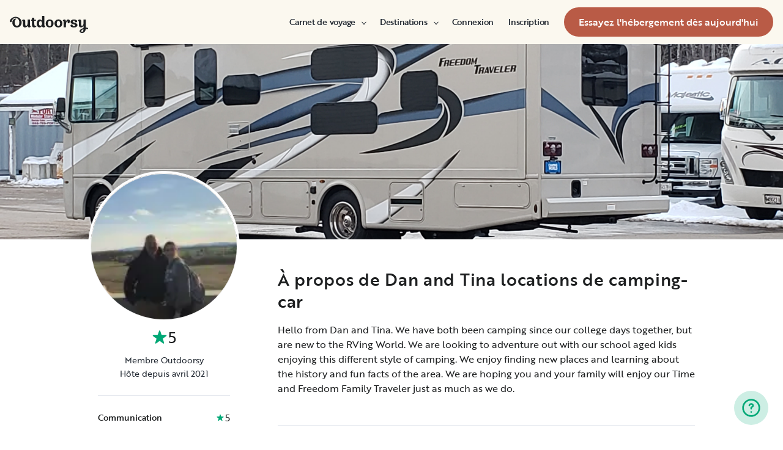

--- FILE ---
content_type: text/html; charset=utf-8
request_url: https://ca-fr.outdoorsy.com/pro/1972852
body_size: 193929
content:
<!DOCTYPE html><html lang="fr-ca"><head><link rel="preload" as="style" data-href="https://use.typekit.net/sek7qeo.css" data-optimized-fonts="true"/><meta charSet="utf-8"/><link rel="preconnect" href="https://use.typekit.net" crossorigin="anonymous"/><link rel="preconnect" href="https://p.typekit.net" crossorigin="anonymous"/><link rel="stylesheet" data-href="https://use.typekit.net/sek7qeo.css" data-optimized-fonts="true"/><link rel="icon" href="/favicon.png"/><link rel="manifest" href="/manifest.json"/><meta property="fb:app_id" content="604465049688341"/><meta name="application-name" content="Outdoorsy"/><meta name="theme-color" content="#ffffff"/><meta name="apple-mobile-web-capable" content="yes"/><meta name="apple-mobile-web-title" content="Outdoorsy"/><meta name="apple-mobile-web-status-bar-style" content="black-translucent"/><meta name="version" content="992e40d"/><link rel="preconnect" href="https://cdn.segment.com" crossorigin="anonymous"/><link rel="preload" href="https://cdn.optimizely.com/datafiles/VA837yshM4H8cwibjQNoJ.json"/><link rel="preconnect" href="//logx.optimizely.com"/><title>Trouvez des offres sur Dan and Tina locations de camping-car | Ellington, CT</title><meta name="description" content="Découvrez les offres de Dan and Tina locations de camping-car à Ellington, CT! Découvrez une large sélection de camping-car et de caravanes sur Outdoorsy, le site de location de camping-car le plus fiable au monde."/><meta name="viewport" content="width=device-width, initial-scale=1, maximum-scale=1"/><meta property="fb:app_id" content="604465049688341"/><meta property="og:title" content="Trouvez des offres sur Dan and Tina locations de camping-car | Ellington, CT"/><meta property="og:description" content="Découvrez les offres de Dan and Tina locations de camping-car à Ellington, CT! Découvrez une large sélection de camping-car et de caravanes sur Outdoorsy, le site de location de camping-car le plus fiable au monde."/><meta property="og:site_name" content="Outdoorsy"/><meta property="og:image" content="/_next/static/media/homepage-social-media-thumbnail.be22b497.jpg"/><meta name="twitter:card" content="summary_large_image"/><meta name="twitter:site" content="@outdoorsy"/><meta name="twitter:creator" content="@outdoorsy"/><meta name="twitter:title" content="Trouvez des offres sur Dan and Tina locations de camping-car | Ellington, CT"/><meta name="twitter:description" content="Découvrez les offres de Dan and Tina locations de camping-car à Ellington, CT! Découvrez une large sélection de camping-car et de caravanes sur Outdoorsy, le site de location de camping-car le plus fiable au monde."/><meta name="twitter:image" content="/_next/static/media/homepage-social-media-thumbnail.be22b497.jpg"/><meta name="robots" content="noindex"/><meta name="next-head-count" content="32"/><link rel="preload" href="/_next/static/css/603c58905c288321.css" as="style"/><link rel="stylesheet" href="/_next/static/css/603c58905c288321.css" data-n-g=""/><link rel="preload" href="/_next/static/css/308a11eeecef243b.css" as="style"/><link rel="stylesheet" href="/_next/static/css/308a11eeecef243b.css" data-n-p=""/><link rel="preload" href="/_next/static/css/e32be4e0518b929a.css" as="style"/><link rel="stylesheet" href="/_next/static/css/e32be4e0518b929a.css" data-n-p=""/><noscript data-n-css=""></noscript><script defer="" nomodule="" src="/_next/static/chunks/polyfills-78c92fac7aa8fdd8.js"></script><script src="https://cdn.cookielaw.org/scripttemplates/otSDKStub.js" data-domain-script="0192f822-f2dd-7198-a9f7-766683b5409e" defer="" data-nscript="beforeInteractive"></script><script src="/_next/static/chunks/webpack-86d15b5756ca85b3.js" defer=""></script><script src="/_next/static/chunks/framework-c4e8a6e1a702ade1.js" defer=""></script><script src="/_next/static/chunks/main-c85018673b3249e2.js" defer=""></script><script src="/_next/static/chunks/pages/_app-54a88fefd421943d.js" defer=""></script><script src="/_next/static/chunks/86492-c7b11fd0e2012671.js" defer=""></script><script src="/_next/static/chunks/46559-01fc5120c41f1525.js" defer=""></script><script src="/_next/static/chunks/32312-deb6f913c0df5e57.js" defer=""></script><script src="/_next/static/chunks/77076-d27050cedb4ebf2a.js" defer=""></script><script src="/_next/static/chunks/46066-5a8f502e62ca9233.js" defer=""></script><script src="/_next/static/chunks/11901-2b616bd76e670815.js" defer=""></script><script src="/_next/static/chunks/21625-beb392462deba670.js" defer=""></script><script src="/_next/static/chunks/99660-daa707f4a00880ff.js" defer=""></script><script src="/_next/static/chunks/58621-dc14a98492239dc5.js" defer=""></script><script src="/_next/static/chunks/50013-8074d1e34ea18b18.js" defer=""></script><script src="/_next/static/chunks/70548-aa7a92aa8b6c9c91.js" defer=""></script><script src="/_next/static/chunks/77805-39c76f6091c40afd.js" defer=""></script><script src="/_next/static/chunks/pages/pro/%5Bslug%5D-d9eade66cae1d28b.js" defer=""></script><script src="/_next/static/992e40d/_buildManifest.js" defer=""></script><script src="/_next/static/992e40d/_ssgManifest.js" defer=""></script><link rel="stylesheet" href="https://use.typekit.net/sek7qeo.css"/></head><body class=""><div id="__next"><!--$--><!--/$--><!--$--><!--/$--><!--$--><div class="fixed z-1299 bottom-6 right-6 transition-[margin-bottom] duration-300"></div><!--/$--><div class="font-sans" id="app"><div id="global-headers" class="relative md:sticky md:top-0 md:z-1299"><div class=""><header id="global-header" data-testid="global-header" class="z-40 relative bg-canvas-100 text-gray-900"><div class="grid grid-cols-main container-main gap-x-default"><div class="flex items-center justify-between py-3 col-content lg:py-7 sm:py-4 h-18 container-main w-full lg:py-7 sm:py-4"><a href="/" class="mr-4"><svg xmlns="http://www.w3.org/2000/svg" width="128" height="29" fill="none" viewBox="0 0 128 29" class="translate-y-1 transform text-gray-900"><path fill="currentColor" d="m32.962 6.037-.025 8.622a3.1 3.1 0 0 0 .185 1.186c.078.23.216.436.399.595q.296.194.627.32a.32.32 0 0 1 .197.297q0 .473-.738 1.203t-1.92.73q-1.008 0-1.625-.582a2.62 2.62 0 0 1-.767-1.571l-.114-.996c-.427 1.007-1.052 1.844-1.806 2.356a4.4 4.4 0 0 1-2.412.791q-1.551.024-2.474-.935t-.923-2.845V10.28c0-1.447-.627-1.805-.627-1.805a2.6 2.6 0 0 0-.653-.297.33.33 0 0 1-.22-.322q0-.495.749-1.224a2.63 2.63 0 0 1 1.908-.73q1.18 0 1.908.73.727.73.726 2.015v5.64q0 1.088.382 1.584a1.11 1.11 0 0 0 .971.469q.913-.048 1.674-1.274.762-1.225.764-3.073V6.037a16.5 16.5 0 0 1 3.814 0M42.68 7.93h-2.606v5.346q0 1.781.443 2.485.442.705 1.596.706.367-.009.726-.087.263-.06.532-.087a.24.24 0 0 1 .265.267q0 .743-1.12 1.584-1.118.84-2.694.84-3.545 0-3.545-4.377V7.925h-1.413a4 4 0 0 1 0-1.682h1.396V3.207a15.8 15.8 0 0 1 3.84.024v3.017h2.58a4.3 4.3 0 0 1 0 1.683M57.094 16.436q.31.193.652.32a.35.35 0 0 1 .221.297q0 .593-.811 1.262a2.86 2.86 0 0 1-1.87.668q-1.11 0-1.785-.68c-.452-.453-.745-1.137-.798-1.962a4.65 4.65 0 0 1-1.595 1.924 4.04 4.04 0 0 1-2.326.694q-2.193 0-3.52-1.819t-1.329-4.613q0-2.672 1.379-4.638 1.378-1.965 3.618-1.963c1.706 0 3.011.802 3.765 2.272V.188a9.75 9.75 0 0 1 3.815 0l-.012 6.778q-.012 6.036-.012 7.617s-.01 1.452.608 1.853m-5.125-1.25q.726-1.15.726-2.733 0-1.631-.689-2.807-.688-1.174-1.845-1.174-1.064 0-1.749 1.069-.684 1.069-.714 2.793-.024 1.83.678 2.918t1.76 1.088q1.108 0 1.833-1.15zM69.805 7.617q1.796 1.817 1.797 4.711 0 2.919-1.772 4.787t-4.678 1.87q-2.805 0-4.639-1.793t-1.832-4.834q0-2.844 1.834-4.7 1.833-1.856 4.636-1.855 2.859 0 4.654 1.814M67.17 15.58q.69-1.203.69-3.154 0-1.93-.676-3.19-.677-1.26-2.033-1.257-1.23 0-1.968 1.203-.737 1.203-.74 3.128 0 2.028.764 3.254.763 1.225 1.97 1.224 1.303-.003 1.995-1.203zM84.13 7.617q1.796 1.817 1.796 4.711 0 2.919-1.771 4.787t-4.678 1.87q-2.803 0-4.639-1.793-1.835-1.793-1.833-4.834 0-2.844 1.833-4.7 1.835-1.856 4.64-1.855 2.855 0 4.652 1.814m-2.634 7.964q.69-1.203.69-3.154 0-1.93-.677-3.19-.676-1.26-2.032-1.262-1.23 0-1.969 1.202-.74 1.203-.738 3.129 0 2.029.764 3.253.763 1.226 1.969 1.224 1.305.003 1.993-1.197zM91.857 18.815v-5.17q.027-1.886.59-3.222.564-1.336 1.423-1.38a.75.75 0 0 1 .726.334c.163.263.244.569.234.879q-.01.474-.123.935l-.123.544q0 .447.911.446 1.107 0 1.981-.964c.576-.626.889-1.45.874-2.301q0-1.362-.763-2.201-.764-.84-2.037-.835a3.27 3.27 0 0 0-2.29.99c-.655.642-1.178 1.643-1.462 2.732 0-.445-.052-.91-.068-1.125q-.1-1.238-.714-1.917-.615-.68-1.666-.68a2.67 2.67 0 0 0-1.92.73q-.762.729-.763 1.202a.36.36 0 0 0 .222.296c.357.126.67.354.898.657.188.267.282.763.282 1.47v8.58zM103.881 10.491a7 7 0 0 0 1.883.828q1.106.322 2.215.706a4.86 4.86 0 0 1 1.883 1.162 2.67 2.67 0 0 1 .775 1.966q0 1.683-1.562 2.746-1.563 1.064-4.271 1.09-2.537 0-4.098-.817-1.563-.816-1.564-2.104a1.69 1.69 0 0 1 .567-1.336 2.12 2.12 0 0 1 1.452-.495c.38.003.755.08 1.107.223q.567.221.567.42l-.024.198a4 4 0 0 0-.026.401 1.47 1.47 0 0 0 .492 1.137q.493.447 1.527.447.958 0 1.501-.459a1.39 1.39 0 0 0 .541-1.1q0-.67-.775-1.088a8.7 8.7 0 0 0-1.871-.718q-1.095-.296-2.19-.692a4.66 4.66 0 0 1-1.87-1.247 2.95 2.95 0 0 1-.776-2.078q0-1.604 1.551-2.708t3.814-1.093q2.537 0 3.951.84 1.413.84 1.412 2.051 0 .865-.541 1.36t-1.428.496a2.9 2.9 0 0 1-1.089-.223q-.555-.222-.554-.445a.4.4 0 0 1 .024-.099q.03-.104.038-.21.012-.135.012-.26a1.66 1.66 0 0 0-.418-1.137q-.418-.47-1.306-.47a1.75 1.75 0 0 0-1.241.444 1.33 1.33 0 0 0-.483.993q0 .763.775 1.271M127.31 19.575c-.513-.28-1.32-.286-1.646-.3q-.693-.029-1.319 0V6.036a13.3 13.3 0 0 0-3.789 0v5.95q0 1.855-.763 3.073t-1.674 1.273a1.11 1.11 0 0 1-.972-.469q-.384-.495-.382-1.583V8.647q0-1.284-.726-2.015-.726-.73-1.908-.73a2.62 2.62 0 0 0-1.912.73q-.75.729-.75 1.224a.34.34 0 0 0 .222.322c.717.032 1.071.902 1.071.902.153.381.224.791.208 1.203v4.848q0 1.88.923 2.856.923.978 2.474.953a4.6 4.6 0 0 0 2.412-.742c.754-.478 1.411-1.298 1.822-2.271v4.009c-.101.03-.219.056-.352.093-1.831.524-3.366 1.288-4.564 2.303-.968.82-1.675 1.737-1.575 2.95.142 1.712 2.501 2.988 4.905 2.672 1.397-.185 2.321-.737 3.022-1.47 1.089-1.127 1.583-2.465 1.901-3.86.096-.423.172-.854.266-1.32q1.111.15 2.191.453c.645.163 1.509.267 1.596-.942a1.2 1.2 0 0 0-.681-1.24m-10.42 5.612c-.387-1.105.921-2.096 2.07-2.729q.623-.352 1.29-.613c.161-.065.258-.1.258-.1-.399 5.154-3.057 5.05-3.618 3.449zM18.58 7.089c-1.819-3.764-5.652-5.586-8.89-5.586-1.806 0-3.584.456-5.17 1.326C1.33 4.644-.335 7.847.058 9.152c0 0 .349 1.163 1.921 1.123.74-.02 1.034-.52 1.087-.95.19-2.139 1.886-4.607 4.302-5.686 1.3-.582 2.785-.588 4.408.152a5.98 5.98 0 0 1 2.984 3.032c.545 1.049.821 2.342.821 3.887q0 2.527-.965 4.078C13.97 15.823 13 16.34 11.782 16.34c-1.128 0-2.008-.535-2.72-1.584S7.997 12.46 7.997 10.71c0-1.664.344-3.172 1.034-4.206a3.54 3.54 0 0 1 1.206-1.172.483.483 0 0 0 .223-.61.47.47 0 0 0-.434-.28c-3.947 0-5.887 3.39-5.887 6.268 0 6.445 4.536 8.278 7.63 8.278 4.348 0 7.614-3.875 7.614-8.309a8.6 8.6 0 0 0-.804-3.59"></path></svg></a><div id="global-header-spacer" class="grow"></div><button class="ml-4 lg:hidden text-gray-900 rounded-full bg-white w-10 h-10 flex items-center justify-center shrink-0"><svg width="1em" height="1em" viewBox="0 0 24 24" fill="none" xmlns="http://www.w3.org/2000/svg" role="img" aria-label="menu icon" font-size="24"><path fill-rule="evenodd" clip-rule="evenodd" d="M3 7H21C21.6 7 22 6.6 22 6C22 5.4 21.6 5 21 5H3C2.4 5 2 5.4 2 6C2 6.6 2.4 7 3 7ZM22 12C22 12.6 21.6 13 21 13H3C2.4 13 2 12.6 2 12C2 11.4 2.4 11 3 11H21C21.6 11 22 11.4 22 12ZM3 17H21C21.6 17 22 17.4 22 18C22 18.6 21.6 19 21 19H3C2.4 19 2 18.6 2 18C2 17.4 2.4 17 3 17Z" fill="currentColor"></path></svg></button><div class="hidden lg:block"><nav><ul class="flex items-center" role="menubar"><li role="menuitem" aria-haspopup="true" class="py-5 autoType900 md:autoType800 xl:text xl:autoType300 xl:ml-8 xl:p-0 GlobalHeaderNavMenuItem_newNavMenuItem__oigCO text-gray-900"><button class="flex items-center lg:highlight text-gray-800 GlobalHeaderNavMenuItem_link__Izm25 before-focus-style" data-testid="travel-journal-btn" data-on-transparent-header="false">Carnet de voyage<svg xmlns="http://www.w3.org/2000/svg" width="20" height="20" fill="none" viewBox="0 0 20 20" class="w-4 mb-1 ml-2 transform rotate-180 xl:-rotate-90 xl:m-0 xl:w-3 xl:translate-x-1 xl:translate-y-0.5 lg:-rotate-90 lg:m-0 lg:w-3 lg:translate-x-1 lg:translate-y-0.5 GlobalHeaderNavMenuItem_linkCaret__Dc2VL" data-has-submenu="true"><path fill="currentColor" fill-rule="evenodd" d="M6.273 10.566a.722.722 0 0 1 0-1.132l6.134-5.2a1.05 1.05 0 0 1 1.32 0 .722.722 0 0 1 0 1.132L8.253 10l5.474 4.634a.722.722 0 0 1 0 1.132 1.05 1.05 0 0 1-1.32 0z" clip-rule="evenodd"></path></svg></button><div class="hidden"><div class="absolute inset-0 flex flex-col -m-4 bg-canvas-100 md:relative lg:bg-transparent lg:h-auto md:h-full xl:h-auto"><div class="lg:hidden"><button class="flex items-center px-4 py-5 text-gray-800 border-none bg-canvas-100" aria-label="Retour"><span class="sr-only">Retour</span><svg xmlns="http://www.w3.org/2000/svg" width="20" height="20" fill="none" viewBox="0 0 20 20" class="Icon_icon__h86M2" data-size="small"><path fill="currentColor" fill-rule="evenodd" d="M6.273 10.566a.722.722 0 0 1 0-1.132l6.134-5.2a1.05 1.05 0 0 1 1.32 0 .722.722 0 0 1 0 1.132L8.253 10l5.474 4.634a.722.722 0 0 1 0 1.132 1.05 1.05 0 0 1-1.32 0z" clip-rule="evenodd"></path></svg><span class="ml-2 text-gray-800 autoType300">Retour</span></button><div class="bf-OFU1N !border-gray-310 mx-4 bf-V9U1M"></div></div><div class="flex-1 p-4 overflow-y-auto"><div class="flex flex-col w-full lg:flex-row gap-4" data-testid="travel-journal-dropdown"><div class="flex flex-col pb-4 mb-4 lg:mb-0 lg:pb-0 gap-y-4 lg:w-48 gap-x-4 lg:border-r lg:border-gray-310"><span class="font-bold text-gray-800 autoType300">Ressources et guides</span><ul role="menu" class="grid gap-y-4 gap-x-4 lg:gap-x-6"><li><a href="/blog/category/how-to-guides" class="py-1 text-gray-800 autoType300 before-focus-style"><span aria-hidden="true">Guides pratiques</span></a></li><li><a href="https://www.outdoorsy.com/2026-world-soccer" class="py-1 text-gray-800 autoType300 before-focus-style"><span aria-hidden="true">2026 World Soccer</span></a></li><li><a href="/blog/category/rv-lifestyle" class="py-1 text-gray-800 autoType300 before-focus-style"><span aria-hidden="true">style de vie en camping-car</span></a></li><li><a href="/blog/category/news-events" class="py-1 text-gray-800 autoType300 before-focus-style"><span aria-hidden="true">Actualités et événements</span></a></li><li><a href="/gift-cards" class="py-1 text-gray-800 autoType300 before-focus-style"><span aria-hidden="true">Cartes-cadeaux</span></a></li></ul></div><div class="flex flex-col pb-4 mb-4 lg:mb-0 lg:pb-0 gap-y-4 lg:w-48 gap-x-4 lg:border-r lg:border-gray-310"><span class="font-bold text-gray-800 autoType300">Propriétaires de camping-car</span><ul role="menu" class="grid gap-y-4 gap-x-4 lg:gap-x-6"><li><a href="/blog/category/rv-maintenance" class="py-1 text-gray-800 autoType300 before-focus-style"><span aria-hidden="true">Entretien du camping-car</span></a></li><li><a href="/blog/category/rv-remodeling-diy" class="py-1 text-gray-800 autoType300 before-focus-style"><span aria-hidden="true">Rénovation et bricolage</span></a></li><li><a href="/blog/category/rv-business-tips" class="py-1 text-gray-800 autoType300 before-focus-style"><span aria-hidden="true">Astuces pour les professionnels du camping-car</span></a></li><li><a href="/blog/category/owner-stories" class="py-1 text-gray-800 autoType300 before-focus-style"><span aria-hidden="true">Histoires d&#x27;hôtes</span></a></li></ul></div><div class="flex flex-col pb-4 mb-4 lg:mb-0 lg:pb-0 gap-y-4 lg:w-48 gap-x-4 "><span class="font-bold text-gray-800 autoType300">Inspiration de voyage</span><ul role="menu" class="grid gap-y-4 gap-x-4 lg:gap-x-6"><li><a href="/blog/category/rv-beginner-tips" class="py-1 text-gray-800 autoType300 before-focus-style"><span aria-hidden="true">Conseils pour les débutants en camping-car</span></a></li><li><a href="/blog/category/trip-planning" class="py-1 text-gray-800 autoType300 before-focus-style"><span aria-hidden="true">Planification de séjour</span></a></li><li><a href="/blog/category/rv-travel-hacks" class="py-1 text-gray-800 autoType300 before-focus-style"><span aria-hidden="true">Astuces pour les voyages en camping-car</span></a></li><li><a href="/blog/category/rv-parks-campgrounds" class="py-1 text-gray-800 autoType300 before-focus-style"><span aria-hidden="true">Aires et terrains de camping-car</span></a></li><li><a href="/blog/category/outdoorsy-renters" class="py-1 text-gray-800 autoType300 before-focus-style"><span aria-hidden="true">Histoires d&#x27;invités</span></a></li></ul></div></div></div></div></div></li><li role="menuitem" aria-haspopup="true" class="py-5 autoType900 md:autoType800 xl:text xl:autoType300 xl:ml-8 xl:p-0 GlobalHeaderNavMenuItem_newNavMenuItem__oigCO text-gray-900"><button class="flex items-center lg:highlight text-gray-800 GlobalHeaderNavMenuItem_link__Izm25 before-focus-style" data-testid="destinations-btn" data-on-transparent-header="false">Destinations<svg xmlns="http://www.w3.org/2000/svg" width="20" height="20" fill="none" viewBox="0 0 20 20" class="w-4 mb-1 ml-2 transform rotate-180 xl:-rotate-90 xl:m-0 xl:w-3 xl:translate-x-1 xl:translate-y-0.5 lg:-rotate-90 lg:m-0 lg:w-3 lg:translate-x-1 lg:translate-y-0.5 GlobalHeaderNavMenuItem_linkCaret__Dc2VL" data-has-submenu="true"><path fill="currentColor" fill-rule="evenodd" d="M6.273 10.566a.722.722 0 0 1 0-1.132l6.134-5.2a1.05 1.05 0 0 1 1.32 0 .722.722 0 0 1 0 1.132L8.253 10l5.474 4.634a.722.722 0 0 1 0 1.132 1.05 1.05 0 0 1-1.32 0z" clip-rule="evenodd"></path></svg></button><div class="hidden"><div class="absolute inset-0 flex flex-col -m-4 bg-canvas-100 md:relative lg:bg-transparent lg:h-auto md:h-full xl:h-auto"><div class="lg:hidden"><button class="flex items-center px-4 py-5 text-gray-800 border-none bg-canvas-100" aria-label="Retour"><span class="sr-only">Retour</span><svg xmlns="http://www.w3.org/2000/svg" width="20" height="20" fill="none" viewBox="0 0 20 20" class="Icon_icon__h86M2" data-size="small"><path fill="currentColor" fill-rule="evenodd" d="M6.273 10.566a.722.722 0 0 1 0-1.132l6.134-5.2a1.05 1.05 0 0 1 1.32 0 .722.722 0 0 1 0 1.132L8.253 10l5.474 4.634a.722.722 0 0 1 0 1.132 1.05 1.05 0 0 1-1.32 0z" clip-rule="evenodd"></path></svg><span class="ml-2 text-gray-800 autoType300">Retour</span></button><div class="bf-OFU1N !border-gray-310 mx-4 bf-V9U1M"></div></div><div class="flex-1 p-4 overflow-y-auto"><div class="lg:w-72" data-testid="destinations-dropdown"><ul role="menu" class="grid gap-y-6 gap-x-4 lg:gap-x-6" style="grid-template-columns:auto auto"><li><a href="/rv-rental/canada/alberta/banff" title="RV Rental Banff" class="py-1 text-gray-800 autoType300 before-focus-style"><span aria-hidden="true">Banff</span></a></li><li><a href="/rv-rental/canada/ontario/barrie" title="RV Rental Barrie" class="py-1 text-gray-800 autoType300 before-focus-style"><span aria-hidden="true">Barrie</span></a></li><li><a href="/rv-rental/canada/alberta/calgary" title="RV Rental Calgary" class="py-1 text-gray-800 autoType300 before-focus-style"><span aria-hidden="true">Calgary</span></a></li><li><a href="/rv-rental/canada/british-columbia/campbell-river" title="RV Rental Campbell River" class="py-1 text-gray-800 autoType300 before-focus-style"><span aria-hidden="true">Campbell River</span></a></li><li><a href="/rv-rental/canada/british-columbia/chilliwack" title="RV Rental Chilliwack" class="py-1 text-gray-800 autoType300 before-focus-style"><span aria-hidden="true">Chilliwack</span></a></li><li><a href="/rv-rental/canada/alberta/edmonton" title="RV Rental Edmonton" class="py-1 text-gray-800 autoType300 before-focus-style"><span aria-hidden="true">Edmonton</span></a></li><li><a href="/rv-rental/canada/ontario/hamilton" title="RV Rental Hamilton" class="py-1 text-gray-800 autoType300 before-focus-style"><span aria-hidden="true">Hamilton</span></a></li><li><a href="/rv-rental/canada/british-columbia/kamloops" title="RV Rental Kamloops" class="py-1 text-gray-800 autoType300 before-focus-style"><span aria-hidden="true">Kamloops</span></a></li><li><a href="/rv-rental/canada/british-columbia/kelowna" title="RV Rental Kelowna" class="py-1 text-gray-800 autoType300 before-focus-style"><span aria-hidden="true">Kelowna</span></a></li><li><a href="/rv-rental/canada/ontario/kitchener" title="RV Rental Kitchener" class="py-1 text-gray-800 autoType300 before-focus-style"><span aria-hidden="true">Kitchener</span></a></li><li><a href="/rv-rental/canada/ontario/london" title="RV Rental London" class="py-1 text-gray-800 autoType300 before-focus-style"><span aria-hidden="true">London</span></a></li><li><a href="/rv-rental/canada/ontario/mississauga" title="RV Rental Mississauga" class="py-1 text-gray-800 autoType300 before-focus-style"><span aria-hidden="true">Mississauga</span></a></li><li><a href="/rv-rental/canada/quebec/montreal" title="RV Rental Montreal" class="py-1 text-gray-800 autoType300 before-focus-style"><span aria-hidden="true">Montreal</span></a></li><li><a href="/rv-rental/canada/british-columbia/nanaimo" title="RV Rental Nanaimo" class="py-1 text-gray-800 autoType300 before-focus-style"><span aria-hidden="true">Nanaimo</span></a></li><li><a href="/rv-rental/canada/ontario/niagara-falls" title="RV Rental Niagara Falls" class="py-1 text-gray-800 autoType300 before-focus-style"><span aria-hidden="true">Niagara Falls</span></a></li><li><a href="/rv-rental/canada/ontario/ottawa" title="RV Rental Ottawa" class="py-1 text-gray-800 autoType300 before-focus-style"><span aria-hidden="true">Ottawa</span></a></li><li><a href="/rv-rental/canada/british-columbia/penticton" title="RV Rental Penticton" class="py-1 text-gray-800 autoType300 before-focus-style"><span aria-hidden="true">Penticton</span></a></li><li><a href="/rv-rental/canada/british-columbia/prince-george" title="RV Rental Prince George" class="py-1 text-gray-800 autoType300 before-focus-style"><span aria-hidden="true">Prince George</span></a></li><li><a href="/rv-rental/canada/alberta/red-deer" title="RV Rental Red Deer" class="py-1 text-gray-800 autoType300 before-focus-style"><span aria-hidden="true">Red Deer</span></a></li><li><a href="/rv-rental/canada/saskatchewan/regina" title="RV Rental Regina" class="py-1 text-gray-800 autoType300 before-focus-style"><span aria-hidden="true">Regina</span></a></li><li><a href="/rv-rental/canada/ontario/sarnia" title="RV Rental Sarnia" class="py-1 text-gray-800 autoType300 before-focus-style"><span aria-hidden="true">Sarnia</span></a></li><li><a href="/rv-rental/canada/saskatchewan/saskatoon" title="RV Rental Saskatoon" class="py-1 text-gray-800 autoType300 before-focus-style"><span aria-hidden="true">Saskatoon</span></a></li><li><a href="/rv-rental/canada/ontario/sault-ste-marie" title="RV Rental Sault Ste. Marie" class="py-1 text-gray-800 autoType300 before-focus-style"><span aria-hidden="true">Sault Ste. Marie</span></a></li><li><a href="/rv-rental/canada/ontario/toronto" title="RV Rental Toronto" class="py-1 text-gray-800 autoType300 before-focus-style"><span aria-hidden="true">Toronto</span></a></li><li><a href="/rv-rental/canada/british-columbia/vancouver" title="RV Rental Vancouver" class="py-1 text-gray-800 autoType300 before-focus-style"><span aria-hidden="true">Vancouver</span></a></li><li><a href="/rv-rental/canada/british-columbia/victoria" title="RV Rental Victoria" class="py-1 text-gray-800 autoType300 before-focus-style"><span aria-hidden="true">Victoria</span></a></li><li><a href="/rv-rental/canada/ontario/windsor" title="RV Rental Windsor" class="py-1 text-gray-800 autoType300 before-focus-style"><span aria-hidden="true">Windsor</span></a></li><li><a href="/rv-rental/canada/manitoba/winnipeg" title="RV Rental Winnipeg" class="py-1 text-gray-800 autoType300 before-focus-style"><span aria-hidden="true">Winnipeg</span></a></li></ul></div></div></div></div></li><li role="menuitem" aria-haspopup="true" class="py-5 autoType900 md:autoType800 xl:text xl:autoType300 xl:ml-8 xl:p-0 GlobalHeaderNavMenuItem_newNavMenuItem__oigCO text-gray-900"><button class="flex items-center lg:highlight text-gray-800 GlobalHeaderNavMenuItem_link__Izm25 before-focus-style" data-testid="login-btn" data-on-transparent-header="false">Connexion<svg xmlns="http://www.w3.org/2000/svg" width="20" height="20" fill="none" viewBox="0 0 20 20" class="w-4 mb-1 ml-2 transform rotate-180 xl:-rotate-90 xl:m-0 xl:w-3 xl:translate-x-1 xl:translate-y-0.5 lg:-rotate-90 lg:m-0 lg:w-3 lg:translate-x-1 lg:translate-y-0.5 GlobalHeaderNavMenuItem_linkCaret__Dc2VL" data-has-submenu="false"><path fill="currentColor" fill-rule="evenodd" d="M6.273 10.566a.722.722 0 0 1 0-1.132l6.134-5.2a1.05 1.05 0 0 1 1.32 0 .722.722 0 0 1 0 1.132L8.253 10l5.474 4.634a.722.722 0 0 1 0 1.132 1.05 1.05 0 0 1-1.32 0z" clip-rule="evenodd"></path></svg></button></li><li role="menuitem" aria-haspopup="true" class="py-5 autoType900 md:autoType800 xl:text xl:autoType300 xl:ml-8 xl:p-0 GlobalHeaderNavMenuItem_newNavMenuItem__oigCO text-gray-900"><button class="flex items-center lg:highlight text-gray-800 GlobalHeaderNavMenuItem_link__Izm25 before-focus-style" data-testid="signup-btn" data-on-transparent-header="false">Inscription<svg xmlns="http://www.w3.org/2000/svg" width="20" height="20" fill="none" viewBox="0 0 20 20" class="w-4 mb-1 ml-2 transform rotate-180 xl:-rotate-90 xl:m-0 xl:w-3 xl:translate-x-1 xl:translate-y-0.5 lg:-rotate-90 lg:m-0 lg:w-3 lg:translate-x-1 lg:translate-y-0.5 GlobalHeaderNavMenuItem_linkCaret__Dc2VL" data-has-submenu="false"><path fill="currentColor" fill-rule="evenodd" d="M6.273 10.566a.722.722 0 0 1 0-1.132l6.134-5.2a1.05 1.05 0 0 1 1.32 0 .722.722 0 0 1 0 1.132L8.253 10l5.474 4.634a.722.722 0 0 1 0 1.132 1.05 1.05 0 0 1-1.32 0z" clip-rule="evenodd"></path></svg></button></li><li role="menuitem" aria-haspopup="false" class="py-5 autoType900 md:autoType800 xl:text xl:autoType300 xl:ml-8 xl:p-0 GlobalHeaderNavMenuItem_newNavMenuItem__oigCO text-gray-900"><a href="/become-a-host" aria-disabled="false" class="bf-CnCFR bf-2X1Pr bf-tmfNN bf-bBhu9"><span class="bf-kTIo-">Essayez l&#x27;hébergement dès aujourd&#x27;hui</span></a></li></ul></nav></div><div class="lg:hidden"></div></div></div></header></div></div><div class="relative min-h-[60vh]"><main class="overflow-hidden text-gray-900 text"><div class="flex flex-col items-center m-auto h-52 lg:h-80"><img src="https://res.cloudinary.com/outdoorsy/image/upload/v1617938903/p/users/1972852/images/qj8jwk2v5bcoauidod6m.jpg" class="object-cover w-full h-full" alt="Owner Banner"/></div><div class="relative max-w-full px-4 mx-auto grid grid-cols-16 sm:px-8 lg:px-0 lg:max-w-lg"><div class="col-span-16 md:col-span-4"><div class="-mt-16 lg:-mt-28 md:-mt-15"><div class="w-32 mx-auto border-2 border-white rounded-full md:border-4 md:w-full"><div aria-hidden="true" class="autoType300 border border-gray-200 bg-gray-200 inline-flex items-center justify-center overflow-hidden text-gray-500 rounded-full w-full Avatar_container__nyxPj border-white" data-testid="user-picture"><img class="ResponsiveImage_blur__xunbo object-cover w-full" role="presentation" loading="lazy" data-testid="img" alt="" srcSet="https://res.cloudinary.com/outdoorsy/image/upload/c_limit,w_2880,h_2160/t_odw,a_exif,q_auto,f_webp,h_96,w_96,c_fill/v1620096344/p/users/1972852/images/iamkcqfyyhi2g6ddb7ys.jpg 96w, https://res.cloudinary.com/outdoorsy/image/upload/c_limit,w_2880,h_2160/t_odw,a_exif,q_auto,f_webp,h_192,w_192,c_fill/v1620096344/p/users/1972852/images/iamkcqfyyhi2g6ddb7ys.jpg 192w, https://res.cloudinary.com/outdoorsy/image/upload/c_limit,w_2880,h_2160/t_odw,a_exif,q_auto,f_webp,h_128,w_128,c_fill/v1620096344/p/users/1972852/images/iamkcqfyyhi2g6ddb7ys.jpg 128w, https://res.cloudinary.com/outdoorsy/image/upload/c_limit,w_2880,h_2160/t_odw,a_exif,q_auto,f_webp,h_256,w_256,c_fill/v1620096344/p/users/1972852/images/iamkcqfyyhi2g6ddb7ys.jpg 256w" sizes="(max-width: 768px) 96px, 128px"/></div></div><div class="hidden px-2 mb-4 lg:px-4 md:block"><div data-testid="owner-info"><span class="flex justify-center font-bold text-gray-800 text-800 md:highlight md:font-normal body-lg" data-testid="owner-rating"><span aria-label="5 sur 5 étoiles" class="inline-grid grid-flow-col gap-0.5 items-center text-green-500 "><svg xmlns="http://www.w3.org/2000/svg" fill="none" viewBox="0 0 12 11" class="h-6 w-6" width="12" height="12"><path fill="currentColor" d="M5.524.464a.5.5 0 0 1 .952 0l.983 3.027a.5.5 0 0 0 .476.346h3.184a.5.5 0 0 1 .293.904L8.837 6.613a.5.5 0 0 0-.182.559L9.64 10.2a.5.5 0 0 1-.77.559L6.295 8.887a.5.5 0 0 0-.588 0L3.13 10.76a.5.5 0 0 1-.769-.56l.984-3.027a.5.5 0 0 0-.182-.56L.588 4.743a.5.5 0 0 1 .293-.905h3.184a.5.5 0 0 0 .476-.346z"></path></svg><span class="text-gray-900">5</span></span></span><div class="flex flex-col items-center justify-center mt-2 text-center text-gray-800 body-sm"><span>Membre Outdoorsy</span><span aria-label="host" data-testid="owner-type">Hôte depuis avril 2021</span></div><div class="bf-OFU1N my-6 bf-V9U1M"></div><div class="flex items-center justify-between max-w-xs mx-auto mb-4"><h5 class="font-medium body-sm">Communication</h5><span aria-label="5 sur 5 étoiles" class="inline-grid grid-flow-col gap-0.5 items-center text-green-500 text-gray-800 body-base"><svg xmlns="http://www.w3.org/2000/svg" fill="none" viewBox="0 0 12 11" class="h-3 w-3" width="12" height="12"><path fill="currentColor" d="M5.524.464a.5.5 0 0 1 .952 0l.983 3.027a.5.5 0 0 0 .476.346h3.184a.5.5 0 0 1 .293.904L8.837 6.613a.5.5 0 0 0-.182.559L9.64 10.2a.5.5 0 0 1-.77.559L6.295 8.887a.5.5 0 0 0-.588 0L3.13 10.76a.5.5 0 0 1-.769-.56l.984-3.027a.5.5 0 0 0-.182-.56L.588 4.743a.5.5 0 0 1 .293-.905h3.184a.5.5 0 0 0 .476-.346z"></path></svg><span class="text-gray-900">5</span></span></div><div class="bf-OFU1N my-6 bf-V9U1M"></div><div class="flex flex-col items-center justify-center mt-4 text-center text-gray-800 body-sm"><span aria-label="78% response rate">Taux de réponse 78 %</span><span>Répond généralement en moins de 6 heures</span></div></div></div></div></div><div class="col-span-16 md:col-span-11 md:col-end-17"><div class="mt-8 mb-12 sm:my-12"><h1 class="font-medium tracking-wide text-center h5 md:h3 md:text-left" data-testid="owner-title">À propos de Dan and Tina locations de camping-car</h1><p class="mt-4 overflow-hidden font-normal text-center body-base md:text-left" data-testid="owner-description">Hello from Dan and Tina. We have both been camping since our college days together, but are new to the RVing World. We are looking to adventure out with our school aged kids enjoying this different style of camping. We enjoy finding new places and learning about the history and fun facts of the area. We are hoping you and your family will enjoy our Time and Freedom Family Traveler just as much as we do.</p></div><div class="block px-8 py-6 mt-12 bg-gray-100 rounded-lg md:hidden"><div data-testid="owner-info"><span class="flex justify-center font-bold text-gray-800 text-800 md:highlight md:font-normal body-lg" data-testid="owner-rating"><span aria-label="5 sur 5 étoiles" class="inline-grid grid-flow-col gap-0.5 items-center text-green-500 "><svg xmlns="http://www.w3.org/2000/svg" fill="none" viewBox="0 0 12 11" class="h-6 w-6" width="12" height="12"><path fill="currentColor" d="M5.524.464a.5.5 0 0 1 .952 0l.983 3.027a.5.5 0 0 0 .476.346h3.184a.5.5 0 0 1 .293.904L8.837 6.613a.5.5 0 0 0-.182.559L9.64 10.2a.5.5 0 0 1-.77.559L6.295 8.887a.5.5 0 0 0-.588 0L3.13 10.76a.5.5 0 0 1-.769-.56l.984-3.027a.5.5 0 0 0-.182-.56L.588 4.743a.5.5 0 0 1 .293-.905h3.184a.5.5 0 0 0 .476-.346z"></path></svg><span class="text-gray-900">5</span></span></span><div class="flex flex-col items-center justify-center mt-2 text-center text-gray-800 body-sm"><span>Membre Outdoorsy</span><span aria-label="host" data-testid="owner-type">Hôte depuis avril 2021</span></div><div class="bf-OFU1N my-6 bf-V9U1M"></div><div class="flex items-center justify-between max-w-xs mx-auto mb-4"><h5 class="font-medium body-sm">Communication</h5><span aria-label="5 sur 5 étoiles" class="inline-grid grid-flow-col gap-0.5 items-center text-green-500 text-gray-800 body-base"><svg xmlns="http://www.w3.org/2000/svg" fill="none" viewBox="0 0 12 11" class="h-3 w-3" width="12" height="12"><path fill="currentColor" d="M5.524.464a.5.5 0 0 1 .952 0l.983 3.027a.5.5 0 0 0 .476.346h3.184a.5.5 0 0 1 .293.904L8.837 6.613a.5.5 0 0 0-.182.559L9.64 10.2a.5.5 0 0 1-.77.559L6.295 8.887a.5.5 0 0 0-.588 0L3.13 10.76a.5.5 0 0 1-.769-.56l.984-3.027a.5.5 0 0 0-.182-.56L.588 4.743a.5.5 0 0 1 .293-.905h3.184a.5.5 0 0 0 .476-.346z"></path></svg><span class="text-gray-900">5</span></span></div><div class="bf-OFU1N my-6 bf-V9U1M"></div><div class="flex flex-col items-center justify-center mt-4 text-center text-gray-800 body-sm"><span aria-label="78% response rate">Taux de réponse 78 %</span><span>Répond généralement en moins de 6 heures</span></div></div></div><div class="bf-OFU1N my-12 bf-V9U1M"></div><div class="mt-12"><h3 class="mb-6 font-medium text-left h5" data-testid="owner-listings">1 camping-car à louer</h3><ul class="OwnerRentals_list__RuNHk mb-0 md:mb-11 lg:mb-12" data-testid="owner-rentals-carousel"><li class="pr-5 sm:pr-0" data-testid="owner-listing-356961"><div style="transition:opacity 150ms ease-in-out;opacity:0"><a href="/rv-rental/ellington_ct/2022_forest-river_cherokee-grey-wolf_356961-listing?" rel="noopener" data-testid="search-result" referrer-policy="no-referrer-when-downgrade"><div class="bf-0ahQK bf-odbIN bf-gIHBs"><div style="padding:0px"><div class="flex flex-col"><div class="rounded-2xl"><div class="bf-LqmGd bf-yjdOs bf-KDqmw bg-gray-200"><img role="presentation" class="ResponsiveImage_blur__xunbo object-cover object-center w-full h-full" loading="lazy" data-testid="img" alt="2022 Forest River Cherokee Grey Wolf Travel trailer rental in Ellington, CT" src="https://res.cloudinary.com/outdoorsy/image/upload/c_limit,w_2880,h_2160/t_odw,a_exif,q_auto,f_webp,h_280,w_375,c_fill/v1682555043/p/rentals/356961/images/rdt5rrdmf6qjvheingcf.jpg"/><div class="absolute top-0 left-0 flex w-full p-2 gap-2 items-start justify-end"><div class="flex gap-2"><button type="button" aria-label="Cliquez pour sauvegarder" class="bf-CnCFR bf-IjgVa bf-tmfNN border-none rounded-full !p-0" aria-disabled="false"><span class="bf-kTIo-"><div class="flex items-center w-full py-2 px-2 h-full bg-white rounded-full gap-1 py-1"><span class="font-normal text-500">29</span><svg width="1em" height="1em" viewBox="0 0 25 24" fill="none" xmlns="http://www.w3.org/2000/svg" role="img" aria-label="unfilled icon" font-size="16" class="!p-0"><path fill-rule="evenodd" clip-rule="evenodd" d="M9.85351 4.31697C7.90805 2.3715 4.68713 2.61413 3.05506 4.82908C1.49071 6.95213 1.6844 9.89364 3.51364 11.7932L12.0413 20.6489L20.569 11.7932C22.3982 9.89364 22.5919 6.95213 21.0275 4.82908C19.3955 2.61413 16.1746 2.3715 14.2291 4.31697L12.7484 5.79765C12.3579 6.18818 11.7247 6.18818 11.3342 5.79765L9.85351 4.31697ZM22.6377 3.64268C24.7801 6.55033 24.5149 10.5789 22.0096 13.1805L13.4819 22.0362C12.6952 22.8531 11.3874 22.8531 10.6007 22.0362L2.073 13.1805C-0.432249 10.5789 -0.697525 6.55033 1.44495 3.64268C3.80306 0.442394 8.45681 0.091839 11.2677 2.90275L12.0413 3.67633L12.8149 2.90276C15.6258 0.0918401 20.2796 0.442394 22.6377 3.64268Z" fill="currentColor"></path></svg></div></span></button></div></div></div></div><div class="bf-OJ5gV w-full py-2"><span class="bf-2jpkl bf-gSkVo line-clamp-2">Time and Freedom Family Camper</span><span class="bf-2jpkl bf-agP6u text-secondary-base" data-testid="listing-info-Time and Freedom Family Camper"><span>Travel trailer</span><span aria-hidden="true"> • </span><span>Couchages 8</span><span aria-hidden="true"> • </span><span>29 ft</span><br/>Ellington, CT</span><div class="flex items-center justify-between my-1 gap-2"><div class="flex flex-col"><div class="flex flex-col justify-center gap-1"><div class="flex undefined"><p class="PriceCurrent_container__pOtN9" aria-label="221CA$ par night" data-testid="price-current" data-size="small"><span aria-hidden="true" class="PriceCurrent_price__rLH9X">221CA$</span><span aria-hidden="true" class="PriceCurrent_price__rLH9X">/nuit</span></p></div></div></div><span class="bf-2jpkl bf-w1Iol flex items-center whitespace-nowrap" aria-label="5 sur 5 étoiles"><svg width="1em" height="1em" viewBox="0 0 25 24" fill="none" xmlns="http://www.w3.org/2000/svg" role="img" aria-label="fill icon" class="mr-1 text-green-500"><path fill-rule="evenodd" clip-rule="evenodd" d="M11.0521 1.35036C11.4347 0.216549 13.0383 0.216543 13.4209 1.35036L15.7378 8.21694L22.9843 8.29857C24.1808 8.31205 24.6764 9.8372 23.7163 10.5514L17.9017 14.8768L20.0634 21.7939C20.4203 22.936 19.1229 23.8786 18.147 23.1862L12.2365 18.9929L6.32599 23.1862C5.35005 23.8786 4.05266 22.936 4.4096 21.7939L6.57125 14.8768L0.756711 10.5514C-0.203389 9.83721 0.292158 8.31205 1.48871 8.29857L8.73518 8.21694L11.0521 1.35036Z" fill="currentColor" stroke="currentColor" stroke-width="0.5" stroke-linecap="round" stroke-linejoin="round"></path></svg>5<!-- --> (<!-- -->2<!-- -->)</span></div></div></div></div></div></a></div></li></ul></div></div></div><div class="relative h-88" data-testid="owner-photos"><div class="grid gap-1 h-full PhotoGallery_container__WU3Fq undefined" data-children="0" data-split-even="false" data-loading="true"><div class="bg-gray-200 relative PhotoGallery_item__evIH2"><div aria-live="polite" data-testid="loading" class="absolute inset-0 flex items-center justify-center"><span class="sr-only">chargement en cours</span><svg xmlns="http://www.w3.org/2000/svg" width="20" height="20" fill="currentColor" viewBox="0 0 20 20" class="block text-gray-500 animate-spin" data-size="large"><path d="M10 1c0-.552.449-1.005.998-.95a10 10 0 1 1-8.74 3.62c.35-.427.988-.424 1.378-.034s.385 1.02.046 1.457a8 8 0 1 0 7.315-3.03C10.45 1.992 10 1.552 10 1"></path></svg></div></div><div class="bg-gray-200 relative PhotoGallery_item__evIH2"><div aria-live="polite" data-testid="loading" class="absolute inset-0 flex items-center justify-center"><span class="sr-only">chargement en cours</span><svg xmlns="http://www.w3.org/2000/svg" width="20" height="20" fill="currentColor" viewBox="0 0 20 20" class="block text-gray-500 animate-spin" data-size="large"><path d="M10 1c0-.552.449-1.005.998-.95a10 10 0 1 1-8.74 3.62c.35-.427.988-.424 1.378-.034s.385 1.02.046 1.457a8 8 0 1 0 7.315-3.03C10.45 1.992 10 1.552 10 1"></path></svg></div></div><div class="bg-gray-200 relative PhotoGallery_item__evIH2"><div aria-live="polite" data-testid="loading" class="absolute inset-0 flex items-center justify-center"><span class="sr-only">chargement en cours</span><svg xmlns="http://www.w3.org/2000/svg" width="20" height="20" fill="currentColor" viewBox="0 0 20 20" class="block text-gray-500 animate-spin" data-size="large"><path d="M10 1c0-.552.449-1.005.998-.95a10 10 0 1 1-8.74 3.62c.35-.427.988-.424 1.378-.034s.385 1.02.046 1.457a8 8 0 1 0 7.315-3.03C10.45 1.992 10 1.552 10 1"></path></svg></div></div></div></div><div class="relative max-w-full px-4 mx-auto my-8 grid grid-cols-16 sm:px-8 lg:px-0 lg:max-w-lg lg:my-16 md:my-12"><div class="flex flex-row items-center justify-between col-span-16 lg:col-span-4 lg:flex-col lg:justify-start"><h3 class="w-full font-medium text-left lg:text-center h5">Souvenirs de séjours avec les camping-car de Dan and Tina Greenwood</h3><div class="flex justify-center mt-0 ml-4 lg:mt-6"><a data-testid="all-reviews-btn" class="Button_button__98gTJ flex items-center before-focus-style rounded relative text-center highlight transition-all duration-500 whitespace-nowrap" data-size="normal" data-shape="pill" data-variant="primary-outlined" href="/pro/1972852/reviews" rel=""><span class="Button_content__wtKp9">Voir tous les commentaires</span></a></div></div><div class="bf-OFU1N block my-8 col-span-16 lg:hidden bf-V9U1M"></div><div class="col-span-16 lg:col-span-11 lg:col-end-17"><div class="p-0 m-0 OwnerReviews_two-column-list__8ifud"><div data-testid="owner-reviews-section-666592" class="inline-block w-full mb-8 md:mb-16"><div data-testid="listing-review"><div data-testid="renter-profile" class="flex items-center leading-none text"><div class="w-10 mr-2"><div aria-hidden="true" class="autoType300 border border-gray-200 bg-gray-200 inline-flex items-center justify-center overflow-hidden text-gray-500 rounded-full w-full Avatar_container__nyxPj " data-testid="user-picture"><svg viewBox="0 0 100 100" xmlns="https://www.w3.org/2000/svg" class="flex items-center justify-center fill-current" font-size="200%" height="100%" width="100%"><text style="dominant-baseline:middle" x="50%" y="50%" text-anchor="middle">J</text></svg></div></div><div><p class="font-semibold leading-none h6">Jessica L.</p><p class="flex flex-wrap items-center mt-1"><span aria-label="5 sur 5 étoiles" class="inline-grid grid-flow-col gap-0.5 items-center text-green-500 ml-2 font-medium text-gray-800 text body-sm"><svg xmlns="http://www.w3.org/2000/svg" fill="none" viewBox="0 0 12 11" width="12" height="12"><path fill="currentColor" d="M5.524.464a.5.5 0 0 1 .952 0l.983 3.027a.5.5 0 0 0 .476.346h3.184a.5.5 0 0 1 .293.904L8.837 6.613a.5.5 0 0 0-.182.559L9.64 10.2a.5.5 0 0 1-.77.559L6.295 8.887a.5.5 0 0 0-.588 0L3.13 10.76a.5.5 0 0 1-.769-.56l.984-3.027a.5.5 0 0 0-.182-.56L.588 4.743a.5.5 0 0 1 .293-.905h3.184a.5.5 0 0 0 .476-.346z"></path></svg><span class="text-gray-900">5</span></span><span aria-hidden="true" class="mx-2 font-bold text-gray-700">•</span><span class="leading-none text-gray-500 mr-1.5 body-sm">septembre 2024</span></p></div></div><div class="mt-5 text-gray-900 lg:mt-4 body-base Review_leadingReview__fQRFh"><div class="line-clamp-5 md:line-clamp-4 lg:line-clamp-3 break-words pb-0.5"><span class="ClampedText_text__zBBzf FormattedPlaintext_paragraph__MTdGj" data-clamped="true" aria-hidden="false">Host was very accommodating and supEr responsive. The camper was equipped with everything you could need and more. Very clean and well kept. Highly recommend </span></div></div></div></div><div data-testid="owner-reviews-section-661654" class="inline-block w-full mb-8 md:mb-16"><div data-testid="listing-review"><div data-testid="renter-profile" class="flex items-center leading-none text"><div class="w-10 mr-2"><div aria-hidden="true" class="autoType300 border border-gray-200 bg-gray-200 inline-flex items-center justify-center overflow-hidden text-gray-500 rounded-full w-full Avatar_container__nyxPj " data-testid="user-picture"><img class="ResponsiveImage_blur__xunbo object-cover w-full" role="presentation" loading="lazy" data-testid="img" alt="" srcSet="https://res.cloudinary.com/outdoorsy/image/upload/c_limit,w_2880,h_2160/t_odw,a_exif,q_auto,f_webp,h_40,w_40,c_fill/v1723343968/p/users/4148823/images/migzgoayri51acgwaely.jpg 40w, https://res.cloudinary.com/outdoorsy/image/upload/c_limit,w_2880,h_2160/t_odw,a_exif,q_auto,f_webp,h_80,w_80,c_fill/v1723343968/p/users/4148823/images/migzgoayri51acgwaely.jpg 80w" sizes="40px"/></div></div><div><p class="font-semibold leading-none h6">Michael E.</p><p class="flex flex-wrap items-center mt-1"><span aria-label="5 sur 5 étoiles" class="inline-grid grid-flow-col gap-0.5 items-center text-green-500 ml-2 font-medium text-gray-800 text body-sm"><svg xmlns="http://www.w3.org/2000/svg" fill="none" viewBox="0 0 12 11" width="12" height="12"><path fill="currentColor" d="M5.524.464a.5.5 0 0 1 .952 0l.983 3.027a.5.5 0 0 0 .476.346h3.184a.5.5 0 0 1 .293.904L8.837 6.613a.5.5 0 0 0-.182.559L9.64 10.2a.5.5 0 0 1-.77.559L6.295 8.887a.5.5 0 0 0-.588 0L3.13 10.76a.5.5 0 0 1-.769-.56l.984-3.027a.5.5 0 0 0-.182-.56L.588 4.743a.5.5 0 0 1 .293-.905h3.184a.5.5 0 0 0 .476-.346z"></path></svg><span class="text-gray-900">5</span></span><span aria-hidden="true" class="mx-2 font-bold text-gray-700">•</span><span class="leading-none text-gray-500 mr-1.5 body-sm">septembre 2024</span></p></div></div><div class="mt-5 text-gray-900 lg:mt-4 body-base Review_leadingReview__fQRFh"><div class="line-clamp-5 md:line-clamp-4 lg:line-clamp-3 break-words pb-0.5"><span class="ClampedText_text__zBBzf FormattedPlaintext_paragraph__MTdGj" data-clamped="true" aria-hidden="false">Dan and Tina were amazing hosts. Communication was always quick and timely. The set up was absolutely perfect in every which way. The camper is clean. Everything worked as it should have. I will most definitely rent from Dan and Tina again. ⭐️⭐️⭐️⭐️⭐️</span></div></div></div></div><div data-testid="owner-reviews-section-650069" class="inline-block w-full mb-8 md:mb-16"><div data-testid="listing-review"><div data-testid="renter-profile" class="flex items-center leading-none text"><div class="w-10 mr-2"><div aria-hidden="true" class="autoType300 border border-gray-200 bg-gray-200 inline-flex items-center justify-center overflow-hidden text-gray-500 rounded-full w-full Avatar_container__nyxPj " data-testid="user-picture"><svg viewBox="0 0 100 100" xmlns="https://www.w3.org/2000/svg" class="flex items-center justify-center fill-current" font-size="200%" height="100%" width="100%"><text style="dominant-baseline:middle" x="50%" y="50%" text-anchor="middle">K</text></svg></div></div><div><p class="font-semibold leading-none h6">Kenneth R.</p><p class="flex flex-wrap items-center mt-1"><span aria-label="5 sur 5 étoiles" class="inline-grid grid-flow-col gap-0.5 items-center text-green-500 ml-2 font-medium text-gray-800 text body-sm"><svg xmlns="http://www.w3.org/2000/svg" fill="none" viewBox="0 0 12 11" width="12" height="12"><path fill="currentColor" d="M5.524.464a.5.5 0 0 1 .952 0l.983 3.027a.5.5 0 0 0 .476.346h3.184a.5.5 0 0 1 .293.904L8.837 6.613a.5.5 0 0 0-.182.559L9.64 10.2a.5.5 0 0 1-.77.559L6.295 8.887a.5.5 0 0 0-.588 0L3.13 10.76a.5.5 0 0 1-.769-.56l.984-3.027a.5.5 0 0 0-.182-.56L.588 4.743a.5.5 0 0 1 .293-.905h3.184a.5.5 0 0 0 .476-.346z"></path></svg><span class="text-gray-900">5</span></span><span aria-hidden="true" class="mx-2 font-bold text-gray-700">•</span><span class="leading-none text-gray-500 mr-1.5 body-sm">août 2024</span></p></div></div><div class="mt-5 text-gray-900 lg:mt-4 body-base Review_leadingReview__fQRFh"><div class="line-clamp-5 md:line-clamp-4 lg:line-clamp-3 break-words pb-0.5"><span class="ClampedText_text__zBBzf FormattedPlaintext_paragraph__MTdGj" data-clamped="true" aria-hidden="false">Great time!<br/></span></div></div><p class="mt-5 font-normal text-gray-900 text text-200">2 Photos soumise(s) par Kenneth R</p><div data-testid="listing-review-photos" class="flex px-4 pb-1 mt-1 -mx-4 overflow-auto md:mx-0 md:px-0"><div class="flex-none"><button aria-label="Ouvrir la galerie superposée en commençant par un aperçu de la photo 1" class="mr-2.5"><img class="ResponsiveImage_blur__xunbo w-20 h-20 rounded md:w-15 md:h-15" loading="lazy" data-testid="img" alt="Commenter la photo 1" src="https://res.cloudinary.com/outdoorsy/image/upload/c_limit,w_2880,h_2160/t_odw,a_exif,q_auto,f_webp,h_80,w_80,c_fill/v1723230548/undefined/rentals/221332/review/images/sychdpmtr74qnawo7kr2.jpg" sizes="80px, (min-width: 768px) 60px"/></button></div><div class="flex-none"><button aria-label="Ouvrir la galerie superposée en commençant par un aperçu de la photo 2" class="mr-2.5"><img class="ResponsiveImage_blur__xunbo w-20 h-20 rounded md:w-15 md:h-15" loading="lazy" data-testid="img" alt="Commenter la photo 2" src="https://res.cloudinary.com/outdoorsy/image/upload/c_limit,w_2880,h_2160/t_odw,a_exif,q_auto,f_webp,h_80,w_80,c_fill/v1723230548/undefined/rentals/221332/review/images/kh0w2tjyqacatqzf7bk2.jpg" sizes="80px, (min-width: 768px) 60px"/></button></div></div></div></div><div data-testid="owner-reviews-section-579677" class="inline-block w-full mb-8 md:mb-16"><div data-testid="listing-review"><div data-testid="renter-profile" class="flex items-center leading-none text"><div class="w-10 mr-2"><div aria-hidden="true" class="autoType300 border border-gray-200 bg-gray-200 inline-flex items-center justify-center overflow-hidden text-gray-500 rounded-full w-full Avatar_container__nyxPj " data-testid="user-picture"><img class="ResponsiveImage_blur__xunbo object-cover w-full" role="presentation" loading="lazy" data-testid="img" alt="" srcSet="https://res.cloudinary.com/outdoorsy/image/upload/c_limit,w_2880,h_2160/t_odw,a_exif,q_auto,f_webp,h_40,w_40,c_fill/v1666296376/p/users/3023977/images/u9n7ckyiol3oqhyepqr3.jpg 40w, https://res.cloudinary.com/outdoorsy/image/upload/c_limit,w_2880,h_2160/t_odw,a_exif,q_auto,f_webp,h_80,w_80,c_fill/v1666296376/p/users/3023977/images/u9n7ckyiol3oqhyepqr3.jpg 80w" sizes="40px"/></div></div><div><p class="font-semibold leading-none h6">Michael K.</p><p class="flex flex-wrap items-center mt-1"><span aria-label="5 sur 5 étoiles" class="inline-grid grid-flow-col gap-0.5 items-center text-green-500 ml-2 font-medium text-gray-800 text body-sm"><svg xmlns="http://www.w3.org/2000/svg" fill="none" viewBox="0 0 12 11" width="12" height="12"><path fill="currentColor" d="M5.524.464a.5.5 0 0 1 .952 0l.983 3.027a.5.5 0 0 0 .476.346h3.184a.5.5 0 0 1 .293.904L8.837 6.613a.5.5 0 0 0-.182.559L9.64 10.2a.5.5 0 0 1-.77.559L6.295 8.887a.5.5 0 0 0-.588 0L3.13 10.76a.5.5 0 0 1-.769-.56l.984-3.027a.5.5 0 0 0-.182-.56L.588 4.743a.5.5 0 0 1 .293-.905h3.184a.5.5 0 0 0 .476-.346z"></path></svg><span class="text-gray-900">5</span></span><span aria-hidden="true" class="mx-2 font-bold text-gray-700">•</span><span class="leading-none text-gray-500 mr-1.5 body-sm">novembre 2023</span></p></div></div><div class="mt-5 text-gray-900 lg:mt-4 body-base Review_leadingReview__fQRFh"><div class="line-clamp-5 md:line-clamp-4 lg:line-clamp-3 break-words pb-0.5"><span class="ClampedText_text__zBBzf FormattedPlaintext_paragraph__MTdGj" data-clamped="true" aria-hidden="false">Dan and Tina were great to deal with. The RV was clean and everything worked great. They are also very available during the trip to help with any Q’s you may have. Would highly recommend this RV!</span></div></div></div></div><div data-testid="owner-reviews-section-565300" class="inline-block w-full mb-8 md:mb-16"><div data-testid="listing-review"><div data-testid="renter-profile" class="flex items-center leading-none text"><div class="w-10 mr-2"><div aria-hidden="true" class="autoType300 border border-gray-200 bg-gray-200 inline-flex items-center justify-center overflow-hidden text-gray-500 rounded-full w-full Avatar_container__nyxPj " data-testid="user-picture"><svg viewBox="0 0 100 100" xmlns="https://www.w3.org/2000/svg" class="flex items-center justify-center fill-current" font-size="200%" height="100%" width="100%"><text style="dominant-baseline:middle" x="50%" y="50%" text-anchor="middle">A</text></svg></div></div><div><p class="font-semibold leading-none h6">Andrea L.</p><p class="flex flex-wrap items-center mt-1"><span aria-label="5 sur 5 étoiles" class="inline-grid grid-flow-col gap-0.5 items-center text-green-500 ml-2 font-medium text-gray-800 text body-sm"><svg xmlns="http://www.w3.org/2000/svg" fill="none" viewBox="0 0 12 11" width="12" height="12"><path fill="currentColor" d="M5.524.464a.5.5 0 0 1 .952 0l.983 3.027a.5.5 0 0 0 .476.346h3.184a.5.5 0 0 1 .293.904L8.837 6.613a.5.5 0 0 0-.182.559L9.64 10.2a.5.5 0 0 1-.77.559L6.295 8.887a.5.5 0 0 0-.588 0L3.13 10.76a.5.5 0 0 1-.769-.56l.984-3.027a.5.5 0 0 0-.182-.56L.588 4.743a.5.5 0 0 1 .293-.905h3.184a.5.5 0 0 0 .476-.346z"></path></svg><span class="text-gray-900">5</span></span><span aria-hidden="true" class="mx-2 font-bold text-gray-700">•</span><span class="leading-none text-gray-500 mr-1.5 body-sm">septembre 2023</span></p></div></div><div class="mt-5 text-gray-900 lg:mt-4 body-base Review_leadingReview__fQRFh"></div></div></div><div data-testid="owner-reviews-section-563500" class="inline-block w-full mb-8 md:mb-16"><div data-testid="listing-review"><div data-testid="renter-profile" class="flex items-center leading-none text"><div class="w-10 mr-2"><div aria-hidden="true" class="autoType300 border border-gray-200 bg-gray-200 inline-flex items-center justify-center overflow-hidden text-gray-500 rounded-full w-full Avatar_container__nyxPj " data-testid="user-picture"><svg viewBox="0 0 100 100" xmlns="https://www.w3.org/2000/svg" class="flex items-center justify-center fill-current" font-size="200%" height="100%" width="100%"><text style="dominant-baseline:middle" x="50%" y="50%" text-anchor="middle">S</text></svg></div></div><div><p class="font-semibold leading-none h6">Sarah M.</p><p class="flex flex-wrap items-center mt-1"><span aria-label="5 sur 5 étoiles" class="inline-grid grid-flow-col gap-0.5 items-center text-green-500 ml-2 font-medium text-gray-800 text body-sm"><svg xmlns="http://www.w3.org/2000/svg" fill="none" viewBox="0 0 12 11" width="12" height="12"><path fill="currentColor" d="M5.524.464a.5.5 0 0 1 .952 0l.983 3.027a.5.5 0 0 0 .476.346h3.184a.5.5 0 0 1 .293.904L8.837 6.613a.5.5 0 0 0-.182.559L9.64 10.2a.5.5 0 0 1-.77.559L6.295 8.887a.5.5 0 0 0-.588 0L3.13 10.76a.5.5 0 0 1-.769-.56l.984-3.027a.5.5 0 0 0-.182-.56L.588 4.743a.5.5 0 0 1 .293-.905h3.184a.5.5 0 0 0 .476-.346z"></path></svg><span class="text-gray-900">5</span></span><span aria-hidden="true" class="mx-2 font-bold text-gray-700">•</span><span class="leading-none text-gray-500 mr-1.5 body-sm">septembre 2023</span></p></div></div><div class="mt-5 text-gray-900 lg:mt-4 body-base Review_leadingReview__fQRFh"></div></div></div><div data-testid="owner-reviews-section-552310" class="inline-block w-full mb-8 md:mb-16"><div data-testid="listing-review"><div data-testid="renter-profile" class="flex items-center leading-none text"><div class="w-10 mr-2"><div aria-hidden="true" class="autoType300 border border-gray-200 bg-gray-200 inline-flex items-center justify-center overflow-hidden text-gray-500 rounded-full w-full Avatar_container__nyxPj " data-testid="user-picture"><svg viewBox="0 0 100 100" xmlns="https://www.w3.org/2000/svg" class="flex items-center justify-center fill-current" font-size="200%" height="100%" width="100%"><text style="dominant-baseline:middle" x="50%" y="50%" text-anchor="middle">T</text></svg></div></div><div><p class="font-semibold leading-none h6">Tom R.</p><p class="flex flex-wrap items-center mt-1"><span aria-label="5 sur 5 étoiles" class="inline-grid grid-flow-col gap-0.5 items-center text-green-500 ml-2 font-medium text-gray-800 text body-sm"><svg xmlns="http://www.w3.org/2000/svg" fill="none" viewBox="0 0 12 11" width="12" height="12"><path fill="currentColor" d="M5.524.464a.5.5 0 0 1 .952 0l.983 3.027a.5.5 0 0 0 .476.346h3.184a.5.5 0 0 1 .293.904L8.837 6.613a.5.5 0 0 0-.182.559L9.64 10.2a.5.5 0 0 1-.77.559L6.295 8.887a.5.5 0 0 0-.588 0L3.13 10.76a.5.5 0 0 1-.769-.56l.984-3.027a.5.5 0 0 0-.182-.56L.588 4.743a.5.5 0 0 1 .293-.905h3.184a.5.5 0 0 0 .476-.346z"></path></svg><span class="text-gray-900">5</span></span><span aria-hidden="true" class="mx-2 font-bold text-gray-700">•</span><span class="leading-none text-gray-500 mr-1.5 body-sm">août 2023</span></p></div></div><div class="mt-5 text-gray-900 lg:mt-4 body-base Review_leadingReview__fQRFh"></div></div></div><div data-testid="owner-reviews-section-455325" class="inline-block w-full mb-8 md:mb-16"><div data-testid="listing-review"><div data-testid="renter-profile" class="flex items-center leading-none text"><div class="w-10 mr-2"><div aria-hidden="true" class="autoType300 border border-gray-200 bg-gray-200 inline-flex items-center justify-center overflow-hidden text-gray-500 rounded-full w-full Avatar_container__nyxPj " data-testid="user-picture"><svg viewBox="0 0 100 100" xmlns="https://www.w3.org/2000/svg" class="flex items-center justify-center fill-current" font-size="200%" height="100%" width="100%"><text style="dominant-baseline:middle" x="50%" y="50%" text-anchor="middle">C</text></svg></div></div><div><p class="font-semibold leading-none h6">Christopher W.</p><p class="flex flex-wrap items-center mt-1"><span aria-label="5 sur 5 étoiles" class="inline-grid grid-flow-col gap-0.5 items-center text-green-500 ml-2 font-medium text-gray-800 text body-sm"><svg xmlns="http://www.w3.org/2000/svg" fill="none" viewBox="0 0 12 11" width="12" height="12"><path fill="currentColor" d="M5.524.464a.5.5 0 0 1 .952 0l.983 3.027a.5.5 0 0 0 .476.346h3.184a.5.5 0 0 1 .293.904L8.837 6.613a.5.5 0 0 0-.182.559L9.64 10.2a.5.5 0 0 1-.77.559L6.295 8.887a.5.5 0 0 0-.588 0L3.13 10.76a.5.5 0 0 1-.769-.56l.984-3.027a.5.5 0 0 0-.182-.56L.588 4.743a.5.5 0 0 1 .293-.905h3.184a.5.5 0 0 0 .476-.346z"></path></svg><span class="text-gray-900">5</span></span><span aria-hidden="true" class="mx-2 font-bold text-gray-700">•</span><span class="leading-none text-gray-500 mr-1.5 body-sm">septembre 2022</span></p></div></div><div class="mt-5 text-gray-900 lg:mt-4 body-base Review_leadingReview__fQRFh"><div class="line-clamp-5 md:line-clamp-4 lg:line-clamp-3 break-words pb-0.5"><span class="ClampedText_text__zBBzf FormattedPlaintext_paragraph__MTdGj" data-clamped="true" aria-hidden="false">Dan and Tina were excellent to rent from!  Their RV is in excellent shape, drives well, and is fully provisioned with just about everything you&#x27;d need except groceries.  Pickup and drop off was easy and flexible.  Highly recommend!</span></div></div></div></div><div data-testid="owner-reviews-section-255618" class="inline-block w-full mb-8 md:mb-16"><div data-testid="listing-review"><div data-testid="renter-profile" class="flex items-center leading-none text"><div class="w-10 mr-2"><div aria-hidden="true" class="autoType300 border border-gray-200 bg-gray-200 inline-flex items-center justify-center overflow-hidden text-gray-500 rounded-full w-full Avatar_container__nyxPj " data-testid="user-picture"><svg viewBox="0 0 100 100" xmlns="https://www.w3.org/2000/svg" class="flex items-center justify-center fill-current" font-size="200%" height="100%" width="100%"><text style="dominant-baseline:middle" x="50%" y="50%" text-anchor="middle">S</text></svg></div></div><div><p class="font-semibold leading-none h6">Steven K.</p><p class="flex flex-wrap items-center mt-1"><span aria-label="5 sur 5 étoiles" class="inline-grid grid-flow-col gap-0.5 items-center text-green-500 ml-2 font-medium text-gray-800 text body-sm"><svg xmlns="http://www.w3.org/2000/svg" fill="none" viewBox="0 0 12 11" width="12" height="12"><path fill="currentColor" d="M5.524.464a.5.5 0 0 1 .952 0l.983 3.027a.5.5 0 0 0 .476.346h3.184a.5.5 0 0 1 .293.904L8.837 6.613a.5.5 0 0 0-.182.559L9.64 10.2a.5.5 0 0 1-.77.559L6.295 8.887a.5.5 0 0 0-.588 0L3.13 10.76a.5.5 0 0 1-.769-.56l.984-3.027a.5.5 0 0 0-.182-.56L.588 4.743a.5.5 0 0 1 .293-.905h3.184a.5.5 0 0 0 .476-.346z"></path></svg><span class="text-gray-900">5</span></span><span aria-hidden="true" class="mx-2 font-bold text-gray-700">•</span><span class="leading-none text-gray-500 mr-1.5 body-sm">mai 2021</span></p></div></div><div class="mt-5 text-gray-900 lg:mt-4 body-base Review_leadingReview__fQRFh"><div class="line-clamp-5 md:line-clamp-4 lg:line-clamp-3 break-words pb-0.5"><span class="ClampedText_text__zBBzf FormattedPlaintext_paragraph__MTdGj" data-clamped="true" aria-hidden="false">My Family LOVED our experience with Dan &amp; Tina, from beginning til the end. We cannot wait to rent from them again! They made our first RV rental experience AMAZING and we will never forget it, or them. They make sure to take care of their renters, every step of the way.... They want to make sure that your experience, for whatever the reason, is worth every bit of time and money that you spend. And it was...... Thanks Greenwood Family!      #RoyalFlushFamilyRVChronicles</span></div></div><p class="mt-5 font-normal text-gray-900 text text-200">3 Photos soumise(s) par Steven K</p><div data-testid="listing-review-photos" class="flex px-4 pb-1 mt-1 -mx-4 overflow-auto md:mx-0 md:px-0"><div class="flex-none"><button aria-label="Ouvrir la galerie superposée en commençant par un aperçu de la photo 1" class="mr-2.5"><img class="ResponsiveImage_blur__xunbo w-20 h-20 rounded md:w-15 md:h-15" loading="lazy" data-testid="img" alt="Commenter la photo 1" src="https://res.cloudinary.com/outdoorsy/image/upload/c_limit,w_2880,h_2160/t_odw,a_exif,q_auto,f_webp,h_80,w_80,c_fill/v1620112174/p/rentals/221332/review/images/fwoatr6jae5ow95lqzl5.jpg" sizes="80px, (min-width: 768px) 60px"/></button></div><div class="flex-none"><button aria-label="Ouvrir la galerie superposée en commençant par un aperçu de la photo 2" class="mr-2.5"><img class="ResponsiveImage_blur__xunbo w-20 h-20 rounded md:w-15 md:h-15" loading="lazy" data-testid="img" alt="Commenter la photo 2" src="https://res.cloudinary.com/outdoorsy/image/upload/c_limit,w_2880,h_2160/t_odw,a_exif,q_auto,f_webp,h_80,w_80,c_fill/v1620112174/p/rentals/221332/review/images/oybxzvirmihmi9q9poj2.jpg" sizes="80px, (min-width: 768px) 60px"/></button></div><button aria-label="Ouvrir la galerie superposée en commençant par un aperçu de la photo 3" data-testid="listing-review-photos-hidden-images" class="flex items-center justify-center flex-none w-20 h-20 font-normal text-gray-800 border-2 border-green-800 rounded md:w-15 md:h-15 mr-2.5 highlight text-200">+<!-- -->1</button></div></div></div></div></div></div></main></div><div class=""><div id="footer" class="Footer_footer__DeDy_ " data-visible="true"><div class="py-12 mx-auto px-4 max-w-xxl" data-test-application-layout-footer="true"><div class="xl:grid xl:grid-cols-3 xl:gap-8"><div class="xl:col-span-1"><div class="flex flex-col mb-6"><div class="relative inline-block py-1 pr-1 text-left"><button id="locale-trigger" type="button" data-testid="locale-dropdown-trigger" class="trigger"><span class="font-medium text-white">Canada (Français)</span><svg class="w-5 h-5 text-white transition duration-150 ease-in-out transform group-hover:text-gray-500 group-focus:text-gray-500 inline " fill="currentColor" viewBox="0 0 20 20"><path fill-rule="evenodd" d="M5.293 7.293a1 1 0 011.414 0L10 10.586l3.293-3.293a1 1 0 111.414 1.414l-4 4a1 1 0 01-1.414 0l-4-4a1 1 0 010-1.414z" clip-rule="evenodd"></path></svg></button></div><div class="relative inline-block py-1 pr-1 text-left"><button id="currency-trigger" type="button" data-testid="currency-dropdown-trigger" class="trigger"><span class="font-medium text-white">CAD</span><svg class="w-5 h-5 text-white transition duration-150 ease-in-out transform group-hover:text-gray-500 group-focus:text-gray-500 inline " fill="currentColor" viewBox="0 0 20 20"><path fill-rule="evenodd" d="M5.293 7.293a1 1 0 011.414 0L10 10.586l3.293-3.293a1 1 0 111.414 1.414l-4 4a1 1 0 01-1.414 0l-4-4a1 1 0 010-1.414z" clip-rule="evenodd"></path></svg></button></div></div><div class="flex mt-6"><a href="https://www.instagram.com/outdoorsy/" target="_blank" rel="noreferrer" data-testid="footer-instagram-link" class="transition-all duration-200 hover:scale-110"><span class="sr-only">Instagram</span><svg xmlns="http://www.w3.org/2000/svg" width="24" height="24" fill="none" viewBox="0 0 24 24" class="Footer_socialIcon__taZu8"><path fill="#000" fill-rule="evenodd" d="M0 7a7 7 0 0 1 7-7h10a7 7 0 0 1 7 7v10a7 7 0 0 1-7 7H7a7 7 0 0 1-7-7zm12-1.164A6.166 6.166 0 0 0 5.836 12 6.166 6.166 0 0 0 12 18.164 6.166 6.166 0 0 0 18.164 12 6.166 6.166 0 0 0 12 5.836m0 10.162A3.999 3.999 0 1 1 12.001 8 3.999 3.999 0 0 1 12 15.998m6.408-8.967a1.44 1.44 0 1 0 0-2.879 1.44 1.44 0 0 0 0 2.88" clip-rule="evenodd"></path></svg></a><a href="https://www.facebook.com/GoOutdoorsy/" target="_blank" rel="noreferrer" data-testid="footer-facebook-link" class="ml-6 transition-all duration-200 hover:scale-110"><span class="sr-only">Facebook</span><svg xmlns="http://www.w3.org/2000/svg" width="24" height="24" fill="none" viewBox="0 0 24 24" class="Footer_socialIcon__taZu8"><g clip-path="url(#a)"><path fill="#000" d="M24 12c0-6.627-5.373-12-12-12S0 5.373 0 12c0 5.99 4.388 10.954 10.125 11.854V15.47H7.078V12h3.047V9.356c0-3.007 1.792-4.668 4.533-4.668 1.312 0 2.686.234 2.686.234v2.953H15.83c-1.491 0-1.956.925-1.956 1.875V12h3.328l-.532 3.469h-2.796v8.385C19.612 22.954 24 17.99 24 12"></path></g><defs><clipPath id="a"><path fill="#fff" d="M0 0h24v24H0z"></path></clipPath></defs></svg></a><a href="https://www.youtube.com/@OutdoorsyRV" target="_blank" rel="noreferrer" data-testid="footer-youtube-link" class="ml-6 transition-all duration-200 hover:scale-110"><span class="sr-only">YouTube</span><svg xmlns="http://www.w3.org/2000/svg" id="Layer_1" viewBox="0 0 24 24" class="Footer_socialIcon__taZu8"><defs><style>.cls-1{fill:#fff}</style></defs><path d="M12 0C5.37 0 0 5.37 0 12s5.37 12 12 12 12-5.37 12-12S18.63 0 12 0m7.51 14.03c0 1.93-1.56 3.49-3.49 3.49H7.98c-1.93 0-3.49-1.56-3.49-3.49v-3.94c0-1.93 1.56-3.49 3.49-3.49h8.05c1.93 0 3.49 1.56 3.49 3.49v3.94Z" class="cls-1"></path><path d="m15.25 12.06-4.91 2.81V9.11z" class="cls-1"></path></svg></a><a href="https://www.pinterest.com/GoOutdoorsy/" target="_blank" rel="noreferrer" data-testid="footer-pinterest-link" class="ml-6 transition-all duration-200 hover:scale-110"><span class="sr-only">Pinterest</span><svg xmlns="http://www.w3.org/2000/svg" width="24" height="24" fill="none" viewBox="0 0 24 24" class="Footer_socialIcon__taZu8"><g clip-path="url(#a)"><path fill="#000" d="M12 0C5.373 0 0 5.373 0 12c0 5.086 3.16 9.432 7.625 11.18-.109-.948-.198-2.41.04-3.447.216-.938 1.402-5.965 1.402-5.965s-.356-.721-.356-1.778c0-1.669.968-2.913 2.173-2.913 1.027 0 1.52.77 1.52 1.688 0 1.028-.65 2.568-.997 4-.286 1.195.603 2.173 1.778 2.173 2.133 0 3.773-2.252 3.773-5.491 0-2.874-2.064-4.88-5.017-4.88-3.418 0-5.422 2.559-5.422 5.206 0 1.027.395 2.133.888 2.736a.36.36 0 0 1 .08.345c-.09.376-.297 1.195-.336 1.363-.05.218-.178.267-.405.158-1.502-.7-2.44-2.884-2.44-4.651 0-3.783 2.746-7.26 7.931-7.26 4.158 0 7.398 2.963 7.398 6.934 0 4.138-2.608 7.466-6.223 7.466-1.215 0-2.36-.632-2.745-1.383l-.75 2.855c-.268 1.047-.998 2.35-1.492 3.15 1.126.346 2.31.534 3.555.534 6.627 0 12-5.373 12-12C24 5.373 18.627 0 12 0"></path></g><defs><clipPath id="a"><path fill="#fff" d="M0 0h24v24H0z"></path></clipPath></defs></svg></a><a href="https://www.linkedin.com/company/outdoorsy" target="_blank" rel="noreferrer" data-testid="footer-linkedin-link" class="ml-6 transition-all duration-200 hover:scale-110"><span class="sr-only">LinkedIn</span><svg xmlns="http://www.w3.org/2000/svg" width="24" height="24" fill="none" viewBox="0 0 24 24" class="Footer_socialIcon__taZu8"><g clip-path="url(#a)"><path fill="#000" d="M22.228 0H1.772A1.77 1.77 0 0 0 0 1.772v20.456A1.77 1.77 0 0 0 1.772 24h20.456A1.77 1.77 0 0 0 24 22.228V1.772A1.77 1.77 0 0 0 22.228 0M7.153 20.445H3.545V8.983h3.608zM5.347 7.395a2.072 2.072 0 1 1 2.083-2.07 2.04 2.04 0 0 1-2.083 2.07m15.106 13.06h-3.606v-6.262c0-1.846-.785-2.416-1.799-2.416-1.07 0-2.12.806-2.12 2.463v6.215H9.32V8.992h3.47v1.588h.047c.348-.705 1.568-1.91 3.43-1.91 2.013 0 4.188 1.195 4.188 4.695z"></path></g><defs><clipPath id="a"><path fill="#fff" d="M0 0h24v24H0z"></path></clipPath></defs></svg></a></div><div class="mt-8 text-base text-white"><h3 class="text-base font-medium text-white leading-6">Télécharger l&#x27;application Outdoorsy</h3><div class="flex mt-2 gap-2"><a href="/apps/guest/ios" target="_blank" rel="noreferrer" data-testid="footer-renter-iOS-app-link"><img alt="appli iOS" loading="lazy" width="120" height="35" decoding="async" data-nimg="1" style="color:transparent" srcSet="/_next/image?url=%2F_next%2Fstatic%2Fmedia%2Fappstore.ba1aef9f.png&amp;w=128&amp;q=75 1x, /_next/image?url=%2F_next%2Fstatic%2Fmedia%2Fappstore.ba1aef9f.png&amp;w=256&amp;q=75 2x" src="/_next/image?url=%2F_next%2Fstatic%2Fmedia%2Fappstore.ba1aef9f.png&amp;w=256&amp;q=75"/></a><a href="/apps/guest/android" target="_blank" rel="noreferrer" data-testid="footer-renter-android-app-link"><img alt="appli Android" loading="lazy" width="120" height="35" decoding="async" data-nimg="1" style="color:transparent" srcSet="/_next/image?url=%2F_next%2Fstatic%2Fmedia%2Fgoogleplay.d4192e77.png&amp;w=128&amp;q=75 1x, /_next/image?url=%2F_next%2Fstatic%2Fmedia%2Fgoogleplay.d4192e77.png&amp;w=256&amp;q=75 2x" src="/_next/image?url=%2F_next%2Fstatic%2Fmedia%2Fgoogleplay.d4192e77.png&amp;w=256&amp;q=75"/></a></div></div></div><div id="footer-links" class="mt-12 grid grid-cols-2 md:grid-cols-4 gap-6 md:gap-8 xl:mt-0 xl:col-span-2"><div><h3 class="text-lg font-medium text-canvas-100 leading-5">Outdoorsy</h3><ul><li class="block mt-4 text-white truncate border-black"><a href="/blog/outdoorsy-founder-story" data-testid="footer-story-link" class="text-base text-white cursor-pointer leading-6 hover:underline underline-offset-2">Là où tout a commencé</a></li><li class="block mt-4 text-white truncate border-black"><a href="/about" data-testid="footer-about-link" class="text-base text-white cursor-pointer leading-6 hover:underline underline-offset-2">À propos</a></li><li class="block mt-4 text-white truncate border-black"><a href="/jobs" data-testid="footer-jobs-link" class="text-base text-white cursor-pointer leading-6 hover:underline underline-offset-2">Carrières</a></li><li class="block mt-4 text-white truncate border-black"><a href="/press" data-testid="footer-press-link" class="text-base text-white cursor-pointer leading-6 hover:underline underline-offset-2">Récits et actualités</a></li><li class="block mt-4 text-white truncate border-black"><a href="/blog" data-testid="footer-blog-link" class="text-base text-white cursor-pointer leading-6 hover:underline underline-offset-2">Carnet de voyage</a></li><li class="block mt-4 text-white truncate border-black"><a href="/about/outdoorsy-group" data-testid="footer-blog-link" class="text-base text-white cursor-pointer leading-6 hover:underline underline-offset-2">Groupe Outdoorsy</a></li></ul></div><div><h3 class="text-lg font-medium text-canvas-100 leading-5">Voyage de l&#x27;hôte</h3><ul class="mt-4"><li class="block mt-4 text-white truncate border-black"><a data-testid="footer-rv-delivery-link" class="text-base text-white cursor-pointer leading-6 hover:underline underline-offset-2">Cartes-cadeaux</a></li><li class="block mt-4 text-white truncate border-black"><a href="https://www.outdoorsy.com/blog/what-is-rv-rental-delivery" data-testid="footer-rv-delivery-link" class="text-base text-white cursor-pointer leading-6 hover:underline underline-offset-2">Livraison</a></li><li class="block mt-4 text-white truncate border-black"><a href="https://www.outdoorsy.com/guide/parks" data-testid="footer-park-link" class="text-base text-white cursor-pointer leading-6 hover:underline underline-offset-2">Guides des parcs nationaux</a></li><li class="block mt-4 text-white truncate border-black"><a href="https://www.outdoorsy.com/guide/events" data-testid="footer-event-link" class="text-base text-white cursor-pointer leading-6 hover:underline underline-offset-2">Guides des événements</a></li><li class="block mt-4 text-white truncate border-black"><a href="https://www.outdoorsy.com/guide/road-trips" data-testid="footer-road-trips-link" class="text-base text-white cursor-pointer leading-6 hover:underline underline-offset-2">Guides d&#x27;itinéraires</a></li><li class="block mt-4 text-white truncate border-black"><a href="https://www.outdoorsy.com/rv-parks-and-campgrounds" data-testid="footer-rv-parks-link" class="text-base text-white cursor-pointer leading-6 hover:underline underline-offset-2">Aires et terrains de camping-car</a></li><li class="block mt-4 text-white truncate border-black"><a href="https://www.outdoorsy.com/rv-makes-types" data-testid="footer-rv-types-link" class="text-base text-white cursor-pointer leading-6 hover:underline underline-offset-2">Guide pour tous les types de camping-car</a></li></ul></div><div><h3 class="text-lg font-medium text-canvas-100 leading-5">Hébergement</h3><ul class="mt-4"><li class="block mt-4 text-white truncate border-black"><a href="/become-a-host" data-testid="footer-list-rv-link" class="text-base text-white cursor-pointer leading-6 hover:underline underline-offset-2">Devenez un hôte de camping-car</a></li><li class="block mt-4 text-white truncate border-black"><a href="https://www.wheelbasepro.com" target="_blank" rel="noreferrer" data-testid="footer-wheelbase-link" class="text-base text-white cursor-pointer leading-6 hover:underline underline-offset-2">Démo Wheelbase</a></li><li class="block mt-4 text-white truncate border-black"><a href="/affiliate" data-testid="footer-affiliate-link" class="text-base text-white cursor-pointer leading-6 hover:underline underline-offset-2">Programme partenaire</a></li><li class="block mt-4 text-white truncate border-black"><a href="https://www.roamly.com" target="_blank" rel="noreferrer" data-testid="footer-rv-insurance-link" class="text-base text-white cursor-pointer leading-6 hover:underline underline-offset-2">Assurance de camping-car</a></li><li class="block mt-4 text-white truncate border-black"><a href="/apps/host/ios" data-testid="footer-owner-iOS-app-link" class="text-base text-white cursor-pointer leading-6 hover:underline underline-offset-2">Application iOS hôte</a></li><li class="block mt-4 text-white truncate border-black"><a href="/apps/host/android" data-testid="footer-owner-android-app-link" class="text-base text-white cursor-pointer leading-6 hover:underline underline-offset-2">Application Android hôte</a></li></ul></div><div><h3 class="text-lg font-medium text-canvas-100 leading-5">Aide</h3><ul class="mt-4"><li class="block mt-4 text-white truncate border-black"><a href="/how-it-works" data-testid="footer-how-it-works-link" class="text-base text-white cursor-pointer leading-6 hover:underline underline-offset-2">Comment ça marche</a></li><li class="block mt-4 text-white truncate border-black"><a href="/help" data-testid="footer-help-link" class="text-base text-white cursor-pointer leading-6 hover:underline underline-offset-2">Centre d&#x27;aide</a></li><li class="mt-4 truncate border-black"><button data-testid="live-chat-btn" class="text-base text-white leading-6 hover:underline underline-offset-2">Chatez, envoyez un courriel ou appelez</button></li><li class="mt-4 truncate border-black"><button data-testid="live-chat-btn" class="text-base text-white leading-6 hover:underline underline-offset-2">Donnez-nous votre avis</button></li></ul></div></div></div></div><div class="bg-canvas-100"><div style="margin:auto;max-width:1280px" class="flex flex-col px-4 py-2 text-sm md:justify-between md:flex-row gap-4"><div class="grow">Nous sommes ici pour de bon ✨</div><div class="flex gap-2"><a href="/terms-and-conditions" data-testid="footer-terms-and-conditions-link" class="hover:underline underline-offset-2">Conditions</a> <!-- -->|<!-- --> <a href="/privacy-policy" data-testid="footer-privacy-policy-link" class="hover:underline underline-offset-2">Vie privée</a> <!-- -->|<!-- --> <a href="/sitemap" data-testid="footer-sitemap-link" class="hover:underline underline-offset-2">Plan du site</a></div><div>© <!-- -->2026<!-- --> Outdoorsy, Inc. All rights reserved.</div></div></div></div></div></div><div class="Toastify"></div><div id="div-gpt-ad-1614955491295-0"></div></div><script id="__NEXT_DATA__" type="application/json">{"props":{"pageProps":{},"locale":"fr-ca","messages":{"++ayNL":[{"type":0,"value":"Actualités et événements"}],"++bLZ8":[{"type":0,"value":"Abonnements saisonniers"}],"+/e3iA":[{"type":0,"value":"Veuillez saisir le nom complet de l'invité"}],"+0O/jx":[{"style":null,"type":2,"value":"minimumDays"},{"type":0,"value":" "},{"options":{"day":{"value":[{"offset":0,"options":{"one":{"value":[{"type":0,"value":"jour"}]},"other":{"value":[{"type":0,"value":"jours"}]}},"pluralType":"cardinal","type":6,"value":"minimumDays"}]},"other":{"value":[{"offset":0,"options":{"one":{"value":[{"type":0,"value":"nuit"}]},"other":{"value":[{"type":0,"value":"nuits"}]}},"pluralType":"cardinal","type":6,"value":"minimumDays"}]}},"type":5,"value":"priceBy"}],"+0WsJR":[{"type":0,"value":"Caravane semi-remorque"}],"+0bQ2x":[{"type":0,"value":"Colorado"}],"+0fRqR":[{"type":0,"value":"Emplacement pour camping-car -"}],"+1O4G2":[{"type":0,"value":"Commenter votre séjour et payer"}],"+1fAH8":[{"type":0,"value":"Faites-vous livrer"}],"+2p6sh":[{"type":0,"value":"séjour"}],"+3JpOq":[{"type":0,"value":"Inviter conducteur"}],"+4SHVG":[{"type":0,"value":"Guides et ressources."}],"+7tZIo":[{"type":0,"value":"Demande de changement de dates"}],"+8D8fi":[{"type":0,"value":"Support et assistance"}],"+9ddGS":[{"type":0,"value":"Avant de continuer, nous avons besoin de quelques informations supplémentaires."}],"+C25bz":[{"type":0,"value":"Autre"}],"+D5Z9h":[{"type":0,"value":"Vous bénéficierez de 75 $ de réduction sur votre voyage lorsqu'ils réserveront le leur."}],"+E1bCF":[{"type":1,"value":"numAvailableAddons"},{"type":0,"value":" Disponible"}],"+EIson":[{"type":0,"value":"Ajouter un moyen de paiement"}],"+ES0Lw":[{"type":1,"value":"field"},{"type":0,"value":" doit comporter au moins "},{"type":1,"value":"minLength"},{"type":0,"value":" caractères"}],"+G53ZO":[{"type":0,"value":"Modifiez la façon dont vous obtenez le camping-car"}],"+Gb73f":[{"type":0,"value":"dans le pays"}],"+I/W/9":[{"options":{"0":{"value":[{"type":0,"value":"Pour chaque heure d'utilisation, vous serez facturé."}]},"other":{"value":[{"type":0,"value":"Si vous dépassez les "},{"type":1,"value":"units"},{"type":0,"value":" inclueses vous serez facturé."}]}},"type":5,"value":"included"}],"+KR40v":[{"type":0,"value":"Nous personnalisons l'agencement pour répondre aux besoins uniques de chaque invité."}],"+LvbHE":[{"type":0,"value":"Application iOS hôte"}],"+M0a7R":[{"type":0,"value":"Liste de parrainage"}],"+MHabZ":[{"type":0,"value":"Modifier le numéro de téléphone"}],"+NmvWX":[{"type":0,"value":"Cliquez sur l'icône en forme de cœur pendant votre navigation pour enregistrer vos favoris."}],"+SllWw":[{"type":0,"value":"Prénom"}],"+ViN7X":[{"type":0,"value":"Devenez un hôte"}],"+X3Ex0":[{"children":[{"type":1,"value":"originalTotalPrice"}],"type":8,"value":"discountPriceTemplate"},{"children":[{"type":1,"value":"value"}],"type":8,"value":"priceTemplate"},{"children":[{"type":0,"value":"for "},{"offset":0,"options":{"one":{"value":[{"type":7},{"type":0,"value":" nuit"}]},"other":{"value":[{"type":7},{"type":0,"value":" nuits"}]}},"pluralType":"cardinal","type":6,"value":"nights"}],"type":8,"value":"periodTemplate"}],"+X8Mfu":[{"type":0,"value":"Permettre aux familles de profiter du plein air depuis 2015"}],"+XPZHo":[{"type":0,"value":"Partagez votre lien de parrainage"}],"+Xqa2I":[{"type":0,"value":"Partenariat de premier plan dans le secteur."}],"+Zg+tj":[{"type":0,"value":"Retour aux voyages"}],"+blfSm":[{"type":0,"value":"+ de 8 millions"}],"+d1b5o":[{"type":0,"value":"Protections, impôts et taxes"}],"+dVerz":[{"type":0,"value":"Réserver et partir"}],"+eJ4Fk":[{"type":0,"value":"Lancez-vous dans une activité secondaire en quelques minutes avec les véhicules que vous possédez déjà ou achetez stratégiquement de nouveaux véhicules de location. Quelle que soit la marque, le modèle ou l'année, tout véhicule peut devenir votre passeport pour la réussite entrepreneuriale sur Outdoorsy Auto."}],"+fVaiL":[{"type":1,"value":"title"},{"type":0,"value":" sera définitivement supprimé."}],"+fk+mT":[{"type":0,"value":"Louez en toute confiance grâce à notre couverture responsabilité civile** et à nos plans d'assurance personnalisables offrant des franchises flexibles de 1 000 $ à 2 500 $ pour les dommages matériels*** en cas d'imprévu."}],"+gRnOa":[{"type":0,"value":"réponse obligatoire"}],"+hakBy":[{"type":0,"value":"Découvrez comment tout a commencé dans le premier épisode de la série Magnolia Network"}],"+kc7ZN":[{"type":0,"value":"Réservations tout compris pour des complexes hôteliers et des camping-car livrés | Outdoorsy Escapes"}],"+nyMTu":[{"type":0,"value":"Remboursement des frais Coach-Net"}],"+o49bP":[{"type":0,"value":"Appelez l'hôte"}],"+o7Xo/":[{"type":0,"value":"à propos de l'assistance routière"}],"+ozuSS":[{"type":0,"value":"Aucun résultat de recherche trouvé pour"}],"+pTBp9":[{"type":0,"value":"Profitez de complexes hôteliers haut de gamme offrant des équipements exceptionnels dans des emplacements privilégiés."}],"+r/Fat":[{"type":0,"value":"Vous obtenez "},{"type":1,"value":"priceValue"},{"type":0,"value":" une fois que leur "},{"options":{"other":{"value":[{"type":0,"value":"first booking"}]},"true":{"value":[{"type":0,"value":"séjour"}]}},"type":5,"value":"isRenter"},{"type":0,"value":" commence."}],"+rfFoq":[{"type":0,"value":"L'hôte dispose de 24 heures pour accepter votre demande de réservation. Vous payerez "},{"type":1,"value":"reserveAmount"},{"type":0,"value":" une fois qu'il l'aura fait et "},{"type":1,"value":"finalPaymentAmount"},{"type":0,"value":" le "},{"type":1,"value":"finalPaymentDate"},{"type":0,"value":"."}],"+tEc+/":[{"type":0,"value":"Veuillez entrer un nom valide."}],"+uctzp":[{"type":0,"value":"Guide du camping-car"}],"+vBc1y":[{"type":0,"value":"Frais du propriétaire"}],"+vVZ/G":[{"type":0,"value":"Connexion"}],"+vfwuB":[{"type":0,"value":"Commencez l'échange des clés lorsque vous arrivez à l'endroit où se trouve le véhicule."}],"+xjmmR":[{"type":0,"value":"Camping-car - "},{"type":1,"value":"dayPrice"},{"type":0,"value":" * "},{"type":1,"value":"duration"},{"type":0,"value":" "},{"options":{"day":{"value":[{"type":0,"value":" "},{"offset":0,"options":{"=0":{"value":[{"type":0,"value":"jours"}]},"=1":{"value":[{"type":0,"value":"jour"}]},"other":{"value":[{"type":0,"value":"jours"}]}},"pluralType":"cardinal","type":6,"value":"duration"},{"type":0,"value":" "}]},"night":{"value":[{"type":0,"value":" "},{"offset":0,"options":{"=0":{"value":[{"type":0,"value":"nuits"}]},"=1":{"value":[{"type":0,"value":"nuit"}]},"other":{"value":[{"type":0,"value":"nuits"}]}},"pluralType":"cardinal","type":6,"value":"duration"},{"type":0,"value":" "}]},"other":{"value":[]}},"type":5,"value":"type"}],"+yTCxA":[{"type":0,"value":"En savoir plus sur la protection contre les intempéries"}],"+z+cLp":[{"type":0,"value":"Piscine municipale"}],"/+HyHJ":[{"type":0,"value":"Laissez un commentaire"}],"/+axU7":[{"type":0,"value":"Formation"}],"//Gljv":[{"type":0,"value":"Retour à la page des annonces"}],"//dDFN":[{"type":0,"value":"Choisissez le design parfait"}],"//dk2Y":[{"type":0,"value":"Une fois que vous avez choisi le design de la carte et le montant du cadeau pour le destinataire, vous pouvez décider de l'envoyer par voie numérique ou par la poste. Vous trouverez ci-dessous quelques-unes de nos options de design."}],"/0w407":[{"type":0,"value":"Cartes-cadeaux pour les amateurs de plein air et les adeptes de l'intérieur"}],"/1Vehk":[{"type":0,"value":"Veuillez sélectionner des dates."}],"/245Md":[{"options":{"other":{"value":[{"type":0,"value":"Ajouter"}]},"true":{"value":[{"type":0,"value":"Enlever"}]}},"type":5,"value":"isActive"},{"type":0,"value":" Filtre super-hôte"}],"/3fhyj":[{"type":0,"value":"Rencontrez un pro"}],"/4tOwT":[{"type":0,"value":"Passer"}],"/7ZF8p":[{"type":0,"value":"Nous avons envoyé un nouveau code à "},{"type":1,"value":"newTarget"}],"/8LoDm":[{"type":0,"value":"Détecteur de fumée"}],"/A+/PU":[{"type":0,"value":"Vous venez de recevoir 50 $ de réduction de la part de "},{"type":1,"value":"referee"},{"type":0,"value":" !"}],"/BZU6x":[{"type":0,"value":"Protection du voyage achetée"}],"/CL/wI":[{"type":0,"value":"Commencez aujourd'hui !"}],"/CXAa1":[{"type":0,"value":"RECOMMANDÉ"}],"/DV8OE":[{"type":0,"value":"Allez faire un tour chez nos voisins du domaine viticole Crown Hill ou visitez les caves Pedernales, qui ne sont que quelques-unes des destinations savoureuses de la route des vins du Texas."}],"/Eyudf":[{"type":0,"value":"Oui, les conducteurs doivent être âgés d'au moins 21 ans. Certaines catégories de véhicules peuvent exiger que les conducteurs soient âgés d'au moins 25 ans. Des suppléments liés à l'âge peuvent s'appliquer."}],"/FA2pw":[{"type":0,"value":"Eaux noires"}],"/GCoTA":[{"type":0,"value":"Effacer"}],"/GWvmL":[{"type":0,"value":"Veuillez noter que cette action ne peut être annulée."}],"/Gtf4T":[{"type":0,"value":"Vous pouvez désormais passer de la location à la livraison directement depuis la barre de recherche."}],"/HrfDe":[{"type":0,"value":"Le prix d'origine était de "},{"type":1,"value":"value"}],"/IYebR":[{"type":0,"value":"L'adresse saisie est en dehors du rayon de livraison de ce camping-car."},{"type":1,"value":"br"},{"type":0,"value":" Vous pouvez contacter l'hôte pour discuter des options de livraison."}],"/MHMI/":[{"type":0,"value":"Camping-car + complexe touristique à partir de"}],"/NzPaf":[{"type":0,"value":"Météo avec Sensible"}],"/O23SF":[{"type":0,"value":"De nombreuses personnes possèdent un camping-car. D'autres veulent louer un camping-car. Elles se rencontrent sur Outdoorsy."}],"/OrWn5":[{"type":0,"value":"Aller à la diapositive suivante"}],"/RNT81":[{"type":0,"value":"Acceptez les nouvelles conditions avant de poursuivre."}],"/Snq0w":[{"type":0,"value":"Vous êtes sur le point de réserver votre camping-car et votre emplacement. Vous paierez "},{"type":1,"value":"reserveAmount"},{"type":0,"value":" maintenant et "},{"type":1,"value":"finalPaymentAmount"},{"type":0,"value":" le "},{"type":1,"value":"finalPaymentDate"},{"type":0,"value":"."}],"/TBDux":[{"type":0,"value":"Wifi"}],"/Uc10X":[{"type":0,"value":"Réinitialiser"}],"/VnDMl":[{"type":0,"value":"Autre"}],"/aBLH2":[{"type":0,"value":"Démarrer"}],"/bbvmY":[{"type":0,"value":"Les voyageurs internationaux sont-ils autorisés à louer sur Outdoorsy ?"}],"/bzqSD":[{"type":0,"value":"Profitez du soleil dans l'une de nos multiples piscines, où il y a de la place pour tout le monde."}],"/cJQwH":[{"type":0,"value":"2 ans ou moins"}],"/clOBU":[{"type":0,"value":"Par semaine"}],"/dQuI5":[{"type":0,"value":"SUPER"}],"/fXrs7":[{"type":0,"value":"COMMENCEZ VOTRE AVENTURE MAINTENANT"}],"/hERk+":[{"type":0,"value":"Il semble que vous ayez un jeton de réinitialisation invalide"}],"/jiUAQ":[{"type":0,"value":"Louez un camping-car, une caravane, une remorque ou un van chez Outdoorsy pour votre prochaine aventure. Outdoorsy est le marché le plus fiable au monde pour la location de camping-car"}],"/lp64K":[{"type":0,"value":"Affichage actuel de votre profil public"}],"/lxxSi":[{"type":0,"value":"Vous disposez déjà d'un système de gestion immobilière pour gérer vos réservations ? C'est parfait ! Notre plateforme est reliée de manière transparente à tous les tarifs et disponibilités de votre terrain de camping, de sorte que vous n'ayez jamais à faire deux fois le même travail."}],"/m6wcW":[{"type":0,"value":"filtres véhicules"}],"/q2ubh":[{"type":0,"value":"Fermer la galerie"}],"/sccDP":[{"type":0,"value":"Rechercher des caractéristiques uniques d'un véhicule"}],"/vCdX1":[{"type":0,"value":"Lien copié !"}],"/wrAoe":[{"type":0,"value":"R."}],"/xvc73":[{"type":0,"value":"Plan du site"}],"/y57yU":[{"type":0,"value":"Veuillez vous adresser à l'hôte du camping lors de l'enregistrement pour recevoir votre numéro d'emplacement."}],"/yuGF5":[{"type":0,"value":"Vos modifications sont en cours."}],"0+IcAH":[{"type":0,"value":"Un camping-car livré ressemble beaucoup à un séjour. Vous n'avez pas à le conduire ou à le remorquer. Vous laissez votre hôte livrer et installer le véhicule sur un terrain de camping que vous avez réservé ou dans le jardin d'un ami que vous avez choisi."}],"0+KDB8":[{"type":0,"value":"Promotion"}],"024nNi":[{"type":0,"value":"C'est la vie ! Tous les clients seront soumis à la politique d'annulation modérée d'Outdoorsy "},{"type":1,"value":"policyLink"},{"type":0,"value":". Pour obtenir de l'aide concernant les annulations, veuillez contacter "},{"type":1,"value":"emailLink"},{"type":0,"value":"."}],"03gRRd":[{"offset":0,"options":{"one":{"value":[{"type":7},{"type":0,"value":" location de camping-car"}]},"other":{"value":[{"type":7},{"type":0,"value":" locations de camping-car"}]}},"pluralType":"cardinal","type":6,"value":"count"}],"06MJEL":[{"type":0,"value":"DEVENEZ HÔTE"}],"09f530":[{"type":0,"value":"Année maximum"}],"0AcBDC":[{"type":0,"value":"Marmites et casseroles"}],"0BlZMD":[{"type":0,"value":"Lieu initial de prise en charge"}],"0EFHuC":[{"type":0,"value":"Voir toutes les"},{"children":[{"type":0,"value":" locations"}],"type":8,"value":"desktop"}],"0FE0ou":[{"type":0,"value":"La première année, si vous participez au lancement de Stays, vous percevrez 96% de chaque location, taxes déduites. Cela signifie que vos frais d'hébergement ne s'élèvent qu'à 4 % - l'un des plus bas que vous trouverez sur n'importe quelle plateforme. Après la première année, vous paierez une commission de 10 % sur chaque location."}],"0GcLDX":[{"type":0,"value":"Saisissez votre code promo, votre code de parrainage ou le numéro de votre carte cadeau"}],"0KPAU6":[{"type":0,"value":"Envoyer un message à "},{"type":1,"value":"name"}],"0MMMr8":[{"type":0,"value":"Inspiration de voyage"}],"0MXX5B":[{"type":0,"value":"Bon retour parmi nous !"}],"0OuASF":[{"type":0,"value":"Pas encore de commentaires de\nloueurs Outdoorsy pour le moment"}],"0PJvkF":[{"type":0,"value":"Ils partagent les revenus de la réservation"}],"0Q7HS7":[{"type":0,"value":"Essayez l'hébergement dès aujourd'hui"}],"0aNY+8":[{"type":0,"value":"Stay - Devenez une bannière d'accueil"}],"0bC6JH":[{"type":0,"value":"Les propriétaires de camping-car Outdoorsy gagnent jusqu'à 32 000 dollars par an en louant leur véhicule."}],"0bIwFw":[{"type":0,"value":"Tapez pour chercher"}],"0bzFvG":[{"type":0,"value":"Une assistance routière pour chaque location, ainsi qu'une aide pour planifier votre séjour ou utiliser le camping-car."}],"0d+M8H":[{"type":0,"value":"Bénéficiez de l'assurance d'une assistance en direct 24h/24 et 7j/7 pour vous et vos invités."}],"0d1ACZ":[{"type":0,"value":"Usage du générateur illimité"}],"0eT8eo":[{"type":0,"value":"Tous les filtres"}],"0gRRQp":[{"type":0,"value":"L'aventure en toute simplicité. Réservez votre escapade en plein air et découvrez votre camping-car haut de gamme livré, installé et prêt pour des moments inoubliables. Il ne vous reste plus qu'à vous détendre."}],"0gy0rg":[{"type":0,"value":"Concessionnaire depuis "},{"type":1,"value":"joinedDate"}],"0hWrM1":[{"type":0,"value":"Vintage"}],"0iImy0":[{"type":0,"value":"Le meilleur job d'été des États-Unis"}],"0ic0qB":[{"type":0,"value":"Restitution du camping-car"}],"0ipV9p":[{"type":0,"value":"2 ans ou moins"}],"0jxsHY":[{"offset":0,"options":{"=0":{"value":[{"type":0,"value":"0 résultat"}]},"=1":{"value":[{"type":0,"value":"1 résultat"}]},"other":{"value":[{"type":7},{"type":0,"value":" résultats"}]}},"pluralType":"cardinal","type":6,"value":"count"},{"type":0,"value":" trouvé(s)"}],"0l+Id9":[{"type":0,"value":"L'hôte répond généralement dans l'heure"}],"0l1r83":[{"type":0,"value":"Rembourse une partie de vos frais initiaux et certaines dépenses imprévues si votre voyage tourne mal."}],"0lF7Yp":[{"type":0,"value":"afficher plus"}],"0lpcfx":[{"type":0,"value":"Identité vérifiée"}],"0mF1tc":[{"type":0,"value":"Inscrivez votre camping-car, votre camionnette ou votre caravane et permettez à vos invités de découvrir les routes les moins fréquentées."}],"0mwLRm":[{"type":0,"value":"Assurez-vous de vous familiariser avec le fonctionnement de votre véhicule :"}],"0nb2QR":[{"type":0,"value":"Programme partenaire"}],"0rQitz":[{"type":0,"value":"Type de carburant : gaz"}],"0s1hN8":[{"type":0,"value":"Choisissez votre couverture d'assurance"}],"0sBat/":[{"type":0,"value":"Gagnez "},{"children":[{"type":1,"value":"max"}],"type":8,"value":"ammount"},{"type":0,"value":" à utiliser lors de votre prochain séjour"}],"0tOaDZ":[{"type":1,"value":"ownerName"},{"type":0,"value":" a répondu à vos demandes"}],"0vL5u1":[{"type":0,"value":"Créer un compte"}],"0wgWEH":[{"options":{"max":{"value":[{"type":0,"value":"Jusqu'à "},{"type":1,"value":"max"},{"type":0,"value":" par séjour"}]},"min":{"value":[{"type":0,"value":"Min "},{"type":1,"value":"min"},{"type":0,"value":" par séjour"}]},"minAndMax":{"value":[{"type":1,"value":"min"},{"type":0,"value":" minimum à "},{"type":1,"value":"max"},{"type":0,"value":" maximum  par séjour"}]},"other":{"value":[]}},"type":5,"value":"type"}],"0xQifs":[{"type":0,"value":"En sélectionnant « J'accepte — Suivant », j'accepte les "},{"children":[{"type":0,"value":"Conditions d'utilisation d'Outdoorsy"}],"type":8,"value":"terms"},{"type":0,"value":", les "},{"children":[{"type":0,"value":"Conditions générales de location de camping-car et d'assurance facultative"}],"type":8,"value":"insurance"},{"type":0,"value":", la"},{"children":[{"type":0,"value":"Politique de confidentialité"}],"type":8,"value":"privacy"},{"type":0,"value":", et de recevoir des SMS liés à la réservation. Des frais de messagerie standard peuvent s'appliquer. Je comprends que seuls les conducteurs vérifiés et approuvés sont autorisés à conduire le véhicule."}],"0xsRJV":[{"type":0,"value":"Indiquez le lieu ou l'adresse"}],"0zapUa":[{"type":0,"value":"Contactez l'hôte par courriel"}],"1/5IZ3":[{"type":0,"value":"Remboursement des frais de transport d'urgence"}],"1/6a2s":[{"type":0,"value":"Frais de service Outdoorsy"}],"10fUR+":[{"type":0,"value":"Que contiennent les camping-car d'Outdoorsy Escapes ?"}],"11vOH4":[{"type":0,"value":"Adultes"}],"124tCD":[{"type":0,"value":"Terrains de camping"}],"14sEVu":[{"type":0,"value":"Gains"}],"15Ix6m":[{"type":0,"value":"Trouvez un professionnel local"}],"17CP+l":[{"type":0,"value":"Votre séjour a été mis à jour."}],"17L9De":[{"type":0,"value":"Obtenir le camping-car"}],"18P/Ti":[{"type":0,"value":"Linge de maison"}],"1BkHvl":[{"type":0,"value":"Vous êtes passé de la livraison à la livraison avec mise en place."}],"1BtN0z":[{"type":0,"value":"Vous voulez 50 dollars de réduction sur votre prochain voyage itinérant ? Il vous suffit de vous inscrire à Outdoorsy, d'inscrire votre camping-car ou caravane, et d'utiliser le lien pour réclamer votre crédit de voyage. 😁"}],"1Cch+Q":[{"type":0,"value":"Devenez un hôte"}],"1FJIWp":[{"type":0,"value":"Confirmer et payer"}],"1GnBAS":[{"type":0,"value":"En réservant un véhicule sur Outdoorsy, vous acceptez les "},{"children":[{"type":0,"value":"Conditions d'utilisation d'Outdoorsy"}],"type":8,"value":"terms"},{"type":0,"value":"."}],"1IgYZc":[{"type":0,"value":"Identité non vérifiée"}],"1J3AlG":[{"type":0,"value":"Recommandez à vos amis camping-caristes de devenir hôte et gagnez ensemble."}],"1J60tO":[{"type":0,"value":"Terrains de camping-car, terrains de camping et parcs nationaux près de "},{"type":1,"value":"locality"}],"1JjZZ5":[{"type":0,"value":"Le mot de passe doit être composé d'au moins 8 caractères."}],"1Kej5v":[{"type":0,"value":"L'hôte livre et prépare à"}],"1KlEM/":[{"type":0,"value":"Filtres véhicules"}],"1OOs45":[{"type":0,"value":"Commentaire "},{"type":1,"value":"bussinessName"}],"1PlRVh":[{"type":0,"value":"Votre jeton n'est pas valide. Veuillez réessayer le processus d'invitation."}],"1Q8TA4":[{"type":0,"value":"C'est requis"}],"1QIWcA":[{"type":0,"value":"Rassemblez vos compagnons de voyage préférés et prenez la route ensemble. Économisez 75 $ lorsque vous recommandez un ami qui réserve pour se joindre à votre séjour, ou pour faire son propre voyage, sur Outdoorsy."}],"1VjvOw":[{"type":0,"value":"Camping-car + aire de stationnement"}],"1W5Xf2":[{"type":0,"value":"Vous pourrez bientôt ajouter des annonces de séjours dans l'ensemble des États-Unis"}],"1YIDE6":[{"type":0,"value":"Effacer tout ce qui a été récemment consulté ?"}],"1ahDyv":[{"offset":0,"options":{"one":{"value":[{"type":7},{"type":0,"value":" invité"}]},"other":{"value":[{"type":7},{"type":0,"value":" invités"}]}},"pluralType":"cardinal","type":6,"value":"guests"}],"1av2fj":[{"type":0,"value":"Êtes-vous "},{"type":1,"value":"firstName"},{"type":0,"value":" "},{"type":1,"value":"lastName"},{"type":0,"value":" ?"}],"1eP3ff":[{"type":0,"value":"Découvrez d'avantage"}],"1gzck6":[{"type":1,"value":"firstName"},{"type":0,"value":" "},{"type":1,"value":"lastName"}],"1h5k89":[{"type":0,"value":"Veuillez sélectionner un lieu."}],"1hDfKF":[{"type":0,"value":"Partenariat gratuit avec Outdoorsy"}],"1iEPTM":[{"type":0,"value":"Général"}],"1iOFzl":[{"type":0,"value":"Tout objet endommagé ou manquant dans votre logement, par votre faute ou celle de vos invités pendant votre séjour, sera évalué et les frais correspondants seront facturés en conséquence sur votre carte de crédit."}],"1iiWoR":[{"type":0,"value":"Une fois que vous aurez envoyé le formulaire, un représentant du service clientèle vous contactera pour vous expliquer les prochaines étapes pour mettre une annonce de votre terrain de camping sur Outdoorsy."}],"1lQXX+":[{"type":0,"value":"Rue 2"}],"1mLe+3":[{"type":0,"value":"Réserver maintenant"}],"1ndu4f":[{"type":0,"value":"Les appareils qui se branchent sur votre port de diagnostic ou votre batterie, ou les appareils magnétiques."}],"1oqgpz":[{"type":0,"value":"Afficher tous les "},{"type":1,"value":"detailCount"},{"type":0,"value":" points forts"}],"1qPqIA":[{"type":0,"value":"Les mots de passe ne correspondent pas."}],"1r12Sq":[{"type":0,"value":"Confirmation requise"}],"1r6sFK":[{"type":0,"value":"Vous recevrez l'emplacement exact du véhicule après confirmation de votre demande."}],"1rVxSd":[{"type":0,"value":"Partagez la localisation de votre véhicule en cas de panne ou d'autre urgence."}],"1teDFb":[{"type":0,"value":"Conseils pour les débutants en camping-car"}],"1tn1K+":[{"type":0,"value":"Politique en matière de séjour minimum"}],"1vmpRM":[{"type":0,"value":"Témoignages de propriétaires"}],"1vyGKT":[{"type":0,"value":"Terrain de camping - Devenir une bannière d'accueil"}],"1z8ei2":[{"type":0,"value":"Nous avons fait simple."}],"1zYEvm":[{"type":0,"value":"Guide des voyages d'hiver 2024"}],"1zxGWV":[{"type":0,"value":"Assure l'envoi d'un mécanicien sur le lieu où se trouve votre véhicule en panne mécanique."}],"2+Y0Qx":[{"type":0,"value":"Aucun avis"}],"2/2yg+":[{"type":0,"value":"Ajouter"}],"22pMwf":[{"type":0,"value":"Sélectionnez une catégorie de véhicule"}],"26v9ir":[{"type":0,"value":"L'annonce de mon terrain de camping est-elle gratuite ?"}],"28LqJ9":[{"type":0,"value":"Explorer la ville historique de Fredericksburg"}],"29PPP3":[{"type":0,"value":"Je fais faire le tour du véhicule à mon locataire en lui montrant toutes les bosses et tous les creux qu'il y avait avant lui."}],"2A47mx":[{"type":0,"value":"Effacer"}],"2E+SUd":[{"type":0,"value":"Vous pouvez revenir sur cette recherche en la sélectionnant dans la liste des suggestions de recherche enregistrées."}],"2GzgOp":[{"type":0,"value":"Pourriez-vous nous donner plus de détails ?"}],"2HA2xV":[{"type":0,"value":"Période d'essai gratuit de 10 jours"}],"2HFnCT":[{"type":0,"value":"Débloqué 7 jours après la fin de votre séjour, en fonction des dommages matériels éventuels"}],"2Hyp8H":[{"type":0,"value":"Faites-vous rembourser plus rapidement les frais de location non utilisés si un accident interrompt votre voyage. Vous disposerez ainsi des fonds nécessaires pour réserver sur-le-champ un autre camping-car."}],"2IlMps":[{"type":0,"value":"Literie ou linge de maison taché"}],"2L1wPo":[{"type":0,"value":"Vous connaîtrez les frais de livraison dès que vous aurez saisi une adresse."}],"2QCOsl":[{"type":0,"value":"Vous protégez maintenant votre voyage."}],"2Qetv8":[{"type":0,"value":"Limites de responsabilité de 1,25 million de dollars"}],"2RvIth":[{"type":0,"value":"Mettez une annonce de votre terrain de camping"}],"2SuepO":[{"type":0,"value":"Nouveau et remarquable."}],"2TauBk":[{"type":0,"value":"Afficher le calendrier des mois précédents"}],"2YeC/+":[{"type":0,"value":"L'hôte livrera le véhicule à cet endroit."}],"2Z5JDy":[{"type":0,"value":"Terrain de camping Hill Country - Tentes à l'arrière-plan"}],"2ZKePR":[{"type":0,"value":"Ayez l'esprit tranquille en sachant que vous serez automatiquement remboursé jusqu'à 100 % en cas de prévision de pluie pendant votre voyage."}],"2ZV9bm":[{"type":0,"value":"Toilette"}],"2ZcIFv":[{"type":0,"value":"Points forts du site"}],"2afsqA":[{"type":0,"value":"Comment Outdoorsy procède à la vérification les locataires ?"}],"2csHn7":[{"type":0,"value":"Évaluer le voyage"}],"2dLHvx":[{"type":0,"value":"Passer à l'hébergement"}],"2gHH2N":[{"type":0,"value":"C'est mieux sur l'application"}],"2hx8Ux":[{"type":0,"value":"Rétablir la relation des gens avec la nature et les autres en résolvant des problèmes humains fondamentaux et en créant des souvenirs durables grâce à des expériences de plein air exceptionnelles."}],"2jnRwh":[{"type":0,"value":"S"}],"2lGiq0":[{"type":0,"value":"jusqu'à 1 million de dollars de garantie de responsabilité civile"}],"2me0ZS":[{"type":0,"value":"Nous n'avons pas pu charger les détails de cette liste de souhaits."}],"2n3c3O":[{"type":0,"value":"Guide pour tous les types de camping-car"}],"2sij54":[{"type":0,"value":"Pourquoi devrais-je établir un partenariat avec Outdoorsy alors que j'ai déjà un site web ?"}],"2syql5":[{"type":0,"value":"Code postal"}],"2uDCSh":[{"offset":0,"options":{"one":{"value":[{"type":7},{"type":0,"value":" camping-car à louer"}]},"other":{"value":[{"type":7},{"type":0,"value":" camping-car à louer"}]}},"pluralType":"cardinal","type":6,"value":"total"}],"2zNid6":[{"type":0,"value":"La référence que vous avez demandée n'a pas été trouvée."}],"3/iVCv":[{"type":0,"value":"Envoie aux hôtes un lien pour télécharger leur application préférée d'observation des étoiles avant le début de leur voyage."}],"38DaVi":[{"type":0,"value":"par jour"}],"38MBA9":[{"type":0,"value":"Parcs populaires à proximité"}],"38d2bT":[{"type":0,"value":"Que se passe-t-il si les réservations de mon camping se font par téléphone ?"}],"38qDec":[{"type":0,"value":"Consulter la couverture météo"}],"39AHJm":[{"type":0,"value":"Inscription"}],"39YcU2":[{"type":0,"value":"Chaque séjour bénéficie d'une couverture d'assurance de premier ordre avec"}],"3CwOlR":[{"type":0,"value":"Modification de la livraison"}],"3DLtp4":[{"type":0,"value":"Identifiant anonyme copié dans le presse-papiers"}],"3EHW0a":[{"type":0,"value":"Vous êtes sur le point de réserver votre "},{"type":1,"value":"listingType"},{"type":0,"value":" et de payer "},{"type":1,"value":"totalAmount"},{"type":0,"value":" avec PayPal."}],"3FNHTW":[{"type":0,"value":"Nous devons savoir où envoyer vos demandes de réservation."}],"3G07F9":[{"type":0,"value":"Bayfield, CO"}],"3GSyNM":[{"type":0,"value":"À propos de ce séjour"}],"3HC3pO":[{"type":0,"value":"Le risque d'intempéries est trop élevé pour ajouter cette protection."}],"3JVa6k":[{"type":0,"value":"Fin"}],"3KxCW3":[{"type":0,"value":"Aucun véhicule trouvé"}],"3NXbYe":[{"type":0,"value":"Les plus populaires par ville"}],"3OGyhq":[{"type":0,"value":"Session expirée"}],"3Pd30O":[{"type":0,"value":"Tous les dommages non constatés avant le départ relèvent de votre responsabilité."}],"3R6HU5":[{"type":0,"value":"Voir les équipements du camping-car"}],"3SPm1T":[{"type":0,"value":"Le "},{"type":1,"value":"type"},{"type":0,"value":" est déjà inclus dans la liste de souhaits sélectionnée."}],"3SnJiK":[{"type":0,"value":"Débuter une réclamation"}],"3VDrH4":[{"type":0,"value":"à "},{"type":1,"value":"stateName"}],"3VHdMC":[{"type":0,"value":"Votre séjour n'est plus assuré."}],"3Xeuc1":[{"type":0,"value":"Voir tous les détails de la protection voyage."}],"3Z4hjH":[{"type":0,"value":"Cela permet de réduire les coûts de réparation si vous ramenez le camping-car avec des dommages intérieurs."}],"3Z4yZr":[{"type":0,"value":"Risque élevé - Vous serez responsable de tout incident ou dommage causé au véhicule. Ne présumez pas que vous serez couvert par votre assurance personnelle ou votre carte de crédit."}],"3b3fAd":[{"type":0,"value":"Le luxe du temps bien employé"}],"3c5WSa":[{"type":0,"value":"Communication de l'hôte"}],"3cKJO5":[{"type":0,"value":"Voir les aménagements"}],"3ecn34":[{"type":0,"value":"Échec de la suppression de la liste de souhaits"}],"3fyOki":[{"type":0,"value":"Augmentez les possibilités de revenus pour votre propriété locative grâce à des hôtes qui aiment le plein air."}],"3hjvCr":[{"type":0,"value":"Arrivez et détendez-vous"}],"3oAicY":[{"type":0,"value":"en plein air"}],"3oJ7sk":[{"type":0,"value":"Réservez votre voyage à "},{"type":1,"value":"title"}],"3p1FzQ":[{"type":0,"value":"Échec de la facturation"}],"3qspKZ":[{"type":0,"value":"Votre mode de paiement initial sera remboursé."}],"3r33Bh":[{"type":0,"value":"Découvrez la visite à 360 degrés"}],"3sKC1W":[{"type":0,"value":"Votre demande de réservation est en cours de traitement"}],"3veTM+":[{"type":0,"value":"Lettre de notre président"}],"3vyXCA":[{"type":0,"value":"Poids brut : "},{"type":1,"value":"value"}],"3x6mTT":[{"type":0,"value":"Découvrez combien vous pourriez gagner en lançant votre activité de location de voitures sur Outdoorsy. L'annonce est GRATUITE et ne prend qu'une minute."}],"4/bGKE":[{"type":0,"value":"Créez votre compte Outdoorsy"}],"40PiJJ":[{"type":0,"value":"Merci d'avoir réservé votre voyage."}],"40bsv0":[{"type":0,"value":"L'art"}],"43hBvv":[{"type":0,"value":"Afficher plus de camping-car livrables"}],"444aVi":[{"type":0,"value":"Informations sur la carte"}],"444sDZ":[{"type":0,"value":"Checklist complète"}],"47ClBs":[{"type":0,"value":"Contactez l'équipe d'assistance d'Outdoorsy"}],"47FYwb":[{"type":0,"value":"Annuler"}],"47jy/8":[{"type":0,"value":"Camions stationnaires"}],"4A8g2w":[{"type":0,"value":"Optimisez"}],"4ABl2q":[{"type":0,"value":"Vous devez être connecté pour effectuer cette action."}],"4BLV+J":[{"type":0,"value":"Votre guide du parc national de Yosemite"}],"4FdLxB":[{"options":{"day":{"value":[{"type":0,"value":"par jour"}]},"each":{"value":[{"type":0,"value":"chacun"}]},"other":{"value":[]}},"type":5,"value":"increment"}],"4Gf6dG":[{"type":0,"value":"Rappels d'entretien en fonction du kilométrage."}],"4Iqe96":[{"type":0,"value":"Garantie en cas de retard des bagages"}],"4JFByw":[{"type":0,"value":"Réservez dès maintenant en ligne auprès de "},{"type":1,"value":"campground"},{"type":0,"value":" - à "},{"type":1,"value":"locality"}],"4Jd1+u":[{"type":0,"value":"Bureau et loisirs"}],"4O1Xss":[{"type":0,"value":"La plupart des propriétaires de camping-car ne cherchent jamais à obtenir de meilleures conditions de financement pour leur véhicule. Heureusement pour vous, nous offrons les meilleurs taux du secteur grâce à notre partenariat avec LightStream, un prêteur de confiance et une division de SunTrust Bank. Cliquez sur le lien ci-dessous pour effectuer une demande. Ou si vous souhaitez parler avec l'équipe de Outdoorsy loans avant d'effectuer la demande, prenez rendez-vous avec l'un des membres de notre équipe "},{"type":1,"value":"link"},{"type":0,"value":"."}],"4OwdQh":[{"type":0,"value":"Commencer à offrir"}],"4OyuiC":[{"type":0,"value":"Le nom complet est requis"}],"4QHNso":[{"type":0,"value":"Tout commence par une conversation. Nous avons mis en relation des propriétaires et des loueurs dans toutes les régions !"}],"4TbjyJ":[{"type":0,"value":"Afficher toutes les caractéristiques"}],"4VO4qf":[{"type":0,"value":"Effacer"}],"4WpuN6":[{"type":0,"value":"Commencez le suivi aujourd'hui et économisez"}],"4XTAWX":[{"type":0,"value":"Paiement comptant"}],"4XWMK8":[{"type":0,"value":"Vos commentaires sont importants pour nous et nous aident à améliorer le service fourni par Outdoorsy et "},{"type":1,"value":"rvOwner"},{"type":0,"value":"."}],"4Y4qT+":[{"type":0,"value":"Le système de gestion des biens immobiliers est un champ obligatoire"}],"4Y70wb":[{"type":0,"value":"Pour les réservations et pour plus d'informations, contactez directement ce camping."}],"4diLYF":[{"type":0,"value":"Êtes-vous sûr de vouloir retirer "},{"type":1,"value":"name"},{"type":0,"value":" de votre séjour ?"}],"4e8o+M":[{"type":1,"value":"min"},{"options":{"other":{"value":[{"type":0,"value":"-"},{"type":1,"value":"max"}]},"true":{"value":[{"type":0,"value":"+"}]}},"type":5,"value":"isLast"},{"type":0,"value":" "},{"type":1,"value":"plural_unit"},{"type":0,"value":": "},{"type":1,"value":"price"},{"type":0,"value":" / "},{"type":1,"value":"singular_unit"}],"4eTdnV":[{"type":0,"value":"L'hôte répond généralement en moins de 12 heures"}],"4ee5wO":[{"type":0,"value":"Impossible d'ajouter la carte de crédit !"}],"4fdfOm":[{"type":0,"value":"Vérifier l'admissibilité"}],"4gqUiy":[{"type":0,"value":"Nouvelle répartition des dates"}],"4ha2tg":[{"type":0,"value":"Vous souhaitez réserver un autre voyage ? Nous avons beaucoup de camping-car."}],"4htjvc":[{"type":0,"value":"Partagez vos endroits préférés, les choses à faire et les expériences dont vous vous souviendrez pour que vos invités puissent profiter de votre séjour autant que vous."}],"4l6vz1":[{"type":0,"value":"Copier"}],"4mzlmb":[{"type":0,"value":"Chercher des modèles"}],"4ndjvp":[{"type":0,"value":"Eau"}],"4nnnYx":[{"type":0,"value":"Impossible de quitter la liste de souhaits"}],"4obLf1":[{"type":0,"value":"Consulter cette page"}],"4ojoHE":[{"type":0,"value":"Lancez votre activité d'hébergement dès aujourd'hui"}],"4pncgy":[{"type":0,"value":"Veuillez sélectionner la raison."}],"4sPQXv":[{"type":0,"value":"Enfants en bas âge"}],"4vW890":[{"type":0,"value":"Nous vous félicitons ! Vous avez reçu un crédit de parrainage à utiliser lors de votre prochain voyage. La réduction s'appliquera automatiquement au moment du paiement ; si ce n'est pas le cas, trouvez le code à la fin de votre lien de parrainage et saisissez-le manuellement."}],"4wlDzJ":[{"type":0,"value":"L'hôte livrera le camping-car à cet endroit. Le camping-car doit rester à cet emplacement pendant toute la durée du voyage."}],"4wy/pb":[{"type":0,"value":"Cela doit être un numéro de téléphone valide"}],"4xlIuW":[{"type":0,"value":"Essentiels du site"}],"4zPFPo":[{"type":0,"value":"Nous sommes désolés mais une erreur s'est produite lors du traitement de vos informations de paiement. Veuillez vérifier votre nom, votre numéro de carte, votre CVV et votre date d'expiration et réessayer."}],"4zznrt":[{"type":0,"value":"Nous sommes toujours là"}],"5+5g80":[{"type":0,"value":"Connexion"}],"50Yx2I":[{"type":0,"value":"Veuillez choisir l'un des modes de livraison suivants."}],"53VRsc":[{"type":0,"value":"Offre limitée"}],"53kAQB":[{"type":0,"value":"Le tarif nocturne de votre nouvel emplacement de camping-car sera de "},{"type":1,"value":"price"},{"type":0,"value":"."}],"57Jo57":[{"type":0,"value":"Sensible détecte les prévisions pour le lieu de votre voyage."}],"57Nroo":[{"type":0,"value":"Raccordement à l'électricité"}],"57PITW":[{"type":0,"value":"Ajouter une autre marque"}],"57bcWV":[{"type":0,"value":"Lieu de prise en charge demandé"}],"5897Xt":[{"type":0,"value":"Commencez, rapidement"}],"5BNEyz":[{"type":0,"value":"Jen Young, cofondatrice d'Outdoorsy Group, nommée parmi les femmes chefs d'entreprise de Inc 250"}],"5Fewy6":[{"type":0,"value":"Quelques informations"}],"5Fqk3L":[{"type":0,"value":"Collecte l'eau sale de l'évier ou de la douche (si disponible)."}],"5GGnRu":[{"offset":0,"options":{"=1":{"value":[{"type":0,"value":"1 Campeur fixe"}]},"other":{"value":[{"type":7},{"type":0,"value":" Campeurs fixes"}]}},"pluralType":"cardinal","type":6,"value":"count"}],"5HRhQE":[{"type":0,"value":"Séjour "},{"type":1,"value":"totalIncluded"},{"type":0,"value":" "},{"type":1,"value":"units"},{"type":0,"value":" inclus"}],"5IBOvX":[{"type":0,"value":"Type de carburant : électrique"}],"5IgDHt":[{"type":0,"value":"Tous les terrains de camping-car par état"}],"5JCk2D":[{"type":0,"value":"Confirmation du séjour en cours"}],"5Jcaq4":[{"type":0,"value":"NOUVEAU"}],"5KCP+E":[{"type":0,"value":"Explorez, réservez et partez en toute simplicité"}],"5KpQy3":[{"type":0,"value":"avec une caravane"}],"5M13hW":[{"type":0,"value":"Dépôts"}],"5MnaZz":[{"type":0,"value":"Caravane pliante"}],"5OFIF3":[{"type":0,"value":"Je suis conscient que cette réservation ne peut pas être assurée par Outdoorsy"}],"5QlZGd":[{"type":0,"value":"Vous devez fournir une adresse électronique valide."}],"5RXnWh":[{"type":0,"value":"Faites en sorte que l'hébergement s'adapte à votre mode de vie, et non l'inverse. Réservez du temps pour votre propre escapade en plein air ou pour l'entretien de votre propriété. Ou bien, utilisez notre synchronisation de calendrier pour vous assurer que la disponibilité est à jour sur toutes les plateformes."}],"5S3L0y":[{"offset":0,"options":{"one":{"value":[{"type":7},{"type":0,"value":" Lit"}]},"other":{"value":[{"type":7},{"type":0,"value":" Lits"}]}},"pluralType":"cardinal","type":6,"value":"total"}],"5UFa/G":[{"type":1,"value":"field"},{"type":0,"value":" est obligatoire"}],"5WFu22":[{"type":0,"value":"L'hôte a 24 heures pour accepter votre demande. PayPal encaissera votre paiement de "},{"type":1,"value":"totalAmount"},{"type":0,"value":" dès qu'il l'aura fait."}],"5WWjUH":[{"type":0,"value":"C'est simple, l'annonce sur plusieurs sites permet de remplir votre agenda. De plus, si vous participez au lancement de Stays, vous augmenterez votre salaire net en bénéficiant d'une réduction des frais pendant un an."}],"5XfFhO":[{"type":0,"value":"Note globale"}],"5Y37yc":[{"offset":0,"options":{"one":{"value":[{"type":7},{"type":0,"value":" invité"}]},"other":{"value":[{"type":7},{"type":0,"value":" invités"}]}},"pluralType":"cardinal","type":6,"value":"totalGuests"}],"5Yw2Fg":[{"type":0,"value":"Hôte depuis "},{"type":1,"value":"joinedDate"}],"5ZBtyk":[{"type":0,"value":"Van"}],"5ZmdUZ":[{"type":0,"value":"Prix par jour"}],"5acq69":[{"type":0,"value":"Afficher toutes les "},{"type":1,"value":"detailCount"},{"type":0,"value":" caractéristiques"}],"5b1eu+":[{"type":0,"value":"Douche intérieure"}],"5cES5G":[{"offset":0,"options":{"one":{"value":[{"type":7},{"type":0,"value":" siège"}]},"other":{"value":[{"type":7},{"type":0,"value":" sièges"}]}},"pluralType":"cardinal","type":6,"value":"seats"}],"5e+/N7":[{"type":0,"value":"Recommandez à un ami de partir en voyage avec Outdoorsy, le site de location de camping-car le plus fiable au monde. Il bénéficiera d'une réduction de 50 $ sur son séjour et vous recevrez 75 $."}],"5eQp51":[{"type":0,"value":"Astuces pour les professionnels du camping-car"}],"5ek7Lz":[{"type":0,"value":"Vous devez accepter les conditions d'utilisation de Outdoorsy avant de vous inscrire à un compte de tierce partie."}],"5fG8gC":[{"type":0,"value":"Des frais supplémentaires vous seront facturés en cas de dépassement."}],"5g8z18":[{"type":0,"value":"Vous avez encore des questions ? Nous sommes là pour vous aider."}],"5h3TFE":[{"type":0,"value":"J'accepte"}],"5hCz1c":[{"type":0,"value":"Découvrez la région du Texas Hill Country,"}],"5jKIlP":[{"type":0,"value":"Ajouter des dates pour voir le coût total"}],"5jNN0b":[{"type":0,"value":"Modifier la suggestion"}],"5jeq8P":[{"type":0,"value":"Inconnu"}],"5lNANQ":[{"type":0,"value":"Les frais de livraison seront calculés une fois que vous aurez saisi l'adresse de livraison. L'hôte a un rayon de livraison de "},{"type":1,"value":"parsedDeliveryRadius"},{"type":0,"value":"."}],"5lP56d":[{"type":0,"value":"Options"}],"5m9eHD":[{"type":0,"value":"Etape 1"}],"5nr5/G":[{"type":0,"value":"Plus de 5 000 évaluations"}],"5o+PKS":[{"type":0,"value":"Ressources et guides"}],"5q3qC0":[{"type":0,"value":"Télécharger"}],"5qYtA+":[{"type":0,"value":"137 %"}],"5rpVoB":[{"type":0,"value":"à "},{"type":1,"value":"statesString"}],"5ruYUv":[{"type":0,"value":"support 24h/24 et 7j/7"}],"5sQOJF":[{"type":0,"value":"aucune préférence"}],"5sg7KC":[{"type":0,"value":"Mot de passe"}],"5tkjn0":[{"type":0,"value":"Acceptez de nouvelles réservations"}],"5uAyvd":[{"type":0,"value":"Il est possible que le complexe soit complet pour ces dates. Essayez de chercher plus loin dans le temps ou modifiez vos filtres."}],"5v1b0b":[{"type":0,"value":"Voyez facilement où se trouve votre véhicule en utilisant le site web ou l'application mobile de Zubie."}],"5w6VoQ":[{"type":0,"value":"Générations en liberté 2024"}],"5wc+W6":[{"type":0,"value":"Réservez votre séjour dans l'un des plus de 500 campings KOA"}],"5x3d0V":[{"type":0,"value":"Vos listes de souhaits"}],"5xvHlh":[{"type":0,"value":"Prix par nuitée"}],"5zuroV":[{"type":0,"value":"Vous êtes invité"}],"6/aEFZ":[{"type":0,"value":"Prochainement"}],"6/fMBB":[{"type":0,"value":"Vous êtes à la recherche des meilleurs terrains de camping-car du pays ? Outdoorsy vous accompagne. Nous avons fait le plus dur pour vous, en compilant une liste de nos endroits préférés à travers tous les États-Unis."}],"6/jBZf":[{"type":0,"value":"Camping-car - Devenez hôte sur Outdoorsy"}],"606FZD":[{"type":0,"value":"Trouvez la location idéale de camping-car. Simple, facile et entièrement couvert."}],"60BVSI":[{"type":0,"value":"Hébergement"}],"62/WtY":[{"type":1,"value":"name"},{"type":0,"value":": "},{"children":[{"type":1,"value":"price"}],"type":8,"value":"strong"}],"62ClZl":[{"type":0,"value":"Aires et terrains de camping-car"}],"62pTkz":[{"type":0,"value":"Sauvegarder vos favoris"}],"62q4P1":[{"type":0,"value":"Sûr, facile et entièrement assuré. Réservez votre location de camping-car parmi une vaste sélection dans les environs."}],"66Vsqd":[{"type":0,"value":"Garantie en cas de retard des bagages"}],"69URby":[{"type":0,"value":"Partager avec les invités"}],"69yvk/":[{"type":0,"value":"Cette location permet d'accueillir jusqu'à "},{"offset":0,"options":{"one":{"value":[{"type":7},{"type":0,"value":" hôte"}]},"other":{"value":[{"type":7},{"type":0,"value":" hôtes"}]}},"pluralType":"cardinal","type":6,"value":"totalSleeps"}],"6AAM0P":[{"type":0,"value":"Marque"}],"6B5Jtu":[{"type":0,"value":"Ce champ est obligatoire."}],"6BGP05":[{"type":0,"value":"Notre équipe d'assistance clientèle Escapes est disponible tous les jours de 9 h à 18 h pour vous garantir une expérience en plein air sans souci. Toutes les coordonnées figurent dans votre confirmation de réservation. Pour plus d'informations, veuillez contacter "},{"type":1,"value":"emailLink"},{"type":0,"value":"."}],"6Cp12g":[{"type":0,"value":"style de vie en camping-car"}],"6DoYN0":[{"type":0,"value":"Ils recevront 50 $ de réduction sur leurs frais d'hébergement pour s'être inscrits sur Outdoorsy, et vous recevrez 100 $ une fois qu'ils auront accueilli leur premier invité."}],"6DsOMQ":[{"type":0,"value":"Présentation de"}],"6Hi+XV":[{"type":0,"value":"Outdoorsy figure sur la prestigieuse liste des entreprises les plus innovantes du monde établie par Fast Company dans le secteur des voyages et de l'hôtellerie"}],"6IknZZ":[{"type":0,"value":"Retour"}],"6MTF6V":[{"type":0,"value":"Outdoorsy est l'endroit parfait pour les gens qui cherchent à réserver une location du camping-car idéal pour les vacances directement de propriétaires privés."}],"6N08WH":[{"type":0,"value":"Système de gestion immobilière"}],"6OSfuG":[{"type":0,"value":"Consultez d'autres véhicules. Nous en avons beaucoup."}],"6PB5bo":[{"type":0,"value":"C'est pour quelle occasion ?"}],"6PUzuQ":[{"type":0,"value":"De quoi ai-je besoin pour récupérer la voiture ?"}],"6Qzhs5":[{"type":0,"value":"OBTENEZ UN APERÇU ANTICIPÉ - RÉSERVEZ UN SÉJOUR DE JANVIER À MARS 24"}],"6Tps09":[{"type":0,"value":"Inactif"}],"6UltUu":[{"type":0,"value":"Des cabanes dans les arbres, des dômes en terre, des huttes et bien plus encore."}],"6WCeaX":[{"type":0,"value":"Nous avons mis à jour les conditions d'utilisation de Outdoorsy"}],"6XFAr1":[{"type":0,"value":"COMMENT ÇA MARCHE"}],"6XFO/C":[{"type":0,"value":"Approuvé"}],"6YRofz":[{"type":0,"value":"Une fois l'échange de clés terminé, vous êtes prêt à partir en voyage."}],"6Z03G9":[{"type":0,"value":"Entretenez votre véhicule"}],"6ZK/bz":[{"type":0,"value":"Précision de l'annonce"}],"6ahyux":[{"type":0,"value":"Image de l'annonce dont il est question dans ce message."}],"6dlizD":[{"type":1,"value":"dayPrice"},{"type":0,"value":" * "},{"type":1,"value":"duration"},{"type":0,"value":" "},{"options":{"day":{"value":[{"type":0,"value":" "},{"offset":0,"options":{"=0":{"value":[{"type":0,"value":"jours"}]},"=1":{"value":[{"type":0,"value":"jour"}]},"other":{"value":[{"type":0,"value":"jours"}]}},"pluralType":"cardinal","type":6,"value":"duration"},{"type":0,"value":" "}]},"night":{"value":[{"type":0,"value":" "},{"offset":0,"options":{"=0":{"value":[{"type":0,"value":"nuits"}]},"=1":{"value":[{"type":0,"value":"nuit"}]},"other":{"value":[{"type":0,"value":"nuits"}]}},"pluralType":"cardinal","type":6,"value":"duration"},{"type":0,"value":" "}]},"other":{"value":[]}},"type":5,"value":"type"}],"6fm43M":[{"type":0,"value":"Pourquoi les gens aiment les escapades Outdoorsy"}],"6gQcl4":[{"type":0,"value":"Les hôtes des terrains de camping peuvent consulter cette page pour personnaliser ces informations et les tenir à jour."}],"6grPQK":[{"type":0,"value":"Mettre à jour votre réservation"}],"6h+4pN":[{"type":0,"value":"Vérifier la disponibilité"}],"6hJIWn":[{"offset":0,"options":{"one":{"value":[{"type":7},{"type":0,"value":" Lit double"}]},"other":{"value":[{"type":7},{"type":0,"value":" Lits doubles"}]}},"pluralType":"cardinal","type":6,"value":"count"}],"6lJwlw":[{"type":0,"value":"Essayons de vous trouver un autre endroit où séjourner. Nous en avons plein."}],"6lTcap":[{"type":1,"value":"amount"},{"options":{"hour":{"value":[{"type":0,"value":"h"}]},"kilometer":{"value":[{"type":0,"value":"km"}]},"kilometers":{"value":[{"type":0,"value":"km"}]},"mile":{"value":[{"type":0,"value":"mi"}]},"miles":{"value":[{"type":0,"value":"mi"}]},"other":{"value":[]}},"type":5,"value":"unit"},{"type":0,"value":" inclus"}],"6lhS+M":[{"type":1,"value":"availableCredits"},{"type":0,"value":" en crédits disponibles"}],"6mY8kS":[{"type":0,"value":"Cheminée d'intérieur"}],"6owXFI":[{"type":0,"value":"Douche extérieure"}],"6pfOGU":[{"type":0,"value":"Vous êtes passé de la livraison avec mise en place à la livraison."}],"6qU3MA":[{"type":0,"value":"Réserver à nouveau cette annonce"}],"6rcfGU":[{"type":0,"value":"Camping-car livré aux destinations de villégiature"}],"6tZiBh":[{"type":0,"value":"Aidez-moi à chercher"}],"6vTFR5":[{"type":0,"value":"Accueillez à votre rythme"}],"6x0eGy":[{"type":0,"value":"Nos meilleures escapades "},{"type":1,"value":"category"}],"6x7s/m":[{"type":0,"value":"Seuls les utilisateurs invités peuvent consulter cette liste de souhaits"}],"6xFdv9":[{"type":0,"value":"Notre place de marché met en relation des hôtes avec des locations de camping-car en P2P et des entreprises professionnalisées proposant des camping-car et des terrains de camping. Nous sommes présents dans 14 pays, avec l'Amérique du Nord comme axe stratégique."}],"7+BkDJ":[{"type":0,"value":"Les paiements sont virés directement sur votre compte bancaire, 24 - 48 heures après le départ de votre voiture."}],"7+Dwqd":[{"type":0,"value":"Courriels envoyés !"}],"71DTY8":[{"type":0,"value":"Demande d'option soumise"}],"71m2Gr":[{"type":0,"value":"Aide et Support"}],"72ZYbH":[{"type":0,"value":"Terrain de camping Hill Country - 3 lots découverte"}],"73Bvs2":[{"type":0,"value":"Essayez l'hébergement dès aujourd'hui"}],"78Doyj":[{"type":0,"value":"Se connecter / S'inscrire"}],"798AXp":[{"type":0,"value":"Détails sur le départ de location"}],"7B3dDo":[{"type":0,"value":"Non disponible pour vos dates"}],"7C1LoC":[{"type":0,"value":"Terrain de camping à"}],"7Cjqar":[{"type":0,"value":"Vous fixez la date de la prise de possession avec les locataires afin de leur remettre les clés et de présenter votre camping-car."}],"7D7MyT":[{"type":0,"value":"Concessionnaire pro depuis "},{"type":1,"value":"joinedDate"}],"7DIW6+":[{"type":0,"value":"En savoir plus"}],"7DTqtZ":[{"type":0,"value":"Livraison ou prise en charge"}],"7E+Zl5":[{"type":0,"value":"Ajoutez des détails de l'hôte"}],"7G8UCc":[{"type":0,"value":"Préparez-vous à recevoir de l'argent sur votre compte bancaire dans les 24 heures après le retour d'une location."}],"7GOXli":[{"type":0,"value":"GRATUIT"}],"7GPmQB":[{"type":0,"value":"Ils stockent et entretiennent votre camping-car"}],"7Gf6K9":[{"type":0,"value":"précédent"}],"7GtkzA":[{"type":0,"value":"13 ans ou plus"}],"7HxQY7":[{"type":0,"value":"Article précédent"}],"7IBfmR":[{"type":0,"value":"Chaque location comprend le véhicule sélectionné, une assurance standard et une assistance routière 24 h/24, 7 j/7. Des options supplémentaires telles que le GPS, des sièges enfants et des conducteurs supplémentaires peuvent être ajoutées lors de la réservation."}],"7IoD+e":[{"type":0,"value":"Bienvenue à bord !"}],"7Iuz6x":[{"type":0,"value":"Oui, si vous gérez des locations de vacances ayant un lien étroit avec la nature, vous pouvez peut-être participer au lancement de Stays. Parlez-nous de vos propriétés en utilisant"}],"7JH5c7":[{"type":0,"value":"Trouvez votre style de camping-car personnel"}],"7MjqmO":[{"type":0,"value":"Vérifier auprès de l'hôte"}],"7SC2fn":[{"type":0,"value":"Veuillez saisir au moins 8 caractères."}],"7TGFRI":[{"type":0,"value":"Emplacement"}],"7Uc4TC":[{"type":0,"value":"Remboursement total"}],"7X4M54":[{"type":0,"value":"Commencer la recherche"}],"7XZCbR":[{"type":0,"value":"Commencer votre aventure"}],"7Yzv8X":[{"type":0,"value":"Rechercher un emplacement"}],"7ZaZUP":[{"type":0,"value":"Apposez votre signature ici"}],"7aKYQa":[{"type":0,"value":"Faites votre réservation en ligne à "},{"type":1,"value":"campground"},{"type":0,"value":" - Outdoorsy à "},{"type":1,"value":"locality"}],"7bdc8w":[{"type":0,"value":"Voir "},{"offset":0,"options":{"one":{"value":[{"type":7},{"type":0,"value":" photo"}]},"other":{"value":[{"type":7},{"type":0,"value":" photos"}]}},"pluralType":"cardinal","type":6,"value":"photoCount"}],"7bi2cX":[{"type":0,"value":"NOUS AVONS TROUVÉ UNE SOLUTION"}],"7f5LHf":[{"type":0,"value":"Les frais d'assurance ont été ajustés à "},{"type":1,"value":"deliveryCost"},{"type":0,"value":"."}],"7fvzaC":[{"type":0,"value":"Estimation des revenus pour une location de "},{"type":1,"value":"min"},{"type":0,"value":" à "},{"type":1,"value":"max"},{"type":0,"value":" "},{"type":1,"value":"unit"}],"7hICk+":[{"type":1,"value":"statusCode"},{"type":0,"value":" — Oups !"}],"7i8am7":[{"type":0,"value":"5 choses sous-estimées à mettre dans son sac"}],"7ndkZ9":[{"type":0,"value":"Voyagez comme vous voulez."}],"7oIqma":[{"type":0,"value":"Rechercher"}],"7ob4IN":[{"type":0,"value":"Cette location a un minimum de "},{"type":1,"value":"minimumDays"},{"type":0,"value":" "},{"options":{"day":{"value":[{"type":0,"value":"jour"}]},"other":{"value":[{"type":0,"value":"nuit"}]}},"type":5,"value":"priceType"},{"type":0,"value":"."}],"7p3M9T":[{"type":0,"value":"Profitez de salles de bains de type spa, du confort du chauffage et de la climatisation, d'un mobilier moderne et de la possibilité de cuisiner en plein air."}],"7p8ITW":[{"type":0,"value":"Sachez quand vous devez effectuer un entretien."}],"7pJndt":[{"type":0,"value":"Voir les détails du remboursement"}],"7qoi75":[{"type":0,"value":"Oui, l'annonce de votre terrain de camping sur Outdoorsy est gratuite. Ensuite, les hôtes doivent s'acquitter d'une redevance par réservation basée sur le tarif de la nuitée pour les réservations d'emplacements de camping et les réservations de séjours."}],"7rva6N":[{"type":0,"value":"À partir de "},{"type":1,"value":"price"}],"7tKdUV":[{"type":0,"value":"Ecrire à l'hôte"}],"7u+9A0":[{"type":0,"value":"Non couvert"}],"7uP+Kl":[{"type":0,"value":"Prise de possession"}],"7uU0Dt":[{"type":0,"value":"Autocaravane"}],"7x7Vp5":[{"type":0,"value":"Votre identité est en cours de vérification. Avant votre séjour, une personne de votre groupe doit vérifier son identité pour être couverte par l'assurance."}],"7xZqLd":[{"type":1,"value":"numAvailableAddons"},{"type":0,"value":" disponible"}],"7y7v3E":[{"type":0,"value":"Obtenir le camping-car"}],"7zGkrv":[{"type":0,"value":"propriétaire"}],"8+95D3":[{"type":0,"value":"Poursuivre la réservation"}],"8+GJoJ":[{"type":0,"value":"Conditions générales de Outdoorsy Hill Country"}],"8+jZAc":[{"type":0,"value":"Laissez vos roues travailler pour vous"}],"80pC2Y":[{"type":0,"value":"La première place de marché mondiale pour les voyages en plein air"}],"82+wZU":[{"type":0,"value":"Excellent, l'hôte livrera le véhicule et le préparera pour votre voyage."}],"83vj7t":[{"type":0,"value":"invités"}],"87XjST":[{"type":0,"value":"OUTILS D'HÉBERGEMENT OUTDOORSY"}],"87azFN":[{"type":0,"value":"Ce camping n'est plus disponible pour les dates sélectionnées."}],"8AEeri":[{"type":0,"value":"Le tout avec l'assurance d'une couverture de responsabilité d'un million de dollars à chaque voyage"}],"8Ar4Oz":[{"type":0,"value":"Les plus populaires par état"}],"8E7imJ":[{"type":1,"value":"maxSpaces"},{"type":0,"value":" parking "},{"options":{"other":{"value":[{"type":0,"value":"emplacement"}]},"true":{"value":[{"type":0,"value":"emplacements"}]}},"type":5,"value":"hasSpace"}],"8F5+5U":[{"type":0,"value":"Voiture"}],"8GvVWZ":[{"type":0,"value":"Quelque chose a mal fonctionné. Veuillez réessayer."}],"8JOtkN":[{"type":0,"value":"En sélectionnant « Continuer », j'accepte les "},{"children":[{"type":0,"value":"Conditions d'utilisation d'Outdoorsy"}],"type":8,"value":"terms"},{"type":0,"value":", les "},{"children":[{"type":0,"value":"Conditions générales de location de camping-car et d'assurance facultative"}],"type":8,"value":"insurance"},{"type":0,"value":", la "},{"children":[{"type":0,"value":"Politique de confidentialité"}],"type":8,"value":"privacy"},{"type":0,"value":" et de recevoir des SMS liés à la réservation. Des frais de messagerie standard peuvent s'appliquer. Je comprends que seuls les conducteurs vérifiés et approuvés sont autorisés à conduire le véhicule."}],"8LA6iU":[{"type":0,"value":"Votre identité est en cours de vérification. Avant votre séjour, vous devez vérifier votre identité pour être couvert par l'assurance incluse."}],"8LHz4z":[{"type":0,"value":"chargement en cours"}],"8LUJ+l":[{"type":0,"value":"Première étape de la distanciation sociale : louer un camping-car"}],"8N6IiE":[{"type":1,"value":"protectionStatus"},{"type":0,"value":" sélectionné"}],"8NtL+2":[{"type":0,"value":"Comment ça marche"}],"8QO8e2":[{"type":0,"value":"NOUVEAU !"}],"8R6X+b":[{"type":0,"value":"pour être informé de notre présence dans votre pays !"}],"8R9tQh":[{"type":0,"value":"Vous pouvez ajouter plusieurs adresses électroniques séparées par une virgule."}],"8RMjJV":[{"type":0,"value":"Terrain de camping - Devenez hôte sur Outdoorsy"}],"8Rda27":[{"type":0,"value":"Combien de revenus vos voitures pourraient-elles générer ?"}],"8SUZ/E":[{"type":0,"value":"Dansez en remontant le temps"}],"8TAJvy":[{"type":0,"value":"Retiré du voyage"}],"8Thr/q":[{"type":0,"value":"Nous disons \"hébergement\","}],"8TzpHM":[{"type":0,"value":"Tout à fait. Vous pouvez ajouter des conducteurs supplémentaires lors de la réservation ou au moment de la prise en charge. Tous les conducteurs doivent présenter un permis de conduire valide et respecter les conditions d'âge requises."}],"8UAFKE":[{"type":0,"value":"7 millions de nuits, 1 million de voyages et ce n'est pas fini"}],"8Y81bk":[{"type":0,"value":"Plein tarif de réservation"}],"8ZPdzW":[{"type":0,"value":"Le nom complet est trop long."}],"8ZqMPd":[{"type":0,"value":"Mettons en place la vérification en deux étapes pour plus de sécurité"}],"8a16+d":[{"type":0,"value":"Voir le contrat"}],"8aLrwg":[{"type":0,"value":"Consultez notre politique de confidentialité"}],"8cW9QZ":[{"type":0,"value":"Ajustement des frais d'assurance."}],"8hNOud":[{"type":0,"value":"/ année"}],"8ivmgv":[{"type":0,"value":"Accessible aux personnes à mobilité réduite"}],"8litST":[{"type":0,"value":"Couvre les paiements non remboursables si votre séjour est annulé, retardé ou interrompu."}],"8mds7f":[{"type":0,"value":"Faites votre choix parmi des lieux triés sur le volet, avec des équipements de type complexe hôtelier et des vues panoramiques."}],"8ntPO2":[{"type":0,"value":"Aucun message."}],"8pvKg1":[{"type":0,"value":"Détails de paiement"}],"8qXo7p":[{"type":0,"value":"Ajoutez des invités"}],"8qwOpM":[{"type":0,"value":"Vous avez maintenant le plan "},{"type":1,"value":"bundleName"},{"type":0,"value":"."}],"8rCAiJ":[{"type":0,"value":"Votre couverture intérieure est en attente"}],"8xarcd":[{"type":0,"value":"Séjours uniques"}],"8zq2pu":[{"type":0,"value":"Votre maison sur roues est équipée d'espaces de couchage confortables, d'une cuisine, d'une salle de bain et d'espaces de vie. Beaucoup disposent d'équipements supplémentaires tels qu'une cuisine extérieure, des hamacs et une connexion Wi-Fi."}],"9+Ddtu":[{"type":0,"value":"Suivant"}],"9+x+R7":[{"type":0,"value":"Vous êtes sur le point de réserver votre camping-car et votre emplacement et de payer "},{"type":1,"value":"totalAmount"},{"type":0,"value":"."}],"9/dpO/":[{"type":0,"value":"Demande d'option annulée"}],"903/wm":[{"type":0,"value":"Protégez votre voyage"}],"912lLb":[{"type":0,"value":"Aménagements du camping-car"}],"91mLyi":[{"type":0,"value":"Gagnez de l'argent"}],"93JYJb":[{"type":0,"value":"Pionnier de l'entrepreneuriat en plein air"}],"93Ok7a":[{"type":0,"value":"(retour à la carte)"}],"94O9Vv":[{"type":0,"value":"Nous comprenons, parfois des choses arrivent et vous ne pouvez plus entreprendre votre voyage."}],"94rgBZ":[{"type":0,"value":"Répond généralement en moins d'une heure"}],"95JAfO":[{"type":0,"value":"Un problème est survenu lors de l'acceptation de votre invitation. Veuillez réessayer."}],"95stPq":[{"type":0,"value":"Complété"}],"96dVw1":[{"type":0,"value":"Retour"}],"96zZxj":[{"type":0,"value":"Vous trouverez ci-dessous des questions supplémentaires ajoutées par "},{"type":1,"value":"campgroundName"},{"type":0,"value":" pour mieux préparer votre voyage."}],"97cs8r":[{"type":0,"value":"Intégration parfaite avec votre SGI actuel"}],"9BS4eG":[{"type":0,"value":"Refuser la protection"}],"9Es9bB":[{"type":0,"value":"Rechercher un emplacement"}],"9FhrLK":[{"type":0,"value":"Voir la protection de l'intérieur"}],"9Fpn74":[{"type":0,"value":"Mettez sur annonce votre première voiture dès aujourd'hui et libérez le potentiel de votre véhicule."}],"9IdT1V":[{"type":0,"value":"± 1 jour"}],"9J3cxw":[{"type":0,"value":"Ajouter des dates"}],"9MLuyn":[{"type":0,"value":"Tous les ("},{"type":1,"value":"count"},{"type":0,"value":") messages"}],"9OXvwR":[{"type":0,"value":"Détail du commentaire"}],"9PTJg0":[{"type":0,"value":"Frais relatifs au générateur"}],"9PXjkN":[{"type":0,"value":"Outdoorsy exige une assurance collision et une assurance pour toutes les locations. Ce séjour comprend une couverture "},{"type":1,"value":"insurance"},{"type":0,"value":" à "},{"type":1,"value":"totalPrice"},{"type":0,"value":"."}],"9Q8Ii/":[{"type":0,"value":"Terrain de camping accueilli par"}],"9QXm1E":[{"type":0,"value":"Commencer"}],"9RcubZ":[{"type":0,"value":"Pour compléter l'achat de votre couverture, nous avons besoin de quelques informations supplémentaires. Sinon, votre protection risque d'être annulée."}],"9TOHdF":[{"type":0,"value":"Du camping de base au camping haut de gamme - tentes, yourtes et tipis."}],"9WRlF4":[{"type":0,"value":"Envoyer"}],"9ZGI3d":[{"type":0,"value":"En réservant un véhicule sur Outdoorsy, vous acceptez les "},{"children":[{"type":0,"value":"Conditions d'utilisation de Outdoorsy"}],"type":8,"value":"terms"},{"type":0,"value":" et reconnaissez que seuls les conducteurs vérifiés et approuvés conduiront le véhicule."}],"9dZ5m5":[{"type":0,"value":"Ceintures de sécurité"}],"9e+rOu":[{"type":0,"value":"Type de carburant : diesel"}],"9eYU1S":[{"type":0,"value":"Supprimer un invité de votre voyage"}],"9euxfQ":[{"type":0,"value":"Salle de bain"}],"9gAAHm":[{"type":0,"value":"Partagez votre lien de parrainage avec des amis"}],"9hSiVT":[{"type":0,"value":"Gagnez jusqu'à 50 000 $ par an avec votre camping-car. Restez protégé grâce à la vérification des locataires et à une assurance responsabilité civile de 1 million de dollars."}],"9hSuEt":[{"type":0,"value":"Toutes les transactions de paiement doivent être effectuées par "},{"children":[{"type":0,"value":"Outdoorsy.com"}],"type":8,"value":"a"},{"type":0,"value":". Si un invité d'Outdoorsy demande à vous payer en utilisant Zelle, Venmo, Cash App, PayPal, Western Union, un virement bancaire ou toute autre méthode hors plateforme, signalez-le à Outdoorsy. Tout hôte participant à une transaction hors plateforme sera définitivement banni. "},{"children":[{"type":0,"value":"En savoir plus"}],"type":8,"value":"b"}],"9ilg6z":[{"type":0,"value":"Accessible en fauteuil roulant"}],"9j3hXO":[{"type":0,"value":"À"}],"9jZwAz":[{"type":0,"value":"En réservant un bien sur Outdoorsy, vous acceptez les "},{"children":[{"type":0,"value":"Conditions d'utilisation de Outdoorsy"}],"type":8,"value":"terms"},{"type":0,"value":"."}],"9knxaY":[{"type":0,"value":"Voir tous les parcs"}],"9nMPsG":[{"type":0,"value":"Accès à des techniciens spécialisés dans les camping-car 24 heures sur 24 et 7 jours sur 7 pour vous guider dans les problèmes opérationnels courants que vous pouvez rencontrer."}],"9nqXcc":[{"type":0,"value":"La création de votre annonce ne coûte rien. Vous décidez des prix et des règles."}],"9otluM":[{"type":0,"value":"Essayez de modifier vos filtres, d'ajuster vos dates ou d'explorer la carte"}],"9qAdsu":[{"type":0,"value":"Profitez d'un été frais dans le Texas Hill Country : un lac de source, des randonnées au lever du soleil, des nuits étoilées et des tentes camping luxueuses et climatisées."}],"9qFZIz":[{"type":0,"value":"Identifiant de réservation copié dans le presse-papiers"}],"9qLQLT":[{"type":0,"value":"Commencez avec "},{"children":[{"type":0,"value":"Scout camping-car"}],"type":8,"value":"GuidedSearchLink"},{"type":0,"value":" : votre guide pour trouver le camping-car idéal."}],"9qmnCi":[{"type":0,"value":"Nouvelles dates"}],"9uFvFV":[{"type":0,"value":"Perte de clés et à fabrication de nouvelles clés"}],"9uOFF3":[{"type":0,"value":"Aperçu"}],"9vg7e6":[{"type":0,"value":"Merci d'avoir évalué votre voyage."}],"9yvMDI":[{"type":1,"value":"ownerName"},{"type":0,"value":" a effectué des modifications qui nécessitent votre approbation."}],"A+ps4g":[{"type":0,"value":"Kilométrage illimité"}],"A/qXmr":[{"offset":0,"options":{"=1":{"value":[{"type":0,"value":"1 Lit"}]},"other":{"value":[{"type":7},{"type":0,"value":" Lits"}]}},"pluralType":"cardinal","type":6,"value":"count"}],"A3nIJE":[{"type":0,"value":"Il vous suffit d'arriver à l'heure prévue pour votre enregistrement et de vous rendre à la réception. Votre réservation sera enregistrée à votre nom. Votre hôte vous attendra sur votre emplacement (recherchez le panneau Outdoorsy) pour vous présenter votre logement."}],"A5CAos":[{"type":0,"value":"Vous avez été invité à rejoindre une liste de souhaits"}],"A5h/s2":[{"type":0,"value":"Vous recevrez un code de vérification à 4 chiffres."}],"A6/NGo":[{"type":0,"value":"Réduisez votre taux d'intérêt."}],"A6PU18":[{"type":0,"value":"Adresses de courriel"}],"A8xZ4m":[{"type":0,"value":"Début"}],"A9ddJ6":[{"type":0,"value":"Sauf indication contraire, vous êtes responsable du déversement des réservoirs noirs et gris."}],"A9rYz7":[{"type":0,"value":"Type d'hébergement"}],"AAjjdf":[{"type":0,"value":"Établissez des liens hors réseau"}],"ACEYOv":[{"type":0,"value":"Afficher tous les "},{"type":1,"value":"detailCount"},{"type":0,"value":" équipements"}],"ACL+4x":[{"type":0,"value":"Crédits de séjour"}],"AD1Axs":[{"type":0,"value":"Découvrez combien vous pourriez gagner en louant votre terrain de camping sur Outdoorsy. L'annonce est GRATUITE et ne prend qu'une minute."}],"AERCTR":[{"type":0,"value":"Saisir le code PIN de la carte"}],"AFR2RK":[{"type":0,"value":"Partagez avec un invité ci-dessous avant le début du séjour. Vous devez être âgé de 18 ans ou plus pour avoir un compte Outdoorsy."}],"AFyfki":[{"type":0,"value":"Formulaire de réclamation"}],"AGBbis":[{"type":0,"value":"Protection du voyage"}],"AI18Hm":[{"type":0,"value":"Voir toutes les locations"}],"AIG4oY":[{"type":0,"value":"Restitution du véhicule"}],"AImSLX":[{"type":0,"value":"Avec le leader de l'hôtellerie de plein air qui se consacre à partager votre amour du plein air."}],"AKH33I":[{"type":0,"value":"Terrain de camping Hill Country - Hébergements à l'arrière-plan"}],"ALkK8L":[{"type":1,"value":"timeToRead"},{"type":0,"value":" min de lecture"}],"ALz+xM":[{"type":0,"value":"Vous n'êtes désormais plus couvert pour les conditions météorologiques avec Roamly."}],"ARghAs":[{"type":0,"value":"Séjour minimum"}],"AUns5B":[{"type":0,"value":"Les annulations, les retards et autres mésaventures ont un coût. Heureusement que vous avez ce plan pour vous aider à vous rembourser."}],"AVUnIj":[{"type":0,"value":"Lorsque vous vous présentez nous vous suggérons d'inclure :"}],"AXwcao":[{"type":0,"value":"Camping-car -"}],"AYVDJN":[{"type":0,"value":"Foyer"}],"AZ3iyH":[{"type":0,"value":"Emplacement"}],"AZvTFz":[{"type":0,"value":"Autocaravane"}],"AaMuXh":[{"type":0,"value":"Vaisselle et ustensiles"}],"AdmpDW":[{"type":0,"value":"Outdoorsy Hill Country a été conçu comme le cadre idéal pour les réunions d'entreprise et les retraites. Votre équipe bénéficiera d'un hébergement de luxe, du WiFi Starlink, des dernières technologies audiovisuelles et d'espaces de réunion climatisés, sans oublier l'inspiration que l'on ne trouve que dans la nature."}],"Aef6Ni":[{"type":0,"value":"Afficher plus de séjours disponibles"}],"AehO8y":[{"type":0,"value":"Poids brut"}],"Agb1eQ":[{"type":0,"value":"Il s'agit d'un terrain de camping vérifié"}],"Ahxl+s":[{"type":0,"value":"Trouver une location de camping-car"}],"AirmZe":[{"type":0,"value":"Félicitations ! Une fois votre camping-car annoncé, votre crédit de parrainage sera automatiquement appliqué à votre compte. Vous pourrez l'utiliser pour votre prochain séjour ou pour compenser les frais de réservation."}],"AkaUgp":[{"type":0,"value":"Comment ça marche"}],"AkoJ7T":[{"type":0,"value":"Dépôt de garantie (rembouersable)"}],"AlKW1r":[{"type":0,"value":"Si votre location comprend un kilométrage et une utilisation du générateur spécifiés par jour et que vous dépassez ces conditions, des frais de dépassement vous seront facturés."}],"AnDS/a":[{"type":0,"value":"Eaux usées"}],"AnK3Tv":[{"type":0,"value":"La route s'ouvre à vous en un clic"}],"Ap+6s2":[{"type":0,"value":"Oui, améliorer"}],"Apyfvk":[{"type":0,"value":"À partir du 12 janvier 2024"}],"AqIUyJ":[{"type":0,"value":"Vérification en cours"}],"AsUhzU":[{"type":0,"value":"Ajoutez des photos"}],"AxlliY":[{"type":0,"value":"Selon la politique d'annulation de cet hôte, vous recevrez un remboursement de "},{"children":[{"type":1,"value":"cash"}],"type":8,"value":"strong"},{"type":0,"value":"."}],"AxvdhZ":[{"type":1,"value":"author"},{"type":0,"value":", auteur Outdoorsy"}],"AyGauy":[{"type":0,"value":"Connexion"}],"Aylqsb":[{"type":0,"value":"Choisir la liste de souhaits"}],"AzXsks":[{"type":0,"value":"Groupe électrogène"}],"B+oXWt":[{"type":0,"value":"Votre mode de paiement initial sera remboursé à hauteur de "},{"type":1,"value":"priceDiff"},{"type":0,"value":"."}],"B+r0xr":[{"type":0,"value":"Répond habituellement en moins d'une heure"}],"B2AbyB":[{"type":0,"value":"Les réservations effectuées plus d'un an à l'avance doivent être créées par l'hôte. Veuillez contacter l'hôte."}],"B3CDPi":[{"type":0,"value":"Vous êtes payé à chaque fois qu'un client commence sa réservation, avec des frais exclusifs pour les premiers utilisateurs."}],"B5SdZA":[{"type":0,"value":"Vous êtes à l'étroit ? Allez-y doucement, utilisez vos rétroviseurs et soyez conscient de ce qui vous entoure. Prenez des virages plus larges, mais soyez prudent."}],"B5vkrt":[{"type":0,"value":"Nous devons vérifier votre téléphone"}],"B6ubN3":[{"type":0,"value":"Les heures de silence sont observées de 22 heures à 8 heures du matin, pendant lesquelles les sons ou la musique amplifiés sont interdits."}],"BE2zGS":[{"type":0,"value":"à l'hébergement"}],"BEbOqj":[{"type":0,"value":"Oups !"}],"BEhq5m":[{"type":0,"value":"Annulation souple"}],"BID1XK":[{"type":0,"value":"Frais de transaction internationale"}],"BKvcsm":[{"type":0,"value":"Découvrez les offres de "},{"options":{"other":{"value":[{"type":1,"value":"displayName"}]},"undefined":{"value":[{"type":1,"value":"firstName"},{"type":0,"value":" locations de camping-car"}]}},"type":5,"value":"displayName"},{"options":{"other":{"value":[{"type":0,"value":" à "},{"type":1,"value":"storeLocation"}]},"undefined":{"value":[]}},"type":5,"value":"storeLocation"},{"type":0,"value":"! Découvrez une large sélection de camping-car et de caravanes sur Outdoorsy, le site de location de camping-car le plus fiable au monde."}],"BMFb9c":[{"type":0,"value":"Fumeur"}],"BMYd9y":[{"type":0,"value":"Le nom complet est un champ obligatoire"}],"BOaahl":[{"type":0,"value":"Sélectionnez une évaluation."}],"BP+63j":[{"type":0,"value":"Coût total"}],"BPux0+":[{"type":0,"value":"Activez votre couverture d'assurance stationnaire en procédant à la vérification de votre pièce d'identité et accélérez le processus d'enregistrement sur le terrain de camping en le faisant à l'avance."}],"BQu1mI":[{"type":0,"value":"Frais municipaux"}],"BTFyHD":[{"type":0,"value":"Cliquez pour "},{"options":{"other":{"value":[{"type":0,"value":"add"}]},"true":{"value":[{"type":0,"value":"changer les"}]}},"type":5,"value":"hasValue"},{"type":0,"value":" dates"}],"BTHPhf":[{"type":0,"value":"Modifier mon profil"}],"BVR6Jx":[{"type":0,"value":"Payé au retour"}],"BVhEr7":[{"type":0,"value":"Auto - Devenez hôte sur Outdoorsy"}],"BWXr/I":[{"type":0,"value":"Soumettre le paiement"}],"BY343C":[{"type":0,"value":"Modifier"}],"BYPB5W":[{"type":0,"value":"Un séjour minimum de 2 nuits est requis, tandis que les week-ends de vacances et autres événements peuvent nécessiter un séjour minimum de 3 nuits ou plus."}],"BYkLO/":[{"type":0,"value":"Centre d'aide"}],"BYnquS":[{"type":0,"value":"Paiement flexible et utilisation saisonnière"}],"BaTzMN":[{"type":0,"value":"Animaux non acceptés"}],"BbWUC6":[{"type":0,"value":"Téléphonez pour obtenir une assistance :"}],"Bc+AtG":[{"type":0,"value":"Vous serez facturé dans la devise locale de cette annonce. Des frais de transaction internationale de 3 % peuvent s'appliquer si votre carte est émise dans une devise différente de la devise locale de cette annonce."}],"BcZ3la":[{"type":0,"value":"("},{"type":1,"value":"value"},{"type":0,"value":"% dû)"}],"BfwuRi":[{"type":0,"value":"Salle de presse"}],"BgCFxR":[{"type":0,"value":"Courriel"}],"BhHDqp":[{"type":0,"value":"Maintenez toujours vos communications sur la plate-forme Outdoorsy"}],"BnlWCE":[{"type":0,"value":"Tapez pour chercher"}],"BqkvQ/":[{"type":0,"value":"Politique en matière de chien"}],"BxE6qz":[{"type":0,"value":"Tous les modèles"}],"ByjKmX":[{"type":0,"value":"L'adresse électronique est un champ obligatoire"}],"BzA5zJ":[{"type":0,"value":"Votre prochaine aventure dans la nature commence ici ! Explorez un monde de camping-car, de caravanes, de yourtes, de cabanes et de terrains de camping. Louer. Réserver. #liveoutdoorsy"}],"BziiYi":[{"type":0,"value":"90 % des propriétaires de camping-car* ne refinancent pas leur prêt. Voyez combien vous pourriez économiser."}],"Bztor2":[{"options":{"other":{"value":[{"type":0,"value":"Ajouter"}]},"true":{"value":[{"type":0,"value":"Enlever"}]}},"type":5,"value":"isActive"},{"type":0,"value":" Flitre Pro"}],"C2H8oJ":[{"type":0,"value":"Témoignages d'hôtes Outdoorsy."}],"C48BW2":[{"type":0,"value":"Si vous avez des questions sur l'utilisation du camping-car, n'hésitez pas à contacter le service de location de camping-cars de Tim par le biais de notre application."}],"C4eeqC":[{"type":0,"value":"Confirmer la demande"}],"C6Axun":[{"type":0,"value":"Ajoutez une garantie contre les intempéries et obtenez un remboursement en cas de mauvais temps."}],"C6dhsw":[{"type":0,"value":"Longueur maximale de la remorque"}],"C7ZisL":[{"type":0,"value":"Emplacements pour camping-car"}],"C9WGEu":[{"type":0,"value":"de"}],"C9pTM6":[{"type":0,"value":"Listes de souhaits"}],"C9pliC":[{"type":0,"value":"Quelle est votre destination ?"}],"CJJmul":[{"type":0,"value":"La police d’assurance de responsabilité civile Outdoorsy d’1 million $ couvre votre camping-car ou votre remorque à chaque location. Vous êtes également assurés en cas de vol et de dégâts, selon nos politiques d'assurance."}],"CK+N+b":[{"type":0,"value":"Soumettre une demande"}],"COAMFs":[{"type":0,"value":"Nous aimons nos hôtes - faites connaissance avec certains d'entre eux"}],"COwWYM":[{"type":0,"value":"Catégorie de véhicule"}],"CPL15N":[{"type":0,"value":"Moins de détails sur "},{"type":1,"value":"title"}],"CQ0Ith":[{"type":0,"value":"Fermez toujours le store avant l'arrivée d'un temps ou d'un vent modéré, lorsqu'il n'est pas utilisé et pendant la nuit."}],"CR/ITO":[{"type":0,"value":"Outdoorsy vous présente une entreprise locale de location de camping-car intéressée par la vente de votre camping-car."}],"CSuAxU":[{"type":0,"value":"Taxe pour animaux de compagnie"}],"CTmjZN":[{"type":0,"value":"En choisissant de séjourner chez nous, vous consentez à recevoir des courriels de marketing, de promotion et de vente, ainsi que des courriels directs ou automatisés liés à votre séjour. Vous avez la possibilité de refuser cette communication à tout moment."}],"CUVH7D":[{"type":0,"value":"Wifi"}],"CWTN0i":[{"type":0,"value":"Outdoorsy accueille chaleureusement les chiens bien élevés qui accompagnent leurs propriétaires, moyennant un supplément de 75 dollars. Chaque réservation permet d'accueillir un maximum de deux chiens, avec une limite de poids individuelle de 80 livres. Les clients qui viennent avec leur chien sont priés de prendre connaissance de notre politique concernant les chiens, décrite ci-dessous, avant de s'enregistrer à Outdoorsy. Les hébergements pour chiens doivent être réservés en ligne."}],"CWkf8R":[{"type":0,"value":"Puis-je choisir les personnes qui louent ma voiture ?"}],"CYGYIj":[{"type":0,"value":"Il se conduit comme un camion et rend la vie difficile beaucoup moins compliquée."}],"CaFaER":[{"type":0,"value":"Soumettre les dates"}],"CaXvyh":[{"type":0,"value":"Voyage de l'hôte"}],"CarlqP":[{"type":0,"value":"Ne pas autoriser le talonnage"}],"Cbw/m7":[{"type":0,"value":"Outdoorsy Hill Country : le luxe, avec une touche texane"}],"Cc2VzG":[{"type":0,"value":"Le nom complet est requis."}],"CcYJyO":[{"type":0,"value":"Veuillez saisir l'adresse de livraison."}],"CdijBc":[{"type":0,"value":"Terminé ("},{"type":1,"value":"count"},{"type":0,"value":")"}],"CgLkAx":[{"type":0,"value":"Distance : la plus proche en premier"}],"Chp+P6":[{"type":0,"value":"13 ans ou plus"}],"CilfB2":[{"type":0,"value":"Voir tous les commentaires"}],"Coy6SH":[{"type":0,"value":"Calendrier"}],"Cq4dPZ":[{"type":0,"value":"Les équipements et les services peuvent être modifiés sans préavis. L'assurance de numéros d'unités spécifiques n'est pas garantie et peut être modifiée. Cependant, nous ferons tout notre possible pour répondre aux demandes spécifiques."}],"Cstp+0":[{"type":0,"value":"Commencez à utiliser Zubie"}],"CtSRmj":[{"type":0,"value":"Vous serez remboursé de "},{"children":[{"type":1,"value":"amount"}],"type":8,"value":"strong"},{"type":0,"value":" pour la nouvelle couverture."}],"CtoKlM":[{"type":0,"value":"Laissez un commentaire pour aider à soutenir votre hôte, "},{"type":1,"value":"ownerName"},{"type":0,"value":"."}],"Cu/eTu":[{"type":0,"value":"Apprenez à impressionner avec des photos"}],"CwAmOX":[{"type":0,"value":"Ne laissez pas votre séjour se perdre dans une foule de concurrents ou être camouflé par des filtres."}],"Cxfsf1":[{"type":0,"value":"Envoyer le code de vérification"}],"CyEvqh":[{"type":0,"value":"Un dépôt de garantie de "},{"type":1,"value":"securityDeposit"},{"type":0,"value":" sera retenu comme débit en attente 2 jours avant le début du séjour. Le montant du dépôt sera reversé sur le compte du locataire 7 jours après la fin de votre séjour, si aucun problème ne survient."}],"D+3uGl":[{"type":0,"value":"Sièges "},{"type":1,"value":"seats"}],"D0DwzN":[{"type":0,"value":"$"},{"type":1,"value":"min"},{"type":0,"value":" - $"},{"type":1,"value":"max"}],"D25a28":[{"type":0,"value":"Votre demande a été annulée."}],"D3/DZy":[{"type":0,"value":"Si vous acceptez ces nouvelles dates, votre mode de paiement initial sera remboursé "},{"type":1,"value":"absoluteDifference"},{"type":0,"value":" pour la différence."}],"D3DvS8":[{"type":0,"value":"Vous partez en voyage. Laissez l'hôte déposer le véhicule chez vous, à l'aéroport ou ailleurs, pour que vous puissiez prendre la route à partir de là."}],"D3idYv":[{"type":0,"value":"Réglages"}],"D5G/Wt":[{"type":0,"value":"Rechercher"}],"D5Xc9J":[{"type":0,"value":"Heure de restitution du véhicule"}],"D6HL4S":[{"type":0,"value":"Laissez-vous imprégner"}],"D6XU8w":[{"type":0,"value":"Accueillez quand vous le souhaitez, définissez vos propres critères d'accueil, bénéficiez de tarifs exclusifs pour les premiers utilisateurs et soyez payé à chaque fois qu'un invité commence sa réservation."}],"D6b0Au":[{"type":0,"value":"Dates"}],"D9Woml":[{"type":0,"value":"Comment fonctionne l'enregistrement pour mon escapade ?"}],"D9nvPH":[{"type":0,"value":"Terrain de camping Hill Country - Lumières à l'arrière-plan"}],"DCFPf/":[{"type":0,"value":"Rechercher dans cette région"}],"DCUERB":[{"type":1,"value":"wishlistName"},{"type":0,"value":" sera définitivement supprimé."}],"DDjYjH":[{"type":0,"value":"Stocke de l'eau fraîche à utiliser dans l'évier, la douche ou les toilettes (si disponible)."}],"DDvdSh":[{"type":0,"value":"Recommanderiez-vous ce terrain de camping ?"}],"DEGoQI":[{"type":0,"value":"Heurter des objets lors d'une marche arrière"}],"DFB9F8":[{"type":0,"value":"Les camping-car ne peuvent pas être livrés dans les parcs nationaux californiens."}],"DFYoEu":[{"type":0,"value":"Vous serez automatiquement remboursé en cas de pluie pendant la durée de votre voyage."}],"DH67br":[{"type":0,"value":"Faites de l'aventure votre métier. Les propriétaires Outdoorsy de camping-car peuvent gagner jusqu'à 36 000 $ par an pour chaque camping-car figurant sur notre marché de pair à pair. Combien pourriez-vous gagner ?"}],"DHPIIv":[{"type":0,"value":"Eaux grises : "},{"type":1,"value":"value"}],"DHneQH":[{"type":0,"value":"Salle de bain"}],"DIRAFJ":[{"type":0,"value":"Année "},{"type":1,"value":"year"}],"DKarSc":[{"type":0,"value":"Ou appelez le 877-723-7232 pour entrer en contact avec notre service d'assistance"}],"DKfBvr":[{"type":0,"value":"Veuillez entrer un message"}],"DNm2T+":[{"type":0,"value":"Comment souhaitez-vous recevoir votre remboursement ?"}],"DPz8J5":[{"type":0,"value":"Commencer"}],"DSOFN1":[{"type":0,"value":"Nous mettons à jour votre méthode de paiement, veuillez patienter."}],"DT/BnF":[{"type":0,"value":"Je certifie être âgé(e) d'au moins 21 ans et être titulaire d'un permis de conduire ou d'une autre pièce d'identité valide délivrée par les autorités."}],"DTC4tH":[{"type":0,"value":"Sauvegarder "},{"type":1,"value":"discount"}],"DVdiJH":[{"type":0,"value":"L'hôte répond généralement dans la journée"}],"DXcgJo":[{"type":0,"value":"Aires et terrains de camping-car"}],"DZBlHd":[{"type":0,"value":"Protection contre les intempéries supprimée"}],"DZGnbb":[{"type":0,"value":"Apple Pay"}],"DZtdUP":[{"type":0,"value":"Obtenez 50 $ de réduction sur votre prochain voyage Outdoorsy"}],"DZyIfb":[{"type":0,"value":"En reportant votre voyage au lieu de l'annuler, vous économiserez le montant de votre séjour et éviterez de payer des frais d'annulation."}],"DaGido":[{"type":0,"value":"Trouvez les meilleures locations de camping-car"}],"DaHVBt":[{"type":0,"value":"La politique d'annulation sera "},{"type":1,"value":"moderate"},{"type":0,"value":" si le camping-car est livré et installé sur l'un de nos terrains de camping partenaires. Veuillez vérifier la politique d'annulation lors de la commande avant d'effectuer un paiement."}],"DaZcPq":[{"type":0,"value":"Vous devez choisir une option."}],"DbXJwy":[{"type":0,"value":"Vous aimez le camping, mais vous n'aimez pas conduire ? Faites-vous livrer un camping-car et installez-le à l'endroit de votre choix."}],"Dc7MhU":[{"type":0,"value":"Mais, c'est facile à réparer. Il suffit de toucher l'icône en forme de cœur d'une annonce pour l'enregistrer dans vos favoris."}],"DeXyxG":[{"type":0,"value":"Cette page se sent seule. Planifions votre prochain voyage."}],"Dfc9/a":[{"type":0,"value":"Vous vous souvenez de votre mot de passe ?"}],"DgRkzP":[{"type":0,"value":"Il n'y a rien de tel que d'avoir une toile au-dessus de la tête pour dormir ou un grand lit de luxe, des draps fins et la thérapie de la nature avec son bruit blanc."}],"DgnMD7":[{"type":0,"value":"Camping-car et emplacement pour camping-car"}],"Dij/iT":[{"type":0,"value":"Écrire à "},{"type":1,"value":"name"}],"Dj+Gbj":[{"type":0,"value":"Brochure d'assurance"}],"Dj8JVP":[{"type":0,"value":"Toutes les transactions de paiement doivent être effectuées par "},{"children":[{"type":0,"value":"Outdoorsy.com"}],"type":8,"value":"a"},{"type":0,"value":". Si un hôte Outdoorsy vous demande de payer en utilisant Zelle, Venmo, Cash App, PayPal, Western Union, un virement bancaire ou toute autre méthode hors plateforme, signalez-le à Outdoorsy. Toutes les transactions de paiement par une méthode hors plateforme ne seront pas éligibles pour recevoir des remboursements."}],"DkzeEN":[{"type":0,"value":"Hébergement"}],"DlB+DJ":[{"offset":0,"options":{"one":{"value":[{"type":7},{"type":0,"value":" véhicule"}]},"other":{"value":[{"type":7},{"type":0,"value":" véhicules"}]}},"pluralType":"cardinal","type":6,"value":"n"},{"type":0,"value":" disponible"}],"Dqwti2":[{"type":0,"value":"Auvent"}],"Dspv0l":[{"type":0,"value":"Ce que les hôtes demandent"}],"DtYelJ":[{"type":0,"value":"Transfert"}],"Dtvs4S":[{"type":0,"value":"Californie"}],"DuUZU+":[{"type":0,"value":"Profiter de la solitude"}],"DvR8mw":[{"type":0,"value":"Nous construisons les outils et apportons les invités."}],"Dwd/1G":[{"type":0,"value":"Séjournez dans un bungalow spacieux et entièrement équipé avec lits, douches et tout le confort moderne."}],"Dxhbzm":[{"type":0,"value":"Envoyé à "},{"type":1,"value":"datetime"}],"E/gN7p":[{"type":0,"value":"Outdoorsy"}],"E0PbRL":[{"type":0,"value":"Aucun problème ! Nous pouvons même vous le déposer et le brancher pour vous."}],"E0lVlB":[{"type":0,"value":"Quand ?"}],"E2sGaF":[{"type":0,"value":"Sortie"}],"E4w0nX":[{"type":0,"value":"Partenaire"}],"E5AI6/":[{"type":0,"value":"Ajustement des frais de livraison."}],"E6DgJK":[{"type":0,"value":"Assistance Hotline"}],"E6Wrwl":[{"type":0,"value":"Commenter la photo "},{"type":1,"value":"photoPosition"}],"E6Y3WF":[{"type":0,"value":"Retour à la demande de réservation"}],"E6du8+":[{"type":0,"value":"Site de camping-car - "},{"type":1,"value":"name"},{"type":0,"value":" x "},{"type":1,"value":"count"},{"type":0,"value":" "},{"options":{"other":{"value":[]},"true":{"value":[{"type":0,"value":"("},{"type":1,"value":"formattedPrice"},{"type":0,"value":" "},{"type":1,"value":"info"},{"type":0,"value":")"}]}},"type":5,"value":"hasPrice"}],"E9HUon":[{"type":0,"value":"Ce navigateur ne prend pas en charge la prévisualisation des PDF. Veuillez télécharger le fichier pour le visualiser."}],"EAkzqc":[{"type":0,"value":"La mission d'Outdoory est de \"restaurer notre relation avec le plein air et les autres\". Voici quelques informations sur l'évolution de notre voyage…"}],"EBh6e/":[{"type":0,"value":"Saisie du nombre de nourrissons"}],"EC6xk3":[{"type":0,"value":"Consulter les conditions générales de Sensible"}],"EEtLxK":[{"type":0,"value":"Et si je change de projet ?"}],"EF5Q3U":[{"offset":0,"options":{"=1":{"value":[{"type":7},{"type":0,"value":" séjour trouvé"}]},"=1000":{"value":[{"type":7},{"type":0,"value":"+ séjours trouvés"}]},"other":{"value":[{"type":7},{"type":0,"value":" séjours trouvés"}]}},"pluralType":"cardinal","type":6,"value":"total"}],"EGN29n":[{"type":0,"value":"Vous serez remboursé de "},{"children":[{"type":1,"value":"amount"}],"type":8,"value":"strong"},{"type":0,"value":"."}],"EHTf6T":[{"type":0,"value":"Puis-je louer autre chose qu'un camping-car ?"}],"EJIc8k":[{"type":0,"value":"Hymne de la marque"}],"EJbJRu":[{"type":0,"value":"Comment fonctionne l’assurance ?"}],"EJyyXV":[{"type":0,"value":"Avant taxes"}],"EKFWyN":[{"type":0,"value":"Échec de la requête"}],"EKzY3r":[{"type":0,"value":", et nous prendrons contact avec vous."}],"EMPidB":[{"type":0,"value":"Total "},{"options":{"hour":{"value":[{"type":0,"value":"heures de générateur"}]},"kilometer":{"value":[{"type":0,"value":"kilomètres parcourus"}]},"kilometers":{"value":[{"type":0,"value":"kilomètres parcourus"}]},"mile":{"value":[{"type":0,"value":"miles parcourus"}]},"miles":{"value":[{"type":0,"value":"miles parcourus"}]},"other":{"value":[]}},"type":5,"value":"unit"}],"EMpVYE":[{"type":0,"value":"Prêt à commencer."}],"EP0/Fk":[{"type":0,"value":"Découvrir d'autres camping-car"}],"EPjv7f":[{"type":0,"value":"Quelque chose s'est mal passé lors de la soumission du commentaire."}],"EQRdUw":[{"type":1,"value":"pageTitle"},{"type":0,"value":" | Évasions en plein air"}],"ERJmER":[{"type":0,"value":"AvantLink"}],"ESMo+J":[{"type":0,"value":"Réserver à nouveau ce camping-car"}],"ETUws/":[{"type":0,"value":"Capacité de remorquage"}],"EVr0vi":[{"type":0,"value":"D'accord, merci !"}],"EWw/tK":[{"type":0,"value":"Demander"}],"EX2Gu0":[{"type":0,"value":"Le confort de l'intérieur en plein air"}],"EYIw2M":[{"type":0,"value":"Effacer la sélection"}],"EYMvbZ":[{"type":1,"value":"ownerName"},{"type":0,"value":" a suggéré des changements pour votre séjour"}],"EYxAeD":[{"type":0,"value":"Préfecture"}],"EawVtj":[{"type":0,"value":"Protection contre les intempéries ajoutée"}],"EcWYb0":[{"type":0,"value":"Inscription"}],"EcaVkY":[{"type":0,"value":"Chauffage"}],"EcdzYz":[{"type":0,"value":"Ajouter un lieu"}],"EcsmTQ":[{"type":0,"value":"Vous êtes sur le point de réserver votre camping-car et de payer avec PayPal."}],"Ed2ywJ":[{"type":0,"value":"Afficher moins"}],"EdEjtz":[{"type":0,"value":"Alimentez les batteries du camping-car et rechargez vos appareils"}],"EdXOJk":[{"type":0,"value":"Veuillez sélectionner une raison"}],"EeIXRS":[{"type":0,"value":"2 jours avant le début de votre voyage :"},{"type":1,"value":"br"},{"type":0,"value":" Votre mode de paiement est bloqué pour le montant du dépôt de garantie."},{"type":1,"value":"br"},{"type":0,"value":" "},{"type":1,"value":"br"},{"type":0,"value":" Dans les 7 jours suivant la fin de votre voyage :"},{"type":1,"value":"br"},{"type":0,"value":" Le blocage est levé, si tout est en ordre avec la location."}],"EhyUBW":[{"type":0,"value":"Jen Young figure dans la liste des fondatrices 250 de l'Inc. pour 2024, pour avoir réalisé une croissance pluriannuelle de 175 %"}],"EkIKSe":[{"type":0,"value":"Cuisinière"}],"ElS1Or":[{"type":0,"value":"Saisie du nombre d'enfants"}],"Em0M94":[{"type":0,"value":"Nous avons informé l'hôte des mises à jour"}],"EmFBXX":[{"type":0,"value":"La confiance est de mise"}],"EnEOa2":[{"type":0,"value":"Ajouter à votre réservation"}],"EnTkxu":[{"type":0,"value":"Recommandations"}],"EnjqXJ":[{"type":0,"value":"C'est requis"}],"EnyExK":[{"type":0,"value":"Vous pouvez ajouter plusieurs adresses électroniques séparées par une virgule"}],"Eqf6Lv":[{"type":0,"value":"Ne vous demandez plus où se trouve votre location. Sachez où elle se trouve, avec Zubie."}],"Er/W/Y":[{"type":0,"value":"Votre mode de paiement initial sera remboursé "},{"children":[{"type":1,"value":"cash"}],"type":8,"value":"strong"},{"type":0,"value":" dans les 5 à 10 prochains jours."}],"ErPlEg":[{"offset":0,"options":{"one":{"value":[{"type":7},{"type":0,"value":" invité"}]},"other":{"value":[{"type":7},{"type":0,"value":" invités"}]}},"pluralType":"cardinal","type":6,"value":"totalGuests"}],"ErVfeH":[{"type":0,"value":"Camping-car, caravanes, et van à louer"}],"Eut679":[{"type":0,"value":"Frais de livraison"}],"Ev6SEF":[{"type":0,"value":"Nouveau mot de passe"}],"EwpInD":[{"type":0,"value":"Vous serez facturé "},{"type":1,"value":"price"},{"type":0,"value":" pour chaque "},{"type":1,"value":"singular_unit"},{"type":0,"value":" supplémentaire."}],"Ewqmtl":[{"type":0,"value":"Vous ne savez pas par où commencer ? Utilisez "},{"children":[{"type":0,"value":"Mon camping-car adapté"}],"type":8,"value":"GuidedSearchLink"},{"type":0,"value":" pour trouver le véhicule idéal."}],"Eww+Ll":[{"type":0,"value":"Los Angeles"}],"EzTzDe":[{"type":0,"value":"Créée en 2022, cette branche d'activité se concentre sur la propriété et l'exploitation de terrains de camping et de sites de glamping dans des lieux emblématiques, offrant des expériences exclusives et une intégration transparente avec Outdoorsy.com."}],"F0ihNZ":[{"type":0,"value":"Vous êtes passé de la livraison à la prise en charge."}],"F1NBAf":[{"type":0,"value":"Louez votre véhicule. Gagnez gros."}],"F1WfmB":[{"type":0,"value":"Modes de paiement"}],"F6Svex":[{"type":0,"value":"Nom de famille"}],"F8sSbX":[{"type":0,"value":"En laissant un commentaire complet, vous aidez à promouvoir nos hôtes indépendants, comme "},{"type":1,"value":"ownerName"},{"type":0,"value":". Cela ne prendra qu'une minute."}],"F9WvIN":[{"type":0,"value":"Vérifier mon identité"}],"FBpWqL":[{"type":0,"value":"Combien pouvez-vous gagner ?"}],"FC9LHf":[{"type":0,"value":"Papier hygiénique"}],"FDM9oj":[{"type":0,"value":"Le coût total est le même, votre carte ne sera donc pas débitée."}],"FDSrXJ":[{"type":0,"value":"Dégâts à la station-service"}],"FFjGC2":[{"type":0,"value":"Faites un séjour à "},{"type":1,"value":"campground"},{"type":0,"value":" - Outdoorsy à "},{"type":1,"value":"locality"}],"FHzDh5":[{"type":0,"value":"Rencontrez votre hôte, "},{"type":1,"value":"name"}],"FIEKxb":[{"type":0,"value":"Politique d'annulation pour les groupes"}],"FIHqch":[{"type":0,"value":"Des alertes de géocontrôle si votre véhicule pénètre dans une zone que vous avez marquée comme étant interdite."}],"FKPyiW":[{"type":0,"value":"Le coût du remplacement d'un pneu, de l'alignement, du montage et de l'équilibrage est à votre charge."}],"FNsmzP":[{"type":0,"value":"Prise en charge actuelle à"}],"FNy5py":[{"type":0,"value":"Remboursement des frais de service"}],"FPoa2t":[{"type":0,"value":"Options"}],"FQtpSz":[{"type":0,"value":"Description"}],"FT54Nf":[{"type":0,"value":"Pénalités de retard :"}],"FTRazw":[{"type":0,"value":"Renonciation à l'assurance"}],"FVQHMU":[{"type":0,"value":"Numéro de téléphone"}],"FVmGFU":[{"type":0,"value":"Les paiements sont virés directement sur votre compte bancaire, 24 - 48 heures après le départ de votre camping-car."}],"FXcCaA":[{"type":0,"value":"une destination sans pareille"}],"FXl+dY":[{"type":0,"value":"Oui. La décision finale vous appartient toujours."}],"FYGDF6":[{"type":0,"value":"Auteur Outdoorsy"}],"FZI5xl":[{"type":0,"value":"Le prénom est obligatoire"}],"FZyf3s":[{"type":0,"value":"Si vous avez des questions sur le fonctionnement du camping-car, n'hésitez pas à contacter "},{"type":1,"value":"name"},{"type":0,"value":" via notre application ou par SMS au"}],"Fd09/9":[{"type":0,"value":"Accueilli par"}],"Fg5rZb":[{"type":0,"value":"feu de camp"}],"Fho9xZ":[{"type":0,"value":"Cette page n'est pas en ligne ou accessible en prod"}],"FiIHmX":[{"type":0,"value":"Cliquez pour "},{"options":{"other":{"value":[{"type":0,"value":"add"}]},"true":{"value":[{"type":0,"value":"changer les"}]}},"type":5,"value":"hasValue"},{"type":0,"value":" dates"}],"FjLD+n":[{"type":0,"value":"Remettez votre camping-car"}],"FjT/8p":[{"type":0,"value":"Créez un compte ou connectez-vous pour enregistrer vos locations préférées de camping-car, de terrains de camping et plus encore."}],"FjedSF":[{"type":0,"value":"Le support 24/7 dont vous avez besoin pour gérer et développer votre entreprise de la part d'un autre exploitant de terrain de camping."}],"Flx2cd":[{"type":0,"value":"Lieu de livraison"}],"FmAa+H":[{"type":0,"value":"Demande en attente"}],"FmWg6x":[{"type":0,"value":"Le mode de paiement par défaut a été modifié."}],"FpKufa":[{"type":0,"value":"Votre véhicule peut remorquer jusqu'à "},{"type":1,"value":"weightLesser"},{"type":0,"value":" kg. Cependant, un poids de remorque plus sûr devrait être plus proche de "},{"type":1,"value":"suggestedCapacity"},{"type":0,"value":" kg ou moins. Ou encore, 80% ou moins de votre capacité de remorquage maximale."}],"FpYonj":[{"type":0,"value":"Parfait, l'hôte livrera le véhicule et nous réduirons votre assurance puisque vous ne conduirez pas."}],"FqDcMX":[{"children":[{"type":0,"value":"Vérifier le solde"}],"type":8,"value":"CheckBalanceLink"},{"type":0,"value":", "},{"children":[{"type":0,"value":"Obtenir de l'aide"}],"type":8,"value":"GetHelpLink"},{"type":0,"value":", ou "},{"children":[{"type":0,"value":"Commander des cartes-cadeaux d'entreprise"}],"type":8,"value":"OrderCorporate"}],"Fqpt+Q":[{"type":0,"value":"Nous adorons vous aider."}],"FrMStF":[{"type":0,"value":"Vous n'avez aucune conversation."}],"FrnIic":[{"type":0,"value":"Veuillez vous présenter à la réception à votre arrivée."}],"Fv1xWH":[{"type":0,"value":"Le prénom est obligatoire"}],"FyfJnZ":[{"type":0,"value":"Vous trouverez ci-dessous des questions supplémentaires ajoutées par "},{"type":1,"value":"name"},{"type":0,"value":" pour mieux décrire votre voyage."}],"Fyi+l0":[{"type":0,"value":"Une erreur s'est produite lors de la récupération de vos conversations."}],"FzYXDd":[{"type":0,"value":"Vous avez d’autres questions ?"}],"Fzp8xF":[{"type":0,"value":"Ajouter des dates"}],"G+yBUB":[{"type":0,"value":"Touchez un public plus large et augmentez les réservations avec des clients qui aiment vraiment le plein air."}],"G/wCJJ":[{"type":0,"value":"Carnet de voyage"}],"G/yKtP":[{"type":0,"value":"Ouvrir la voie à #liveoutdoorsy"}],"G/yZLu":[{"type":0,"value":"Supprimer"}],"G00Ez0":[{"type":0,"value":"Outdoorsy accueille chaleureusement les familles et les hôtes de tout âge. Nous demandons à nos jeunes visiteurs de faire preuve de respect envers leurs voisins, le personnel et la propriété pendant leur séjour à Outdoorsy. Nous demandons également aux parents de surveiller leurs enfants."}],"G0bXT7":[{"type":0,"value":"Frais de service"}],"G1XC/U":[{"type":0,"value":"Politique d'annulation et de modification"}],"G3D4NH":[{"type":0,"value":"Articles populaires"}],"G3bNag":[{"type":0,"value":"Prenez une brève leçon de conduite dans votre région."}],"G4xFkP":[{"type":0,"value":"Vous serez facturé dans la devise locale de cette annonce. Des frais de transaction internationale de 3 % peuvent s'appliquer si votre carte est émise dans une devise différente de la devise locale de cette annonce."}],"G6p/WX":[{"type":0,"value":"Les meilleurs terrains de camping-car et de camping à "},{"type":1,"value":"locality"}],"G7Oexd":[{"type":0,"value":"Augmentez le chiffre d'affaires de votre camping sur la première place de marché de l'hôtellerie de plein air"}],"G7VBOC":[{"type":0,"value":"Cette page n'est pas disponible"}],"GB4agj":[{"type":0,"value":"Répond généralement dans la journée"}],"GDW/m4":[{"type":0,"value":"Code promo non valide"}],"GKjbw/":[{"type":0,"value":"Commencez à collaborer pour trouver le meilleur camping-car pour votre prochain séjour"}],"GLHeG7":[{"type":0,"value":"Réduire la couverture d'assurance ?"}],"GNOH5Y":[{"type":0,"value":"Les meilleurs articles pour les débutants."}],"GNkHPn":[{"type":0,"value":"Veuillez entrer votre nom complet."}],"GSfcu8":[{"type":0,"value":"Tarifs d'utilisation"}],"GVOg/+":[{"type":0,"value":"Protection de l'intérieur ajoutée"}],"GVjLlF":[{"type":0,"value":"Règles et politiques de l'hôte"}],"GXJC43":[{"type":0,"value":"Créer une nouvelle liste de souhaits"}],"GYKrc3":[{"type":0,"value":"accueillez plus, gagnez plus"}],"GaEqBb":[{"type":0,"value":"Rendre public"}],"GdHzLz":[{"type":0,"value":"Enfants"}],"GeJcM9":[{"type":0,"value":"Responsabilité jusqu'à 500 000 dollars"}],"GfNM0C":[{"type":0,"value":"Coût"}],"Ggza5v":[{"type":0,"value":"Trouvez ce qui vous fait vibrer dans nos complexes hôteliers à travers le pays, qui offrent un mélange parfait entre aventures en plein air et confort douillet."}],"Gha5YH":[{"type":0,"value":"Outdoorsy était la plateforme idéale pour faire connaître notre nom, et nous nous sommes sentis très à l'aise avec la couverture et le soutien qu'Outdoorsy nous offrait."}],"GiUELs":[{"type":0,"value":"Température"}],"Gidb5M":[{"type":0,"value":"Laissez l'hôte livrer le camping-car à votre domicile, à l'aéroport ou ailleurs, afin que vous puissiez prendre la route à partir de là."}],"GirUec":[{"type":0,"value":"Évaluation minimale"}],"Gjz5Vx":[{"type":0,"value":"VOYAGE EN CAMPING-CAR"}],"GnNfTd":[{"type":0,"value":"Publié"}],"GnYyoq":[{"type":0,"value":"Protection contre les dommages"}],"GnbM8z":[{"type":0,"value":"Animaux de compagnie"}],"GpkRU9":[{"type":0,"value":"Lancez votre activité d'autopartage avec Outdoorsy"}],"GtAL6Q":[{"type":0,"value":"Flèche vers le bas pour les options ou commencer à taper pour filtrer"}],"GufXy5":[{"type":0,"value":"Valeur"}],"Gwn3Cu":[{"type":0,"value":"Mon chien peut-il venir aussi ?"}],"GykZiH":[{"type":0,"value":"Ajoutez des détails"}],"Gzraks":[{"type":0,"value":"Tentes"}],"H+RqPP":[{"type":0,"value":"Veuillez entrer un numéro de téléphone valide."}],"H/9J6H":[{"type":0,"value":"Afficher plus"}],"H/I+rm":[{"type":0,"value":"Application Android hôte"}],"H/J1VR":[{"type":0,"value":"Politiques acceptées !"}],"H/m1RV":[{"type":0,"value":"Nous ne possédons pas une flotte de camping-car identiques et anonymes qui ont parcouru des millions de miles. Nous sommes une plate-forme entre pairs et nous mettons en relation des propriétaires de camping-car avec des campeurs comme eux qui veulent voyager en camping-car sans en être propriétaire."}],"H0G73r":[{"type":0,"value":"Rechercher tous les camping-car à proximité"}],"H1w3Ju":[{"type":0,"value":"Fumeur autorisé"}],"H39ZTV":[{"type":0,"value":"Vous cherchez à réserver un autre séjour ?"}],"H46+Tl":[{"type":0,"value":"Localisez votre véhicule avec Zubie"}],"H5xOTh":[{"type":0,"value":"Ce qui change la donne, c'est la façon dont ils travaillent avec mes clients. Mes clients et moi-même sommes assurés d'être pris en charge de manière rapide et conviviale 24 heures sur 24, 7 jours sur 7 !"}],"H7k2cr":[{"type":0,"value":"Accepter les cookies"}],"H9lWmA":[{"type":0,"value":"Vérifiez vos obligations et les frais qui pourraient être encourus en cas de non-respect de ces obligations."}],"H9zm6J":[{"type":0,"value":"Quelle que soit l'aventure dont vous rêvez, nous avons le véhicule qu'il vous faut. Découvrez notre gamme de véhicules qui conviennent aussi bien aux amateurs de sensations fortes qu'aux adeptes du confort. Emmenez les roues sur la route ou faites-les livrer directement chez vous."}],"HAYZZY":[{"type":0,"value":"Cet invité a déjà été ajouté."}],"HAlOn1":[{"type":0,"value":"Nom"}],"HCHyh0":[{"type":0,"value":"Augmentez votre chiffre d'affaires en accédant aux clients qui ont réservé plus d'un million de voyages et 8 millions de nuits en plein air."}],"HDLQ8H":[{"type":0,"value":"Cette invitation a déjà été acceptée."}],"HDqAVu":[{"type":0,"value":"Ampérage maximal requis"}],"HENoYY":[{"type":0,"value":"Si "},{"type":1,"value":"ownerName"},{"type":0,"value":" accepte votre demande, votre mode de paiement initial sera remboursé de "},{"type":1,"value":"priceDiff"},{"type":0,"value":"."}],"HEcT5J":[{"type":0,"value":"Venez le récupérer"}],"HEnC9N":[{"type":0,"value":"Les réservations pour nos tentes de luxe sont désormais ouvertes pour un forfait exclusif de 3 nuits. Profitez d'une vue sans précédent de l'éclipse solaire totale en avril dans la région des collines du Texas."}],"HFdlP8":[{"type":0,"value":"Pays"}],"HHBOVP":[{"type":0,"value":"Combien de véhicules ?"}],"HHqhx3":[{"type":1,"value":"label"},{"type":0,"value":": "},{"type":1,"value":"cost"},{"type":0,"value":" par "},{"options":{"day":{"value":[{"type":0,"value":"jour"}]},"hour":{"value":[{"type":0,"value":"heure"}]},"kilometer":{"value":[{"type":0,"value":"kilomètre"}]},"kilometers":{"value":[{"type":0,"value":"kilomètre"}]},"mile":{"value":[{"type":0,"value":"mile"}]},"miles":{"value":[{"type":0,"value":"mile"}]},"other":{"value":[]}},"type":5,"value":"unit"}],"HIBm2d":[{"type":0,"value":"À voir à proximité"}],"HIf3wo":[{"type":0,"value":"Escapades"}],"HJy2Bx":[{"type":0,"value":"Emplacement"}],"HK3ph8":[{"type":0,"value":"Comment ça marche"}],"HKSnTz":[{"offset":0,"options":{"one":{"value":[{"type":7},{"type":0,"value":" Grand lit"}]},"other":{"value":[{"type":7},{"type":0,"value":" Grands lits"}]}},"pluralType":"cardinal","type":6,"value":"count"}],"HLBOCO":[{"type":0,"value":"Rédiger commentaire"}],"HOlb86":[{"type":0,"value":"Réservation instantanée uniquement"}],"HPJbpA":[{"type":0,"value":"Transmission"}],"HQ6SKr":[{"type":0,"value":"Le projet d'une famille entière permet d'améliorer la vie de tous les membres de la famille"}],"HQeqNh":[{"type":0,"value":"Vous êtes sur le point de réserver votre camping-car et de payer "},{"type":1,"value":"totalAmount"},{"type":0,"value":"."}],"HR6BTO":[{"type":0,"value":"Échec de l'ajout à la liste de souhaits "},{"type":1,"value":"status"}],"HSWH4p":[{"type":0,"value":"Parcs populaires aux alentours de "},{"type":1,"value":"city"}],"HT94Ha":[{"type":0,"value":"Devenez hôte sur Outdoorsy"}],"HVDHPa":[{"type":0,"value":"Sélectionnez votre camping-car"}],"HVjQnr":[{"type":0,"value":"Idéal pour un festival"}],"HXS+Vf":[{"type":0,"value":"TERRIBLE"}],"HZU4SM":[{"type":0,"value":"Année, marque, modèle : "},{"type":1,"value":"vehicleType"}],"HavUqw":[{"type":0,"value":"Tout ce dont vous avez besoin pour vous lancer rapidement et générer des réservations immédiates. Notre boîte à outils complète vous garantit le succès de votre hébergement dès le premier jour."}],"HbFDLk":[{"type":0,"value":"Commencez ici"}],"HgWRe2":[{"type":0,"value":"Les clients n'obtiennent pas toujours le premier véhicule qu'ils essaient de réserver. Mais il n'y a pas que des mauvaises nouvelles. Nous les aidons en les mettant en relation avec d'autres hôtes dans la région où ils prévoient de voyager. Lorsque vous avez une compatibilité, vous pouvez intervenir et sauver la situation, en proposant de les héberger pour que leur voyage soit toujours possible."}],"Hi4O/+":[{"type":0,"value":"Protection et sécurité"}],"HkrlCB":[{"type":0,"value":"Entretien du camping-car"}],"HmPMvE":[{"type":0,"value":"Préparez-vous à l'ultime séjour. Prenez un camping-car près de chez vous, ou à la destination de votre choix."}],"HmQaCq":[{"type":0,"value":"Ajoutez juste un mot de passe et vous serez prêt à partir."}],"HnS0oy":[{"type":0,"value":"Aucun caractère spécial n'est autorisé, à l'exception du point, du tiret et de l'apostrophe"}],"HouAKz":[{"type":0,"value":"Accepter"}],"HpHvoH":[{"type":0,"value":"Si cette page n'est pas redirigée automatiquement, une erreur s'est produite."}],"HqRNN8":[{"type":0,"value":"Aide"}],"Ht67oQ":[{"type":0,"value":"Vous êtes sûr ? Si vous souhaitez toujours faire un séjour, vous devez recommencer une nouvelle réservation."}],"HuCaCI":[{"type":0,"value":"Super, trouvons un véhicule ! Assurez-vous que la barre de recherche en haut de la page contient l'adresse exacte à partir de laquelle vous souhaitez partir."}],"Humfno":[{"type":0,"value":"Date de fin"}],"Hx9pS9":[{"type":0,"value":"Louez un équipement dans les parcs d'État à proximité"}],"HxYhGi":[{"type":0,"value":"Campings populaires aux alentours de "},{"type":1,"value":"city"}],"HyxUS3":[{"type":0,"value":"Demande de réservation mise à jour"}],"I+K2Q0":[{"type":0,"value":"appli iOS"}],"I+p8Tt":[{"type":0,"value":"Ce véhicule n'est pas disponible pour être réservé aux dates choisies. Veuillez sélectionner des dates différentes et réessayer."}],"I3E4w4":[{"type":0,"value":"Le champ n'est pas un numéro de téléphone valide."}],"I3pLRo":[{"type":0,"value":"Politique en matière de tabagisme"}],"I4DNKU":[{"type":1,"value":"location"},{"type":0,"value":" caravanes, mobile-home et camping-car à louer"}],"I5NMJ8":[{"type":0,"value":"Plus"}],"I8BZr4":[{"type":0,"value":"Protection du voyage"}],"I9dD14":[{"type":0,"value":"Si vous ramenez le camping-car avec des dommages intérieurs, une partie ou la totalité de votre dépôt de garantie peut être affectée aux frais de réparation. Cela permet de vous rembourser, jusqu'à concurrence du montant total de votre dépôt de garantie."}],"I9o7ad":[{"type":0,"value":"Payez une petite commission sur les réservations confirmées et soyez rapidement rémunéré."}],"IAOBba":[{"type":0,"value":"Vérifier les dates disponibles"}],"ICsGbW":[{"type":0,"value":"La majorité des adolescents des familles en camping-car (88 %) se sentent liés spirituellement et beaucoup d'entre eux s'adonnent à la prière (59 %), à la réflexion (34 %) et déclarent prendre le temps de lire des textes sacrés (21 %) pendant les voyages familiaux en camping-car."}],"IDPhev":[{"offset":0,"options":{"one":{"value":[{"type":7},{"type":0,"value":" Lit king-size"}]},"other":{"value":[{"type":7},{"type":0,"value":" Lits king-size"}]}},"pluralType":"cardinal","type":6,"value":"count"}],"IDZl0H":[{"type":0,"value":"Limites de 1,25 million de dollars pour les automobilistes non assurés"}],"IE6jQ+":[{"type":0,"value":"Outdoorsy est votre porte d'entrée vers un monde d'aventures : louez un camping-car pour le tournoi sportif de votre enfant à l'extérieur de l'État, faites un tailgate au stade de votre équipe préférée ou à une course NASCAR, campez à un festival de musique ou d'artisanat, au mariage d'un ami, à la maison de votre famille pour Thanksgiving, ou planifiez une retraite en couple ou un week-end en solitaire. Vous envisagez un séjour international ? Nous avons des locations disponibles dans 11 pays pour vous aider."}],"IEtQqg":[{"type":0,"value":"Assistance routière 24 h/24, 7 j/7"}],"IFo1oo":[{"type":0,"value":"Année"}],"IGvXGM":[{"type":0,"value":"Concevez votre équilibre idéal entre vie professionnelle et vie privée, qu'il s'agisse de gérer vos réservations entre deux réunions, de créer une entreprise d'autopartage à temps plein ou toute autre activité. Travaillez à distance où que vous soyez grâce à notre application mobile haut de gamme et mettez vos activités en pause lorsque vous en avez besoin."}],"IHQBWC":[{"type":0,"value":"Des séjours en lien étroit avec la beauté du terrain et les activités de plein air, ainsi qu'un haut niveau de confort pour les hôtes. Il peut s'agir d'une tente, d'une yourte, d'une cabane, d'un pod ou d'une cabane dans les arbres."}],"IIYl+D":[{"type":0,"value":"Obtenez de l'aide pour les réservations, la coordination des modalités de voyage, et plus encore."}],"IJ8Dex":[{"type":0,"value":"Vous ne savez pas quel camping-car choisir ? Trouvez votre bonheur avec "},{"children":[{"type":0,"value":"Assistant camping-car"}],"type":8,"value":"GuidedSearchLink"},{"type":0,"value":"."}],"IJItew":[{"type":0,"value":"Non, annuler"}],"IKOsCy":[{"type":0,"value":"Vous ne cherchez plus à entreprendre votre séjour ?"}],"ILL6PX":[{"type":0,"value":"Versement du dépôt de garantie"}],"IM85Qt":[{"type":0,"value":"Réservation instantanée"}],"INffUQ":[{"type":0,"value":"Sept familles du millénaire sur dix déclarent que leurs voyages sont un moment précieux pour se déconnecter de la technologie, et 90 % d'entre elles disent apprécier les voyages en camping-car comme une occasion de se connecter avec leur famille."}],"IQoUFc":[{"type":0,"value":"Feux de camp autorisés"}],"IUf9UM":[{"type":0,"value":"Frais de générateur"}],"IVCnXZ":[{"type":0,"value":"Votre commentaire est presque terminé"}],"IWtqMN":[{"type":0,"value":"Dépensez moins sur le paiement de votre prêt pour le camping-car, gardez plus d'économies dans votre poche, et ayez plus d'argent à dépenser sur cette réserve d'épargne."}],"IX6EEx":[{"type":0,"value":"Camping-car + Complexe touristique à partir de "},{"type":1,"value":"value"},{"type":0,"value":"/nuit"}],"IXycMo":[{"type":0,"value":"Renvoyer"}],"Icy6KF":[{"type":0,"value":"N'importe quelles dates"}],"IeUH3/":[{"type":0,"value":"Remboursement"}],"Ifd8jn":[{"type":0,"value":"Les éléments récemment consultés ne disposent pas de données de localisation valides pour être affichés sur la carte."}],"IgsdZn":[{"type":0,"value":"Vos méthodes sauvegardées n'ont pas été chargées."}],"IiSG4C":[{"type":0,"value":"Quitter cette liste de souhaits ?"}],"Iip53E":[{"type":0,"value":"Votre mode de paiement initial sera débité."}],"IjD1Id":[{"type":0,"value":"Suivez le kilométrage et la dépréciation de votre véhicule pour les impôts."}],"IjcYm5":[{"type":0,"value":"Salut, "},{"type":1,"value":"name"}],"Il7p07":[{"type":0,"value":"Le numéro de téléphone est obligatoire."}],"Io99jJ":[{"type":0,"value":"Vous cherchez toujours à réserver un séjour ?"}],"Izh6UW":[{"offset":0,"options":{"one":{"value":[{"type":7},{"type":0,"value":" site de camping-car"}]},"other":{"value":[{"type":7},{"type":0,"value":" sites de camping-car"}]}},"pluralType":"cardinal","type":6,"value":"rvCount"}],"Izxny9":[{"type":0,"value":"Envoyé ! Nous vous remercions de l'intérêt que vous portez à Outdoorsy. Un représentant du service clientèle prendra bientôt contact avec vous."}],"J11U+2":[{"type":0,"value":"Consultez d'autres camping-car. Nous en avons beaucoup."}],"J1wGUy":[{"type":0,"value":"O"}],"J3WJ4W":[{"type":0,"value":"Pas de conduite. Juste de la détente. L'hôte installera le véhicule au camping, sur l'aire de camping-car ou à tout autre endroit que vous aurez choisi."}],"J4AwQr":[{"type":0,"value":"Régions populaires à proximité"}],"J4eGqk":[{"type":0,"value":"Défaut de création de location"}],"JDsJL1":[{"type":0,"value":"N'autorise pas les camping-car"}],"JEUgR3":[{"type":0,"value":"Combien puis-je espérer gagner ?"}],"JG8u8K":[{"type":1,"value":"firstName"},{"type":0,"value":" "},{"type":1,"value":"lastName"},{"type":0,"value":" (Vous)"}],"JGLYsD":[{"type":0,"value":"Votre voyage n'est pas encore couvert. Nous avons besoin de quelques informations supplémentaires pour créer votre police."}],"JGipYC":[{"type":0,"value":"Climatisation"}],"JH2EfS":[{"type":0,"value":"Animaux de compagnie"}],"JH2Wi7":[{"type":0,"value":"Ici, il n'y a ni foule, ni confinement, ni sentiment de folie."}],"JJNc3c":[{"type":0,"value":"Précédent"}],"JKWSH1":[{"type":0,"value":"Annulation"}],"JLk92N":[{"type":0,"value":"De nombreux propriétaires de camping-car se retrouvent coincés avec des taux d'intérêt qui oscillent entre 6 et 12 %. Nous pouvons faire mieux - et vous aussi."}],"JLo45i":[{"type":0,"value":"Animaux acceptés"}],"JM9DEh":[{"type":0,"value":"Hmm... Nous n'avons rien de disponible qui correspond à vos critères."}],"JMP8CJ":[{"type":0,"value":"Découvrez le glamping de luxe au cœur du Texas Hill Country"}],"JOBI4m":[{"type":0,"value":"Votre check-list pour le camping"}],"JOyrIs":[{"type":0,"value":"Quels types de véhicules puis-je louer ?"}],"JPoWuz":[{"type":0,"value":"Enregistrer l'arrivée"}],"JQ04zi":[{"type":0,"value":"Partez à la découverte de tous les parcs"}],"JTaFxZ":[{"type":0,"value":"Annuler la demande de réservation"}],"JUI5vl":[{"type":0,"value":"Ajouter une protection de l'intérieur"}],"JX8Q/F":[{"type":0,"value":"Où vous séjournez"}],"JXdbo8":[{"type":0,"value":"Complété"}],"JY5i0y":[{"type":0,"value":"C'est comme si nous avions un assistant personnel pour notre petite entreprise. Ils nous apportent de nouveaux clients et offrent à nos hôtes un service clientèle 24 heures sur 24, 7 jours sur 7 et une tranquillité d'esprit."}],"JZeWmw":[{"type":0,"value":"Afficher "},{"offset":0,"options":{"one":{"value":[{"type":7},{"type":0,"value":" Camping-car"}]},"other":{"value":[{"type":7},{"type":0,"value":" Camping-car"}]}},"pluralType":"cardinal","type":6,"value":"total"}],"JaKAlR":[{"type":0,"value":"Le PDG Jeff Cavins est reconnu comme l'un des entrepreneurs les plus exceptionnels de 2022 par Goldman Sachs'"}],"JabUYh":[{"type":0,"value":"Votre nouveau tarif de nuitée sera "},{"type":1,"value":"price"},{"type":0,"value":"."}],"Jbkfo4":[{"type":0,"value":"Livraison"}],"JcJC8A":[{"type":0,"value":"Oui, les animaux domestiques sont les bienvenus dans la plupart des véhicules de location. Nous vous demandons simplement de restituer le véhicule propre et exempt de poils d\"animaux afin d'éviter des frais de nettoyage."}],"Je44mQ":[{"type":0,"value":"Essayons de vous trouver un autre camping-car pour votre séjour. Nous en avons plein."}],"JfSTrp":[{"type":0,"value":"Classe C"}],"Jfa4np":[{"type":0,"value":"signature électronique du contrat de location"}],"JgtvBf":[{"type":0,"value":"Outdoorsy recueille des informations publiques en ligne sur tous les terrains de camping des États-Unis, afin de fournir des informations aux clients intéressés par une réservation dans votre terrain de camping."}],"Jhm3co":[{"type":0,"value":"Moins d'organisation "},{"type":1,"value":"br"},{"type":0,"value":"Plus de temps de qualité."}],"Ji9Fjy":[{"type":0,"value":"Comment suis-je rémunéré ?"}],"JjrlrX":[{"type":0,"value":"Parcourir les camping-car"}],"JkLHGw":[{"type":0,"value":"Site Web"}],"JmDqHh":[{"type":0,"value":"Le nombre de personnes qui voyageront avec vous"}],"JmcRuF":[{"type":1,"value":"starsCount"},{"type":0,"value":" étoiles"}],"JpEAou":[{"type":0,"value":"Veuillez revoir les détails de votre voyage et approuver ces modifications pour confirmer votre réservation. Si vous avez des questions, veuillez contacter directement l'hôte."}],"JrK5cC":[{"type":0,"value":"Image de la couche de carte satellite"}],"JtT/Mw":[{"type":0,"value":"Construisons ensemble le succès de votre service d'autopartage"}],"Ju6/Ji":[{"type":0,"value":"Numéro de téléphone"}],"Jy3Nbq":[{"type":0,"value":"Commencer le voyage"}],"Jy3eQB":[{"type":0,"value":"Camping-car à conduire ou à remorquer"}],"JyE//3":[{"type":0,"value":"REGARDER"}],"K0jmWT":[{"type":0,"value":"Facturation manuelle"}],"K17z7S":[{"type":0,"value":"Trouver des concessionnaires de camping-car"}],"K306eY":[{"type":0,"value":"Guide d'été 2025"}],"K4qCn9":[{"type":0,"value":"Quelque chose a mal fonctionné, veuillez réessayer ultérieurement."}],"K4yEWH":[{"type":0,"value":"Eaux usées : "},{"type":1,"value":"value"}],"K7C/Sx":[{"type":0,"value":"Livraison - "},{"type":1,"value":"deliveryCostPerMile"},{"type":0,"value":" par "},{"type":1,"value":"unit"}],"K8CdOK":[{"type":0,"value":"Préavis de 30 jours pour le remboursement."}],"KATXD6":[{"type":0,"value":"Frais de préparation : "},{"children":[{"type":1,"value":"price"}],"type":8,"value":"strong"}],"KEfeC0":[{"type":0,"value":"Télécharger le rapport"}],"KEyHFZ":[{"type":0,"value":"Questions fréquentes"}],"KFXSg9":[{"type":0,"value":"Conditions requises"}],"KGmQjH":[{"type":0,"value":"Résumé"}],"KHB8BU":[{"type":0,"value":"BRICOLAGE"}],"KHWi4C":[{"type":0,"value":"Vous avez quitté la liste de souhaits : "},{"type":1,"value":"title"}],"KIn7sV":[{"type":0,"value":"Commenter le changement de date"}],"KMXAAV":[{"type":0,"value":"van"}],"KN7zKn":[{"type":0,"value":"Erreur"}],"KP1Xfd":[{"type":0,"value":"Recherche de marques"}],"KPvq9m":[{"type":0,"value":"Échec de la vérification"}],"KSwbTu":[{"type":0,"value":"La création de votre annonce ne coûte rien. Vous décidez des prix, des règles, etc."}],"KVWx3m":[{"type":0,"value":"votre amour des voyages et des activités de plein air"}],"KW/Gg9":[{"type":0,"value":"Camping"}],"KXAMmA":[{"type":0,"value":"Ressources et guides"}],"Ka/hpE":[{"type":0,"value":"Aucun lieu à afficher"}],"KawtZ5":[{"type":0,"value":"Cette réservation n'est plus disponible."}],"KcSBox":[{"type":0,"value":"Vous souhaitez réserver un autre voyage ? Nous avons de nombreuses locations à vous proposer."}],"Kdx/I5":[{"type":0,"value":"Cet hébergeur exerce son activité en tant que professionnel, ce qui garantit une expérience de réservation fiable et sans heurts."}],"Kf5pp3":[{"type":0,"value":"Vous couvre avant et pendant votre voyage pour certaines annulations, interruptions, retards et urgences médicales."}],"Kfg+5c":[{"type":0,"value":"Transparence des prix"}],"Kk5UWs":[{"type":0,"value":"Votre dernière modification est en cours de traitement. Essayez à nouveau dans une minute ou deux."}],"KpFxDq":[{"type":0,"value":"La recherche d'un camping commence ici"}],"KpV+N+":[{"type":0,"value":"Oui, retirer"}],"Ks6VyE":[{"type":0,"value":"effacer"}],"KsiHeu":[{"type":0,"value":"Retour"}],"KtFbeL":[{"type":0,"value":"Remboursement comptant"}],"Kv7Xm3":[{"type":0,"value":"\"Vous ne serez pas à la dure dans ces complexes de plein air\""}],"L+YFmy":[{"type":0,"value":"Établissez un lien significatif"}],"L7h757":[{"type":0,"value":"("},{"type":1,"value":"earnedCount"},{"type":0,"value":") réclamés"}],"L8FaLr":[{"type":0,"value":"Ajoutez des amis et des membres de votre famille à votre voyage."}],"L8Pk4Z":[{"type":0,"value":"Vous avez quelque chose à partager sur votre expérience de réservation d'un véhicule ? Nous serions ravis de l'entendre."}],"LDCKC/":[{"type":0,"value":"Un problème est survenu et nous n'avons pas pu vous ajouter à notre liste."}],"LDKqJf":[{"type":0,"value":"Hôte vedette"}],"LDyVCJ":[{"type":0,"value":"Soumettre"}],"LFoM/I":[{"type":0,"value":"Se rapprocher de l'essentiel"}],"LGJFtp":[{"type":0,"value":"Contrat de location"}],"LI8AFv":[{"type":0,"value":"Prix : du plus bas au plus élevé"}],"LK+wpi":[{"type":0,"value":"Qui dois-je contacter si j'ai besoin d'aide avec mon escapade ?"}],"LQBwbZ":[{"type":0,"value":"Location de camping-car : explorez la route en tout confort"}],"LRu9Mx":[{"type":0,"value":"Impossible de créer la location pour le moment. Veuillez réessayer plus tard."}],"LSRut9":[{"type":0,"value":"Messages suggérés"}],"LT64LO":[{"type":0,"value":"Posez une question à l'hôte"}],"LUCOMX":[{"type":0,"value":"Couchages "},{"type":1,"value":"beds"}],"LVt6nr":[{"type":0,"value":"Êtes-vous sûr de vouloir annuler ?"}],"LXOdiv":[{"type":0,"value":"Capacité en carburant"}],"LXqjS2":[{"offset":0,"options":{"=1":{"value":[{"type":7},{"type":0,"value":" terrain de camping trouvé"}]},"=1000":{"value":[{"type":7},{"type":0,"value":"+ terrains de camping trouvés"}]},"other":{"value":[{"type":7},{"type":0,"value":" terrains de camping trouvés"}]}},"pluralType":"cardinal","type":6,"value":"total"}],"LYmMuU":[{"type":0,"value":"Vous pouvez également échanger les cartes-cadeaux Outdoorsy contre une réservation de camping ou d'hébergement dans l'une des trois propriétés emblématiques d'Outdoorsy : Outdoorsy Bayfield dans le sud-ouest du Colorado, Outdoorsy Yosemite en Californie, ou profiter d'un glamping de luxe à Outdoorsy Texas Hill Country."}],"LZmz+z":[{"type":0,"value":"Kilométrage : pas de kilométrage inclus"}],"LdRKjw":[{"type":0,"value":"Identifiant d'adhérent :"}],"LdyCzF":[{"type":0,"value":"Démarrez le voyage de vos invités en leur apportant le véhicule, à l'aéroport ou ailleurs. Ils apprécient cette commodité. Vous pouvez aussi livrer et installer votre camping-car à leur destination finale. Ils ne le conduiront pas et ne le remorqueront pas, ce qui signifie que le siège du capitaine est à vous."}],"Le3MTe":[{"type":0,"value":"Revenir à la connexion"}],"Lfo09b":[{"offset":0,"options":{"=1":{"value":[{"type":0,"value":"1 Emplacement de camping-car"}]},"other":{"value":[{"type":7},{"type":0,"value":" Emplacements de camping-car"}]}},"pluralType":"cardinal","type":6,"value":"count"}],"LhawQD":[{"type":0,"value":"Concessionnaires de camping-car par État"}],"LiDZSF":[{"type":0,"value":"Nous avons envoyé un code à 7 chiffres à "},{"type":1,"value":"target"}],"LiiFLh":[{"children":[{"type":1,"value":"value"}],"type":8,"value":"priceTemplate"}],"Ll0OBF":[{"type":0,"value":"Ajouter comme conducteur"}],"LmYEkn":[{"type":0,"value":"Lecture du carburant, du générateur et du kilométrage"}],"Lq8EKj":[{"type":0,"value":"Nous comprenons - parfois, des problèmes surviennent et vous devez retirer une demande. Pourriez-vous nous expliquer pourquoi ?"}],"LqgQbO":[{"type":0,"value":"Vous cherchez les meilleurs emplacements de camping à "},{"type":1,"value":"locality"},{"type":0,"value":" ? Découvrez et réservez les meilleurs terrains de camping de la région de "},{"type":1,"value":"locality"},{"type":0,"value":" pour le camping en tente, le camping-car, les cabanes, la location de vacances  et plus encore, avec des millions de photos et d'avis de campeurs comme vous."}],"LqvprS":[{"type":0,"value":"Donnez 50 $. Recevez 75 $. C'est gagnant-gagnant !"}],"LrwC3/":[{"type":0,"value":"Vous avez une question ?"}],"LsWv0y":[{"type":0,"value":"Sous-total : "},{"type":1,"value":"price"}],"LsnuEF":[{"type":0,"value":"Checklist de départ"}],"LsumID":[{"type":0,"value":"Choisissez une méthode de vérification en deux étapes pour protéger votre compte des pirates informatiques. Cette étape est requise à chaque fois que vous vous connectez."}],"LubTTF":[{"type":0,"value":"Peut-être que ça finira par inspirer un voyage dans un endroit incroyable."}],"Lv0zJu":[{"type":0,"value":"Détails"}],"LxCEK0":[{"type":0,"value":"Ouvert à tous les propriétaires de camping-car aux États-Unis."}],"LyRKq/":[{"type":0,"value":"Louez votre véhicule."}],"LyoviM":[{"type":0,"value":"Une erreur s'est produite. Veuillez choisir un autre mode de paiement."}],"LzRrJF":[{"type":0,"value":"Gagnez plus de 50 000 $ par an en inscrivant votre camping-car."}],"M0gVF9":[{"type":0,"value":"Évitez ces "},{"type":1,"value":"br"},{"type":0,"value":" 5 principales erreurs relatives au camping-car"}],"M3ofWf":[{"type":0,"value":"Faites-vous rembourser plus rapidement les frais de location non utilisés si un accident interrompt votre voyage. Vous disposerez ainsi des fonds nécessaires pour réserver sur-le-champ une autre voiture."}],"M4ZaDI":[{"type":0,"value":"La destination ou l'endroit où vous comptez aller et la durée de votre voyage"}],"MAtuwv":[{"type":0,"value":"Tous les invités qui sont des conducteurs vérifiés doivent avoir un permis de conduire/de remorquer le camping-car."}],"MBk9OH":[{"type":0,"value":"Détail du message"}],"MCJsex":[{"type":0,"value":"Présentation des cartes-cadeaux Outdoorsy"}],"MDeDgh":[{"type":0,"value":"Voir le plan du camping"}],"MEZqVd":[{"type":0,"value":"Cette adresse électronique n'est pas valide."}],"MFdAII":[{"type":0,"value":"Créer une liste de souhaits"}],"MFyFBL":[{"type":0,"value":"Débloqué 7 jours après la fin de votre séjour, en fonction des dommages ou des excédents du véhicule"}],"MGUg/m":[{"type":0,"value":"Vous devez accepter les conditions d'utilisation de Outdoorsy."}],"MH3koz":[{"type":0,"value":"Diapo précédente"}],"MJ2jZQ":[{"type":0,"value":"Total"}],"MK8uaZ":[{"type":0,"value":"Érafler le camping-car contre les arbres"}],"MKR5Bp":[{"type":0,"value":"Demande de commentaire"}],"MQU5uk":[{"type":0,"value":"Mini roadmap"}],"MQVYk/":[{"type":0,"value":"Services de conciergerie"}],"MRWvTE":[{"type":0,"value":"Sélectionnez une évaluation"}],"MSEqK5":[{"type":0,"value":"locataire"}],"MSvvwO":[{"type":0,"value":"Consulté récemment"}],"MT69EK":[{"type":0,"value":"Longueur et raccordements"}],"MToUjW":[{"type":0,"value":"Partenaire"}],"MUnDxv":[{"type":0,"value":"Veuillez entrer un numéro de téléphone valide"}],"MVXPSw":[{"type":0,"value":"Afficher toutes les "},{"type":1,"value":"count"},{"type":0,"value":" options"}],"MXVgQk":[{"type":0,"value":"Un problème est survenu. La réduction totale des modifications proposées pour l'option n'a pas pu être calculée."}],"McI1Vb":[{"type":0,"value":"Retournez à la page de voyage"}],"MfT4gL":[{"type":0,"value":"NOUS AVONS VU UN PROBLÈME"}],"MfhswE":[{"type":0,"value":"Vous ne serez pas facturés tout de suite"}],"Mip0wU":[{"type":0,"value":"Image de la location de l'hébergement"}],"MjGUHy":[{"type":0,"value":"La protection contre les intempéries ne peut être ajoutée que 24 heures avant le voyage."}],"Mkz58k":[{"type":1,"value":"firstName"},{"type":0,"value":", vous avez été invité à rejoindre une liste de souhaits"}],"MlZmsn":[{"type":0,"value":"Accessible aux personnes à mobilité réduite"}],"Mlk0Rc":[{"type":0,"value":"Frais de protection voyage"}],"MnA9KQ":[{"type":0,"value":"Entrez une adresse électronique"}],"MnpUD7":[{"type":0,"value":"Afficher les détails"}],"MoWiAL":[{"type":0,"value":"Contactez l'hôte par courriel"}],"Mp5EhP":[{"type":0,"value":"Livraison à"}],"Mp68c+":[{"type":0,"value":"FAQ"}],"MqYo44":[{"type":0,"value":"Accessibilité"}],"MrJVmR":[{"type":0,"value":"Détails du voyage"}],"MraOdK":[{"type":0,"value":"Trouvez des locations de voitures près de chez vous sur Outdoorsy Auto"}],"Msu1CL":[{"type":0,"value":"Camping-car autorisés"}],"MtFB8P":[{"type":0,"value":"à proximité de "},{"type":1,"value":"location"}],"MuOp0t":[{"type":0,"value":"Climat"}],"MuZ0Vf":[{"type":0,"value":"Découvrez les locations à proximité des parcs nationaux"}],"Mv/kUD":[{"type":0,"value":"Vous avez un partenaire dans l'hébergement - un partenaire qui possède une quantité incroyable d'expérience et de savoir-faire. Nous espérons donc que vous nous rejoindrez pour des webinaires et d'autres événements conçus pour vous aider à être le meilleur hôte possible. Nos gestionnaires de succès sont impatients de vous accueillir."}],"MvswzK":[{"type":0,"value":"S'applique aux groupes organisés avec un seul coordinateur responsable des contrats et des factures."}],"MxUWN1":[{"type":0,"value":"Avant votre voyage, vous devez vérifier votre identité pour être couvert par l'assurance incluse. Cela ne prend que quelques minutes."}],"My/B4K":[{"type":0,"value":"Des astuces pour réussir votre voyage"}],"MygHf+":[{"type":0,"value":"Complexe de camping-car à "},{"type":1,"value":"location"}],"Myy7bx":[{"type":0,"value":"Camping-car à louer près de "},{"type":1,"value":"city"}],"MzCAjF":[{"type":0,"value":"Des petites maisons douillettes. Des granges rustiques. Plus, des constructions en A, des cabanes et des cottages."}],"MzcPa6":[{"type":0,"value":"Stocke les déchets des toilettes."}],"N+3QH5":[{"type":0,"value":"Économisez jusqu'à "},{"children":[{"type":1,"value":"max"}],"type":8,"value":"ammount"},{"type":0,"value":" sur votre prochain séjour"}],"N1swpH":[{"type":0,"value":"Une protection supplémentaire pour aider à couvrir les coûts des dommages ou des blessures si vous êtes reconnu responsable d'un accident."}],"N2IrpM":[{"type":0,"value":"Confirmer"}],"N2WBKJ":[{"type":0,"value":"Répond en général en moins de 24 heures"}],"N5RyhN":[{"type":0,"value":"Le total de votre réservation a diminué de "},{"type":1,"value":"reduction"}],"N7LDRI":[{"type":0,"value":"Convenir des modalités et conditions"}],"N8n/BO":[{"type":0,"value":"Puis-je choisir les personnes qui louent mon camping-car ?"}],"NA/PXa":[{"type":0,"value":"Kilométrage et groupe électrogène :"}],"NARZ1g":[{"type":0,"value":"Nous sommes ici pour de bon ✨"}],"NB+4gj":[{"type":0,"value":"Votre compte sera crédité de "},{"children":[{"type":1,"value":"cash"}],"type":8,"value":"strong"},{"type":0,"value":"."}],"NCYogu":[{"type":0,"value":"Annulation du séjour dans l'attente de votre accord"}],"NDaGZQ":[{"type":0,"value":"Outdoorsy décline toute responsabilité pour les articles perdus, volés ou endommagés. Veuillez signaler rapidement tout problème concernant votre site à l'équipe sur place. Nous respectons strictement toutes les lois de l'État, du comté et de la région. Selon la loi texane, l'âge légal pour consommer de l'alcool est de 21 ans, et une pièce d'identité est exigée pour toute personne achetant ou consommant des boissons alcoolisées."}],"NDvJu/":[{"type":0,"value":"Oups, une erreur s'est produite. Veuillez réessayer."}],"NErxup":[{"type":0,"value":"Cette location autorise jusqu'à "},{"offset":0,"options":{"one":{"value":[{"type":7},{"type":0,"value":" animal de compagnie"}]},"other":{"value":[{"type":7},{"type":0,"value":" animaux de compagnie"}]}},"pluralType":"cardinal","type":6,"value":"totalPets"}],"NEutNZ":[{"type":0,"value":"Augmenter votre couverture d'assurance"}],"NGw5Tv":[{"type":0,"value":"En chiffres"}],"NIVTxd":[{"type":0,"value":"Invités"}],"NKEewQ":[{"type":0,"value":"Suivant : saisir les dates"}],"NLWcuD":[{"type":0,"value":"Nous sommes des explorateurs, des vagabonds et des nomades. Nous vivons sur la route et il y a tant à découvrir. Rejoignez-nous !"}],"NO15TI":[{"type":0,"value":"Parrainage Locataire"}],"NP5ToH":[{"type":0,"value":"avec le plus grand innovateur en matière de location de camping-car"}],"NSyuEP":[{"type":0,"value":"Entrer le code de vérification"}],"NT93+R":[{"type":0,"value":"Disponibilité et tarifs"}],"NTtc+T":[{"type":0,"value":"Comment louer un camping-car sur Outdoorsy"}],"NUGx/h":[{"type":0,"value":"Tous ("},{"type":1,"value":"total"},{"type":0,"value":")"}],"NUyJTD":[{"type":0,"value":"Modifier l'adresse"}],"NVOwAF":[{"type":0,"value":"Quand partirez-vous ?"}],"NXxPgz":[{"type":0,"value":"On y est presque !"}],"NZeWM0":[{"type":0,"value":"Faites-vous livrer"}],"NcIyH9":[{"type":0,"value":"Prenez-le et"},{"type":1,"value":"br"},{"type":0,"value":"partez sur la route"}],"Ne0U2s":[{"type":0,"value":"Prix : du plus élevé au plus bas"}],"NfyY0/":[{"type":0,"value":"Coussins"}],"NhI8tX":[{"type":0,"value":"Utilisez "},{"type":1,"value":"total"},{"type":0,"value":" de votre "},{"type":1,"value":"creditAmount"},{"type":0,"value":" crédit. Nous avons encore besoin d'un mode de paiement pour le dépôt de garantie."}],"NogPlB":[{"type":0,"value":"Mettez une annonce de votre terrain de camping dès aujourd'hui"}],"NouNP2":[{"type":0,"value":"12 ans ou moins"}],"NtEZy+":[{"type":0,"value":"Options de voyage"}],"Ntt5Ph":[{"type":0,"value":"Vous êtes couverts ! Cette réservation est protégée grâce à notre assistance routière sans souci."}],"Nw2RAN":[{"type":0,"value":"Austin"}],"NwLsJU":[{"type":0,"value":"Vous voulez rejoindre notre équipe ?"}],"NwnZkw":[{"type":0,"value":"Votre réservation est en cours de traitement"}],"NxO9HJ":[{"type":0,"value":"Plus de 1000 locations"}],"NxdQhd":[{"type":0,"value":"Revenus de l'hébergement"}],"NyVOX7":[{"type":0,"value":"Je reconnais avoir examiné la check-list de départ"}],"Nyq/Mi":[{"type":0,"value":"Cathy J. Ryan"}],"O044zD":[{"type":0,"value":"Mettre à jour"}],"O20E4x":[{"type":0,"value":"Q."}],"O5H/CV":[{"type":0,"value":"Poursuivre l'annulation"}],"O6FZeO":[{"type":0,"value":"Mécanique"}],"O7FtAl":[{"type":1,"value":"reviewsCount"},{"type":0,"value":" avis"}],"O95R3Z":[{"type":0,"value":"Téléphone"}],"O9S1rI":[{"type":0,"value":"Capacité en propane : "},{"type":1,"value":"value"}],"OBb9Sz":[{"type":0,"value":"Avant chaque location, je crée un dossier numérique complet sur l'état du véhicule avec des photos haute résolution horodatées afin que les clients sachent exactement à quoi s'attendre, ce qui évite les visites fastidieuses sur place."}],"OBneEF":[{"type":0,"value":"Le mot de passe doit comporter un numéro."}],"OC151C":[{"type":0,"value":"Soumettre la renonciation"}],"OCd8be":[{"type":0,"value":"Eclipse solaire totale, avril 2024"}],"OClVAY":[{"type":0,"value":"Réservoir d'eau douce : "},{"type":1,"value":"value"}],"OEP0bz":[{"type":0,"value":"Veuillez confirmer votre mot de passe."}],"OFiJi8":[{"type":1,"value":"value"},{"type":0,"value":" couchages"}],"OJvXWy":[{"type":0,"value":"pour vous"}],"OKgp0R":[{"type":0,"value":"Le plus proche d'abord"}],"OKhRC6":[{"type":0,"value":"Partager"}],"OMOMDF":[{"type":0,"value":"L'hôte répond généralement en moins de 6 heures"}],"OMiAlK":[{"type":0,"value":"Programme BRICOLAGE"}],"OQ3Oyf":[{"type":0,"value":"Soumettre"}],"ORdEzh":[{"type":0,"value":"Réinitialisez votre mot de passe"}],"OUiTT1":[{"type":0,"value":"Assurance météo"}],"OVEAi9":[{"type":0,"value":"Modifier les dates"}],"OVyx11":[{"type":0,"value":"Aller chercher les enfants"}],"OYUhPd":[{"type":0,"value":"Prix par nuitée"}],"ObHsSA":[{"type":0,"value":"La plupart des propriétaires de camping-car ne cherchent jamais à obtenir de meilleures conditions pour financer leur véhicule. Heureusement pour vous, nous avons obtenu des taux exceptionnels grâce à notre partenariat avec Lead Bank, un prêteur de confiance avec plus de 90 ans d'expérience."}],"OcMyLO":[{"type":0,"value":"Lieu d'installation"}],"OcfU95":[{"type":0,"value":"Couchages"}],"OfbY7W":[{"type":0,"value":"Le confort du camping, proche de la nature."}],"Ois6Gb":[{"type":0,"value":"Panneau solaire"}],"OjzRQo":[{"type":0,"value":"connexion"}],"OkZ5I4":[{"type":0,"value":"Refuser la protection"}],"Ol2MC7":[{"type":1,"value":"display"},{"type":0,"value":" "},{"options":{"other":{"value":[{"options":{"foot":{"value":[{"type":0,"value":"ft"}]},"gallon":{"value":[{"type":0,"value":"gal"}]},"kilogram":{"value":[{"type":0,"value":"kg"}]},"kilometer":{"value":[{"type":0,"value":"km"}]},"liter":{"value":[{"type":0,"value":"L"}]},"meter":{"value":[{"type":0,"value":"m"}]},"mile":{"value":[{"type":0,"value":"mi"}]},"other":{"value":[{"type":1,"value":"unit"}]},"pound":{"value":[{"offset":0,"options":{"one":{"value":[{"type":0,"value":"lb"}]},"other":{"value":[{"type":0,"value":"lbs"}]}},"pluralType":"cardinal","type":6,"value":"count"}]}},"type":5,"value":"unit"}]},"true":{"value":[{"options":{"foot":{"value":[{"offset":0,"options":{"one":{"value":[{"type":0,"value":"pied"}]},"other":{"value":[{"type":0,"value":"pieds"}]}},"pluralType":"cardinal","type":6,"value":"count"}]},"gallon":{"value":[{"offset":0,"options":{"one":{"value":[{"type":0,"value":"galon"}]},"other":{"value":[{"type":0,"value":"galons"}]}},"pluralType":"cardinal","type":6,"value":"count"}]},"kilogram":{"value":[{"offset":0,"options":{"one":{"value":[{"type":0,"value":"kilogramme"}]},"other":{"value":[{"type":0,"value":"kilogrammes"}]}},"pluralType":"cardinal","type":6,"value":"count"}]},"kilometer":{"value":[{"offset":0,"options":{"one":{"value":[{"type":0,"value":"kilomètre"}]},"other":{"value":[{"type":0,"value":"kilomètres"}]}},"pluralType":"cardinal","type":6,"value":"count"}]},"liter":{"value":[{"offset":0,"options":{"one":{"value":[{"type":0,"value":"litre"}]},"other":{"value":[{"type":0,"value":"litres"}]}},"pluralType":"cardinal","type":6,"value":"count"}]},"meter":{"value":[{"offset":0,"options":{"one":{"value":[{"type":0,"value":"mètre"}]},"other":{"value":[{"type":0,"value":"mètres"}]}},"pluralType":"cardinal","type":6,"value":"count"}]},"mile":{"value":[{"offset":0,"options":{"one":{"value":[{"type":0,"value":"mile"}]},"other":{"value":[{"type":0,"value":"miles"}]}},"pluralType":"cardinal","type":6,"value":"count"}]},"other":{"value":[{"type":1,"value":"unit"}]},"pound":{"value":[{"offset":0,"options":{"one":{"value":[{"type":0,"value":"livre"}]},"other":{"value":[{"type":0,"value":"livres"}]}},"pluralType":"cardinal","type":6,"value":"count"}]}},"type":5,"value":"unit"}]}},"type":5,"value":"long"}],"OlIql8":[{"type":0,"value":"Modéré"}],"Om64FX":[{"type":0,"value":"(crédit)"}],"OnkBGl":[{"type":0,"value":"J'ai un terrain de camping"}],"OqgAEL":[{"type":0,"value":"Saisissez à nouveau le mot de passe"}],"OrieFR":[{"type":0,"value":"Générations en liberté"}],"Os1KUg":[{"type":0,"value":"Guides pratiques pour le camping-car."}],"Owqpe4":[{"type":0,"value":"Comment ça s'est passé ?"}],"OxTSQC":[{"type":0,"value":"Gagnez un revenu en louant votre camping-car ou votre caravane"}],"OyohTK":[{"type":0,"value":"UNE EXPÉRIENCE CLIENT EXCEPTIONNELLE. Ce qui fait vraiment la différence, c'est leur gestion de la relation client. Mes invités et moi-même avons l'esprit tranquille, sachant qu'un service d'assistance réactif et professionnel est disponible 24 heures sur 24, 7 jours sur 7, toute l'année !"}],"OzIqxn":[{"type":0,"value":"Message envoyé"}],"OzULVl":[{"type":0,"value":"avec une disponibilité limitée"}],"OzaC/7":[{"type":0,"value":"Certains filtres sont incompatibles"}],"P+1fsm":[{"type":0,"value":"Prêt à commencer ?"}],"P/9C32":[{"type":0,"value":"Utilisez plutôt les SMS"}],"P/ix1L":[{"type":0,"value":"Voir toutes les annonces disponibles"}],"P0Dzpv":[{"type":0,"value":"Sélectionnez vos dates"}],"P0HF+H":[{"type":0,"value":"Dernières nouveautés"}],"P2P0ul":[{"type":0,"value":"Transport d'urgence 24 heures sur 24, 7 jours sur 7, pour vous conduire à un établissement médical lorsque vous avez besoin de soins immédiats."}],"P49v8V":[{"type":0,"value":"L'escapade parfaite au Texas"}],"P5TAAS":[{"type":0,"value":"Créer mon compte Outdoorsy"}],"PAUDGt":[{"type":0,"value":"Pour les sociétés de location de camping-car professionnelles, nous avons lancé Wheelbase pour la gestion de l'inventaire, les taux d'utilisation, et la meilleure assurance du secteur."}],"PAh+57":[{"type":0,"value":"Modifier vos dates"}],"PAtHc2":[{"type":0,"value":"La famille et les amis peuvent ajouter ou supprimer des favoris pour aider à planifier le séjour idéal."}],"PB9EPa":[{"type":0,"value":"Cliquez pour "},{"options":{"other":{"value":[{"type":0,"value":"add"}]},"true":{"value":[{"type":0,"value":"changer les"}]}},"type":5,"value":"hasValue"},{"type":0,"value":" invités"}],"PCDmWu":[{"type":0,"value":"Vous souhaitez discuter des conclusions de ce rapport ?"}],"PD+Xao":[{"type":0,"value":"Hébergement "},{"type":1,"value":"lodgingCount"}],"PDUuKp":[{"type":0,"value":"- Disponible dans 5-10 jours"}],"PEFFm8":[{"type":0,"value":"Comprend les frais de service et de distribution ainsi que des frais d'assurance de 12 $"}],"PF1K45":[{"type":0,"value":"Listes de souhaits"}],"PFtu0d":[{"type":0,"value":"Les caractères spéciaux autres que le point, la virgule, le tiret et l'apostrophe ne sont pas autorisés"}],"PIMCTa":[{"type":0,"value":"Des milliers de personnes ont utilisé Outdoorsy pour trouver leur camping-car de location idéal. Vous le pouvez aussi !"}],"PK6lwm":[{"type":0,"value":"Nom du terrain de camping"}],"PKpvfX":[{"type":0,"value":"Les carrières chez Outdoorsy"}],"PMKjyy":[{"type":0,"value":"En réservant avec un code de parrainage, vous acceptez que si vous annulez votre réservation, vous payerez la prime de parrainage de la personne qui vous a parrainé (75 $). Ce montant sera déduit de tout remboursement effectué en cas d'annulation. Toutefois, si vous annulez votre réservation pendant la période de franchise, vous n'aurez pas à payer ces frais et serez intégralement remboursé. "},{"children":[{"type":0,"value":"Voir conditions"}],"type":8,"value":"terms"},{"type":0,"value":"."}],"PMLYkw":[{"type":0,"value":"Dépôt de garantie : "},{"children":[{"type":1,"value":"price"}],"type":8,"value":"strong"},{"type":0,"value":" (remboursable)"}],"PNwnsJ":[{"type":0,"value":"Échec du chargement du paiement. Veuillez "},{"children":[{"type":0,"value":"rafraîchir la page"}],"type":8,"value":"button"},{"type":0,"value":"."}],"PRNwBB":[{"type":0,"value":"Nouveau total"}],"PZ+Ufi":[{"type":0,"value":"Évaluez votre expérience "},{"type":1,"value":"type"}],"PbUkrV":[{"type":0,"value":"N'a pas approuvé"}],"PgJGHT":[{"type":0,"value":"Disponible"}],"PgmGaY":[{"type":0,"value":"Le PDG Jeff Cavins est reconnu comme l'un des entrepreneurs les plus exceptionnels de 2022 par Goldman Sachs"}],"PirTBh":[{"type":0,"value":"Crédit de référence"}],"Piy83+":[{"type":0,"value":"Où puis-je m'évader avec Outdoorsy Escapes ?"}],"PkLaNK":[{"type":0,"value":"Tarif hebdomadaire (+7 nuits): "},{"children":[{"type":1,"value":"percent"},{"type":0,"value":"% de réduction"}],"type":8,"value":"strong"},{"type":0,"value":" "},{"options":{"day":{"value":[{"type":0,"value":"quotidien"}]},"other":{"value":[{"type":0,"value":"nuit"}]}},"type":5,"value":"priceType"}],"PkqdJC":[{"type":0,"value":"Nombre maximum d'hôtes atteint"}],"PlmOfS":[{"type":0,"value":"Avertisseur d'angle mort"}],"Pm6XCf":[{"type":0,"value":"Terrain de camping Hill Country - Eclipse solaire totale"}],"PnoNJN":[{"type":0,"value":"Enregistrez les relevés des jauges avec une photo rapide avant le départ."}],"PpM5bj":[{"type":0,"value":"N"}],"PpV/Cd":[{"type":0,"value":"Smart Match"}],"PplRo0":[{"type":0,"value":"Indiquez un lieu ou une adresse pour rechercher les camping-car qui peuvent être livrés chez vous."}],"Pr6MsE":[{"type":0,"value":"Voir la page"}],"PrFlsa":[{"type":0,"value":"Afficher tous les camping-car"}],"PrG/tp":[{"type":0,"value":"Recommandé"}],"Ps54Mx":[{"type":1,"value":"percent"},{"type":0,"value":"% de réduction"}],"PsYhH9":[{"type":0,"value":"Caméra de recul"}],"PsZKr3":[{"type":0,"value":"FAQ"}],"Pslzvq":[{"type":0,"value":"Nous nous soucions de la protection de vos données personnelles."}],"Pt8Ll1":[{"type":0,"value":"Chercher maintenant"}],"PtFjMJ":[{"type":0,"value":"Suivant"}],"PtusVU":[{"type":0,"value":"Prix"}],"PvuWTI":[{"type":0,"value":"Suivant"}],"Py189G":[{"type":0,"value":"Sécurité"}],"PykE4L":[{"type":0,"value":"Une réduction de "},{"type":1,"value":"amount"},{"type":0,"value":" sur la carte cadeau est appliquée à partir de la carte "},{"type":1,"value":"cardNumber"},{"type":0,"value":" !"}],"PylsB6":[{"type":0,"value":"Camping-car - Couverture d'assurance"}],"Q+HrZK":[{"type":0,"value":"En savoir plus sur "},{"type":1,"value":"title"}],"Q+l3Ny":[{"type":0,"value":"Auto - Devenez hôte"}],"Q0Xhj4":[{"type":0,"value":"DERNIER"}],"Q1ELDt":[{"type":0,"value":"Comment Outdoorsy me soutient-il et me protège-t-il en tant qu'hôte ?"}],"Q1dkVt":[{"type":0,"value":"Qui fait partie du voyage ?"}],"Q2eV23":[{"type":0,"value":"Où voulez-vous aller ?"}],"Q5SEly":[{"type":0,"value":"Appliqué"}],"Q6wcZ5":[{"type":0,"value":"Prénom"}],"Q8/AjU":[{"type":0,"value":"J'accepte - continuer"}],"Q8tRet":[{"type":0,"value":"Pas besoin de conduire ! Laissez l'hôte livrer et installer le camping-car à l'endroit indiqué ci-dessous."}],"Q91niO":[{"type":0,"value":"C'est le début de quelque chose de positif."}],"Q9GFsh":[{"type":0,"value":"Consultez la liste de souhaits"}],"Q9mdmv":[{"type":0,"value":"L'hôte livrera le camping-car à cet endroit."}],"QA1wrZ":[{"type":0,"value":"Questions fréquentes"}],"QAW2SK":[{"type":0,"value":"Pour compléter l'achat de votre couverture intérieure, nous avons besoin de quelques informations supplémentaires. Sinon, votre protection risque d'être annulée."}],"QAtVi4":[{"type":0,"value":"Aller à la diapositive précédente"}],"QB3gU8":[{"type":0,"value":"Notre mission"}],"QBALVn":[{"type":0,"value":"Photos des hôtes"}],"QCbEC+":[{"type":0,"value":"Camion"}],"QDCg1o":[{"type":0,"value":"Guides de voyage"}],"QEHOlB":[{"type":0,"value":"Visitez votre tableau de bord et gérez toutes vos demandes de réservation."}],"QEvHcx":[{"type":0,"value":"Eau chaude"}],"QI9jVh":[{"type":0,"value":"Saisie du nombre d'adultes"}],"QIAG9a":[{"type":0,"value":"Vous récupérerez le véhicule à cet endroit."}],"QIzTJJ":[{"type":0,"value":"Prêt pour un voyage inoubliable ?"}],"QKQlaA":[{"type":0,"value":"Cliquez pour "},{"options":{"other":{"value":[{"type":0,"value":"ajouter un"}]},"true":{"value":[{"type":0,"value":"changer d'"}]}},"type":5,"value":"hasValue"},{"type":0,"value":" emplacement"}],"QL5zxj":[{"type":0,"value":"Partager ce guide"}],"QMI9zs":[{"type":0,"value":"*sondage réalisé auprès de propriétaires de camping-car Outdoorsy"}],"QNHRvo":[{"type":0,"value":"Pas de soucis"}],"QQ2w0O":[{"type":0,"value":"Livraison"}],"QQLDVK":[{"type":0,"value":"3 milliards de dollars de chiffre d'affaires"}],"QVds5R":[{"type":0,"value":"Aller sur Outdoorsy"}],"QW+Q5N":[{"type":0,"value":"Tout effacer"}],"QZvMj7":[{"type":0,"value":"Modifier le mode de paiement"}],"Qa6djw":[{"type":0,"value":"Prix : du plus bas au plus élevé"}],"Qc5nzs":[{"type":0,"value":"Combien cela coûte d'inscrire mon camping-car ?"}],"QhjF0z":[{"type":0,"value":"\"Bâtir hors réseau\""}],"Ql7/tq":[{"type":0,"value":"Une remise de 50 $ est appliquée pour les parrainages !"}],"QnWYM9":[{"type":0,"value":"Veuillez entrer une adresse e-mail valide"}],"Qp0+MY":[{"type":0,"value":"Rejoindre "},{"type":1,"value":"company_name"}],"Qsl2fG":[{"type":0,"value":"Bienvenue dans les listes de souhaits"}],"QukeQ+":[{"type":0,"value":"Terrain de camping Hill Country - Papillon à l'arrière-plan"}],"QwVced":[{"type":0,"value":"Du plus haut au plus bas"}],"QyNZqS":[{"type":0,"value":"Décrivez votre expérience"}],"R+J5ox":[{"type":0,"value":"Évaluer"}],"R04xLa":[{"type":0,"value":"Regarder une vidéo"}],"R0IjWM":[{"type":0,"value":"Trier "},{"type":1,"value":"total"},{"type":0,"value":" véhicules"}],"R0aZj9":[{"type":0,"value":"Guide des voyages d'été 2024"}],"R11T2e":[{"type":0,"value":"nuit"}],"R1HlQH":[{"type":0,"value":"La bio de l'hôte sera bientôt disponible ! Outdoorsy s'engage à offrir de bons séjours à ses hôtes."}],"R3JKob":[{"type":0,"value":"Gérez votre calendrier"}],"R4vmX5":[{"type":0,"value":"Aller à la page "},{"type":1,"value":"type"}],"R6PGqY":[{"type":0,"value":"Dégâts causés par les intempéries à l'auvent"}],"R6il+c":[{"type":0,"value":"Vos modifications de séjour sont en cours"}],"R7D+qt":[{"type":0,"value":"Pas de camping-car disponible à la location"}],"R7Xwt5":[{"type":0,"value":"Essayez l'hébergement dès aujourd'hui"}],"R8CqLh":[{"type":0,"value":"Une fois que l'hôte aura approuvé votre demande, vous devrez payer de nouveaux frais de livraison d'un montant total de "},{"type":1,"value":"deliveryCost"},{"type":0,"value":"."}],"RB0GEE":[{"type":0,"value":"Ajoutez des photos"}],"RCN5I4":[{"type":0,"value":"Nous comprenons que la rémunération est importante. Vous serez donc heureux d'apprendre qu'il existe plus d'une façon de gagner de l'argent à chaque voyage. Cela commence par le prix de la nuitée, bien sûr. Mais vous pouvez aussi vendre des suppléments qui améliorent l'expérience du client. Enfin, vous pouvez établir des structures tarifaires pour des éléments tels que le kilométrage et l'utilisation d'un groupe électrogène."}],"REqm3A":[{"type":0,"value":"Vous ne pourrez plus accéder à cette liste de souhaits."}],"RFCys+":[{"type":0,"value":"Informations du véhicule"}],"RHpUzY":[{"type":0,"value":"clients"}],"RJ0vsI":[{"type":0,"value":"Recommanderiez-vous ce camping ?"}],"RJwu3n":[{"type":0,"value":"Vous avez déjà donné votre avis sur ce voyage."}],"RLtL45":[{"type":0,"value":"Outdoorsy est sûr, facile, entièrement assuré et propose une excellente sélection locale. L'inscription est gratuite et nous n'avons pas de frais d'abonnement. Découvrez de superbes camping-car pour voyager ou mettez le vôtre en location !"}],"RNdjZy":[{"type":0,"value":"Pouvez-vous nous expliquer pourquoi vous devez annuler ?"}],"RNdxeT":[{"type":0,"value":"DONNEZ 50$ À VOS AMIS"}],"RR6zaR":[{"options":{"0":{"value":[{"type":0,"value":"Aucun"}]},"other":{"value":[{"type":1,"value":"included"}]}},"type":5,"value":"included"},{"type":0,"value":" générateur "},{"type":1,"value":"units"},{"type":0,"value":" "},{"options":{"other":{"value":[{"type":0,"value":"/ "},{"type":1,"value":"included_period"}]},"undefined":{"value":[{"type":0,"value":"included"}]}},"type":5,"value":"included"}],"RU591N":[{"type":0,"value":"Divertissement pour tous"}],"RULfwZ":[{"type":0,"value":"Modifiez votre commentaire."}],"RUoxfo":[{"type":0,"value":"Protection de l'intérieur annulée"}],"RXZPm4":[{"type":0,"value":"Hill Country, Texas"}],"RahCRH":[{"type":0,"value":"Expiré"}],"RbVxkG":[{"type":0,"value":"L'hébergement est une question de communication. Mais il n'est pas nécessaire de se surmener. Répondez facilement aux invités et donnez-leur les informations dont ils ont besoin à l'aide de réponses rapides pré-écrites. Écrivez moins et répondez plus vite."}],"RbxLqe":[{"type":1,"value":"min"},{"type":0,"value":" - "},{"type":1,"value":"max"},{"type":0,"value":" jour"}],"RdEk3p":[{"type":0,"value":"C'est requis"}],"RdFytN":[{"type":0,"value":"Soyez le premier à recevoir des codes de réduction et des idées de destinations."}],"RdzdjH":[{"type":0,"value":"Utilisez plutôt les courriers électroniques"}],"ReNUFV":[{"type":0,"value":"Kilométrage"}],"RgOVlk":[{"type":1,"value":"currentPrice"},{"type":0,"value":" par "},{"type":1,"value":"period"}],"Ri4dTc":[{"type":0,"value":"Reprise"}],"Rk3Tf/":[{"type":1,"value":"total"}],"Rkrw8r":[{"type":0,"value":"Scannez-moi pour obtenir 50 $ de rabais sur votre prochain voyage Outdoorsy"}],"RmI2SO":[{"type":0,"value":"Vous connaissez quelqu'un qui envisage d'acheter son propre véhicule ? Il peut louer et comparer plusieurs véhicules avant d'acheter. Un membre de votre famille ou un ami est nerveux à l'idée de conduire un camping-car ? Il peut se faire livrer sur un terrain de camping ou à peu près n'importe où par un hôte qui l'installera et lui montrera les ficelles du métier."}],"RmqaYm":[{"type":0,"value":"Les sociétés de gestion immobilière peuvent-elles s'annoncer sur Outdoorsy ?"}],"RnYLTT":[{"type":0,"value":"Câble"}],"Rogqei":[{"type":0,"value":"Heure de l'échange de clés"}],"RqfAMx":[{"type":0,"value":"Destinations qui valent le séjour"}],"RrOHlT":[{"type":0,"value":"Camping-car - Devenez une bannière d'accueil"}],"RrliMH":[{"type":0,"value":"Nous le ferons savoir à "},{"type":1,"value":"ownerName"},{"type":0,"value":". Vous n'avez rien d'autre à faire."}],"Rv7C18":[{"type":0,"value":"Mode"}],"Ryr+tD":[{"type":0,"value":"Un grand camping-car avec les commodités d'une maison. Il se conduit comme un bus. Idéal pour les livraisons."}],"S++WdB":[{"type":0,"value":"Afficher plus"}],"S/dTIs":[{"type":0,"value":"Où commencera votre aventure ?"}],"S08lV5":[{"type":0,"value":"Assistance routière 24h/24, 7j/7"}],"S0jQkJ":[{"type":0,"value":"Aucun voyage inactif"}],"S0ya4u":[{"type":0,"value":"Découvrez le meilleur des alentours"}],"S1168C":[{"type":0,"value":"Mécanicien mobile"}],"S1dZ+J":[{"type":0,"value":"Pagination de la balance des crédits"}],"S42sug":[{"type":0,"value":"Eaux grises"}],"S6xJr5":[{"type":0,"value":"Annuler le voyage"}],"S8Z+hX":[{"type":0,"value":"Donnez-nous votre avis"}],"SALEWP":[{"type":0,"value":"Confirmation et étapes suivantes"}],"SAYsLj":[{"type":0,"value":"Un peu plus grand qu'un van, mais tout aussi photogénique."}],"SAdssW":[{"type":0,"value":"12 ans ou moins"}],"SAiy57":[{"type":0,"value":"Zoom sur"}],"SB3NbI":[{"type":0,"value":"Nous avons réalisé plus de 2 milliards de dollars de transactions pour nos partenaires et aidé nos clients à profiter de plus de 8 millions de jours de voyage en plein air."}],"SBUGU+":[{"type":0,"value":"Vous avez besoin d'un compte pour envoyer un message à "},{"type":1,"value":"name"},{"type":0,"value":"."}],"SCQOms":[{"type":0,"value":"Installez-vous ici"}],"SEE80Y":[{"type":0,"value":"Veuillez laisser un commentaire détaillé"}],"SESQZp":[{"type":0,"value":"Questions fréquemment posées sur la location d'un camping-car près de "},{"type":1,"value":"locality"}],"SGHGNC":[{"type":0,"value":"Retrouvez-vous dans la nature"}],"SI6P08":[{"type":1,"value":"count"},{"type":0,"value":" sauvegardé"}],"SISM4/":[{"type":0,"value":"un concessionnaire pro"}],"SMrXWc":[{"type":0,"value":"Préférences"}],"SOMm1X":[{"type":0,"value":"Vous avez déjà un compte ?"}],"SP/th6":[{"type":0,"value":"Autorisation de dépenses accessoires"}],"SPkRL2":[{"type":0,"value":"Nouvelles annonces"}],"SSbMd+":[{"type":0,"value":"Avis des clients"}],"STk7HZ":[{"type":0,"value":"Trouvez des offres sur "},{"options":{"other":{"value":[{"type":1,"value":"displayName"}]},"undefined":{"value":[{"type":1,"value":"firstName"},{"type":0,"value":" locations de camping-car"}]}},"type":5,"value":"displayName"},{"options":{"other":{"value":[{"type":0,"value":" | "},{"type":1,"value":"storeLocation"}]},"undefined":{"value":[]}},"type":5,"value":"storeLocation"}],"SU8jJ3":[{"type":0,"value":"Réinitialiser votre mot de passe"}],"SV/+if":[{"type":0,"value":"Aller à la diapositive "},{"type":1,"value":"slide"}],"SX/tQp":[{"type":0,"value":"Envoyer un courrier électronique à "},{"type":1,"value":"email"}],"SX6zi8":[{"type":0,"value":"Agrémentez votre séjour avec ces options. Disponibles au moment du paiement."}],"SZ/+Xc":[{"type":0,"value":"Table à manger"}],"Sa8l9t":[{"offset":0,"options":{"=1":{"value":[{"type":0,"value":"Couchage 1"}]},"other":{"value":[{"type":0,"value":"Couchages "},{"type":7}]}},"pluralType":"cardinal","type":6,"value":"count"}],"SaR+8n":[{"type":0,"value":"Activités (à proximité ou sur place)"}],"SaYYW7":[{"type":0,"value":"PLAN ACTUEL"}],"SaoqCF":[{"type":1,"value":"field"},{"type":0,"value":" doit comporter au maximum "},{"type":1,"value":"maxLength"},{"type":0,"value":" caractères."}],"Sb64kd":[{"type":0,"value":"Importer à partir de"}],"Sc+vfg":[{"type":0,"value":"Consultez notre FAQ ou appelez-nous au +33(805)371672."}],"SciFV1":[{"type":0,"value":"Consulter tous les communiqués de presse"}],"Sd+EoA":[{"type":0,"value":"Nous vous avons envoyé par courriel des instructions sur la réinitialisation de votre mot de passe."}],"Sd5efi":[{"type":0,"value":"Salut"}],"SeQPOQ":[{"type":0,"value":"Assuré par"}],"Seanpx":[{"type":0,"value":"Réponse obligatoire"}],"SevdmS":[{"type":0,"value":"Enfant en bas âge"}],"SfiX5D":[{"type":0,"value":"N'importe quelles dates"}],"ShtHr3":[{"type":0,"value":"En savoir plus sur la protection du voyage"}],"Si9jYU":[{"type":0,"value":"Protection du voyage"}],"Sjo1P4":[{"type":0,"value":"Client"}],"SmVZkw":[{"type":0,"value":"ce formulaire"}],"SqDW2s":[{"type":0,"value":"Comment vivez-vous Outdoorsy ?"}],"SuDtuL":[{"type":0,"value":"Prestation de services de serrurerie sur votre véhicule et assistance pour l'ouverture de votre véhicule verrouillé, et/ou obtention d'une clé de remplacement."}],"Sz27hD":[{"type":0,"value":"Histoires d'invités"}],"T+H/Ru":[{"type":0,"value":"Piscine"}],"T/Vc3L":[{"type":0,"value":"Ajoutez quelques photos de votre voyage"}],"T3kaLZ":[{"type":0,"value":"Je suis hôte avec Outdoorsy parce que cela permet à d'autres personnes de vivre une aventure inoubliable et de partager la beauté du plein air."}],"T4pVh/":[{"type":0,"value":"Caractéristiques du terrain de camping"}],"T5xfDk":[{"type":0,"value":"Réservez votre camping-car et votre emplacement en une seule fois. Pas besoin de jongler entre plusieurs sites web ou réservations."}],"T6z6q7":[{"type":0,"value":"Ajouter une protection supplémentaire"}],"T7Ry38":[{"type":0,"value":"Message"}],"T9BzyC":[{"type":0,"value":"Souvenirs de séjours avec les camping-car de "},{"type":1,"value":"name"}],"TBzCf/":[{"type":0,"value":"Se connecter ou s'inscrire"}],"TE4fIS":[{"type":0,"value":"Ville"}],"TEAmKq":[{"type":0,"value":"Vous recevrez "},{"type":1,"value":"refund"},{"type":0,"value":" pour ces modifications, remboursés sur votre mode de paiement initial."}],"TEPfAR":[{"type":0,"value":"Utilisez "},{"type":1,"value":"creditAmount"},{"type":0,"value":" crédit"}],"TEXHjs":[{"type":0,"value":"Obtenez des mises à jour sur les événements à venir, les meilleurs tarifs et les derniers événements Outdoorsy Hill Country."}],"TFUFp6":[{"type":0,"value":"Nous savons qui loue - vous le saurez aussi"}],"TGpyo/":[{"type":0,"value":"Accès à des techniciens spécialisés 24 heures sur 24 et 7 jours sur 7 pour vous guider dans les problèmes opérationnels courants que vous pouvez rencontrer."}],"THDztZ":[{"type":0,"value":"Accessible aux personnes à mobilité réduite"}],"TIHUA4":[{"type":0,"value":"Séjours à louer près de "},{"type":1,"value":"city"}],"TITyTR":[{"type":0,"value":"San Francisco"}],"TJ2LB7":[{"type":0,"value":"Faites le vous-même"}],"TKazAi":[{"type":0,"value":"appli Android"}],"TLB5lO":[{"type":0,"value":"Que faire si je dois annuler ma réservation ?"}],"TPdrlX":[{"type":0,"value":"Fourni par protection contre les intempéries Roamly de Sensible."}],"TQ7Y8W":[{"type":0,"value":"Restez connecté grâce à nos points d'accès Wi-Fi à haut débit gratuits dans tout le camping."}],"TQZ9ad":[{"type":0,"value":"Véhicule de remorquage"}],"TRk4AO":[{"type":0,"value":"Location de camping-car dans les environs de "},{"type":1,"value":"city"}],"TTI7lp":[{"type":0,"value":"Mensuel (+28 "},{"options":{"day":{"value":[{"type":0,"value":"jours"}]},"night":{"value":[{"type":0,"value":"nuits"}]},"other":{"value":[]}},"type":5,"value":"period"},{"type":0,"value":"): "},{"children":[{"type":1,"value":"discount"},{"type":0,"value":" de réduction sur le tarif "},{"options":{"day":{"value":[{"type":0,"value":"chaque jour"}]},"night":{"value":[{"type":0,"value":"chaque nuit"}]},"other":{"value":[]}},"type":5,"value":"period"}],"type":8,"value":"b"}],"TTPkCR":[{"type":0,"value":"Modifier vos suggestions"}],"TTWZJA":[{"type":0,"value":"Tous les articles sur les hôtes"}],"TUk12c":[{"type":0,"value":"Dates"}],"TVUiVN":[{"type":1,"value":"price"}],"TVoF4G":[{"type":0,"value":"Murs, meubles et portes endommagés"}],"TdTXXf":[{"type":0,"value":"En savoir plus"}],"TdbPNK":[{"type":0,"value":"Moi"}],"TeWMe3":[{"type":0,"value":"Vaisselle et ustensiles"}],"Tfw1wl":[{"type":0,"value":"Ajouter un lieu de prise en charge"}],"Tg1lok":[{"type":1,"value":"ownerName"},{"type":0,"value":" a choisi de fournir sa propre assurance personnalisée. Veuillez contacter "},{"type":1,"value":"ownerName"},{"type":0,"value":" pour plus d'informations"}],"TgM899":[{"type":0,"value":"Guide de voyage d'automne 2024"}],"Th6aZu":[{"type":0,"value":"Rendre privé"}],"ThhkC6":[{"type":0,"value":"Vous ne protégez plus l'intérieur."}],"Ti6b5J":[{"type":0,"value":"Historique des outils d'hébergement"}],"TiSYoJ":[{"type":0,"value":"Outdoorsy Escapes"}],"TjE64s":[{"type":0,"value":"Cette location a un minimum de "},{"type":1,"value":"minimumDays"},{"type":0,"value":" "},{"options":{"day":{"value":[{"type":0,"value":"jour"}]},"other":{"value":[{"type":0,"value":"nuit"}]}},"type":5,"value":"priceType"},{"type":0,"value":"."}],"TjLYac":[{"type":0,"value":"Faites en sorte que l'hébergement s'adapte à votre style de vie, et non l'inverse. Réservez du temps pour vos propres aventures en camping-car ou pour l'entretien de votre véhicule. Ou encore, réservez des moments de tranquillité en indiquant les jours où les voyages ne peuvent pas commencer ou se terminer."}],"TmMrol":[{"type":0,"value":"Essayons de vous trouver autre chose."}],"TmUUso":[{"type":1,"value":"name"},{"type":0,"value":" n'a pas actuellement de véhicules disponibles."}],"To4sOX":[{"type":0,"value":"Les quartiers d'habitation à l'avant et l'espace pour transporter les \"jouets\" à l'arrière."}],"Tp8JCq":[{"type":0,"value":"Louez un camping-car - Essayez-le avant de l'acheter"}],"Tpy00S":[{"type":0,"value":"Les gens"}],"Tr6XJq":[{"type":0,"value":"Lieu de livraison"}],"Tr8Mzd":[{"type":0,"value":"Visitez l'un de nos terrains de camping-car et de camping aux États-Unis"}],"TrG8Q1":[{"type":0,"value":"La vérification de la pièce d'identité est nécessaire pour activer votre assurance avant le début de votre voyage. Si cette vérification n'est pas effectuée, votre voyage sera annulé."}],"TsWSJn":[{"type":0,"value":"Des milliers de camping-caristes satisfaits"}],"TtKpjG":[{"type":0,"value":"Caractéristiques du paysage"}],"TudBjU":[{"type":0,"value":"Détails sur le départ de location"}],"Tuxcwa":[{"type":0,"value":"Votre demande de changement de dates a été envoyée."}],"TvDo3d":[{"type":0,"value":"Frais de kilométrage"}],"TvP9+e":[{"type":0,"value":"Jen et Jeff ont créé Outdoorsy en 2015, inspirés par la mission de reconnecter tout le monde avec le plein air et les autres. Ce fut un voyage personnel de transformation pour eux et un voyage qu'ils ont maintenant partagé avec plus d'un million d'invités. Leur passion pour la création d'entreprises qui offrent des moyens uniques de faire l'expérience du plein air les a incités à devenir eux-mêmes hôtes et à ouvrir Outdoorsy Hill Country, une retraite de glamping au Texas."}],"Tz/akk":[{"type":0,"value":"Trouvez votre camping-car idéal"}],"TzaBjH":[{"offset":0,"options":{"=1":{"value":[{"type":0,"value":"1 invité"}]},"other":{"value":[{"type":7},{"type":0,"value":" invités"}]}},"pluralType":"cardinal","type":6,"value":"count"}],"U+X9Ry":[{"type":0,"value":"Votre profil a été mis à jour."}],"U1xn75":[{"type":0,"value":"Étape "},{"type":1,"value":"number"},{"type":0,"value":" sur "},{"type":1,"value":"total"},{"type":0,"value":": vous avez déjà rempli le mode de paiement en utilisant une carte dont le numéro se termine par "},{"type":1,"value":"cardNumberEnd"},{"type":0,"value":", activez à nouveau ce bouton pour modifier votre mode de paiement."}],"U3BCCJ":[{"type":0,"value":"Parrainez des amis pour une aventure en camping-car"}],"U5jYGW":[{"type":0,"value":"Outdoorsy lance son premier projet de recherche national"}],"U67CMH":[{"type":0,"value":"Présentation des modes de recherche"}],"U6Ddxd":[{"type":0,"value":"Combi"}],"U6EHts":[{"type":0,"value":"Les frais de livraison seront calculés une fois que vous aurez sélectionné un terrain de camping ou saisi votre propre adresse de livraison. L'hôte propose un rayon de livraison de "},{"type":1,"value":"parsedDeliveryRadius"},{"type":0,"value":"."}],"U8/IW1":[{"type":0,"value":"Erreur de réservation"}],"U8QBHO":[{"type":0,"value":"Développée par"}],"U9kRBO":[{"type":0,"value":"Code promo"}],"UE9zNR":[{"type":0,"value":"Recherches récentes"}],"UGtmJA":[{"type":0,"value":"Retour à votre mode de paiement initial"}],"UH79bB":[{"type":0,"value":"Distance de l'emplacement du camping-car : "},{"type":1,"value":"distance"}],"UHTuE2":[{"type":0,"value":"Caravane"}],"UIDXdt":[{"type":0,"value":"Succès !"}],"UIeylQ":[{"type":0,"value":"Faites connaissance avec vos hôtes"}],"UKb7Ek":[{"type":0,"value":"N'autorise pas les feux de camp"}],"UOk2bJ":[{"type":0,"value":"Inscrivez votre terrain de camping gratuitement avec l'aide d'une équipe d'annonceurs experts d'Outdoorsy."}],"US1I5K":[{"type":0,"value":"Impossible de calculer les revenus estimés pour le moment. Veuillez réessayer plus tard."}],"UUPwWj":[{"type":0,"value":"("},{"type":1,"value":"count"},{"type":0,"value":") nouvelles demandes"}],"UUxK96":[{"type":0,"value":"Ajouter une protection du voyage"}],"UWWGt9":[{"type":0,"value":"Connexion"}],"UXUOTD":[{"type":0,"value":"Trouvez le contact et l'émerveillement dans la nature - avec vos amis, votre famille et même vos animaux de compagnie - lorsque vous voyagez avec Outdoorsy."}],"UZmRiJ":[{"type":0,"value":"Assurance de camping-car"}],"UZvZ2q":[{"type":0,"value":"Mettre à jour le voyage"}],"UaOI5P":[{"type":0,"value":"Fermer le dialogue"}],"UdfG+z":[{"type":0,"value":"Y a-t-il un âge minimum pour louer une voiture ?"}],"UepSkM":[{"type":0,"value":"styles de vie en camping-car."}],"UfdYfl":[{"type":0,"value":"C'est ainsi que votre profil apparaît aux visiteurs du site Web de Outdoorsy et aux locataires."}],"Uh8qCb":[{"type":0,"value":"Vous avez été ajouté à cette liste de souhaits"}],"UhovhV":[{"type":0,"value":"Nous devons enregistrer votre carte de crédit sur votre compte afin de pouvoir procéder à la réservation"}],"Ui6os1":[{"type":0,"value":"Inviter un conducteur à vérifier"}],"UikgDr":[{"type":0,"value":"Emplacement exact fourni après la réservation"}],"UjV80f":[{"type":0,"value":"Profitez d'équipements haut de gamme : piscines, bains à remous, centres de remise en forme, parcs pour chiens, restaurants, etc."}],"Ujwji6":[{"type":0,"value":"Non fumeur"}],"UkdzBI":[{"type":0,"value":"Dégâts et pertes"}],"Ukeqf0":[{"type":0,"value":"Aucun résultat"}],"UmEsZF":[{"type":0,"value":"Activités"}],"UmRUMS":[{"type":1,"value":"amount"},{"type":0,"value":" remboursé"}],"UnhYZm":[{"type":0,"value":"Recevez 75 $"}],"UogfiA":[{"type":0,"value":"Accueillez quand vous voulez, où vous voulez. Vous êtes payé à chaque fois qu'un invité commence son voyage, avec une répartition 80 / 20."}],"UrBM9z":[{"type":0,"value":"Bain bouillonnant"}],"UrDcVM":[{"type":0,"value":"Camping-car + livraison + séjour à partir de "},{"children":[{"type":1,"value":"formattedPrice"},{"type":0,"value":"/nuit"}],"type":8,"value":"PriceSpan"}],"UrGbut":[{"type":0,"value":"Gagnez jusqu'à 50 000 dollars par an avec votre camping-car."}],"UtLH94":[{"type":0,"value":"Remettez vos clés"}],"Uw4haO":[{"type":0,"value":"Transmission : automatique"}],"UwbNwM":[{"type":0,"value":"Frais à ce jour"}],"UxLgiU":[{"type":0,"value":"Caravane rigide à double essieux"}],"Uxe3gV":[{"type":0,"value":"Eau douce : "},{"type":1,"value":"value"}],"Uyw9Gw":[{"type":0,"value":"Refuser l’assurance?"}],"V/TwJ4":[{"type":0,"value":"Ouvrir la galerie superposée en commençant par un aperçu de la photo "},{"type":1,"value":"photoPosition"}],"V1qHIv":[{"type":0,"value":"Création du réseau Destination Outdoorsy avec l'achat de 3 propriétés de classe mondiale en Californie, au Colorado et au Texas"}],"V2yZpD":[{"type":0,"value":"Modification d'une réservation en cours"}],"V5IXdW":[{"type":0,"value":"Le véhicule que vous avez choisi"}],"V6gcHR":[{"type":0,"value":"Protections supplémentaires"}],"V8jbpY":[{"type":0,"value":"Vérifiez l'intérieur et l'extérieur du véhicule pour voir s'il y a des dommages préexistants qui n'ont pas déjà été constatés."}],"V91QZ0":[{"type":0,"value":"Pourquoi devrais-je m'annoncer sur Outdoorsy alors que je le fais déjà ailleurs ?"}],"VACy9p":[{"type":0,"value":"Responsabilités du locataire"}],"VBB9yX":[{"type":0,"value":"Période d'essai gratuit de 10 jours"}],"VBZneE":[{"type":0,"value":"Le nom de famille est obligatoire"}],"VC6k6F":[{"type":0,"value":"Profitez d'une journée au bord du lac. Idéal pour les amoureux de la nature et des sports nautiques !"}],"VCM+2S":[{"type":0,"value":"Tâches quotidiennes"}],"VJHMXk":[{"type":0,"value":"Je reconnais que le déplacement d'une location de véhicule stationnaire annule mon assurance."}],"VKb1MS":[{"type":0,"value":"Catégories"}],"VKfWR3":[{"type":0,"value":"Recommandé"}],"VKoJxx":[{"type":0,"value":"("},{"type":1,"value":"count"},{"type":0,"value":") réservations approuvées"}],"VLIHLz":[{"type":0,"value":"Correspondances"}],"VM7Vxr":[{"type":0,"value":"Changements dans l'offre et les frais accessoires"}],"VM8ibH":[{"type":0,"value":"Du plus bas au plus haut"}],"VN6AhH":[{"type":0,"value":"propriétaire d'un camping-car"}],"VQJ5Bz":[{"type":0,"value":"Partagez votre"}],"VR4TEV":[{"type":0,"value":"Demander maintenant"}],"VRSLv9":[{"type":0,"value":"Catégorie de carburant"}],"VRSWA3":[{"type":0,"value":"Retourner à la liste de souhaits"}],"VSJ/t3":[{"type":0,"value":"Nouveau total : "},{"children":[{"type":1,"value":"amount"}],"type":8,"value":"strong"}],"VSYPxa":[{"type":0,"value":"Carte de base"}],"VX/f+4":[{"type":0,"value":"Vous ne savez pas quel camping-car choisir ? Trouvez votre bonheur avec "},{"children":[{"type":0,"value":"Entremetteur de camping-car"}],"type":8,"value":"GuidedSearchLink"},{"type":0,"value":"."}],"VYTkwd":[{"offset":0,"options":{"=1":{"value":[{"type":7},{"type":0,"value":" Escapade"}]},"other":{"value":[{"type":7},{"type":0,"value":" Escapades"}]}},"pluralType":"cardinal","type":6,"value":"total"}],"VYrO96":[{"type":0,"value":"GPS"}],"VZ0bQ3":[{"type":0,"value":"Vous n'êtes pas autorisé à effectuer cette action."}],"VaIbRF":[{"type":0,"value":"Entièrement flexible"}],"ValZv/":[{"type":0,"value":"Expliquez-nous pourquoi ici"}],"Vb2YSR":[{"type":0,"value":"Certaines locations peuvent nécessiter un séjour plus long. Essayez de sélectionner plus de nuits ou d'ajuster vos filtres."}],"Vdq7Xa":[{"type":0,"value":"Collision avec d'autres véhicules"}],"VgbIrO":[{"type":0,"value":"Propreté"}],"VkfQIb":[{"type":0,"value":"Camping-car"}],"Vp+REp":[{"type":0,"value":"Afficher tous les "},{"type":1,"value":"totalReviews"},{"type":0,"value":" commentaires"}],"VrAdhd":[{"type":0,"value":"Pas encore de voyage"}],"VuwzZ7":[{"type":0,"value":"Guides pratiques"}],"VvPetO":[{"type":0,"value":"Répond généralement en moins de 6 heures"}],"VwfC9T":[{"type":0,"value":"Hebdomadaire (+7 "},{"options":{"day":{"value":[{"type":0,"value":"jours"}]},"night":{"value":[{"type":0,"value":"nuits"}]},"other":{"value":[]}},"type":5,"value":"period"},{"type":0,"value":"): "},{"children":[{"type":1,"value":"discount"},{"type":0,"value":" de réduction sur le tarif "},{"options":{"day":{"value":[{"type":0,"value":"chaque jour"}]},"night":{"value":[{"type":0,"value":"chaque nuit"}]},"other":{"value":[]}},"type":5,"value":"period"},{"type":0,"value":" "}],"type":8,"value":"b"}],"VwhVAh":[{"type":0,"value":"Limites minimales de responsabilité"}],"VxqFE6":[{"type":0,"value":"Emplacements pour tente"}],"VyKjyg":[{"type":0,"value":"Parrainer un ami"}],"VzBxe0":[{"type":0,"value":"Soumettre une évaluation du voyage."}],"VzzYJk":[{"type":0,"value":"Créer"}],"W0fE1u":[{"type":0,"value":"Voir les détails de la protection d'assurance"}],"W10GDd":[{"type":0,"value":"Vous avez quelque chose à partager sur votre expérience ? Nous serions ravis de l'entendre."}],"W2HUSG":[{"type":0,"value":"1 sur "},{"type":1,"value":"photoCount"}],"W4+TEn":[{"type":0,"value":"Comprend l'assistance technique 24 heures sur 24, 7 jours sur 7, le remorquage, les démarrages d'urgence, l'assistance mobile pour les pneus, le service de serrurerie, la livraison de fluides et les services d'un mécanicien mobile."}],"W4Ifpg":[{"type":0,"value":"Voir l’annonce"}],"W6hgDO":[{"type":0,"value":"Venez le récupérer à"}],"W6i3zG":[{"type":0,"value":"Nous fournissons gratuitement un kit pour chien comprenant des gamelles adaptées aux campeurs, des friandises, un câble d'attache et un piquet, une ceinture de sécurité ou une niche pour chien, et une serviette en microfibre pour les pattes boueuses."}],"W8nHSd":[{"type":0,"value":"FAQ"}],"W9cTVS":[{"type":0,"value":"Gagnez de l'argent"}],"WCTEId":[{"type":0,"value":"Afficher tous les "},{"options":{"other":{"value":[{"type":0,"value":"Camping-car"}]},"true":{"value":[{"type":0,"value":"séjours"}]}},"type":5,"value":"isStay"}],"WCt2NH":[{"type":0,"value":"Les meilleurs articles pour les propriétaires de camping-car."}],"WEcJHf":[{"type":0,"value":"Remplir une réclamation"}],"WF+Bo+":[{"type":0,"value":"Examiner les modifications apportées aux options"}],"WGlsPh":[{"type":0,"value":"Plus d'1,2 million d'interactions"}],"WH46Gs":[{"type":0,"value":"Parmi les nombreux résultats intéressants, certaines informations surprenantes ont attiré notre attention - collectivement, elles témoignent de la valeur unique que le temps passé en plein air apporte aux familles de tous âges, en particulier à la lumière des pressions culturelles du travail et des distractions numériques qui remettent en cause les liens familiaux."}],"WIKWt+":[{"type":0,"value":"Dans la presse"}],"WKcvW6":[{"type":0,"value":"Découvrez le meilleur des alentours"}],"WLCjkI":[{"type":0,"value":"Emplacement pour camping-car - "},{"type":1,"value":"dayPrice"},{"type":0,"value":" * "},{"type":1,"value":"duration"},{"type":0,"value":" "},{"options":{"day":{"value":[{"type":0,"value":" "},{"offset":0,"options":{"=0":{"value":[{"type":0,"value":"jours"}]},"=1":{"value":[{"type":0,"value":"jour"}]},"other":{"value":[{"type":0,"value":"jours"}]}},"pluralType":"cardinal","type":6,"value":"duration"},{"type":0,"value":" "}]},"night":{"value":[{"type":0,"value":" "},{"offset":0,"options":{"=0":{"value":[{"type":0,"value":"nuits"}]},"=1":{"value":[{"type":0,"value":"nuit"}]},"other":{"value":[{"type":0,"value":"nuits"}]}},"pluralType":"cardinal","type":6,"value":"duration"},{"type":0,"value":" "}]},"other":{"value":[]}},"type":5,"value":"type"}],"WM4knJ":[{"type":0,"value":"Inc. explique comment Jen Young, cofondatrice d'Outdoorsy, construit une entreprise générationnelle"}],"WMQGyb":[{"type":0,"value":"Obtenir le camping-car"}],"WOphE2":[{"type":0,"value":"Locations"}],"WPi3Lw":[{"offset":0,"options":{"one":{"value":[{"type":7},{"type":0,"value":" étoile"}]},"other":{"value":[{"type":7},{"type":0,"value":" étoiles"}]}},"pluralType":"cardinal","type":6,"value":"value"}],"WPuPla":[{"type":0,"value":"Raccordement aux eaux usées"}],"WQCGfM":[{"type":0,"value":"Non, on reste au même endroit."}],"WT1bsD":[{"type":0,"value":"Offre réservée aux résidents américains. Ajoutez une protection voyage jusqu'au jour de votre départ. Annulez dans les 10 jours suivant l'achat."}],"WU7qpf":[{"type":0,"value":"Tous les dommages préexistants doivent être signalés."}],"WZHKEe":[{"type":0,"value":"Suivi en ligne ou via une application mobile"}],"WZjahH":[{"type":0,"value":"Si "},{"type":1,"value":"ownerName"},{"type":0,"value":" ne répond pas à votre demande, contactez-le directement."}],"Wd+6iO":[{"type":0,"value":"Rue 1"}],"WdAvhZ":[{"type":0,"value":"Toit ouvrant"}],"WdnFjN":[{"type":0,"value":"Faites livrer un camping-car au Fort Wilderness Resort de "},{"type":1,"value":"br"},{"type":0,"value":" Disney"}],"WfKSz6":[{"type":0,"value":"Capacité en gaz propane"}],"WgXmdz":[{"type":0,"value":"Politique d'enregistrement et de départ"}],"WhXd9h":[{"type":0,"value":"Veuillez nous dire pourquoi"}],"WiBorL":[{"type":0,"value":"Profitez du camping-car ou du confort de tentes glamping de luxe dans un cadre luxuriant au bord de la rivière Pine, entre Durango et Pagosa Springs."}],"Wj2Ovr":[{"type":0,"value":"Soumettre une évaluation"}],"WjA4En":[{"type":0,"value":"Qu'est-ce c'est que Outdoorsy Escape exactement ?"}],"Wk0PEO":[{"type":0,"value":"Rien à perdre. Laissez-nous vous faire économiser de l'argent."}],"WkXzlv":[{"type":0,"value":"Prénom"}],"WlRsiu":[{"type":0,"value":"Présentation de"}],"WnQ/AZ":[{"type":0,"value":"Contactez-nous"}],"WneFdq":[{"type":0,"value":"Préparez-vous à faire vos bagages..."}],"Wo6T+x":[{"type":0,"value":"Ajoutez des détails de l'hôte"}],"WodGIp":[{"type":0,"value":"Frais de livraison : "},{"type":1,"value":"deliveryCost"}],"Wp2bK6":[{"type":1,"value":"rating"},{"type":0,"value":" sur 5 étoiles"}],"WpfmKf":[{"type":0,"value":"Oui. Vous aurez toujours le dernier mot quant au choix du locataire de votre voiture."}],"Wq4Lky":[{"type":0,"value":"Adresse de facturation"}],"Wqnodk":[{"type":0,"value":"Il y a un séjour minimum de "},{"type":1,"value":"minimumDays"},{"type":0,"value":" "},{"options":{"day":{"value":[{"type":0,"value":"jour"}]},"other":{"value":[{"type":0,"value":"nuit"}]}},"type":5,"value":"priceType"}],"WvKwS8":[{"type":0,"value":"Le groupe Outdoorsy a été fondé par des passionnés d'activités de plein air qui souhaitaient transformer la façon dont les gens font l'expérience du plein air. Ils ont lancé Outdoorsy.com en 2015, qui est rapidement devenu une place de marché de premier plan pour les voyages en plein air. Au fil des ans, nous nous sommes développés pour inclure Roamly, notre compagnie d'assurance innovante, et \"Outdoorsy Destination Network\", qui propose des retraites de camping et de glamping de première qualité."}],"WxJml+":[{"type":0,"value":"Options modifiées"}],"WyxAe7":[{"type":0,"value":"Dommages causés au véhicule à la suite de cette réservation ?"}],"X/iO92":[{"type":0,"value":"État"}],"X005iK":[{"type":0,"value":"("},{"type":1,"value":"count"},{"type":0,"value":") archivé"}],"X0Gz6L":[{"type":0,"value":"Ou se connecter en utilisant"}],"X12o1/":[{"type":0,"value":"("},{"type":1,"value":"referralsCount"},{"type":0,"value":") envoyé"}],"X3ZQFV":[{"type":0,"value":"Plus de 17 millions de camping-car restent inutilisés 350 jours par an en Amérique du Nord."}],"X5HcoF":[{"type":0,"value":"Nos loueurs et propriétaires de camping-car font les éloges de l'expérience Outdoorsy"}],"X5Q310":[{"type":0,"value":"Masquer les détails"}],"X6TCDO":[{"children":[{"type":0,"value":"Assurance en cours :"}],"type":8,"value":"b"},{"type":0,"value":" Vérifiez votre identité"}],"X6qJ+M":[{"type":0,"value":"Cliquer"}],"X7eWb+":[{"type":0,"value":"Recommanderiez-vous ce séjour ?"}],"XAtdEc":[{"type":0,"value":"Classements moyens"}],"XAwMxU":[{"type":0,"value":"Votre demande a été retirée."}],"XDA0C4":[{"type":0,"value":"Disponible immédiatement, n'expire jamais"}],"XDeF7S":[{"type":0,"value":"Contactez l'hôte de ce véhicule"}],"XGNs8R":[{"type":0,"value":"Mise en place uniquement"}],"XHHmrH":[{"type":0,"value":"Sélectionner votre location de camping-car"}],"XHi45L":[{"type":0,"value":"Outdoorsy est la première marque de voyages en plein air et vous aidera à obtenir plus de réservations sur votre terrain de camping ! Travaillez avec nous pour atteindre plus de clients potentiels et obtenir plus de réservations. Conservez votre site web et votre plateforme de réservation existants. Outdoorsy se connecte de manière transparente à votre système de gestion immobilière, affichant des informations précises, la disponibilité en temps réel et les prix de vos hébergements."}],"XHsLHV":[{"type":0,"value":"Confirmer l'annulation"}],"XI1YZR":[{"type":0,"value":"Ce véhicule est garé sur l'un de nos emplacements Premium."}],"XIWEFl":[{"type":0,"value":"Cartes-cadeaux"}],"XLk3TD":[{"type":0,"value":"Installation de camping-car"}],"XMPCsd":[{"type":0,"value":"Fondé et incubé au NFX"}],"XNkB5S":[{"type":0,"value":"Veuillez réautoriser le paiement afin de poursuivre la procédure."}],"XOc92d":[{"type":0,"value":"Ajouter un emplacement"}],"XRGH+N":[{"type":0,"value":"Comment s'est déroulé votre séjour ?"}],"XTTbsP":[{"type":0,"value":"Pour aller où ?"}],"XTcVMp":[{"type":0,"value":"Dépôt de garantie retourné"}],"XTzLDh":[{"type":0,"value":"Assistance Hotline pour les camping-car"}],"XWWbed":[{"type":0,"value":"Des rues de la ville aux routes sinueuses de montagne, tous nos véhicules sont propres, confortables et prêts à prendre la route. Choisissez votre véhicule, définissez votre itinéraire et partez sans souci."}],"XXJmlD":[{"type":1,"value":"numSelectedAddons"},{"type":0,"value":" sélectionné(es)"}],"XXL+LD":[{"type":0,"value":"Nous livrons et installons votre camping-car : les chaises de camping sont sorties, l'auvent est monté, tout est prêt à votre arrivée."}],"XYjjKh":[{"type":0,"value":"Vous avez quelque chose à partager sur votre expérience de réservation d'un camping-car ? Nous serions ravis de l'entendre."}],"XZGfTo":[{"type":0,"value":"Envoyer un message"}],"XZkBfI":[{"type":0,"value":"Découvrir d'autres voyages"}],"XZvYV0":[{"type":0,"value":"Nouveaux articles d'hôtes dignes d'intérêt."}],"XaSWrh":[{"type":0,"value":"Pour aller où ?"}],"Xd/xNU":[{"type":0,"value":"Feux de camp autorisés"}],"XgirlV":[{"type":0,"value":"Parlez-nous de votre véhicule de remorquage pour savoir ce que vous pouvez remorquer."}],"XhwbdQ":[{"type":0,"value":"Commencez avec "},{"children":[{"type":0,"value":"Navigateur camping-car"}],"type":8,"value":"GuidedSearchLink"},{"type":0,"value":" : votre guide pour trouver le camping-car idéal."}],"XjsART":[{"type":0,"value":"Essence"}],"XlvGCj":[{"type":0,"value":"Qu'est-ce qui vous a plu dans ce camping ?"}],"XmO9g/":[{"type":0,"value":"Voyages"}],"XmZuwS":[{"type":0,"value":"Vous avez mis à jour les coordonnées de l'invité pour votre voyage"}],"XnAY7l":[{"type":0,"value":"Commencer le retour"}],"Xne/lE":[{"type":0,"value":"Déconnexion"}],"XpXEtj":[{"type":0,"value":"Protection du voyage ajoutée"}],"Xq06/i":[{"type":0,"value":"à "},{"type":1,"value":"location"}],"XtDhve":[{"type":0,"value":"Membre Outdoorsy"}],"Xtcwea":[{"type":0,"value":"Réservation n° "},{"children":[{"type":1,"value":"bookingId"}],"type":8,"value":"strong"}],"Xv2drh":[{"type":0,"value":"Porte-vélos"}],"XvnDSM":[{"type":0,"value":"Demande de livraison soumise"}],"Xx0WZV":[{"type":0,"value":"Envoyer un message"}],"Y+5CnH":[{"type":0,"value":"Des frais supplémentaires s'appliqueront lors de la restitution de votre location si vous avez utilisé plus que le montant inclus dans votre réservation."}],"Y+H3kh":[{"type":0,"value":"Prix : du plus élevé au plus bas"}],"Y1YUhU":[{"type":0,"value":"Votre couverture d'assurance commence au moment de la remise des clés à votre hôte."}],"Y35/4X":[{"type":0,"value":"Cette location a un minimum de "},{"type":1,"value":"minimumDays"},{"type":0,"value":" "},{"options":{"day":{"value":[{"type":0,"value":"jour"}]},"other":{"value":[{"type":0,"value":"nuit"}]}},"type":5,"value":"priceType"},{"type":0,"value":"."}],"Y4sMya":[{"type":0,"value":"Levez les yeux ! Un camping-car est deux fois plus haut qu'une voiture. Vérifiez l'espacement et la hauteur libre dans les stations-service et autres zones à faible dégagement."}],"Y5DEh8":[{"type":0,"value":"Assistance routière"}],"Y6WGkm":[{"type":0,"value":"Nom de famille"}],"Y8gxPj":[{"type":0,"value":"terrain de camping"}],"Y9bGF0":[{"type":0,"value":"Confirmer"}],"Y9bYKH":[{"type":0,"value":"Diapo suivante"}],"Y9r86R":[{"type":0,"value":"Suivez notre histoire"}],"YBH9Gt":[{"type":0,"value":"Votre nouveau tarif de nuit en camping-car sera de "},{"type":1,"value":"price"},{"type":0,"value":"."}],"YCPm/P":[{"type":0,"value":"Outdoorsy m'amène les locataires, et je m'en occupe. Mes locataires sont familiarisés avec la vie dans un camping-car."}],"YGbIDb":[{"offset":0,"options":{"=1":{"value":[{"type":7},{"type":0,"value":" Location de camping-car"}]},"other":{"value":[{"type":7},{"type":0,"value":" Locations de camping-car"}]}},"pluralType":"cardinal","type":6,"value":"total"}],"YOxeiF":[{"type":0,"value":"Soyez prêt pour votre voyage..."}],"YPU/l5":[{"type":0,"value":"Le plus proche d'abord"}],"YPfr7l":[{"type":0,"value":"Vidange :"}],"YQXN0d":[{"type":0,"value":"Le mettre à disposition à ma destination"}],"YXprDM":[{"type":0,"value":"Visitez le site web"}],"YdQxfw":[{"type":0,"value":"Contacter l'assistance"}],"YeKRD5":[{"type":0,"value":"Faites-vous montrer comment monter et démonter le camping-car ou la caravane."}],"YiaoU+":[{"type":0,"value":"Vous êtes sur le point de réserver votre "},{"type":1,"value":"listingType"},{"type":0,"value":". Vous allez payer "},{"type":1,"value":"reserveAmount"},{"type":0,"value":" maintenant et "},{"type":1,"value":"finalPaymentAmount"},{"type":0,"value":" le "},{"type":1,"value":"finalPaymentDate"},{"type":0,"value":"."}],"YidmrR":[{"type":0,"value":"En sélectionnant « J'accepte — Suivant », j'accepte les "},{"children":[{"type":0,"value":"Conditions d'utilisation d'Outdoorsy"}],"type":8,"value":"terms"},{"type":0,"value":", les "},{"children":[{"type":0,"value":"Conditions générales de location de véhicule et d'assurance facultative"}],"type":8,"value":"insurance"},{"type":0,"value":", la"},{"children":[{"type":0,"value":"Politique de confidentialité"}],"type":8,"value":"privacy"},{"type":0,"value":", et de recevoir des sms liés à la réservation. Des frais de messagerie standard peuvent s'appliquer. Je comprends que seuls les conducteurs vérifiés et approuvés sont autorisés à conduire le véhicule."}],"YlphMe":[{"type":0,"value":"Inviter un hôte"}],"YmFd2a":[{"type":0,"value":"Tous les filtres"}],"Yn86tb":[{"type":0,"value":"Peu importe"}],"YnMN2H":[{"type":0,"value":"Le nom du camping est un champ obligatoire"}],"YnaTO3":[{"type":0,"value":"Réglages"}],"YqHpvR":[{"type":0,"value":"Type de camping-car"}],"Yqh1DM":[{"type":0,"value":"Réserver à nouveau"}],"Yql79B":[{"type":0,"value":"Longueur du véhicule"}],"Yr8PI7":[{"type":1,"value":"percent"},{"type":0,"value":"% de "},{"options":{"other":{"value":[]},"rental_amount":{"value":[{"type":0,"value":"prix de la location"}]},"subtotal":{"value":[{"type":0,"value":"sous-total"}]}},"type":5,"value":"percentType"}],"YstT2S":[{"offset":0,"options":{"one":{"value":[{"type":7},{"type":0,"value":" invité"}]},"other":{"value":[{"type":7},{"type":0,"value":" invités"}]}},"pluralType":"cardinal","type":6,"value":"totalGuests"}],"YtTmvm":[{"type":0,"value":"Se faire rembourser l'achat d'articles personnels si les bagages sont retardés de 24 heures ou plus."}],"YwjItr":[{"type":0,"value":"Préparez-vous pour votre prochain voyage"}],"YxJxhA":[{"type":0,"value":"En savoir plus sur la livraison stationnaire"}],"Yxgq0K":[{"type":0,"value":"Détails sur le départ de location"}],"Z+dE4F":[{"type":0,"value":"Merci de noter votre voyage !"}],"Z/8xkg":[{"type":0,"value":"Voir tous les parcs nationaux et les parcs d'état"}],"Z0CY7W":[{"type":0,"value":"Tous les conducteurs invités doivent vérifier leur identité avant de pouvoir conduire ou remorquer le camping-car."}],"Z25RSH":[{"type":0,"value":"Profitez d'un voyage sans souci grâce à la protection contre les dommages intérieurs, en particulier lorsque vous voyagez avec des enfants ou des animaux de compagnie."}],"Z25aOd":[{"type":0,"value":"Nous sommes également dans le secteur du plein air et nous savons que la rémunération est votre priorité absolue. Vous serez donc heureux d'apprendre qu'il existe plus d'une façon de gagner de l'argent sur chaque réservation. Cela commence bien sûr par votre tarif à la nuitée. Mais vous pouvez également augmenter vos revenus en louant à vos clients des accessoires qui améliorent leur expérience."}],"Z2akDC":[{"type":0,"value":"Une erreur s'est produite lors de la mise à jour de vos données utilisateur. Veuillez réessayer."}],"Z3iTa1":[{"type":0,"value":"Quitter la liste de souhaits"}],"Z5Owuf":[{"type":0,"value":"Vous récupérerez le camping-car à cet endroit."}],"Z6Ie2/":[{"type":0,"value":"Consultez les Conditions générales"}],"Z6zEJ/":[{"type":0,"value":"Créons votre compte"}],"Z71yoO":[{"type":0,"value":"Répond généralement en moins de 12 heures"}],"Z8+K5R":[{"type":0,"value":"Remorquage"}],"Z8971h":[{"type":0,"value":"Vérifié"}],"Z9LAuU":[{"type":0,"value":"Produits endommagés ou manquants"}],"ZATT08":[{"type":0,"value":"Pagination"}],"ZBjztY":[{"type":0,"value":"Dans un rayon de "},{"type":1,"value":"distance"}],"ZCu7vs":[{"type":0,"value":"Le prénom est obligatoire"}],"ZD48TW":[{"type":0,"value":"Renvoyer le code"}],"ZDKRVb":[{"type":0,"value":"Image du héros"}],"ZGasZn":[{"type":0,"value":"Le temps passé dans la nature accroît le sentiment d'appartenance spirituelle chez les adolescents"}],"ZHQO7X":[{"type":0,"value":"Une protection de premier plan dans le secteur"}],"ZHYMEL":[{"type":0,"value":"Le café autour du feu, pas au drive-in. De grands arbres, pas de grands immeubles. Et c'est ce qu'on appelle explorer, pas se perdre. Faites en sorte que votre séjour aide les clients à #vivreenpleinair"}],"ZIXVvR":[{"type":1,"value":"name"},{"type":0,"value":" a été supprimé de votre voyage."}],"ZK+RbA":[{"type":0,"value":"Nous prenons actuellement en charge les intégrations de calendriers ICS et nous ajouterons des connexions supplémentaires aux systèmes de gestion immobilière tels que Newbook, ResNexus, et plus encore. Ce n'est qu'un début et notre équipe se consacre au partenariat avec nos hôtes pour construire les meilleures solutions possibles. N'hésitez pas à nous contacter pour nous faire part de vos idées sur la façon dont nous pouvons mieux vous servir."}],"ZKbZB6":[{"type":0,"value":"Recherchez des camping-car avec l'une des options de livraison suivantes"}],"ZO6ZsT":[{"type":0,"value":"Assurance météo achetée"}],"ZTfNjq":[{"type":0,"value":"Rechercher un emplacement"}],"ZUSnaX":[{"type":0,"value":"Plan du site"}],"ZUXXeq":[{"type":0,"value":"chaque"}],"ZVcp5a":[{"type":0,"value":"Serviettes de toilette"}],"ZXgbGE":[{"type":0,"value":"Planification de séjour"}],"ZXp0z1":[{"type":0,"value":"Caractéristiques"}],"Ze7jXA":[{"type":0,"value":"Choisissez un mode de paiement"}],"Zf3PCt":[{"type":0,"value":"Ce séjour n'est pas disponible pour être réservé aux dates choisies. Veuillez sélectionner des dates différentes et réessayer."}],"Zfsb1t":[{"type":0,"value":"Réservoir d’eau"}],"Zh8pcx":[{"type":0,"value":"Code postal"}],"Zhts6P":[{"type":0,"value":"Inscrivez-vous gratuitement, hébergez quand vous le souhaitez et soyez payé chaque semaine."}],"ZjiwW1":[{"type":0,"value":"Connectez-vous à votre compte Outdoorsy, ou inscrivez-vous pour rejoindre le marché n°1 de location de camping-car le plus fiable au monde."}],"Zp1HvJ":[{"type":0,"value":"Partagez votre séjour, développez votre activité"}],"Zp8otJ":[{"type":1,"value":"numAvailablePlans"},{"type":0,"value":" "},{"offset":0,"options":{"one":{"value":[{"type":0,"value":"plan"}]},"other":{"value":[{"type":0,"value":"plans"}]}},"pluralType":"cardinal","type":6,"value":"numAvailablePlans"},{"type":0,"value":" disponible"}],"ZpLmIK":[{"type":0,"value":"Cette annonce permet une réservation instantanée."}],"ZqscfO":[{"type":0,"value":"Animaux acceptés"}],"ZrFVPp":[{"type":0,"value":"Rejoindre la liste de souhaits"}],"ZsM8s9":[{"type":0,"value":"Un paiement simple. Une infinité de façons de se détendre."}],"ZsfBFL":[{"type":0,"value":"Profil du propriétaire"}],"ZtV9wq":[{"type":0,"value":"Animaux acceptés"}],"ZvjEN9":[{"type":0,"value":"SUV"}],"ZwJub3":[{"type":0,"value":"Contactez l'hôte de ce camping-car"}],"ZxBv9I":[{"type":0,"value":"MAUVAIS"}],"ZxqkAz":[{"type":0,"value":"Remboursement des frais de séjour"}],"Zy0EvZ":[{"offset":0,"options":{"one":{"value":[{"type":7},{"type":0,"value":" ceinture de sécurité"}]},"other":{"value":[{"type":7},{"type":0,"value":" ceintures de sécurité"}]}},"pluralType":"cardinal","type":6,"value":"value"}],"ZyspOn":[{"type":0,"value":"Vous avez changé l'adresse de livraison."}],"ZzHoXJ":[{"type":0,"value":"Adresses de courriel"}],"a+Cj+v":[{"offset":0,"options":{"one":{"value":[{"type":7},{"type":0,"value":" personne"}]},"other":{"value":[{"type":7},{"type":0,"value":" personnes"}]}},"pluralType":"cardinal","type":6,"value":"n"},{"type":0,"value":" maximum par nuits"}],"a+dtwB":[{"type":0,"value":"Votre protection de voyage est en attente"}],"a2yVIm":[{"type":1,"value":"cost"},{"type":0,"value":" par "},{"options":{"day":{"value":[{"type":0,"value":"d"}]},"hour":{"value":[{"type":0,"value":"hr"}]},"kilometer":{"value":[{"type":0,"value":"km"}]},"kilometers":{"value":[{"type":0,"value":"km"}]},"mile":{"value":[{"type":0,"value":"mi"}]},"miles":{"value":[{"type":0,"value":"mi"}]},"other":{"value":[]}},"type":5,"value":"unit"},{"type":0,"value":" supplémentaire"}],"a3ufaD":[{"offset":0,"options":{"=1":{"value":[{"type":0,"value":"1 filtre"}]},"other":{"value":[{"type":7},{"type":0,"value":" filtres"}]}},"pluralType":"cardinal","type":6,"value":"count"}],"a3xkF1":[{"type":0,"value":"Vous êtes passé de la prise en charge à la livraison."}],"a5msuh":[{"type":0,"value":"Oui"}],"aAtxTA":[{"type":0,"value":"Partons en voyage"}],"aBwWqr":[{"type":0,"value":"Nous serions ravis de vous entendre si vous souhaitez en savoir plus, citer le rapport ou discuter des implications de notre première édition de \" Générations en liberté \""}],"aCATwY":[{"type":0,"value":"Annuler la demande de réservation"}],"aCEP3N":[{"type":0,"value":"Obtenez des réponses directement auprès de l'hôte"}],"aCxHGd":[{"type":0,"value":"2 milliards de dollars de chiffre d'affaires"}],"aEjIfb":[{"type":0,"value":"Oui, nous prenons la route !"}],"aFDDc5":[{"type":0,"value":"Un professionnel local gère les détails de la réservation"}],"aHHJ/t":[{"type":0,"value":"Détails du voyage"}],"aHlSww":[{"children":[{"type":0,"value":"pour "},{"type":1,"value":"value"}],"type":8,"value":"priceTemplate"},{"children":[{"type":0,"value":"/nuit"}],"type":8,"value":"periodTemplate"}],"aIZeRu":[{"children":[{"type":1,"value":"value"}],"type":8,"value":"priceTemplate"},{"children":[{"type":0,"value":"for "},{"offset":0,"options":{"one":{"value":[{"type":7},{"type":0,"value":" nuit"}]},"other":{"value":[{"type":7},{"type":0,"value":" nuits"}]}},"pluralType":"cardinal","type":6,"value":"nights"}],"type":8,"value":"periodTemplate"}],"aK5d36":[{"type":0,"value":"Vous pouvez désormais séjourner dans une cabane, une yourte ou un chalet "},{"type":1,"value":"addressInDescription"},{"type":0,"value":". Planifiez votre aventure dès aujourd'hui."}],"aKpfxX":[{"type":0,"value":"Brandon Thomason"}],"aKwYS4":[{"type":0,"value":"Transmission manuelle"}],"aPS6d8":[{"type":0,"value":"Kit de premiers secours"}],"aQPexO":[{"type":0,"value":"Donnez-nous votre avis"}],"aT1F00":[{"type":0,"value":"Réserver à nouveau ce véhicule"}],"aVqg31":[{"type":0,"value":"jour"}],"aWbBrJ":[{"type":0,"value":"Lieu de livraison"}],"aWpBzj":[{"type":0,"value":"Afficher plus"}],"aXmr+U":[{"type":0,"value":"Planifiez une nuit à la belle étoile avec une carte-cadeau Outdoorsy. Louez l'un des 36 000+ véhicules récréatifs, camping-car et caravanes de voyage proposés par des hôtes locaux de confiance dans plus de 4 800 villes du pays. Filtrez en fonction des animaux de compagnie et des équipements comme les cuisines, climatisation, salles de bain et douches pour trouver ce qui convient à votre aventure, que vous campiez dans votre parc local ou que vous vous aventuriez sur des centaines de kilomètres à l'autre bout du pays."}],"aYizD/":[{"type":0,"value":"Il vous suffit de vérifier avec l'hôte les éventuels frais d'utilisation supplémentaires et de prendre des photos en cas de dommages."}],"aZdiNB":[{"type":0,"value":"Une plate-forme de location de camping-car pour les clients et les pros."}],"aagsk1":[{"type":0,"value":"Dommages physiques (300 000 $)"}],"ab5I91":[{"type":0,"value":"Pas encore complété"}],"abBAq0":[{"type":0,"value":"Je certifie que j'ai au moins 25 ans au moment de la location et que je possède un permis de conduire en cours de validité."}],"abkLDC":[{"type":0,"value":"Meilleure note"}],"acAa7u":[{"type":0,"value":"Annoncez votre camping à l'arrière-plan"}],"acrOoz":[{"type":0,"value":"Continuer"}],"adN5gg":[{"type":0,"value":"Chasse d'eau"}],"afvdaR":[{"type":0,"value":"Propriétaires de camping-car"}],"aheQdn":[{"type":0,"value":"Nom de famille"}],"ai+UNc":[{"type":0,"value":"Fait pour le plein air"}],"ajb5xW":[{"type":0,"value":"Mettez une annonce de votre terrain de camping"}],"al+y0Z":[{"type":0,"value":"MOUVEMENTS D'HÉBERGEMENT CARACTÉRISTIQUES"}],"amtmvb":[{"type":0,"value":"Parcs nationaux près de "},{"type":1,"value":"locality"}],"aoWE20":[{"type":0,"value":"Veuillez réessayer plus tard"}],"aoaa5c":[{"type":0,"value":"Dépôt de garantie réclamé"}],"ar9C0q":[{"type":0,"value":"Sélecteur d'assurance intempérie"}],"arPp4e":[{"type":0,"value":"Conditions générales"}],"atFCob":[{"type":0,"value":"Distance : la plus proche en premier"}],"atTz3A":[{"type":0,"value":"Locations de voiture : explorez la route en tout confort"}],"athU54":[{"type":0,"value":"Accessoires de toilette"}],"atoxqO":[{"type":0,"value":"Ajoutez des invités"}],"auiIe8":[{"type":0,"value":"Refusé"}],"avEKez":[{"type":0,"value":"Le motif est requis."}],"avMi75":[{"type":0,"value":"Messages"}],"avWTtY":[{"type":0,"value":"Pas encore de préférences"}],"avaQcg":[{"type":0,"value":"Comprend les frais de service et de distribution"}],"awMt55":[{"type":0,"value":"Confirmer le changement de date"}],"awcpeL":[{"type":0,"value":"Extincteur"}],"axepoE":[{"type":0,"value":"Recommandé"}],"b1BzMA":[{"type":0,"value":"Nous enregistrerons ici les articles que vous avez récemment consultés."}],"b1rAhC":[{"type":0,"value":"Des friandises fabriquées localement pour votre meilleur ami à poils 🐶."}],"b2US+M":[{"type":0,"value":"Livraison en cours à"}],"b5htkF":[{"type":1,"value":"start"},{"type":0,"value":"-"},{"type":1,"value":"stop"},{"type":0,"value":" de "},{"type":1,"value":"total"},{"type":0,"value":" résultats totaux"}],"b6Ppi7":[{"type":0,"value":"Modifier les invités"}],"b8qew/":[{"type":0,"value":"Restez informé"}],"b9wuaC":[{"type":0,"value":"Saisissez une adresse de livraison pour obtenir les meilleurs résultats."}],"b9yI/v":[{"type":0,"value":"Carburant :"}],"bCQqv5":[{"type":0,"value":"Article suivant"}],"bDCVSI":[{"type":0,"value":"Offre limitée"}],"bDCdGv":[{"type":0,"value":"Nous modifions notre couverture d'assurance pour nous conformer aux réglementations du marché des véhicules de l'État de New York. En répondant, vous vous assurez d'avoir le bon niveau de garantie."}],"bDZn2r":[{"type":0,"value":"Vous semblez perdu."}],"bDqs4N":[{"type":0,"value":"Faites un examen complet de tout l'intérieur et de l'extérieur, y compris le châssis et le toit."}],"bE85iy":[{"type":0,"value":"Outdoorsy applique une politique non-fumeur dans ses locaux. Si vous fumez à l'intérieur des logements, des frais de nettoyage d'un montant minimum de 350 $ seront portés à votre compte. Cette politique d'interdiction de fumer s'applique aux cigarettes, cigares, cannabis, e-cigarettes, ainsi qu'à la combustion de bougies ou d'encens."}],"bF8jVL":[{"type":0,"value":"Vous serez facturé "},{"type":1,"value":"price"},{"type":0,"value":" pour chaque "},{"type":1,"value":"unit"},{"type":0,"value":" supplémentaire."}],"bFf5oy":[{"type":0,"value":"Je réponds : \"Ramenez-moi mon véhicule avec le même nombre de bosses, voire moins\"."}],"bHtL3h":[{"type":0,"value":"Changement de date"}],"bIGckW":[{"type":0,"value":"Accueil d'hôtes en plein air depuis 2015"}],"bKMdwL":[{"type":0,"value":"Reçu de réservation, carte d'assurance et détails de l'adhésion"}],"bLUz/H":[{"type":0,"value":"Partenariat avec nous"}],"bMef/4":[{"type":0,"value":"Rechercher des camping-car"}],"bOCPhg":[{"type":0,"value":"Commentaires récents sur la location de camping-car à "},{"type":1,"value":"locality"}],"bOq8a+":[{"type":0,"value":"Suivant : détails de l'invité"}],"bP9qTG":[{"type":0,"value":"TV"}],"bPAkec":[{"type":0,"value":"Vous paierez "},{"type":1,"value":"newCharge"},{"type":0,"value":" pour ces modifications, qui seront débitées sur votre mode de paiement initial une fois approuvées."}],"bPGGpf":[{"type":0,"value":"Cacher les questions et réponses supplémentaires"}],"bQSjnF":[{"type":0,"value":"Évier"}],"bRW4Vn":[{"type":0,"value":"Vous avez envoyé "},{"type":1,"value":"sentCount"},{"type":0,"value":" "},{"offset":0,"options":{"one":{"value":[{"type":0,"value":"invitation"}]},"other":{"value":[{"type":0,"value":"invitations"}]}},"pluralType":"cardinal","type":6,"value":"sentCount"}],"bTCBWr":[{"type":0,"value":"Apportez votre compagnon à poils"}],"bTDbUi":[{"type":0,"value":"Les familles qui pratiquent des activités de plein air ensemble renforcent leurs liens et réduisent leur stress"}],"bUUD8R":[{"type":0,"value":"Comment louer un "},{"type":1,"value":"rv_Type"},{"type":0,"value":" à "},{"type":1,"value":"locationName"}],"bV6va1":[{"type":0,"value":"S'inscrire sur la liste d'attente"}],"bW7B87":[{"type":0,"value":"Nouveau"}],"bX8z8v":[{"type":0,"value":"Découvrez les attractions à proximité de "},{"type":1,"value":"city"}],"bZYGop":[{"type":0,"value":"Nous donnons à un plus grand nombre de personnes davantage de moyens de se rapprocher de la nature - et les uns des autres."}],"bayLNH":[{"type":0,"value":"Vous aurez besoin d'un permis de conduire valide, d'une carte de crédit au nom du locataire et de votre confirmation de réservation. Certains locataires internationaux peuvent avoir besoin d'un passeport et d'un permis de conduire international."}],"bdkM7I":[{"type":0,"value":"Image de l'expérience d'un hôte du terrain de camping"}],"bfMDO/":[{"type":0,"value":"Le séjour que vous avez choisi"}],"bghJvz":[{"type":0,"value":"Nom de la liste de souhaits"}],"biFpDk":[{"type":0,"value":"Annulation et plus pour "},{"type":1,"value":"tripInsurancePrice"}],"biq8aT":[{"type":0,"value":"Annuler la demande"}],"bivaXl":[{"type":0,"value":"Carte de crédit/débit"}],"bkrv4Y":[{"type":0,"value":"OK"}],"blWvag":[{"type":0,"value":"Modèles"}],"bnAnc4":[{"type":0,"value":"Merci d'avoir évalué votre voyage !"}],"bnmtOE":[{"type":0,"value":"Nuits en plein air"}],"brUNoF":[{"type":0,"value":"* Votre couverture météo Roamly sera annulée une fois la demande acceptée."}],"brq5dl":[{"type":0,"value":"Générateurs autorisés"}],"bsPmwD":[{"type":0,"value":"Frais de service"}],"bsTBYn":[{"type":0,"value":"Vous venez de bénéficier d'une réduction de 50 $ sur votre première réservation !"}],"bub7Dd":[{"type":0,"value":"Remorques plus grandes qui s'attachent avec une rallonge en col de cygne dans la plate-forme du camion."}],"byP6IC":[{"type":0,"value":"Sélectionné"}],"c/zbfh":[{"type":0,"value":"Type de camping-car"}],"c01t5/":[{"type":0,"value":"Votre hôte a quelques questions"}],"c48kdr":[{"type":0,"value":"Partez en croisière vers des lieux épiques dans le confort d'une location de camping-car. À partir de "},{"type":1,"value":"pricePerNight"},{"children":[{"type":0,"value":"nuit"}],"type":8,"value":"Night"}],"c8hn0D":[{"type":0,"value":"Animaux acceptés"}],"c8yQJ2":[{"type":0,"value":"Envoyé à "},{"type":1,"value":"sentTime"},{"type":0,"value":" - "},{"type":1,"value":"sentDate"}],"cAW+Q6":[{"type":0,"value":"Profitez de nos terrains de pickleball, de bocci ball, de notre club house, de notre salle de jeux et de notre centre de remise en forme."}],"cBCa5I":[{"type":0,"value":"Sélectionnez les dates"}],"cBuuQQ":[{"type":0,"value":"Voir les autres possibilités"}],"cBvm5U":[{"type":0,"value":"Signalez un dommage au véhicule"}],"cDOXF5":[{"type":0,"value":"Découvrez facilement les avantages de l'hébergement grâce à une vue d'ensemble de vos revenus, de vos réservations et plus encore. Vous pourriez même découvrir que vous avez une raison de vous vanter. Si ce n'est pas le cas, ne vous inquiétez pas. Nous vous proposerons quelques idées pour vous améliorer et vous donner des raisons de vous vanter en un rien de temps."}],"cDfAjb":[{"type":0,"value":"Montant gagné grâce aux parrainages"}],"cGCkb9":[{"type":0,"value":"Emplacement"}],"cIdQyH":[{"type":0,"value":"Ajustement des frais de livraison"}],"cJ+ezj":[{"type":0,"value":"Nous demandons à nos hôtes d'être attentifs aux autres personnes qui se trouvent à proximité. Les bruits perturbateurs ou bruyants sont strictement interdits à tout moment. L'utilisation de blasphèmes ou de comportements violents ne sera pas tolérée. Les hôtes qui font preuve d'un comportement inconsidéré peuvent être priés de quitter les lieux."}],"cJg4A7":[{"type":0,"value":"Récits et actualités"}],"cM4exE":[{"type":0,"value":"Prix total estimé"}],"cQ/nNz":[{"type":0,"value":"En savoir plus"}],"cQFWh+":[{"type":0,"value":"Couvre les paiements non remboursables si votre séjour est annulé, retardé ou interrompu."}],"cQdMQu":[{"type":0,"value":"Découvrez combien vous pouvez gagner en louant votre camping-car sur Outdoorsy. L’inscription est GRATUITE et ne prend qu’une seule minute."}],"cSB4HQ":[{"type":0,"value":"Remorques pour tous les types de véhicules de remorquage, y compris les SUV et les camionnettes."}],"cSyZXq":[{"type":0,"value":"Photographie de Séjours 101"}],"cTIue9":[{"type":0,"value":"Générateur illimité "},{"type":1,"value":"unit"}],"cU/aSG":[{"type":0,"value":"Une adresse courriel est requise"}],"cWbda3":[{"type":0,"value":"Suite de camping-car"}],"cWzzHf":[{"type":0,"value":"Principaux terrains de camping-car et aires de camping-car"}],"cXBJ7U":[{"type":0,"value":"Vie privée"}],"cZj0RH":[{"type":0,"value":"LIVRAISON + INSTALLATION"}],"cahF4l":[{"type":0,"value":"Demander"}],"cakji1":[{"type":0,"value":"Interruption pour cause d'accident"}],"cb2kY6":[{"type":0,"value":"Standard"}],"ccuuck":[{"type":0,"value":"Uniquement disponible pour les résidents américains."}],"ceae+7":[{"type":0,"value":"Parrainez un hôte"}],"cgdp+6":[{"type":0,"value":"Protection voyage non active"}],"cmnMwD":[{"type":0,"value":"\u003c Retour"}],"cn4PHX":[{"type":0,"value":"3-12 ans"}],"coHLVs":[{"type":0,"value":"Le numéro de téléphone est obligatoire."}],"cqc22L":[{"offset":0,"options":{"one":{"value":[{"type":7},{"type":0,"value":" étoile"}]},"other":{"value":[{"type":7},{"type":0,"value":" étoiles"}]}},"pluralType":"cardinal","type":6,"value":"value"}],"cqpeVA":[{"type":0,"value":"Contactez notre équipe primée dédiée à l'expérience client à tout moment par chat, téléphone ou e-mail, et bénéficiez de notre service spécialisé chargé de la sécurité et de la confiance, qui supervise chaque réservation, de la réservation au retour."}],"crqnsU":[{"type":0,"value":"Parcourir les véhicules"}],"csDrg3":[{"type":0,"value":"Ajouter une protection pour "},{"type":1,"value":"price"}],"ctTsyY":[{"type":0,"value":"Affinez votre annonce avec notre équipe de concierges experts pour créer une source de revenus performante."}],"ctb+gI":[{"type":0,"value":"Locations de camping-car"}],"cu1KMo":[{"type":0,"value":"Vous avez apprécié votre voyage ? Laissez un commentaire pour aider à promouvoir les hôtes indépendants, comme "},{"type":1,"value":"ownerName"},{"type":0,"value":"."}],"cv8sFw":[{"type":0,"value":"Flânez sur la Marktplatz, chinez des antiquités, visitez un musée, partagez un repas ou assistez à la célèbre Oktoberfest ou aux fêtes de fin d'année."}],"cw3vOs":[{"type":0,"value":"Mon compte"}],"cwSFfx":[{"type":0,"value":"Invitez à réserver"}],"cwi8S8":[{"type":0,"value":"Êtes-vous sûr de vouloir autoriser "},{"type":1,"value":"name"},{"type":0,"value":" à conduire?"}],"cyR7Kh":[{"type":0,"value":"Retour"}],"cyRU1N":[{"type":0,"value":"Mot de passe oublié ?"}],"d0AbgU":[{"type":0,"value":"Accueillir des passionnés d'activités de plein air comme vous"}],"d2h0pc":[{"type":0,"value":"Puis-je annoncer un séjour dans un État qui n'est pas encore en ligne ?"}],"d3LTWQ":[{"type":0,"value":"Inscrivez-vous maintenant"}],"d3bUj6":[{"type":0,"value":"L'hôte répond généralement en moins d'une heure"}],"d6UQxE":[{"type":0,"value":"Une erreur est survenue !"}],"d6w4vS":[{"type":0,"value":"Séjours"}],"d8ORle":[{"type":0,"value":"Les camping-caristes de la génération Z ont tendance à voyager le plus fréquemment, la majorité d'entre eux (65 %) indiquant qu'ils prévoient de faire au moins cinq voyages cette année. Peut-être en raison de la fréquence des voyages, ils préfèrent également rester le plus près possible de chez eux, avec une distance moyenne de voyage inférieure de 100 miles à celle des générations plus âgées."}],"dA/xyx":[{"type":0,"value":"Louez avec un groupe et économisez sur votre voyage"}],"dAHibN":[{"type":0,"value":"+1K"}],"dAVEAI":[{"type":0,"value":"Toute personne disposant du lien peut consulter cette liste de souhaits"}],"dB5B0M":[{"type":0,"value":"Venez et détendez-vous"}],"dDna12":[{"type":0,"value":"Pénalité pour animaux de compagnie"}],"dFYCRp":[{"type":0,"value":"Extrêmement simple à mettre en œuvre"}],"dGfWrn":[{"type":0,"value":"Veuillez laisser un commentaire détaillé expliquant la raison de votre avis. (10 caractères minimum)"}],"dI+I2G":[{"type":0,"value":"Échange de clés"}],"dJnwCB":[{"type":0,"value":"Suggestion de livraison"}],"dKFUQT":[{"type":0,"value":"Vous ne savez pas par où commencer ? Utilisez notre "},{"children":[{"type":0,"value":"Assistant camping-car"}],"type":8,"value":"GuidedSearchLink"},{"type":0,"value":" pour trouver le véhicule idéal."}],"dLS4Tw":[{"type":0,"value":"Véhicule de remorquage"}],"dM+p3/":[{"type":0,"value":"De"}],"dNJyWc":[{"type":0,"value":"Ou sélectionnez un terrain de camping"}],"dOPV08":[{"type":0,"value":"Le mot de passe doit comporter au moins un chiffre."}],"dPr9oo":[{"type":0,"value":"Votre hôte livrera et installera le camping-car à l'endroit de votre choix. Veuillez indiquer un lieu d'installation ci-dessous."}],"dQAepC":[{"type":0,"value":"formulaire"}],"dR1ocq":[{"type":0,"value":"Fin"}],"dRCqY6":[{"type":0,"value":"Découvrir le véhicule"}],"dS0/IR":[{"type":0,"value":"Veuillez entrer votre message"}],"dSen+/":[{"type":0,"value":"Découvrez les témoignages de propriétaires"}],"dUxyza":[{"type":0,"value":"Évaluations"}],"dXKWAF":[{"type":0,"value":"Les annulations, les retards et autres mésaventures ont un coût. Ce plan permet de vous rembourser."}],"dZALo/":[{"type":0,"value":"Propriétaire ayant soumis"}],"daP6bH":[{"type":0,"value":"Tous les terrains de camping-car par ville"}],"dah+iI":[{"type":0,"value":"Actualités et événements."}],"dd/dfh":[{"type":0,"value":"Obtenez un remboursement en cas de mauvais temps."}],"deMtrZ":[{"type":0,"value":"Groupe électrogène"}],"dgvs4X":[{"type":0,"value":"240 000 trajets effectués"}],"dh0J94":[{"type":0,"value":"Vous recevrez le lieu exact de prise en charge après confirmation de votre réservation."}],"dh7V0m":[{"type":0,"value":"Avez-vous un code de promotion ?"}],"dibYCC":[{"type":0,"value":"En raison de récents changements législatifs, les réservations en ligne sont désormais soumises à la taxe d'État et à la taxe locale. Il ne s'agit pas de taxes imposées par Outdoorsy - elles sont le résultat de la législation adoptée par chaque État."}],"djAyvI":[{"type":0,"value":"Nous acceptons toutes les principales cartes de crédit pour les paiements. Veuillez noter que nous n'acceptons pas les espèces ou les chèques pour les dépôts ou les paiements de biens et de services pendant votre séjour à Outdoorsy."}],"dk+1Ru":[{"type":0,"value":"Année minimum"}],"dk+VqU":[{"type":1,"value":"n"},{"type":0,"value":" invités"}],"dlg/Gx":[{"type":0,"value":"Cette location a un minimum de "},{"type":1,"value":"minimumDays"},{"type":0,"value":" "},{"options":{"day":{"value":[{"type":0,"value":"jour"}]},"other":{"value":[{"type":0,"value":"nuit"}]}},"type":5,"value":"priceType"},{"type":0,"value":"."}],"dmcKUt":[{"type":0,"value":"Échec du changement de nom de la liste de souhaits"}],"dnc872":[{"type":0,"value":"Livraison suggérée à"}],"dnrVg5":[{"type":0,"value":"Envoyer un message à l'hôte"}],"doRGHs":[{"type":0,"value":"Code de parrainage "},{"type":1,"value":"code"}],"dqBIna":[{"type":0,"value":"Merci à nos partenaires."}],"dqlkQ9":[{"type":0,"value":"Faire une demande de réservation"}],"drSVLp":[{"type":0,"value":"L'hôte nous a informés que vous avez tous deux convenu d'annuler ce séjour. Toute somme déjà versée sera remboursée si vous acceptez cette annulation. Si vous refusez cette demande d'annulation, votre séjour reviendra à son état normal."}],"drd8TW":[{"type":0,"value":"WiFi haute vitesse"}],"drqP2L":[{"type":0,"value":"Livraison"}],"dsx+x0":[{"type":0,"value":"Un million de voyages et ça continue"}],"duw7k1":[{"type":0,"value":"Pourquoi Outdoorsy a-t-il une page de terrain de camping déjà faite pour moi ?"}],"dveCfj":[{"type":0,"value":"Comprend taxes + frais"}],"dwssbp":[{"type":0,"value":"Transmission : manuelle"}],"dxGv3t":[{"type":0,"value":"Recherche par mot-clé"}],"e/Tag5":[{"type":0,"value":"Mettre à jour quand je déplace la carte"}],"e0Pv9V":[{"type":1,"value":"name"},{"type":0,"value":" politique :"}],"e1W6D1":[{"type":0,"value":"Souple"}],"e273fI":[{"type":0,"value":"Commencez le questionnaire de 2 minutes"}],"e38GOF":[{"type":0,"value":"Aménagements"}],"e404GO":[{"type":0,"value":"Membre depuis "},{"type":1,"value":"year"}],"e4XVl9":[{"type":1,"value":"total"},{"type":0,"value":" estimation du total avant impôts et avant remise"}],"e4dS2v":[{"type":0,"value":"Combien cela coûte d'inscrire ma voiture ?"}],"e5WSCR":[{"type":0,"value":"Invitation envoyée"}],"e63t1v":[{"options":{"day":{"value":[{"type":0,"value":"par jour"}]},"each":{"value":[{"type":0,"value":"chacun"}]},"other":{"value":[]}},"type":5,"value":"increment"}],"e6Ph5+":[{"type":0,"value":"Adresse"}],"e9GSUz":[{"type":0,"value":"Conseils pour les débutants en camping-car"}],"eBOObV":[{"type":0,"value":"Échec de la requête."}],"eC/tUT":[{"type":0,"value":"Ouverture de Outdoorsy Texas Hill Country"}],"eCdcmA":[{"type":0,"value":"Paiement"}],"eClqvz":[{"type":0,"value":"Modes de paiement sauvegardés"}],"eDkfKQ":[{"type":0,"value":"Vous devez être connecté pour effectuer cette action."}],"eIZGud":[{"type":0,"value":"Terminer le commentaire du voyage"}],"eJ7KW9":[{"children":[{"type":1,"value":"value"}],"type":8,"value":"priceTemplate"},{"children":[{"type":0,"value":"/"},{"options":{"day":{"value":[{"type":0,"value":"jour"}]},"night":{"value":[{"type":0,"value":"nuit"}]},"other":{"value":[]}},"type":5,"value":"period"}],"type":8,"value":"periodTemplate"}],"eJSrNF":[{"type":0,"value":"Adresses électroniques invalides"}],"eKEL/g":[{"type":0,"value":"En attente"}],"eLf+De":[{"type":0,"value":"Des témoignages de propriétaires, des trucs et astuces, des guides pratiques et plus !"}],"eMJozj":[{"type":0,"value":"Un problème s'est produit et nous n'avons pas pu calculer l'augmentation de la taxe due à l'ajout de nouvelles options. Le prix indiqué correspond uniquement au coût de base des options."}],"eNX74u":[{"type":0,"value":"Conseils éprouvés pour prendre les meilleures photos d'annonces de séjours"}],"eNxhPV":[{"type":0,"value":"Adresses électroniques (séparées par des virgules)"}],"eO3QkK":[{"type":0,"value":"Couchage"}],"eOrU19":[{"type":0,"value":"Camping-car - "},{"type":1,"value":"amount"},{"type":0,"value":" x "},{"options":{"day":{"value":[{"offset":0,"options":{"one":{"value":[{"type":7},{"type":0,"value":" jour"}]},"other":{"value":[{"type":7},{"type":0,"value":" jours"}]}},"pluralType":"cardinal","type":6,"value":"duration"}]},"night":{"value":[{"offset":0,"options":{"one":{"value":[{"type":7},{"type":0,"value":" nuit"}]},"other":{"value":[{"type":7},{"type":0,"value":" nuits"}]}},"pluralType":"cardinal","type":6,"value":"duration"}]},"other":{"value":[]}},"type":5,"value":"type"}],"ePw7Qo":[{"type":0,"value":"Vous venez de bénéficier d'une réduction de 50 $ sur votre première réservation auprès de "},{"type":1,"value":"name"},{"type":0,"value":"!"}],"eQZZbU":[{"type":0,"value":"Votre prochaine aventure commence ici en recherchant des milliers de camping-car disponibles à la location."}],"eRWzNe":[{"type":0,"value":"Inscrire votre camping-car"}],"eSBH72":[{"type":0,"value":"Améliorer cette carte"}],"eWZS38":[{"type":0,"value":"Vous devez accepter toutes les politiques"}],"eX+MrA":[{"type":0,"value":"Créez votre annonce"}],"eXpfkl":[{"type":0,"value":"Vous ne savez pas par où commencer ? "},{"children":[{"type":0,"value":"Navigateur camping-car"}],"type":8,"value":"GuidedSearchLink"},{"type":0,"value":" Vous n'avez plus à vous poser de questions pour trouver le véhicule idéal."}],"eawx8I":[{"type":0,"value":"Tous les propriétaires de voitures et entrepreneurs sont les bienvenus."}],"eb1IAZ":[{"type":0,"value":"Une assurance qui fait bouger les places de marché"}],"edyQDC":[{"type":0,"value":"avec une communauté d'hôtes de 30 000 personnes"}],"eekf6Y":[{"type":0,"value":"Vous êtes maintenant en train de protéger l'intérieur."}],"eerfex":[{"type":0,"value":"Aider les hôtes à faire entrer l'extérieur à l'intérieur"}],"ef5CT+":[{"type":0,"value":"Poids de l'attelage : "},{"type":1,"value":"value"}],"efCT2X":[{"type":0,"value":"Détendez-vous dans les sources d'eau chaude situées à proximité. Idéal pour se détendre après une journée d'aventure et profiter d'un bain apaisant dans le spa naturel de la nature."}],"efnma1":[{"type":1,"value":"name"},{"type":0,"value":" a été ajouté comme conducteur."}],"eiSfJq":[{"type":1,"value":"distance"},{"type":0,"value":" à "},{"type":1,"value":"price"},{"type":0,"value":" par "},{"type":1,"value":"distanceUnit"}],"ejEGdx":[{"type":0,"value":"Domicile"}],"el0kjX":[{"type":0,"value":"Le plus petit camping-car entièrement fermé. Il se conduit comme un van et adore poser pour des selfies."}],"en7ELT":[{"type":0,"value":"Prise en charge suggérée à"}],"eovJgY":[{"type":0,"value":"En réservant aujourd'hui, vous bénéficierez d'une réduction de 10 % sur la valeur de cette réservation (jusqu'à 100 $) sur votre prochaine réservation ! La récompense vous sera accordée au début de vos vacances et sera valable pendant 12 mois à compter de la date à laquelle elle vous aura été accordée."}],"epSQ2s":[{"type":0,"value":"Guide du glamping Outdoorsy"}],"erRZ7F":[{"type":0,"value":"Intégré à chaque réservation, pour que vous puissiez voyager en toute sérénité."}],"esQwx2":[{"type":0,"value":"Livraison de camping-car"}],"esr9FX":[{"type":0,"value":"Site de camping-car - Couverture d'assurance"}],"etvePk":[{"type":0,"value":"Devenez un hôte de camping-car"}],"evyA3U":[{"type":0,"value":"Découvrez des vacances inoubliables en plein air et des escapades dans la nature aux États-Unis. Chez Outdoorsy, nous avons de quoi satisfaire les familles, les couples et les amateurs de week-ends. Réservez votre aventure en plein air dès aujourd'hui !"}],"ewQUDn":[{"type":0,"value":"Guides d'itinéraires"}],"ex9l8g":[{"type":0,"value":"Ajouter des photos"}],"exB6r0":[{"type":0,"value":"Copie réussie du lien."}],"ez1l3k":[{"type":0,"value":"Apportez-le moi"}],"f0m/Sl":[{"type":0,"value":"Découvrez d'autres possibilités"}],"f0szdA":[{"type":0,"value":"Pas de festivals de musique"}],"f2H8wx":[{"type":0,"value":"Comment ça marche"}],"f3hCW9":[{"type":0,"value":"Des frais d'annulation de 100 $ par tente sont déduits de tout remboursement."}],"f4gzj+":[{"type":0,"value":"En sélectionnant \"Accepter — continuer,\" j'accepte les "},{"children":[{"type":0,"value":"Conditions de service d'Outdoorsy,"}],"type":8,"value":"terms"},{"type":0,"value":" "},{"children":[{"type":0,"value":"Conditions de location de camping-car et d'assurance facultative,"}],"type":8,"value":"insurance"},{"type":0,"value":" "},{"children":[{"type":0,"value":"Politique de confidentialité,"}],"type":8,"value":"privacy"},{"type":0,"value":" et de recevoir des SMS relatifs aux réservations. Les tarifs de messagerie standard peuvent s'appliquer. je comprends que seuls les conducteurs vérifiés et approuvés sont autorisés à utiliser le véhicule."}],"f7swIl":[{"type":0,"value":"Enfants"}],"f8KEjg":[{"type":0,"value":"La clé du succès de l'hébergement"}],"f8usXd":[{"type":0,"value":"Protection contre les dommages intérieurs"}],"f92A29":[{"type":0,"value":"premier"}],"fGBK5v":[{"type":0,"value":"Tout le monde peut demander un prêt pour un camping-car avec Outdoorsy. Si vous souhaitez cependant gagner un revenu supplémentaire, vous devriez également "},{"type":1,"value":"link"},{"type":0,"value":" sur Outdoorsy."}],"fHA75a":[{"type":0,"value":"Taux de réponse "},{"type":1,"value":"responseRate"},{"type":0,"value":" %"}],"fHYSn7":[{"type":0,"value":"Destinations privilégiées pour les camping-car"}],"fHaDBQ":[{"type":0,"value":"Retenue du dépôt de garantie"}],"fHqssj":[{"type":0,"value":"Veuillez réessayer"}],"fJ0UJV":[{"type":0,"value":"Voir l’annonce"}],"fKAd2Y":[{"type":0,"value":"Idéal pour les festivals de musique"}],"fKRVP6":[{"type":0,"value":"Vue cartographique"}],"fOgrv3":[{"type":0,"value":"Électricité"}],"fPm8UB":[{"type":0,"value":"Invité vérifié"}],"fQ28lU":[{"type":0,"value":"Action requise : vérifiez votre identité"}],"fSAtJz":[{"type":1,"value":"price"},{"type":0,"value":" "},{"type":1,"value":"priceInfo"}],"fTAWL+":[{"type":0,"value":"Réservez des vacances en plein air et des escapades dans la nature aux États-Unis | par Outdoorsy"}],"fTOugc":[{"type":1,"value":"field"},{"type":0,"value":" doit comporter au maximum "},{"type":1,"value":"maxLength"},{"type":0,"value":" caractères"}],"fTlXD1":[{"type":0,"value":"Parrainez des amis et gagnez des crédits"}],"fUbsaE":[{"type":0,"value":"Suivant : saisir les dates"}],"fWnhMG":[{"type":0,"value":"Essayez de modifier vos filtres ou de déplacer la carte vers un autre endroit."}],"fZFcOi":[{"type":0,"value":"Y a-t-il une durée minimale de séjour pour les Escapes ?"}],"faZtRk":[{"type":0,"value":"Commencez à explorer"}],"fdCS5/":[{"type":0,"value":"Rechargez"}],"feMa2d":[{"type":0,"value":"Comment fixer correctement le prix de votre annonce de séjour"}],"ffmJ/k":[{"type":0,"value":"Nos hébergements –"}],"fiHvDV":[{"type":0,"value":"Démo Wheelbase"}],"fmNCtB":[{"type":0,"value":"Four"}],"frI5QK":[{"type":0,"value":"Villes populaires à proximité"}],"fsB/4p":[{"type":0,"value":"Enregistré"}],"ftDYZo":[{"type":0,"value":"Désarchiver"}],"ftQCvO":[{"type":0,"value":"Signez le contrat de location pour finaliser l'échange de clés."}],"fuc8ZE":[{"type":0,"value":"Consultez nos recommandations locales ci-dessous."}],"fuwkSr":[{"type":0,"value":"Directions"}],"fvlgOK":[{"type":0,"value":"Assurance intérieure non activée"}],"fx+inw":[{"type":0,"value":"Liquidation 7 jours après la fin de votre voyage, en fonction des éventuels dommages ou excédents du véhicule"}],"g/7JAR":[{"type":0,"value":"Louez votre camping-car - gagnez de l'argent avec Outdoorsy"}],"g0MYai":[{"type":0,"value":"Annuler le voyage"}],"g0hzvJ":[{"type":0,"value":"Une assistance en direct 24 heures sur 24 et 7 jours sur 7 pour vous et vos invités. De plus, une communauté d'hébergement entière et toute la sagesse qui en découle."}],"g22cFM":[{"type":0,"value":"Réseau et rappels d'entretien"}],"g3M+j/":[{"type":0,"value":"Transmission automatique"}],"g58feG":[{"type":0,"value":"Téléchargez notre kit média, lisez les annonces de notre société et nos apparitions dans la presse."}],"g5D0Z4":[{"type":0,"value":"OK"}],"g5pX+a":[{"type":0,"value":"À propos"}],"g5vORI":[{"type":0,"value":"Quelle est votre destination ?"}],"g62PK4":[{"type":0,"value":"Vous n'avez pas reçu le code ? Demandez à "},{"type":1,"value":"resendCode"}],"g6ZGNP":[{"offset":0,"options":{"one":{"value":[{"type":7},{"type":0,"value":" réduction"}]},"other":{"value":[{"type":7},{"type":0,"value":" réductions"}]}},"pluralType":"cardinal","type":6,"value":"n"}],"g7zsl2":[{"type":0,"value":"Hospitalité inégalée"}],"gAsABj":[{"type":0,"value":"Vous pouvez gagner "},{"type":1,"value":"priceValue"},{"type":0,"value":"."}],"gB+a2d":[{"type":0,"value":"Même les voyages les mieux planifiés peuvent être affectés par un événement inattendu. Vous pouvez être remboursé jusqu'à 100 % pour une raison couverte."}],"gBQ7Nm":[{"type":0,"value":"Parking disponible"}],"gD5bLT":[{"type":0,"value":"Lieu de livraison"}],"gDDEtn":[{"type":0,"value":"Planifiez. Récupérez. Conduisez."}],"gFrJs/":[{"type":0,"value":"Eau potable"}],"gGevGO":[{"type":0,"value":"Vous ne voyez actuellement que les annonces de "},{"type":1,"value":"ownerName"},{"type":0,"value":"."}],"gIFd7w":[{"type":0,"value":"avec un van de camping"}],"gIiWdO":[{"type":0,"value":"Année, marque, modèle"}],"gJQnRW":[{"type":0,"value":"Locataire anonyme"}],"gJkHZk":[{"type":0,"value":"Revenus"}],"gKZINA":[{"type":0,"value":"Tous les locataires passent un contrôle approfondi de leurs antécédents de conduite. Nous validons l'historique de conduite du locataire pour chaque réservation effectuée sur notre plateforme."}],"gKpA4/":[{"type":0,"value":"Heureusement, il existe une autre possibilité pour vous."}],"gOKh4Y":[{"type":0,"value":"Ne vendez pas mes informations"}],"gSok/6":[{"type":0,"value":"En confirmant, votre demande pour ce séjour sera retirée. Votre carte n'a pas été débitée pour ce séjour."}],"gUTT6q":[{"type":0,"value":"Uniquement disponible pour les résidents américains."}],"gUucXd":[{"type":0,"value":"En sélectionnant « J'accepte — Suivant », j'accepte les "},{"children":[{"type":0,"value":"Conditions d'utilisation d'Outdoorsy"}],"type":8,"value":"terms"},{"type":0,"value":", la"},{"children":[{"type":0,"value":"Politique de confidentialité"}],"type":8,"value":"privacy"},{"type":0,"value":", et de recevoir des SMS liés à la réservation. Des frais de messagerie standard peuvent s'appliquer."}],"gV0hVY":[{"type":0,"value":"Vous avez un partenaire dans l'hébergement - un partenaire qui possède une quantité incroyable d'expérience et de savoir-faire. Nous espérons donc que vous nous rejoindrez pour des webinaires et d'autres événements conçus pour vous aider à être le meilleur hôte possible. Nos gestionnaires de succès sont impatients de vous accueillir."}],"gW/Uxx":[{"type":0,"value":"ci-dessus pour obtenir plus d'informations."}],"gZlFBP":[{"type":0,"value":"D'accord"}],"gaGSKf":[{"type":0,"value":"À partir de "},{"type":1,"value":"price"},{"type":0,"value":" / nuit"}],"gb4t+W":[{"type":0,"value":"Réserver "},{"type":1,"value":"name"},{"type":0,"value":" + Camping-car"}],"gdCXEi":[{"type":0,"value":"Je certifie que j'ai au moins 25 ans au moment de la location et que je possède un permis de conduire en cours de validité."}],"ge6z5l":[{"type":0,"value":"Paypal - Payez plus tard"}],"ggPlZX":[{"type":0,"value":"Le groupe Outdoorsy est une société de voyage et d'hôtellerie qui intègre la technologie du marché, l'assurance et l'immobilier pour créer des expériences inoubliables en plein air."}],"gjn6S9":[{"type":0,"value":"Partagez vos dates de visite"}],"gkRvzM":[{"type":0,"value":"Cet utilisateur"}],"gm/k/i":[{"type":1,"value":"price"},{"type":1,"value":"nl"},{"type":0,"value":"/"},{"type":1,"value":"priceBy"}],"gmX/j0":[{"type":0,"value":"Le code promo "},{"type":1,"value":"code"},{"type":0,"value":" est appliqué !"}],"goiKAF":[{"type":0,"value":"Ok, super ! Vous savez déjà où vous voulez installer le véhicule ? Saisissez l'adresse exacte dans la barre de recherche en haut de la page."}],"guUPob":[{"type":0,"value":"Pour modifier votre mode de paiement, sélectionnez dans le menu déroulant ci-dessus."}],"gvBGct":[{"type":0,"value":"Veuillez saisir une adresse valide."}],"gz2SK4":[{"type":1,"value":"securityDepositAmount"},{"type":0,"value":" retenue placée "},{"type":1,"value":"securityDepositDate"}],"gzjXGL":[{"type":0,"value":"Il est de votre responsabilité de rendre les réservoirs de carburant avec le même niveau que celui qui a été fourni."}],"gzw73u":[{"type":0,"value":"Réservoir d'eaux grises : "},{"type":1,"value":"value"}],"gzzfAP":[{"type":0,"value":"Cabines"}],"h+9nAv":[{"type":1,"value":"field"},{"type":0,"value":" doit comporter au moins "},{"type":1,"value":"minLength"},{"type":0,"value":" caractères."}],"h+G7jH":[{"type":0,"value":"Racontez-nous votre séjour et votre expérience avec l'hôte"}],"h+efjC":[{"type":0,"value":"C'est votre ticket pour une aventure en plein air sans tracas : un camping-car haut de gamme et un camping de premier ordre réunis en une seule réservation. Profitez d'équipements dignes d'un hôtel, de vues à couper le souffle et d'installations de villégiature telles que des piscines, des jacuzzis, un mini-golf et de nombreuses activités familiales."}],"h+qnRo":[{"type":0,"value":"Invitez vos amis et votre famille à participer à votre voyage."}],"h1MGL8":[{"type":0,"value":"Coordonnez les modalités de paiement avec votre professionnel. L'assurance est incluse."}],"h1RI4d":[{"type":0,"value":"Votre camping-car est déjà là, installé et prêt à partir. Il ne vous reste plus qu'à venir et à profiter."}],"h2PKFj":[{"type":0,"value":"Kilométrage illimité"}],"h3Qx0I":[{"type":0,"value":"Réservez sans stress votre emplacement pour camping-car à "},{"type":1,"value":"campground"},{"type":0,"value":" - "},{"type":1,"value":"locality"}],"h4UloY":[{"type":0,"value":"Présentation de Outdoorsy Escapades"}],"h4iS+y":[{"type":0,"value":"L'assurance stationnaire coûte moins cher"}],"h7M6LX":[{"type":0,"value":"Nous retirerons les frais de livraison du total de votre réservation en cours."}],"h9IMab":[{"type":0,"value":"Recherches récentes"}],"hABaz8":[{"type":0,"value":"Image de toute location pour laquelle l'utilisateur a reçu des messages."}],"hAOd+z":[{"type":0,"value":"Inspectez l'extérieur et l'intérieur du véhicule. Photographiez tout dommage survenu au cours du voyage."}],"hDI+JM":[{"type":0,"value":"Classer par :"}],"hGtQKl":[{"type":0,"value":"Vous avez invité un conducteur à votre voyage."}],"hHWfB7":[{"type":0,"value":"Vos frais de livraison sont de "},{"type":1,"value":"deliveryCost"}],"hJJbpP":[{"type":0,"value":"Demande de changements d'option"}],"hJZwTS":[{"type":0,"value":"Adresses de courriel"}],"hKy4Fk":[{"type":0,"value":"Véhicules similaires disponibles aux mêmes dates que vous"}],"hLVNhj":[{"type":0,"value":"Extensions autorisées"}],"hMzcSq":[{"type":0,"value":"Messages"}],"hOxIeP":[{"type":0,"value":"Disponibilité"}],"hZKcTX":[{"type":1,"value":"duration"},{"type":0,"value":" "},{"type":1,"value":"dayOrNight"}],"hZmYIm":[{"type":0,"value":"Réservation Annulation par politique immobilière"}],"hakMYM":[{"type":0,"value":"Réserver un séjour"}],"hbrBIa":[{"type":0,"value":"Réservez un séjour signature Outdoorsy"}],"hcZJ/o":[{"type":0,"value":"Il semble que nous ayons quelques problèmes. Veuillez réessayer sous peu."}],"hcc4LQ":[{"type":0,"value":"D'autres questions ?"}],"hcdFiU":[{"type":0,"value":"chaque"}],"hduv0A":[{"type":0,"value":"Il ne reste plus que quelques étapes pour terminer cette demande."}],"hfsmY3":[{"type":0,"value":"N'hésitez pas à commencer à ajouter d'autres locations !"}],"hgL+bO":[{"type":0,"value":"En immersion dans la nature"}],"hjWT+I":[{"type":0,"value":"Rénovation et bricolage"}],"hkOagR":[{"type":1,"value":"count"}],"hl3R0S":[{"type":0,"value":"En savoir plus."}],"hnO6Au":[{"type":0,"value":"Découvrez nos meilleures escapades "},{"type":1,"value":"category"},{"type":0,"value":" : des camping-car haut de gamme livrés et entièrement équipés à votre destination. Il ne vous reste plus qu'à vous installer et à commencer à créer des souvenirs inoubliables."}],"hniz8Z":[{"type":0,"value":"ici"}],"hp3uqR":[{"type":0,"value":"Liste de souhaits"}],"hpDRwl":[{"type":0,"value":"Nous sommes là pour vous"}],"hpEc+j":[{"type":0,"value":"Image de la couche de carte standard"}],"hpFUsT":[{"type":0,"value":"Accessible aux personnes à mobilité réduite"}],"hpTLol":[{"type":0,"value":"Articles ressources et guides."}],"hrgo+E":[{"type":0,"value":"Archiver"}],"hsUwP6":[{"type":0,"value":"Afficher plus de camping-car"}],"hsqnBu":[{"type":0,"value":"Outdoorsy Hill Country dans le NYT"}],"htOj7a":[{"type":0,"value":"Tout refuser"}],"htVXrN":[{"type":0,"value":"Nous utilisons des cookies et d'autres technologies de suivi pour faciliter votre aventure. Nous ne vendons pas vos informations. Nous partageons des informations sur votre utilisation de notre site avec nos partenaires de médias sociaux, de publicité et d'analyse. Consultez notre "},{"children":[{"type":0,"value":"politique relative aux cookies"}],"type":8,"value":"CookiePolicy"},{"type":0,"value":" pour en savoir plus."}],"htpoZr":[{"type":0,"value":"Chaque location comprend un lot de bois de chauffage et un kit de nécessaire."}],"hu5qr6":[{"type":0,"value":"Pas besoin de conduire. Pas de tracas. "},{"type":1,"value":"br"},{"type":0,"value":"Il suffit de se présenter."}],"huqKGl":[{"type":0,"value":"Créez un compte"}],"hvfg2e":[{"type":0,"value":"Floride"}],"hwW3/y":[{"type":0,"value":"Image de présentation d'un groupe de personnes"}],"hylQOO":[{"type":0,"value":"Tous les pays"}],"hzxJ0j":[{"type":0,"value":"Annulation : "},{"type":1,"value":"policy"}],"i/igho":[{"type":0,"value":"Votre professionnel entrepose et nettoie votre camping-car afin de le garder en parfait état pour les locataires."}],"i/y2l6":[{"type":0,"value":"Si vous acceptez ces nouvelles dates, votre mode de paiement initial sera débité de "},{"type":1,"value":"absoluteDifference"},{"type":0,"value":" pour la différence."}],"i047uW":[{"type":0,"value":"Dépôt de garantie"}],"i34fud":[{"type":0,"value":"1 milliard de dollars de chiffre d'affaires"}],"i5DE2a":[{"type":0,"value":"Année du véhicule"}],"i6xrqn":[{"type":0,"value":"Tous les conducteurs invités doivent vérifier leur identité avant d'être autorisés à conduire."}],"i7Lhwa":[{"type":0,"value":"Afficher tous les "},{"offset":0,"options":{"one":{"value":[{"type":7},{"type":0,"value":" point fort"}]},"other":{"value":[{"type":7},{"type":0,"value":" points forts"}]}},"pluralType":"cardinal","type":6,"value":"highlightCount"}],"i7pyvd":[{"type":0,"value":"Entrez votre code de vérification à 4 chiffres"}],"i8Utc3":[{"type":0,"value":"+ de 1 milliard de $"}],"i9T/yB":[{"type":0,"value":"Vous recommencez trop souvent, veuillez réessayer sous peu."}],"iBZvRp":[{"type":1,"value":"name"},{"type":0,"value":", obligatoire"}],"iDyC34":[{"type":0,"value":"Partager cette liste de souhaits"}],"iFxO7V":[{"type":0,"value":"TV/DVD"}],"iG/ACt":[{"type":0,"value":"Vous êtes maintenant couvert pour les conditions météorologiques avec Roamly."}],"iHV7p1":[{"type":0,"value":"Partagez votre lien"}],"iIsk9i":[{"type":0,"value":"Sortez du lot"}],"iK2WMG":[{"type":0,"value":"Ce séjour ne peut plus être commenté."}],"iKR8ny":[{"type":0,"value":"Obtenez"}],"iLv9AE":[{"type":0,"value":"Conçu pour créer des souvenirs"}],"iOp0yS":[{"type":0,"value":"Explorer les séjours"}],"iOxSR4":[{"type":0,"value":"Groupe Outdoorsy"}],"iQWaqH":[{"type":0,"value":"Les guides et les romans d'aventure sont inclus dans chaque location."}],"iRiT0J":[{"type":0,"value":"Remboursement des frais de transaction internationale"}],"iS2aqw":[{"type":0,"value":"Vous êtes sur le point de réserver votre "},{"type":1,"value":"listingType"},{"type":0,"value":" et de payer "},{"type":1,"value":"totalAmount"},{"type":0,"value":"."}],"iTHVQy":[{"type":0,"value":"Ventilation des tarifs par nuit"}],"iTIVbi":[{"type":0,"value":"Commencez à gagner de l'argent"}],"iTUsP8":[{"type":0,"value":"Si la pluie est annoncée, vous serez automatiquement remboursé. Pas de réclamation, pas de tracas."}],"iU0bb0":[{"type":0,"value":"Détail du coût"}],"iUhSi+":[{"type":0,"value":"Terrain de camping Hill Country - Logo"}],"iWa5s0":[{"type":0,"value":"Voyages"}],"iXNbPf":[{"type":0,"value":"Renommer"}],"iXOWiP":[{"type":0,"value":"Sièges chauffants"}],"iYo5qy":[{"type":0,"value":"Afficher les camping-car"}],"iZ2t1H":[{"type":0,"value":"Ils communiquent avec les locataires"}],"iao+Mc":[{"type":0,"value":"Afficher les "},{"type":1,"value":"value"},{"type":0,"value":" options"}],"ib7ObX":[{"type":0,"value":"Saisir l'adresse du terrain de camping"}],"ib9rvd":[{"type":0,"value":"Communications et correspondance"}],"ibPds9":[{"type":0,"value":"Fumeur autorisé"}],"ibijix":[{"type":0,"value":"Superbe lac à proximité"}],"idueCS":[{"type":0,"value":"L'hôte livrera le véhicule à cet endroit. Le véhicule doit rester à cet emplacement pendant toute la durée du voyage."}],"igsgbS":[{"type":0,"value":"Connectez-vous et commencez à utiliser Zubie"}],"iiLsfG":[{"type":0,"value":"Allez-vous déplacer le véhicule après sa livraison ?"}],"ije0Km":[{"type":0,"value":"C'est requis"}],"ijpU26":[{"type":0,"value":"L'histoire de notre fondateur"}],"ikTvfD":[{"type":0,"value":"Notre compagnie d'assurance fournit des solutions d'assurance personnalisées pour les propriétaires de camping-car et leurs invités, garantissant la tranquillité d'esprit pour toute aventure en plein air. La plateforme technologique de Roamly prend également en charge d'autres places de marché."}],"imzT6l":[{"type":0,"value":"Politique d'occupation"}],"io5Ukm":[{"type":0,"value":"Strict"}],"ioAlwg":[{"type":0,"value":"Rencontrez le locataire, donnez-lui un récapitulatif de votre camping-car et quelques conseils pour voyager."}],"ipEkVT":[{"type":0,"value":"À propos de "},{"options":{"other":{"value":[{"type":1,"value":"displayName"}]},"undefined":{"value":[{"type":1,"value":"firstName"},{"type":0,"value":" locations de camping-car"}]}},"type":5,"value":"displayName"}],"ipNzWV":[{"type":0,"value":"Révéler le plein air"}],"irESxU":[{"type":0,"value":"Essayez d'affiner votre recherche en changeant de lieu."}],"itPgxd":[{"type":0,"value":"Profil"}],"itTSlO":[{"type":0,"value":"Retrouvez votre équilibre pendant votre sommeil"}],"iuU0Ty":[{"type":0,"value":"Augmentez les revenus de votre séjour Outdoorsy"}],"iudNd+":[{"type":0,"value":"Correspondances"}],"ivZruS":[{"type":0,"value":"Cette suite de camping-car n'est plus disponible pour les dates sélectionnées."}],"ivrC6w":[{"type":0,"value":"Long week-end"}],"iwAJiT":[{"type":0,"value":"Lancement d'outdoorsy.com"}],"izd/bu":[{"type":0,"value":"suivant"}],"izxhGM":[{"type":0,"value":"L'adresse de livraison se trouve à environ "},{"type":1,"value":"distance"},{"type":0,"value":" du camping-car."}],"j+6KoO":[{"type":0,"value":"Aller à la page "},{"type":1,"value":"type"}],"j+ej/h":[{"type":0,"value":"Pourquoi géolocaliser avec Zubie ?"}],"j/SM2f":[{"type":0,"value":"Conçu pour accélérer la croissance"}],"j0TrBF":[{"type":0,"value":"Compatible avec un hayon"}],"j0Tvuy":[{"type":0,"value":"Passez en revue tous les éléments et les caractéristiques de fonctionnement de votre véhicule."}],"j1F9h1":[{"type":0,"value":"Rincer à l'eau douce à l'extérieur du camping-car"}],"j2CddO":[{"type":0,"value":"Renonciation à l'assurance"}],"j2QN5I":[{"type":0,"value":"Accepter l'invitation"}],"j5UmUq":[{"type":0,"value":"Ajouter une assurance pour "},{"type":1,"value":"price"}],"j5wWht":[{"type":0,"value":"Reprendre la vérification"}],"j66qSc":[{"type":0,"value":"Camping-car autorisés"}],"j86qJt":[{"type":0,"value":"À propos de ce terrain de camping"}],"j8ValX":[{"type":0,"value":"Éloignez-vous de tout, étreignez un chêne vivant et laissez-vous guider par la nature dans cette parcelle de 34 acres de la région accidentée des collines du Texas."}],"j8wqJp":[{"type":0,"value":"Commenter les changements de voyage"}],"j9Nbbm":[{"type":0,"value":"Erreur de calcul des revenus"}],"jASHoz":[{"type":0,"value":"Ce site est protégé par reCAPTCHA et les règles de "},{"children":[{"type":0,"value":"confidentialité"}],"type":8,"value":"PrivacyPolicy"},{"type":0,"value":" et "},{"children":[{"type":0,"value":"les conditions d'utilisation"}],"type":8,"value":"TermsOfService"},{"type":0,"value":" de Google s'appliquent."}],"jC5Ueq":[{"type":0,"value":"Réservation instantanée"}],"jCGSUJ":[{"type":0,"value":"Conduisez lentement et freinez rapidement lorsque vous êtes sur la route. Soyez prudent et vérifiez vos angles morts lorsque vous changez de voie."}],"jDowlV":[{"type":0,"value":"Je certifie être âgé(e) d'au moins 18 ans et être titulaire d'un permis de conduire ou d'une autre pièce d'identité valide délivrée par les autorités."}],"jEY6ex":[{"type":0,"value":"© 2022 Truist Financial Corporation. SunTrust, Truist, LightStream, le logo LightStream et le logo SunTrust sont des marques de service de Truist Financial Corporation. Toutes les autres marques sont la propriété de leurs propriétaires respectifs. Services de prêt fournis par Truist Bank."}],"jEYWgn":[{"type":0,"value":"Responsabilité"}],"jGv5ir":[{"type":0,"value":"Vous ne voulez pas conduire "},{"type":1,"value":"br"},{"type":0,"value":" ou mettre en place ?"}],"jHJmjf":[{"type":0,"value":"Aucun résultat"}],"jJ26tV":[{"type":0,"value":"Envoyez un courriel à l'hôte"}],"jJ8v3n":[{"type":0,"value":"Lave-linge/Sèche-linge"}],"jJpROM":[{"type":0,"value":"Profil"}],"jJrDK6":[{"type":0,"value":"Frais de livraison remboursés"}],"jLWDSH":[{"type":0,"value":"Inviter quelqu'un à vérifier"}],"jN3Pbx":[{"type":0,"value":"La réservation pour ce camping n'est pas encore activée"}],"jNJm0D":[{"type":0,"value":"Faisons-le ensemble"}],"jOaYdI":[{"type":0,"value":"Les frais de livraison ont été ajustés à "},{"type":1,"value":"deliveryCost"},{"type":0,"value":"."}],"jPYV4I":[{"type":0,"value":"Taxes locales et d'État"}],"jPuAmf":[{"type":0,"value":"Afficher plus..."}],"jQlctC":[{"type":0,"value":"camping-car"}],"jS5777":[{"type":0,"value":"L'air frais est également bon pour nos amis à quatre pattes ! Nos escapades (camping-car + hébergement) comprennent des campings-caravaning acceptant les animaux."}],"jX6Lms":[{"type":0,"value":"Bris d'appareils électroménagers et électroniques"}],"jYVUNd":[{"type":0,"value":"L'hôte dispose de 24 heures pour accepter votre demande de réservation. Vous payerez "},{"type":1,"value":"totalAmount"},{"type":0,"value":" une fois qu'il l'aura fait."}],"jZBmjp":[{"type":0,"value":"Nous nous sommes associés à d'incroyables partenaires pour que chaque gagnant d'un voyage \"Sortez d'ici\" reçoive également un Escape Pack contenant tout ce dont il a besoin pour une escapade ultime. Découvrez le contenu de chaque pack ci-dessous :"}],"jZtxKc":[{"offset":0,"options":{"one":{"value":[{"type":7},{"type":0,"value":" Emplacement pour tente"}]},"other":{"value":[{"type":7},{"type":0,"value":" Emplacements pour tente"}]}},"pluralType":"cardinal","type":6,"value":"tentCount"}],"jaN8Kk":[{"type":0,"value":"Annonces Outdoorsy"}],"jbFFGo":[{"type":0,"value":"Terrain de camping Hill Country - Hôte"}],"jdJVsf":[{"type":0,"value":"Quelque chose a mal fonctionné. Veuillez réessayer."}],"jdJhOL":[{"type":0,"value":"Numéro de téléphone"}],"jfB2Wk":[{"type":0,"value":"La génération Z, soucieuse de son budget, recherche des prix abordables sur la route"}],"jflAhn":[{"type":0,"value":"Taxes et frais"}],"jiRA3+":[{"type":0,"value":"Raccordement à l'eau"}],"jjzXn6":[{"type":0,"value":"Afficher moins"}],"jknpg+":[{"children":[{"type":0,"value":"from "},{"type":1,"value":"value"}],"type":8,"value":"priceTemplate"},{"children":[{"type":0,"value":"/"},{"options":{"day":{"value":[{"type":0,"value":"jour"}]},"night":{"value":[{"type":0,"value":"nuit"}]},"other":{"value":[]}},"type":5,"value":"period"}],"type":8,"value":"periodTemplate"}],"jl7p/x":[{"type":0,"value":"Je certifie être âgé d'au moins 18 ans au moment de l'inscription et j'accepte les "},{"children":[{"type":0,"value":"Conditions d'utilisation de Outdoorsy"}],"type":8,"value":"terms"},{"type":0,"value":"."}],"jm/spn":[{"type":0,"value":"Réinitialiser"}],"jmg2TF":[{"type":0,"value":"Contrat de location Outdoory"}],"jo4RxX":[{"type":0,"value":"Consultez d'autres séjours. Nous en avons beaucoup."}],"jo6LV6":[{"type":0,"value":"Erreur lors de la suppression de la liste de souhaits"}],"jr93Ek":[{"type":0,"value":"Séjour unique"}],"jrkbf+":[{"type":0,"value":"Que dois-je faire en cas de problème ?"}],"js6SB8":[{"type":0,"value":"Le lien a été transmis. Merci !"}],"jsFvej":[{"type":0,"value":"chaque fois que vous hébergez - 688 millions de dollars versés aux hébergeurs depuis 2015"}],"jsltjR":[{"type":0,"value":"Impossible de rejoindre la liste de souhaits"}],"jtLPlf":[{"type":0,"value":"Profitez du camping-car et du charme des cabanes rustiques sur les rives du lac Bass, à quelques minutes du parc national de Yosemite, dans la Haute Sierra californienne."}],"jtp6gi":[{"type":0,"value":"inscrire votre camping-car"}],"jvD/4n":[{"type":0,"value":"Auto Android"}],"jvaKbB":[{"type":0,"value":"Inscrire votre camping-car"}],"jvo0vs":[{"type":0,"value":"Enregistrer"}],"jzRwv5":[{"type":0,"value":"pour "},{"offset":0,"options":{"one":{"value":[{"type":7},{"type":0,"value":" nuit"}]},"other":{"value":[{"type":7},{"type":0,"value":" nuits"}]}},"pluralType":"cardinal","type":6,"value":"nights"}],"k+qZB9":[{"type":0,"value":"Type de camping-car"}],"k/FNcF":[{"type":0,"value":"Ajoutez des invités"}],"k0Ru4L":[{"type":0,"value":"Couvertures"}],"k1GW9h":[{"type":0,"value":"Absolument ! Nos complexes hôteliers triés sur le volet proposent des activités qui font le bonheur de tous, des terrains de pickleball aux parcs aquatiques. De nombreux sites se trouvent à quelques minutes en voiture d'attractions telles que Margaritaville, des parcs nationaux et d'autres destinations incontournables."}],"k45t17":[{"type":0,"value":"Oui, les conditions de séjour minimum varient selon les emplacements, mais la plupart des locations de camping-car exigent un séjour minimum de 2 nuits. Tous les détails sont clairement indiqués lors du processus de réservation."}],"k4y50z":[{"type":0,"value":"Voir ou changer de protection"}],"k5NtsF":[{"type":0,"value":"SMS"}],"k6YPYL":[{"type":0,"value":"Vous êtes sur le point de réserver votre camping-car. Vous allez payer "},{"type":1,"value":"reserveAmount"},{"type":0,"value":" maintenant et "},{"type":1,"value":"finalPaymentAmount"},{"type":0,"value":" le "},{"type":1,"value":"finalPaymentDate"},{"type":0,"value":"."}],"k7C/0q":[{"type":0,"value":"Géolocalisez n'importe quel véhicule"}],"k9hDFZ":[{"type":0,"value":"Page précédente"}],"kA3Q7s":[{"type":0,"value":"Tente de luxe, lodge : maximum de 4 personnes."}],"kAEQyV":[{"type":0,"value":"OK"}],"kBUON4":[{"type":0,"value":"Réfrigérateur"}],"kCD0NZ":[{"type":0,"value":"Adaptez le poids de la remorque à la capacité de remorquage de votre véhicule. Pour des raisons de sécurité, ne dépassez pas 80 % de la capacité de remorquage maximale de votre véhicule."}],"kDYAHs":[{"type":0,"value":"Refuser l’assurance"}],"kE+GCU":[{"type":0,"value":"Sous-total : "},{"type":1,"value":"total"}],"kI20YC":[{"type":0,"value":"Impossible de partager la liste de souhaits"}],"kIk40y":[{"type":0,"value":"Entrée USB"}],"kJevit":[{"type":0,"value":"Inclus :"}],"kJipp2":[{"type":0,"value":"Piscines"}],"kKdsl3":[{"type":0,"value":"J'ai un camping-car"}],"kOLP7I":[{"type":0,"value":"Conducteur non vérifié"}],"kQAf2d":[{"type":0,"value":"Sélectionner"}],"kQI740":[{"type":0,"value":"Crédits : "},{"type":1,"value":"amount"}],"kQiQhp":[{"type":0,"value":"Votre numéro de téléphone a été vérifié."}],"kRmk+c":[{"type":0,"value":"Faites appel à un professionnel"}],"kRv1fz":[{"type":0,"value":"Partagez votre lien de parrainage unique ou votre QR code avec un ami."}],"kSKNv4":[{"type":0,"value":"Autres options de voyage"}],"kTDCxt":[{"type":0,"value":"Informez l'hôte de votre voyage (facultatif)"}],"kV609x":[{"type":0,"value":"Poursuivre la lecture"}],"kVFEVF":[{"type":0,"value":"Cela nous aide à faire fonctionner l'entreprise et vous donne accès à notre équipe d'assistance clientèle 24 heures sur 24, 7 jours sur 7."}],"kW0X61":[{"type":0,"value":"CATÉGORIES"}],"kXekTp":[{"type":0,"value":"Photographie de camping-car 101"}],"kZjbOt":[{"type":0,"value":"Inscription"}],"kbnAcO":[{"type":0,"value":"La façon la plus simple de faire du camping-car : livraison avec installation complète. Entrez une adresse de destination pour voir les véhicules dans lesquels vous pouvez séjourner, sans avoir à les conduire ou à les remorquer."}],"kdWlt8":[{"type":0,"value":"Ajouter un emplacement"}],"kf2aTu":[{"type":0,"value":"Votre total sera "},{"options":{"other":{"value":[{"type":0,"value":"augmenté"}]},"true":{"value":[{"type":0,"value":"diminué"}]}},"type":5,"value":"isRefund"},{"type":0,"value":" de "},{"type":1,"value":"price"},{"type":0,"value":"."}],"kf4Zg5":[{"type":0,"value":"Équipements gratuits"}],"kgJOtG":[{"type":0,"value":"Oups, ce véhicule n’est plus disponible."}],"khV5pE":[{"type":0,"value":"Zoom arrière"}],"kiVu6M":[{"type":0,"value":"Site de camping-car - "},{"type":1,"value":"amount"},{"type":0,"value":" x "},{"options":{"day":{"value":[{"offset":0,"options":{"one":{"value":[{"type":7},{"type":0,"value":" jour"}]},"other":{"value":[{"type":7},{"type":0,"value":" jours"}]}},"pluralType":"cardinal","type":6,"value":"duration"}]},"night":{"value":[{"offset":0,"options":{"one":{"value":[{"type":7},{"type":0,"value":" nuit"}]},"other":{"value":[{"type":7},{"type":0,"value":" nuits"}]}},"pluralType":"cardinal","type":6,"value":"duration"}]},"other":{"value":[]}},"type":5,"value":"type"}],"kk6lDe":[{"type":0,"value":"Effacez les dates"}],"kmaqGv":[{"type":0,"value":"Passez la caisse. Commencez votre voyage."}],"kp0K3N":[{"type":0,"value":"Destinations populaires"}],"kqaMMb":[{"type":0,"value":"Toilettes sèches"}],"krwBAI":[{"type":0,"value":"Solde total"}],"ku+mDU":[{"type":0,"value":"État"}],"kuIoOw":[{"type":0,"value":"Votre assurance est en attente"}],"kuVIQh":[{"type":0,"value":"Apportez-le moi"}],"kv+WHd":[{"type":0,"value":"Pas disponible pour vos dates"}],"kvWkRJ":[{"type":0,"value":"Cuisine"}],"kvzHct":[{"type":0,"value":"Pénalité de hayon"}],"kw14+N":[{"type":0,"value":"Nature intacte"}],"kx0WFO":[{"type":0,"value":"Ajoutez des photos, une description et l'emplacement de votre camping-car."}],"ky9r22":[{"type":0,"value":"Paysage"}],"kzCUsf":[{"type":0,"value":"Adresses de courriel"}],"kzlY5R":[{"type":0,"value":"Enfants"}],"l0I8Jy":[{"type":0,"value":"Voir les FAQ sur l'hébergement"}],"l1GKTH":[{"type":0,"value":"Nos secteurs d'activité"}],"l1aySk":[{"type":0,"value":"La 1 000 000e famille part pour un voyage Outdoorsy (7+ millions de nuits en plein air)"}],"l334gg":[{"type":0,"value":"Où vous séjournez"}],"l36qc0":[{"type":0,"value":"Choisissez votre destination"}],"l3kR07":[{"type":0,"value":"Envoyer un SMS à "},{"type":1,"value":"phone"}],"l7UBMY":[{"type":0,"value":"Vos dates ne sont pas disponibles"}],"l8/qu2":[{"type":1,"value":"count"},{"type":0,"value":" /50 caractères"}],"l8exXM":[{"type":0,"value":"Nom complet"}],"lAhpCI":[{"type":0,"value":"Gril"}],"lAo7OL":[{"type":0,"value":"Ayez l'esprit tranquille grâce aux multiples options de géolocalisation disponibles sur le site Web et l'application mobile Zubie. Des options de paiement flexibles vous permettent de payer la géolocalisation uniquement lorsque votre véhicule est utilisé."}],"lExkgO":[{"type":0,"value":"L'envoi des courriels a été effectué avec succès."}],"lIJUSc":[{"type":0,"value":"Choisissez parmi une large gamme de véhicules, notamment des voitures compactes, des SUV, des modèles de luxe et des fourgonnettes, parfaits pour les séjours, les vacances en famille ou les voyages d'affaires."}],"lKNbaB":[{"type":0,"value":"Témoignages d'autres locataires"}],"lKudMA":[{"type":0,"value":"Interrupteur mobile pour carrousel"}],"lM+1Fc":[{"type":0,"value":"Ventilateur de plafond"}],"lMJcx3":[{"type":0,"value":"Astuces pour les voyages en camping-car"}],"lMuR03":[{"type":0,"value":"Partagez votre amour du plein air"}],"lNbxVR":[{"type":0,"value":"Connectez-vous à Outdoorsy et profitez de votre tarif spécial"}],"lNtp8H":[{"type":0,"value":"La pêche, la navigation de plaisance et le kayak se pratiquent à une courte distance du terrain de camping."}],"lNxKlF":[{"type":0,"value":"Meilleure note"}],"lOjrRv":[{"type":0,"value":"Le nom de famille est obligatoire"}],"lPTUrh":[{"type":0,"value":"En cliquant sur \" Commencer le voyage \", vous acceptez les termes et conditions de ce contrat de location."}],"lQJEJk":[{"type":0,"value":"Siège enfant"}],"lQZ2Ad":[{"type":0,"value":"Indiquer l'adresse de livraison"}],"lQf3GH":[{"type":0,"value":"3 plans disponibles"}],"lSikZG":[{"type":0,"value":"Essayons de vous trouver un autre véhicule pour votre séjour. Nous en avons plein."}],"lU4y5M":[{"type":0,"value":"Si vous avez une quelconque expérience de la conduite"}],"lWInKX":[{"type":0,"value":"Contactez l'hôte de ce séjour"}],"lWlZvd":[{"type":0,"value":"Lieu de livraison requis"}],"lWln6K":[{"type":0,"value":"Profitez des revenus de votre camping-car et utilisez-le à des fins personnelles quand vous le souhaitez."}],"lY14zC":[{"type":0,"value":"Auto-enregistrement"}],"lZLowS":[{"type":0,"value":"BIEN"}],"laNYdK":[{"type":0,"value":"Démarrer"}],"laZKti":[{"type":0,"value":"Vous paierez "},{"type":1,"value":"newCharge"},{"type":0,"value":" pour ces modifications, qui seront débités sur votre mode de paiement initial une fois approuvées. Vous serez remboursé de "},{"type":1,"value":"refund"},{"type":0,"value":"."}],"ld/r4k":[{"type":0,"value":"Camper ou Glamper dans l'une des destinations Signature d'Outdoorsy"}],"ldVJQt":[{"type":0,"value":"Courriel"}],"ldfH/B":[{"type":0,"value":"Les taxes applicables, basées sur le tarif de la nuitée, seront ajoutées à tous les hébergements."}],"le38Ar":[{"type":0,"value":"Ajouter un lieu"}],"le8jQj":[{"type":0,"value":"Remboursement des frais de séjour"}],"lgX/sS":[{"type":0,"value":"Enregistré dans"}],"lhTbVj":[{"options":{"hour":{"value":[{"type":0,"value":"Heures"}]},"kilometer":{"value":[{"type":0,"value":"Kilomètres"}]},"kilometers":{"value":[{"type":0,"value":"Kilomètres"}]},"mile":{"value":[{"type":0,"value":"Miles"}]},"miles":{"value":[{"type":0,"value":"Miles"}]},"other":{"value":[]}},"type":5,"value":"unit"},{"type":0,"value":" inclus(es)"}],"liqHzt":[{"type":0,"value":"Etape 2"}],"lj9EZr":[{"type":0,"value":"supplémentaire"}],"ljxjmq":[{"type":0,"value":"Appel depuis la route"}],"lkh0e6":[{"type":0,"value":"Refuser l'annulation"}],"llwDVT":[{"type":0,"value":"Infos sur l'emplacement"}],"lnOPG/":[{"type":0,"value":"Élaborez vos plats préférés sur cette cuisinière compacte alimentée au propane"}],"lo1fm0":[{"type":0,"value":"Vivez l'expérience du plein air à votre façon : du camping-car aux cabanes rustiques en passant par le glamping de luxe."}],"loYa04":[{"type":0,"value":"Espace de travail"}],"lqqRbA":[{"type":0,"value":"Dès que nous serons en mesure d'accepter des demandes supplémentaires, nous commencerons à travailler pour vous."}],"lriFU1":[{"type":0,"value":"Pro"}],"ltiB71":[{"type":1,"value":"name"},{"type":0,"value":", hôte Outdoorsy depuis "},{"type":1,"value":"year"}],"lwze/m":[{"type":0,"value":"Frais de kilométrage"}],"lz9QY/":[{"type":0,"value":"Paiement des frais Wheelbase"}],"m+b88e":[{"type":0,"value":"Comment louer un "},{"type":1,"value":"rv_Type"},{"type":0,"value":" à "},{"type":1,"value":"locationName"}],"m3N2fr":[{"type":0,"value":"Mise en place"}],"m55W2J":[{"type":0,"value":"Terrains de camping similaires à proximité"}],"m6qKOf":[{"type":0,"value":"Votre mode de paiement initial sera débité de "},{"type":1,"value":"priceDiff"},{"type":0,"value":" pour les dates supplémentaires."}],"m7oAfS":[{"type":0,"value":"Réservations désormais ouvertes"}],"m8eEOd":[{"type":0,"value":"Le nombre de nuits passées à l'extérieur est notre principal indicateur de performance, comment cela se passe…"}],"mArGfK":[{"type":0,"value":"Voici quelques liens utiles :"}],"mDwJhG":[{"type":0,"value":"Image de couverture de la liste de souhaits"}],"mE8foE":[{"type":0,"value":"Chargeur USB"}],"mJKhsJ":[{"type":0,"value":"Ouvrir StreetMap"}],"mOFG3K":[{"type":0,"value":"Début"}],"mTMdM2":[{"type":0,"value":"Pénalité pour tabagisme"}],"mUW92d":[{"type":0,"value":"Réservez un terrain de camping avec KOA ou RVonthego"}],"mVB7XB":[{"type":0,"value":"Assistance clientèle 24h/24 et 7j/7"}],"mYvsNW":[{"type":0,"value":"Site de camping-car - Frais supplémentaires facturés séparément par l'hôte pour couvrir les coûts comme le nettoyage, la préparation et l'entretien."}],"marybC":[{"type":0,"value":"Conducteur vérifié"}],"mcwwlw":[{"type":0,"value":"Règles et politiques"}],"mcxoP8":[{"type":0,"value":"Louez un véhicule propre et fiable sans tracas, sans comptoir ni attente. Prenez simplement les clés et partez."}],"md7ARu":[{"type":0,"value":"Défaut de création de location"}],"mePbkz":[{"type":0,"value":"Vous obtiendrez le remboursement des frais de livraison déjà payés si l'hôte approuve cette demande."}],"meWUOO":[{"type":0,"value":"Catégories d'aide"}],"mflnsc":[{"type":0,"value":"Des camping-car et des remorques tous prêts- et décorés - dans un endroit fixe."}],"mfn1e5":[{"type":0,"value":"Réservez votre séjour dans l'un des plus de 200 campings et centres de vacances en camping-car de RVontheGo"}],"mhauOV":[{"type":0,"value":"Détails sur "},{"type":1,"value":"title"}],"miMrtS":[{"type":0,"value":"Crédit de voyage"}],"mj3Jl1":[{"type":0,"value":"Couverture de l'intérieur"}],"mkMhn5":[{"type":0,"value":"Pour que le voyage se passe mieux, laissez les enfants vous aider. Près d'un tiers des familles qui font participer leurs enfants à l'organisation des voyages, des repas ou des activités se déclarent plus détendues (81 %) et plus aidées par leurs enfants pendant le voyage (70 %)."}],"mkbpPu":[{"type":0,"value":"Nous sommes la plate-forme la plus complète dans le pays où les amateurs de plein air peuvent louer de superbes camping-cars stylé. Notre sélection comprend aussi bien des Airstreams rétro, des remorques pour véhicule de loisir motorisé, des caravanes de grande taille, des camping-cars de classe A, B et C, et divers camions-roulotte et mobile home."}],"mmKoDj":[{"type":0,"value":"Une adresse courriel est requise."}],"mnCSls":[{"type":0,"value":"Ajouter pour "},{"type":1,"value":"price"}],"mnSxKH":[{"type":0,"value":"Accessoires de base pour la cuisine"}],"mqu1D5":[{"type":0,"value":"Voir toutes les villes"}],"mr+Fpb":[{"type":0,"value":"Ajouter : "},{"type":1,"value":"title"},{"type":0,"value":" à ma liste de souhaits sur Outdoorsy.com"}],"mr8EE2":[{"type":0,"value":"Compatible avec un hayon"}],"mtJNq0":[{"type":0,"value":"Consulter notre FAQ"}],"munfge":[{"type":0,"value":"Page d'accueil"}],"mvi+fA":[{"type":0,"value":"Classe B"}],"mxwZKo":[{"type":0,"value":"Louer un modèle de camping-car similaire"}],"mxwon4":[{"type":0,"value":"Découvrez combien vous pourriez gagner en louant votre camping-car ou séjour sur Outdoorsy. L'annonce est GRATUITE et ne prend qu'une minute."}],"myRxr2":[{"type":0,"value":"Localisation en temps réel"}],"mywNP1":[{"type":0,"value":"S'y rendre avec un camping-car sympa"}],"mzLzpU":[{"type":0,"value":"Une fois que vous êtes vérifié, vous pouvez envoyer une question à "},{"type":1,"value":"name"},{"type":0,"value":"."}],"n+Gwbu":[{"type":0,"value":"Remises"}],"n+bfB1":[{"type":0,"value":"Afficher le message"}],"n/1ZCh":[{"type":0,"value":"Essayez de modifier vos filtres, de déplacer la carte vers un nouveau lieu ou de consulter les autres options de voyage ci-dessous."}],"n4lr1o":[{"type":0,"value":"Changer plutôt de dates"}],"n5D/Ku":[{"type":0,"value":"Communication"}],"n5QvJy":[{"type":0,"value":"Date de départ"}],"n79xwO":[{"type":0,"value":"Il y a eu une erreur lors de l'envoi du lien de votre application"}],"n92Brn":[{"type":0,"value":"Visitez le site Outdoorsy.com"}],"nATwqf":[{"type":0,"value":"Gagnez plus d'argent"}],"nBBytO":[{"type":0,"value":"Formulaire de départ"}],"nBDxbI":[{"type":0,"value":"Protection du pare-brise"}],"nBWzAX":[{"type":0,"value":"détecteur de CO2"}],"nEEcH5":[{"type":0,"value":"Vous ne protégez plus votre voyage."}],"nEtGHL":[{"type":0,"value":"Réservé exclusivement aux résidents des États-Unis. Ajoutez ou annulez la protection jusqu'à la veille de votre voyage."}],"nG2XiF":[{"type":0,"value":"Communiquez directement avec les locataires"}],"nNK8/M":[{"type":0,"value":"Que se passe-t-il si la voiture tombe en panne pendant ma location ?"}],"nOk9mh":[{"type":0,"value":"Inscrire"}],"nPIWSW":[{"type":0,"value":"Nous nous engageons à vous aider à vivre la meilleure expérience de voyage possible. C'est pourquoi nous sommes prêts à vous aider avec bienveillance, chaque fois que vous avez besoin de nous."}],"nQUt3s":[{"type":0,"value":"Nous voulons vous offrir le taux d'intérêt le plus bas possible."}],"nQpgOc":[{"type":0,"value":"Le numéro de téléphone doit comporter moins de 30 caractères."}],"nRABgl":[{"type":0,"value":"Rejoignez "},{"type":1,"value":"name"},{"type":0,"value":" lors de son prochain voyage Outdoorsy."}],"nUrQjk":[{"type":0,"value":"Caravane tractée"}],"nXQI7Z":[{"type":0,"value":"Vérifiez qu'il n'y a pas de gens, d'arbres, de tables, de foyers, etc. Soyez conscient de la longueur de votre camping-car et n'hésitez pas à demander à un observateur de vous guider."}],"nXWLqo":[{"type":0,"value":"Renommer une liste de souhaits"}],"nZ19ry":[{"type":0,"value":"Détails sur l'emplacement"}],"na81VA":[{"type":0,"value":"Utilisez au moins 8 caractères et incluez un chiffre."}],"naDx8D":[{"type":0,"value":"Lancement de Roamly"}],"nb5ACI":[{"type":0,"value":"Il est temps de commencer votre retour."}],"ncTC4x":[{"type":0,"value":"Code promotionnel "},{"type":1,"value":"code"}],"nddYs1":[{"type":0,"value":"Van"}],"ndx94u":[{"type":0,"value":"Dès votre inscription, nous vous mettrons en contact avec notre service clientèle qui répondra à toutes vos questions. Ensuite, nous publierons vos hébergements de camping sur notre place de marché."}],"netgzF":[{"type":0,"value":"Prise en charge : "},{"type":1,"value":"value"}],"nfu0ch":[{"type":0,"value":"Heure de départ"}],"nhnJto":[{"type":0,"value":"Tout locataire qui ne s'est pas présenté à l'enregistrement avant 22 heures le jour de l'enregistrement et qui n'a pas pris de dispositions préalables avec le personnel de Outdoorsy Hill Country sera considéré comme ne s'étant pas présenté à l'enregistrement. Toute personne qui ne se présente pas devra immédiatement renoncer à la totalité du coût de son séjour, et la direction se réserve le droit d'attribuer la réservation à une autre personne. Si un client qui ne se présente pas arrive après qu'une décision de non-présentation a été prise, la direction n'est pas tenue de l'accueillir."}],"niYvsG":[{"type":0,"value":"Refuser la garantie"}],"njBoHN":[{"type":0,"value":"Poids de la remorque"}],"nk1shb":[{"type":0,"value":"Réservez un site dès aujourd'hui"}],"nmtAjQ":[{"type":0,"value":"Taxe estimative"}],"nojS7N":[{"type":0,"value":"Nous sommes là pour vous."}],"nrVolc":[{"type":0,"value":"Ajouter un lieu de prise en charge"}],"nrXFCm":[{"type":0,"value":"Frais et assurance compris."}],"nsIyXt":[{"type":0,"value":"Qu'est-ce qui vous a plu dans ce camping-car ?"}],"nssesN":[{"type":0,"value":"Destinations"}],"nuj/xL":[{"type":0,"value":"Tout le monde devrait avoir l'accès, le choix et la possibilité de profiter du plein air. Avec plus d'un milliard de jours de disponibilité de camping-car, nous avons réalisé que nous pouvions faire la différence en aidant les gens à accéder au monde extérieur."}],"nv7UrK":[{"type":0,"value":"Le fait d'être à l'extérieur ne signifie pas que vous ne pouvez pas être là où vous le souhaitez grâce au WiFi à haut débit. Les arrière-plans épiques de Zoom sont gratuits."}],"nvmXk3":[{"type":0,"value":"Réductions disponibles"}],"nxVMre":[{"type":0,"value":"Chatez, envoyez un courriel ou appelez"}],"ny0tBX":[{"type":0,"value":"Protection contre les intempéries"}],"o/XLWx":[{"type":0,"value":"Il s'agit d'une offre de produit de Outdoorsy, Inc, en partenariat avec LightStream. Les informations contenues dans ce document ne constituent pas une offre de vente de titres ou une sollicitation d'une offre d'achat de titres. Les termes et conditions s'appliquent. Les prêts sont soumis à l'approbation du crédit par LightStream. NOUS NOUS RÉSERVONS LE DROIT DE MODIFIER OU D'INTERROMPRE LE PRODUIT À TOUT MOMENT SANS PRÉAVIS. Pour être admissible, l'emprunteur doit être un citoyen ou un résident permanent des États-Unis et satisfaire aux exigences de souscription de LightStream. Ces informations sont à jour au 20 janvier 2022 et sont susceptibles d'être modifiées."}],"o1MSJQ":[{"type":0,"value":"Pour plus d'informations sur "},{"type":1,"value":"location"},{"type":0,"value":", consultez notre page sur les terrains de camping"}],"o3DL1J":[{"type":0,"value":"prix total estimé avant taxe "},{"type":1,"value":"total"}],"o3wmFH":[{"type":0,"value":"Super !"}],"o3yKNT":[{"type":0,"value":"Types de réservation"}],"o4fQCt":[{"type":0,"value":"Vous et "},{"type":1,"value":"totalGuests"},{"type":0,"value":" "},{"offset":0,"options":{"one":{"value":[{"type":0,"value":"invité"}]},"other":{"value":[{"type":0,"value":"invités"}]}},"pluralType":"cardinal","type":6,"value":"totalGuests"}],"o6GCNM":[{"type":0,"value":"Le téléphone est un champ obligatoire"}],"o8+agm":[{"type":0,"value":"Invité non vérifié"}],"o8KOCc":[{"type":0,"value":"Aidez vos amis à économiser sur leur prochain voyage tout en gagnant des crédits de voyage pour le vôtre. Les voyages de groupe n'ont jamais été aussi faciles. Tout le monde peut #liveoutdoorsy."}],"oA9mZx":[{"type":0,"value":"Maximisez votre visibilité auprès de millions d'hôtes adeptes des activités de plein air et bénéficiez d'économies et d'avantages exclusifs."}],"oAMGhA":[{"type":0,"value":"Cet hôte livre dans un rayon de "},{"type":1,"value":"radius"},{"type":0,"value":" "},{"type":1,"value":"unit"},{"type":0,"value":"."}],"oBB4L4":[{"type":0,"value":"Envoyer une invitation"}],"oCb4HF":[{"type":0,"value":"Table de pique-nique"}],"oESc06":[{"type":0,"value":"Ce qui est inclus"}],"oG2fBd":[{"type":0,"value":"Appuyez sur l'icône en forme de cœur pour l'enregistrer dans vos favoris."}],"oGDsjD":[{"type":0,"value":"Camping-car prêts à l'emploi"}],"oHt1Gp":[{"type":0,"value":"Partager l'aventure"}],"oIJ3qJ":[{"type":0,"value":"Protection du voyage remboursée"}],"oILGad":[{"type":0,"value":"Puis-je ajouter un autre conducteur ?"}],"oNZL0K":[{"type":1,"value":"distance"},{"type":0,"value":" à "},{"type":1,"value":"price"},{"type":0,"value":" par "},{"type":1,"value":"distance"}],"oOF1w3":[{"type":0,"value":"Espace extérieur"}],"oOeSsL":[{"type":0,"value":"Une assurance de premier ordre"}],"oOlq9T":[{"type":0,"value":"Vous êtes à la recherche des meilleurs terrains de camping-car du pays ? Outdoorsy vous accompagne. Nous avons fait le plus dur pour vous, en compilant une liste de nos endroits préférés avec les informations les plus récentes de tous les États-Unis."}],"oP9FtY":[{"type":0,"value":"Retour effectué"}],"oPSfhe":[{"type":0,"value":"Hmm… Nous n'avons aucune location disponible qui correspond à votre recherche."}],"oQazDi":[{"type":0,"value":"Parcourir les séjours"}],"oS4K5o":[{"type":0,"value":"Parcs et terrains de camping-car près de "},{"type":1,"value":"locality"}],"oTG3xx":[{"type":0,"value":"Demande de livraison annulée"}],"oTcN60":[{"type":0,"value":"Il semble que vous ayez déjà invité vos amis."}],"oTugmc":[{"type":0,"value":"Veuillez entrer une adresse courriel valide."}],"oUWADl":[{"type":0,"value":"Non"}],"oUmfGf":[{"type":0,"value":"Commencer l'échange de clés"}],"oXR9FG":[{"offset":0,"options":{"=1":{"value":[{"type":0,"value":"1 Séjour"}]},"other":{"value":[{"type":7},{"type":0,"value":" Séjours"}]}},"pluralType":"cardinal","type":6,"value":"count"}],"oXUtOi":[{"type":0,"value":"Apportez-le moi"}],"oYehZy":[{"type":0,"value":"Étape "},{"type":1,"value":"number"},{"type":0,"value":" of "},{"type":1,"value":"total"},{"type":0,"value":": "},{"options":{"other":{"value":[{"type":0,"value":"Voici quelques informations"}]},"true":{"value":[{"type":0,"value":"Votre demande a déjà été envoyée, activez à nouveau ce bouton pour modifier vos informations de réservation."}]}},"type":5,"value":"completed"}],"oYoqzI":[{"type":0,"value":"Utilisation illimitée"}],"odXlk8":[{"type":0,"value":"Connexion"}],"og/mwU":[{"type":0,"value":"Adultes"}],"ogcDqT":[{"type":0,"value":"Invités"}],"oi8ry6":[{"type":0,"value":"Après la réservation, il vous sera demandé, ainsi qu'à l'hôte de confirmer qu'une assurance extérieure a été souscrite pour couvrir cette réservation."}],"oihNJ/":[{"type":0,"value":"Pneumatiques :"}],"okUZCT":[{"type":0,"value":"Réservation unique"}],"olmuHr":[{"type":0,"value":"Mise en place"}],"om5Urw":[{"type":0,"value":"Guides des événements"}],"onnGa1":[{"type":0,"value":"La signature électronique du contrat de location est en cours de traitement..."}],"oo+gUt":[{"type":0,"value":"Pêche"}],"opceZr":[{"type":0,"value":"Longueur maximale du camping-car"}],"os2atF":[{"type":0,"value":"Vous pouvez choisir le mode de réservation de votre véhicule. Vous pouvez laisser les clients réserver votre véhicule à tout moment, en toute simplicité. Vous pouvez aussi demander à vos clients de vous envoyer leur proposition de voyage. Vous pouvez l'examiner, poser des questions, puis le modifier, l'approuver ou le refuser."}],"osqqcw":[{"type":0,"value":"Votre compte est protégé"}],"otPig5":[{"type":0,"value":"Dispositifs GPS pour les camping-car motorisés et remorquables."}],"ouZBQU":[{"type":0,"value":"Recherchez plusieurs mots-clés en utilisant une virgule."}],"ovI4Xq":[{"type":0,"value":"La biographie de l'hôte sera bientôt disponible ! "},{"type":1,"value":"ownerName"},{"type":0,"value":" s'engage à offrir un séjour agréable à ses clients."}],"owDMY2":[{"type":0,"value":"Texas"}],"owImKb":[{"type":0,"value":"Outdoorsy supporte actuellement le système de gestion immobilière Newbook. Nous travaillons d'arrache-pied sur de nombreuses autres intégrations ! S'inscrire sur"}],"ox304v":[{"type":0,"value":"Une erreur s'est produite"}],"ox3QYb":[{"type":0,"value":"Aller à la page "},{"type":1,"value":"page"}],"oxGlxs":[{"type":0,"value":"Livraison"}],"oxIvrC":[{"type":0,"value":"Séjournez dans ces centres de villégiature, parcs et terrains de camping pour camping-car recommandés"}],"oxlpEG":[{"type":1,"value":"beds"},{"type":0,"value":" couchages"}],"oynh7t":[{"type":0,"value":"Nous sommes désolés de vous voir partir"}],"p+kmJg":[{"type":0,"value":"Réinitialiser votre mot de passe"}],"p/GYGw":[{"type":0,"value":"Dépôt de garantie remboursable"}],"p/H10n":[{"type":0,"value":"Cette tranquillité d'esprit s'accompagne même d'un tarif spécial. En faisant partie de la famille Outdoorsy, vous économiserez à la fois sur les appareils GPS et sur les abonnements mensuels."}],"p0xItg":[{"type":0,"value":"Envoyez un courriel à l'équipe d'assistance d'Outdoorsy"}],"p4P57c":[{"type":0,"value":"Étape "},{"type":1,"value":"number"},{"type":0,"value":" sur "},{"type":1,"value":"total"},{"type":0,"value":": "},{"type":1,"value":"label"}],"p4c9YW":[{"type":0,"value":"Couchages : "},{"type":1,"value":"value"}],"p7nvv8":[{"type":0,"value":"Invités"}],"p9E7oD":[{"type":0,"value":"Annonces récemment consultées"}],"pAsSCm":[{"type":0,"value":"Actifs médias"}],"pB6cw2":[{"type":0,"value":"Livraison annulée"}],"pBk8WY":[{"type":0,"value":"Nouveau code envoyé"}],"pE8czs":[{"type":0,"value":"Convertis en crédits"}],"pF56hV":[{"type":0,"value":"Résultats de recherche pour"}],"pFK6bJ":[{"type":0,"value":"Tout afficher"}],"pHCWHd":[{"type":0,"value":"Règles et règlementations de Outdoorsy Hill Country"}],"pHIeR2":[{"type":0,"value":"Nouveau total"}],"pHKPBF":[{"type":0,"value":"Oubliez le stress du comptoir de location. Votre véhicule est prêt quand vous l'êtes : il ne vous reste plus qu'à déverrouiller et à prendre la route. Nous avons éliminé le chaos pour que votre séjour commence comme il se doit : sur la route."}],"pJfoPX":[{"type":0,"value":"Activité rejetée"}],"pJtEek":[{"type":0,"value":"Vos dates ne sont pas disponibles"}],"pKbBn1":[{"type":0,"value":"L'hôte a fixé des frais de livraison minimums de "},{"type":1,"value":"deliveryCost"}],"pLwCDF":[{"type":0,"value":"Explorez. Réservez. Profitez."}],"pMLwM0":[{"type":0,"value":"Sécurité"}],"pNZuJo":[{"type":0,"value":"Une carte de crédit est requise."}],"pO/lPX":[{"type":0,"value":"Prévu pour "},{"type":1,"value":"date"}],"pONqz8":[{"type":0,"value":"Prénom"}],"pP5ifN":[{"type":0,"value":"Ajoutez des invités"}],"pPRqqZ":[{"type":0,"value":"Le mot de passe ne peut pas dépasser 50 caractères."}],"pRvgsc":[{"type":0,"value":"Un mot de passe est requis."}],"pS1jck":[{"type":0,"value":"Veuillez insérer des adresses électroniques valides."}],"pSnQl5":[{"type":0,"value":"Vous souhaitez passer une annonce sur votre propre séjour en plein air ?"}],"pT8/Xi":[{"type":0,"value":"Pour obtenir de l'aide en matière de vérification d'identité, appelez "},{"type":1,"value":"phoneNumber"}],"pTjsuJ":[{"type":0,"value":"Identifiant d'adhérent"}],"pToSuJ":[{"type":0,"value":"Contactez l'équipe d'affiliation"}],"pUjlgQ":[{"type":0,"value":"Messages non lus"}],"pYUz2w":[{"type":0,"value":"Un soutien à tous les niveaux"}],"pYzaks":[{"type":0,"value":"Types de hôtes"}],"pZInx+":[{"type":0,"value":"longueur en pieds"}],"pbC5yb":[{"type":0,"value":"Votre hôtel de plein air ! Réservez ce camping-car à Outdoorsy Yosemite"}],"pcxY5x":[{"type":0,"value":"Une fois que nous aurons examiné votre demande et votre historique de crédit, nous nous mettrons au travail pour vous."}],"pdR55D":[{"type":0,"value":"Mettre à jour mes informations"}],"peGQJZ":[{"type":0,"value":"Faites une inspection rapide"}],"pebzuz":[{"type":0,"value":"Accueillez quand vous voulez, où vous voulez."}],"pfccMQ":[{"type":0,"value":"Guide de ressources ultime pour les camping-caristes"}],"pgIl2z":[{"type":0,"value":"Continuer"}],"phmqSN":[{"type":0,"value":"Outdoorsy a vérifié les informations de cette page en partenariat avec le camping."}],"phrkwC":[{"type":0,"value":"Politique en matière d'enfants"}],"pi/puR":[{"type":0,"value":"Quand commence votre voyage ?"}],"piYkcQ":[{"type":0,"value":"Conseils aux entreprises"}],"pizBwJ":[{"type":0,"value":"Assuré par"}],"plzc+y":[{"type":0,"value":"Petite remorque"}],"pmrWBu":[{"type":0,"value":"Mini van"}],"pnqXb4":[{"type":0,"value":"Assurance non disponible"}],"ppG8m4":[{"type":0,"value":"Lancez une ligne et profitez d'une expérience de pêche paisible à notre ruisseau sur le site."}],"ppvXEV":[{"type":0,"value":"Merci ! Vous êtes inscrit."}],"prDrYF":[{"type":0,"value":"Protection contre les dommages intérieurs achetée"}],"prxEQm":[{"type":0,"value":"Tour de table de 120 millions de dollars"}],"pte8z+":[{"type":0,"value":"Pour une assistance 24h/24 et 7j/7, appelez le "},{"children":[{"type":1,"value":"supportNumber"}],"type":8,"value":"strong"}],"pubeDk":[{"type":0,"value":"Le prix estimé comprend tous les frais et assurances. La taxe sera ajoutée lors du paiement."}],"pvspih":[{"offset":0,"options":{"one":{"value":[{"type":7},{"type":0,"value":" commentaire"}]},"other":{"value":[{"type":7},{"type":0,"value":" commentaires"}]}},"pluralType":"cardinal","type":6,"value":"reviews"}],"pvtgR2":[{"type":0,"value":"Refuser"}],"pw/qng":[{"type":0,"value":"Vous êtes fin prêts."}],"pw4r0v":[{"type":0,"value":"Entrée AUX"}],"pxF+t0":[{"type":0,"value":"Populaire"}],"pyO6pT":[{"type":0,"value":"Réexaminer et payer"}],"q+oiNB":[{"type":0,"value":"Nouveaux articles de locataires dignes d'intérêt."}],"q+rxcZ":[{"offset":0,"options":{"one":{"value":[{"type":7},{"type":0,"value":" Séjour disponible à la location"}]},"other":{"value":[{"type":7},{"type":0,"value":" Séjours disponibles à la location"}]}},"pluralType":"cardinal","type":6,"value":"total"}],"q+y0s3":[{"type":0,"value":"Cliquez pour sauvegarder"}],"q0befh":[{"type":0,"value":"Il y a "},{"offset":0,"options":{"one":{"value":[{"type":0,"value":" "},{"type":7}]},"other":{"value":[{"type":0,"value":" "},{"type":7}]}},"pluralType":"cardinal","type":6,"value":"quantityAvailable"},{"type":0,"value":" disponible"}],"q2NyZI":[{"type":0,"value":"Franchise"}],"q5cyxj":[{"type":0,"value":"Venez camper confortablement, sans avoir à installer votre matériel ou à conduire votre camping-car. À partir de "},{"children":[{"type":1,"value":"avgPrice"},{"type":0,"value":"/nuit"}],"type":8,"value":"Strong"}],"q9AVhc":[{"type":0,"value":"Filtre de fourchette de prix quotidien"}],"q9RRgU":[{"type":0,"value":"Explorez le réseau des destinations de plein air : "},{"type":1,"value":"hillCountryLink"},{"type":0,"value":", "},{"type":1,"value":"yosemiteLink"},{"type":0,"value":", and "},{"type":1,"value":"bayfieldLink"},{"type":0,"value":"."}],"qCcwo3":[{"type":0,"value":"Liens"}],"qDlWFU":[{"type":0,"value":"Vous pourrez faire de la randonnée, du vélo ou de l'escalade dans la forêt nationale de San Juan, située à proximité du camping."}],"qEiG+x":[{"type":0,"value":"Remboursement des frais de transport d'urgence"}],"qIp7NX":[{"type":0,"value":"Vous n'avez pas encore de compte ?"}],"qJcEI1":[{"type":0,"value":"Outdoorsy se réserve le droit d'annuler une réservation pour des raisons imprévues. Si l'annulation d'une réservation par Outdoorsy est jugée nécessaire, à la demande du client et sous réserve de disponibilité, nous reprogrammerons la réservation ou procéderons à une annulation complète et à un remboursement."}],"qLO8M5":[{"type":0,"value":"Terrain de camping Hill Country - Héros à l'arrière-plan"}],"qLbJHY":[{"type":0,"value":"Détendez-vous à la belle étoile dans une piscine de cow-boy ou excitez vos sens avec un plongeon dans le froid après une dure journée sur la route des vins."}],"qMitFI":[{"type":0,"value":"Photo de l'annonce "},{"type":1,"value":"photoPosition"}],"qR8b07":[{"type":0,"value":"Total initial"}],"qR8b0v":[{"type":0,"value":"Protection multipoint pour votre camping-car"}],"qSNTkj":[{"type":0,"value":"Générateur "},{"type":1,"value":"totalIncluded"},{"type":0,"value":" "},{"type":1,"value":"units"},{"type":0,"value":" inclus"}],"qSX99G":[{"type":0,"value":"Votre demande doit être approuvée par l'hôte."}],"qTVFt5":[{"type":0,"value":"L'hôte dispose de 24 heures pour accepter votre demande. PayPal encaissera votre/vos paiement(s) dès qu'il l'aura fait."}],"qUJ8K0":[{"type":0,"value":"Vous avez un code promo, un code de parrainage ou un numéro de carte cadeau ?"}],"qUakgn":[{"type":0,"value":"Gardez 100% des revenus"}],"qVqTsg":[{"type":0,"value":"Je récupérerai mon camping-car à l'endroit fixé par les propriétaires du véhicule."}],"qZbedW":[{"type":0,"value":"Frais"}],"qch1Lf":[{"offset":0,"options":{"one":{"value":[{"type":7},{"type":0,"value":" Complet"}]},"other":{"value":[{"type":7},{"type":0,"value":" Complets"}]}},"pluralType":"cardinal","type":6,"value":"count"}],"qcodi+":[{"type":0,"value":"Paypal"}],"qdchd4":[{"type":0,"value":"Apple CarPlay"}],"qehhSC":[{"options":{"other":{"value":[{"type":0,"value":"Outdoorsy"}]},"true":{"value":[{"type":0,"value":"Réservez "},{"type":1,"value":"listingName"}]}},"type":5,"value":"displayListingName"}],"qk7lRY":[{"type":0,"value":"Inviter un conducteur"}],"qkwgbL":[{"type":0,"value":"Histoires d'hôtes"}],"qnXkIR":[{"type":0,"value":"Séjours"}],"qoncDn":[{"type":0,"value":"Là où tout a commencé"}],"qpcXa8":[{"type":0,"value":"Modifications des options"}],"qptD/Y":[{"type":0,"value":"Suggestion de livraison stationnaire à"}],"qr2sKL":[{"type":0,"value":"Denver"}],"qrNWnw":[{"type":0,"value":"Découvrez facilement les avantages de l'hébergement grâce à une vue d'ensemble de vos revenus, de vos réservations et plus encore. Vous pourriez même découvrir que vous avez une raison de vous vanter. Si ce n'est pas le cas, ne vous inquiétez pas. Nous vous proposerons quelques idées pour optimiser votre hébergement et vous permettre de vous vanter en un rien de temps."}],"qrbxxk":[{"type":0,"value":"C'est requis"}],"qsTPTb":[{"type":0,"value":"Pas de problème, nous sommes toujours heureux de vous aider. Contactez le service d'assistance En savoir plus :"}],"qtAgwr":[{"type":0,"value":"Remise de parrainage"}],"quRrnb":[{"type":0,"value":"Le mot de passe doit être composé de 50 caractères maximum."}],"qyJtWy":[{"type":0,"value":"Afficher moins"}],"qz1auY":[{"type":0,"value":"Trouvez des camping-car à louer à proximité sur Outdoorsy. La seule plate-forme de location de camping-car entre particuliers aux États-Unis"}],"qz2IkN":[{"type":0,"value":"Impossible de récupérer le devis. Veuillez réessayer plus tard."}],"r/JCzH":[{"type":0,"value":"Camping-car + emplacement"}],"r050a7":[{"type":0,"value":"Les chiens doivent être tenus en laisse sous la surveillance de leur propriétaire et ne doivent pas être laissés sans surveillance. Les hôtes sont tenus de ramasser les excréments de leurs chiens et de les déposer dans les poubelles prévues à cet effet. Les chiens bruyants, vicieux ou indisciplinés ne sont pas autorisés. Outdoorsy tient les propriétaires de chiens responsables des blessures ou des dommages causés par leurs chiens et n'est pas responsable de tels incidents."}],"r1Z78K":[{"type":0,"value":"Solde du crédit de voyage"}],"r4iLf5":[{"type":0,"value":"Cliquez pour "},{"options":{"other":{"value":[{"type":0,"value":"add"}]},"true":{"value":[{"type":0,"value":"changer les"}]}},"type":5,"value":"hasValue"},{"type":0,"value":" invités"}],"r4uykC":[{"type":0,"value":"± 3 jours"}],"r625Dk":[{"type":0,"value":"Votre identité est en cours de vérification. Veuillez vérifier à nouveau plus tard."}],"r72Asr":[{"type":0,"value":"Pour le moment, cette fonction n'est pas disponible pour le pays sélectionné."}],"rACY5D":[{"type":0,"value":"avec une location de camping-car"}],"rAhMrh":[{"type":0,"value":"Options mises à jour"}],"rAwxLf":[{"type":0,"value":"Cela nous permet de faire fonctionner notre plateforme, de fournir une assurance pour votre séjour et de vous garantir une assistance clientèle 24h/24 et 7j/7."}],"rBeOiZ":[{"type":0,"value":"Image de l'hôte"}],"rBj9Ib":[{"type":0,"value":"Page suivante"}],"rC5Egw":[{"type":0,"value":"Cafetière"}],"rCQI7K":[{"type":0,"value":"Planifiez le séjour de votre équipe dans un autre cadre"}],"rCRS1z":[{"type":0,"value":"Par les meilleures personnes possibles. Chat, email, ou appel."}],"rFSIog":[{"type":0,"value":"12 ans ou moins"}],"rFwtIP":[{"offset":0,"options":{"=1":{"value":[{"type":7},{"type":0,"value":" véhicule similaire trouvé"}]},"=1000":{"value":[{"type":7},{"type":0,"value":"+ véhicules similaires trouvés"}]},"other":{"value":[{"type":7},{"type":0,"value":" véhicules similaires trouvés"}]}},"pluralType":"cardinal","type":6,"value":"total"}],"rG8Jtc":[{"type":0,"value":"Indiquez le lieu ou l'adresse"}],"rGpXWw":[{"type":0,"value":"Les principaux avantages que les familles tirent de leurs voyages en camping-car ? Le renforcement des liens familiaux (40 %) et la réduction du stress (19 %). Un autre avantage clé est la possibilité d'enseigner le leadership aux enfants (17 %)."}],"rIAJlE":[{"type":0,"value":"Ajouté"}],"rIEuFL":[{"type":0,"value":"Hmm... Nous n'avons rien de disponible qui correspond à vos critères."}],"rJfMNd":[{"type":0,"value":"Services financiers Outdoorsy"}],"rJrHB6":[{"type":0,"value":"Soumettre l'évaluation"}],"rKllXP":[{"type":0,"value":"Poids de l’attelage"}],"rNrGLG":[{"type":0,"value":"Vous recevez des demandes de réservation de la part d'habitants de votre région. Et, occasionnellement, de partout dans le monde. Laissez-nous nous occuper de la vérification des antécédents."}],"rNwwki":[{"type":0,"value":"Voici quelques résultats qui ne correspondent pas exactement à vos critères de recherche"}],"rObfLp":[{"type":0,"value":"Annulation souple"}],"rPMutW":[{"type":0,"value":"Entrée sans clé"}],"rQOP1x":[{"type":0,"value":"Vous serez facturé "},{"children":[{"type":1,"value":"amount"}],"type":8,"value":"strong"},{"type":0,"value":" pour la nouvelle couverture."}],"rRhn9c":[{"type":0,"value":"Dégâts :"}],"rTHPc1":[{"type":0,"value":"Gagnez gros."}],"rVzB/g":[{"type":0,"value":"Entrez instantanément en contact avec des millions de locataires qualifiés grâce à notre place de marché qui traite plus de 500 000 réservations par an, avec des outils de tarification intelligents qui ajustent automatiquement les tarifs en fonction de la demande saisonnière."}],"rXe3Z/":[{"type":0,"value":"Pénalité pour festival"}],"rYbgZg":[{"type":0,"value":"Les animaux de compagnie sont-ils autorisés dans les voitures de location ?"}],"rZpOOE":[{"type":0,"value":"Pas de spectacle"}],"ra/rMC":[{"type":0,"value":"Le code que vous avez saisi n'est pas valide."}],"rbrahO":[{"type":0,"value":"Fermer"}],"rePX4c":[{"type":0,"value":"Adultes"}],"rhSI1/":[{"type":0,"value":"Modèle"}],"rhcXis":[{"type":0,"value":"Obtenir le véhicule"}],"rjjR68":[{"type":0,"value":"Réductions auprès d'un réseau national d'ateliers de service."}],"rjlBXA":[{"type":0,"value":"Retirer la demande"}],"rk9156":[{"type":1,"value":"ownerName"},{"type":0,"value":" a effectué des modifications qui nécessitent votre approbation"}],"rkgFDw":[{"type":0,"value":"Réinitialiser"}],"rltDTf":[{"type":0,"value":"Terrain de camping à "},{"type":1,"value":"location"}],"rmJKZ0":[{"type":0,"value":"Le numéro de téléphone doit comporter au moins 7 caractères."}],"roYH90":[{"type":0,"value":"Camping par Spot2Nite"}],"rp8MRI":[{"type":0,"value":"Les aventures en plein air démarrent"}],"rqvhJC":[{"type":0,"value":"Sélectionnez vos dates"}],"rrGMSx":[{"type":0,"value":"Installez-vous"}],"rsUq2s":[{"type":0,"value":"Voir la protection du voyage"}],"rvD2mE":[{"type":0,"value":"Obtenez le remboursement jusqu'à 100 % des frais non remboursables de votre réservation, en cas d'annulation ou d'interruption du voyage pour une raison couverte."}],"rvdCps":[{"type":0,"value":"Pendant votre location, vous avez utilisé plus que le(s) montant(s) inclus dans votre réservation. Voici la répartition détaillée des frais supplémentaires."}],"rvf5CE":[{"type":0,"value":"Augmenter la couverture d'assurance ?"}],"rvirM2":[{"type":0,"value":"Emplacement"}],"rz2zU3":[{"type":0,"value":"Une fois que vous vous êtes connecté à un hôte, vous pouvez consulter les messages et répondre ici."}],"rzBmsU":[{"type":0,"value":"Voir toutes les annonces"}],"rzM0R9":[{"type":0,"value":"Idéal pour les débutants et les familles qui ont besoin de plus d'espace. Se conduit comme un camion."}],"s/9dk9":[{"type":0,"value":"Connectez-vous avec votre courriel"}],"s1amsR":[{"type":0,"value":"Afficher "},{"type":1,"value":"n"},{"type":0,"value":" voitures"}],"s2XIgr":[{"type":0,"value":"Afficher les détails"}],"s7cmV+":[{"type":0,"value":"Tente de luxe, suite : maximum de 2 personnes."}],"s8eEoi":[{"type":0,"value":"Une erreur s'est produite lors de l'archivage de la conversation."}],"s9D2Q0":[{"type":0,"value":"Qu'est-ce qui est inclus dans la location d'une voiture ?"}],"sAG5A5":[{"type":0,"value":"Affinez les résultats pour trouver le véhicule idéal. Tapez ici."}],"sBCq8L":[{"type":0,"value":"Règles du terrain de camping"}],"sBqmtY":[{"type":0,"value":"Google Pay"}],"sBxJ6A":[{"type":0,"value":"Journal #EnRoute"}],"sCZCu+":[{"type":0,"value":"Réservé exclusivement aux résidents des États-Unis. Ajoutez une protection contre les annulations jusqu'au jour de votre voyage. Annulez dans les 10 jours suivant l'achat."}],"sE8/D1":[{"type":0,"value":"Connectez-vous ou inscrivez-vous pour commencer à parrainer"}],"sEwZs6":[{"type":0,"value":"Locations"}],"sExqdh":[{"type":0,"value":"Recommander par courriel"}],"sIHO8H":[{"type":0,"value":"Vous avez supprimé des options"}],"sIZT0c":[{"type":0,"value":"Crédits gagnés grâce au parrainage"}],"sIjKUz":[{"type":0,"value":"Mot de passe oublié ?"}],"sLG9xV":[{"type":0,"value":"Sélecteur de protection du voyage"}],"sLRBRK":[{"type":0,"value":"Supprimer mon assurance voyage"}],"sLg28W":[{"type":0,"value":"Cet été, une famille intrépide prend la route pour mener à bien nos recherches"}],"sNC64/":[{"type":0,"value":"Nous n'arrivons pas à trouver la page que vous cherchez."}],"sNDop5":[{"type":0,"value":"* Roamly Météo sera annulé et remboursé."}],"sNyxmC":[{"type":0,"value":"Listes de souhaits inspirantes"}],"sO0y9A":[{"type":0,"value":"Si le retour tardif interfère avec une autre réservation, les frais de retard correspondent au plein tarif de nuit pour chaque période de huit heures de retard du véhicule, plus 100 $ supplémentaires de frais administratifs."}],"sOo2JO":[{"type":0,"value":"Pas de souci, l'assistance routière 24 h/24, 7 j/7 est incluse dans chaque location. Il suffit d'appeler le numéro indiqué dans vos documents de location pour obtenir de l'aide."}],"sPe24B":[{"type":0,"value":"Camping-car hébergé par"}],"sPsDjQ":[{"offset":0,"options":{"one":{"value":[{"type":7},{"type":0,"value":" Photo"}]},"other":{"value":[{"type":7},{"type":0,"value":" Photos"}]}},"pluralType":"cardinal","type":6,"value":"photosAmount"},{"type":0,"value":" soumise(s) par "},{"type":1,"value":"name"}],"sSQhJG":[{"type":0,"value":"Patio, terrasse ou balcon"}],"sSVAg1":[{"type":0,"value":"Camping-car - Frais supplémentaires facturés séparément par l'hôte pour couvrir des coûts comme le nettoyage, la préparation et l'entretien."}],"sUHUgw":[{"type":0,"value":"Modifier les options"}],"sYl5XM":[{"type":0,"value":"Entrez les informations sur votre véhicule pour voir ce que vous pouvez remorquer."}],"saHenM":[{"type":0,"value":"Camping-car jusqu'à "},{"type":1,"value":"length"},{"type":1,"value":"lengthUnit"}],"sawrL+":[{"type":0,"value":"Offres de livraison"}],"sb49Me":[{"type":0,"value":"Payé à ce jour"}],"seAhs4":[{"type":0,"value":"En savoir plus sur les environs"}],"sehtHx":[{"type":0,"value":"Nous comprenons que les plans peuvent changer. Vous pouvez annuler votre réservation conformément à la politique d'annulation fournie lors de la réservation. Des options flexibles sont souvent disponibles."}],"sf4JC5":[{"type":0,"value":"Convertisseur"}],"sfSzXq":[{"type":0,"value":"En savoir plus sur l'assurance"}],"sgZYOH":[{"type":0,"value":"Saisie du nombre de ceintures de sécurité"}],"sjzLbX":[{"type":0,"value":"Accepter"}],"sq59ki":[{"type":0,"value":"13 ans ou plus"}],"sqFRj9":[{"type":0,"value":"Locations similaires disponibles aux mêmes dates que vous"}],"srtcU5":[{"type":0,"value":"Passionné"}],"sshPTM":[{"type":0,"value":"Les frais de livraison seront calculés une fois que vous aurez saisi l'adresse de livraison. L'hôte a un rayon de livraison de "},{"type":1,"value":"parsedDeliveryRadius"},{"type":0,"value":"."}],"suJPWC":[{"type":0,"value":"Passer."}],"swZ1Dz":[{"type":0,"value":"Vous accueillez leurs aventures en plein air."}],"swbHes":[{"type":0,"value":"Nous trouvons des annonces qui correspondent à vos préférences !"}],"sy+pv5":[{"type":0,"value":"Courriel"}],"syaM63":[{"type":0,"value":"Optimisez votre potentiel de réservation"}],"szVoQ5":[{"type":0,"value":"Fournissez un appareil photo Polaroid et un journal pour que les familles s'amusent à prendre des photos, tout en créant des souvenirs à conserver ou à documenter pour que les autres locataires puissent les voir."}],"szZlxN":[{"type":0,"value":"Évitez les 5 principales erreurs relatives au camping-car"}],"t1fM5V":[{"type":0,"value":"Un excellent moyen de transformer des voitures ordinaires en voitures d'aventure."}],"t3SQek":[{"type":0,"value":"Supprimer cette liste de souhaits ?"}],"t3s73l":[{"type":0,"value":"Donnez-leur la possibilité de louer avant d'acheter"}],"t7X/H5":[{"type":0,"value":"Un ami veut que vous regardiez ce "},{"type":1,"value":"rentalType"},{"type":0,"value":" sur Outdoorsy"}],"t7XpvT":[{"type":0,"value":"Longueur du véhicule"}],"t86Oji":[{"type":0,"value":"Désolé, "},{"type":1,"value":"ownerName"},{"type":0,"value":" ne peut plus les fournir."}],"t8ks9m":[{"type":0,"value":"Vos modifications ne sont plus en attente."}],"t9kXTd":[{"type":0,"value":"Ou s'inscrire en utilisant..."}],"tAATUq":[{"type":0,"value":"Entièrement personnalisable"}],"tAUmzl":[{"type":0,"value":"Révéler le plein air"}],"tB5Dv9":[{"type":1,"value":"amount"},{"type":0,"value":" "},{"options":{"kilometer":{"value":[{"type":0,"value":"kilomètres"}]},"kilometers":{"value":[{"type":0,"value":"kilomètres"}]},"mile":{"value":[{"type":0,"value":"miles"}]},"miles":{"value":[{"type":0,"value":"miles"}]},"other":{"value":[]}},"type":5,"value":"unit"}],"tCL9+b":[{"type":0,"value":"Oui, annuler la demande"}],"tD9+U9":[{"type":0,"value":"Ils disent..."}],"tDG8sZ":[{"type":0,"value":"Documents de location"}],"tEhb9a":[{"type":0,"value":"Des frais supplémentaires sont facturés séparément par l'hôte pour couvrir des coûts tels que le nettoyage, la préparation et l'entretien."}],"tGgNbz":[{"type":0,"value":"Approuver les modifications"}],"tHXrtD":[{"type":0,"value":"Télécharger l'application Outdoorsy"}],"tJ/uAO":[{"type":0,"value":"Programme partenaire"}],"tKQwJT":[{"type":0,"value":"Comment s'est déroulé votre voyage ?"}],"tLnNqc":[{"type":0,"value":"Des milliers de camping-car, une infinité de raisons de louer"}],"tOIGmO":[{"type":0,"value":"Les clients souscrivent une assurance temporaire qui couvre votre véhicule pendant leur voyage - jusqu'à 300 000 dollars en cas de collision et d'accident, assistance routière, garantie pare-brise, et bien plus encore. De plus, nous disposons de notre propre équipe de gestion des sinistres."}],"tPxV4f":[{"type":0,"value":"Nos clients nous adorent ! Nous avons plus de 5 000 évaluations avec une note moyenne de 4,87 étoiles."}],"tVrBJy":[{"type":0,"value":"Merci d'avoir complété le flux d'authentification."}],"tW+j5m":[{"type":0,"value":"Débité sur votre mode de paiement initial une fois que l'hôte a approuvé votre demande."}],"tWcYzj":[{"type":0,"value":"Hmm, nous n'avons pas encore de "},{"options":{"campground":{"value":[{"type":0,"value":"terrains de camping"}]},"other":{"value":[{"type":0,"value":"annonces"}]},"stay":{"value":[{"type":0,"value":"séjour"}]}},"type":5,"value":"type"},{"type":0,"value":" ici"}],"tXLV+z":[{"type":0,"value":"Ampères"}],"tXYVJd":[{"type":1,"value":"from"},{"type":0,"value":" à "},{"type":1,"value":"to"}],"tXnLHM":[{"type":0,"value":"Inspection des dégâts"}],"tXrQZf":[{"type":0,"value":"Nous fournissons une assistance en direct 24 heures sur 24 et 7 jours sur 7 par téléphone, courrier électronique ou chat, et nous nous engageons à vous former par le biais d'événements tels que des webinaires en direct. Vous pouvez également entrer directement en contact avec d'autres hôtes grâce à notre communauté. En ce qui concerne la protection, nous couvrons chaque séjour avec une assurance de pointe."}],"tY0vQ0":[{"type":0,"value":"Gagnez jusqu'à 50 000 dollars par an."}],"tavLoL":[{"type":0,"value":"Ce champ est obligatoire."}],"tbcq7b":[{"type":0,"value":"Afficher le calendrier des prochains mois"}],"tc6KiO":[{"type":0,"value":"Il semble que vos amis soient déjà des utilisateurs de Outdoorsy"}],"tdSWzK":[{"type":0,"value":"Restez à la pointe de l'entretien"}],"tf/zVD":[{"type":0,"value":"Ces escapades sont-elles adaptées aux familles ?"}],"tf1lIh":[{"type":0,"value":"Gratuit"}],"tfSa3q":[{"type":0,"value":"Cette action n'est pas autorisée"}],"tfimpO":[{"type":0,"value":"Découvrir les locations"}],"tgrtji":[{"type":0,"value":"Réservé exclusivement aux résidents des États-Unis. Ajoutez une protection contre les intempéries jusqu'à la veille de votre voyage. Annulez dans les 24 heures suivant l'achat."}],"ti03k/":[{"type":0,"value":"Combien pouvez-vous gagner ?"}],"tjfy4x":[{"type":0,"value":"À partir de "},{"type":1,"value":"pricePerNight"},{"children":[{"type":0,"value":"nuit"}],"type":8,"value":"Night"}],"tkTF+m":[{"type":0,"value":"Visitez le site Roamly.com"}],"tksAt6":[{"type":0,"value":"Livraison stationnaire actuelle à"}],"tsLv9M":[{"type":0,"value":"Eau douce"}],"tseZBD":[{"type":0,"value":"Vous avez quelque chose à partager sur votre expérience de réservation d'un séjour ? Nous serions ravis de l'entendre."}],"ttBX0/":[{"type":0,"value":"Donnez 50 $, recevez 75 $. "},{"type":1,"value":"br"},{"type":0,"value":" C'est gagnant-gagnant !"}],"ttkc4T":[{"type":0,"value":"Vous n'avez pas compris ?"}],"ttv3wU":[{"type":0,"value":"Photos du propriétaire"}],"tuIn9c":[{"type":0,"value":"Ce lien expirera dans 24 heures."}],"tusGHP":[{"type":0,"value":"Achetez vos équipements à un tarif spécial, ou optez pour le leasing."}],"tv5FG3":[{"type":0,"value":"Blog"}],"tvJRPV":[{"type":0,"value":"renvoyer le code."}],"twZz+9":[{"type":0,"value":"À propos de ce camping-car"}],"txUL0F":[{"type":0,"value":"Nom de famille"}],"tzNZ9a":[{"type":0,"value":"Frais de livraison"}],"tzcWuc":[{"type":0,"value":"Un problème s'est produit et nous n'avons pas pu calculer votre remboursement d'impôt. Le remboursement indiqué ne concerne que le coût de base des options."}],"u+bnGG":[{"type":0,"value":"Aidez vos amis à économiser sur leurs voyages et gagnez des crédits pour vos propres aventures."}],"u0+LAl":[{"type":0,"value":"Selon la politique d'annulation de cet hôte, vous recevrez un remboursement de "},{"children":[{"type":1,"value":"cash"}],"type":8,"value":"strong"}],"u119IG":[{"type":0,"value":"Vous pouvez choisir le mode de réservation de votre séjour. Vous pouvez laisser les clients réserver votre séjour à tout moment, en toute simplicité. Vous pouvez aussi demander à vos clients de vous envoyer leur proposition de séjour. Vous pouvez l'examiner, poser des questions, puis le modifier, l'approuver ou le refuser."}],"u1mH6Q":[{"type":0,"value":"Le groupe Outdoorsy dépasse les 3 milliards de dollars de chiffre d'affaires et prévoit une expansion en Europe"}],"u5ttuq":[{"type":0,"value":"Profitez du soleil dans notre piscine collective, qui peut accueillir tout le monde."}],"u7OOBh":[{"type":0,"value":"Suivant : terrain de camping"}],"u8VJ56":[{"type":0,"value":"Le nom complet est trop court."}],"u9WHQr":[{"type":0,"value":"Comment fonctionne le processus de prise en charge ?"}],"uC0jCq":[{"type":0,"value":"Prise en charge - Gratuit"}],"uCaDsz":[{"type":0,"value":"Venez le récupérer"}],"uCk8r+":[{"type":0,"value":"Vous avez déjà un compte ?"}],"uKdZw2":[{"type":0,"value":"Commencez à développer votre entreprise automobile"}],"uLBs1E":[{"offset":0,"options":{"=1":{"value":[{"type":0,"value":"1 commentaire"}]},"other":{"value":[{"type":7},{"type":0,"value":" commentaires"}]}},"pluralType":"cardinal","type":6,"value":"count"}],"uNhd5u":[{"type":0,"value":"Animaux acceptés"}],"uOVJOU":[{"type":0,"value":"Nous voulions louer notre camping-car lorsque nous ne l'utilisions pas, mais nous n'avions pas le temps de gérer le processus. Maintenant, il nous rapporte un revenu mensuel, et nous savons qu'il est entre de bonnes mains."}],"uOsSWt":[{"type":0,"value":"Doit comporter au moins 8 caractères et inclure un chiffre"}],"uPsvGz":[{"type":0,"value":"Profitez d'une soirée de musique et de danse avec nos voisins d'Albert ou de Luckenbach, deux des salles de danse les plus anciennes et les plus riches en histoire du Texas."}],"uRF/b9":[{"type":0,"value":"Inscrivez-vous gratuitement, définissez vos disponibilités et regardez les revenus affluer."}],"uRYIb9":[{"type":0,"value":"Refusé"}],"uTGh66":[{"type":0,"value":"EXCELLENT SERVICE CLIENT."}],"uToCZC":[{"type":0,"value":"Balades en voiture"}],"uV1XpL":[{"type":0,"value":"En acheter une maintenant"}],"uVqRsA":[{"type":0,"value":"Page de profil de "},{"type":1,"value":"name"}],"uW6Woh":[{"type":0,"value":"Lieu de livraison initial"}],"uYza/L":[{"type":0,"value":"Code promo appliqué"}],"ubJTXv":[{"type":0,"value":"Lavabo de salle de bains"}],"ubYzUb":[{"type":0,"value":"Hmm... Nous n'avons rien de disponible qui correspond à vos critères."}],"ud6Y0a":[{"type":1,"value":"ownerName"},{"type":0,"value":" n'a pas répondu à votre demande à temps"}],"udndLR":[{"type":0,"value":"Réservez votre voyage"}],"uhcpp1":[{"type":0,"value":"Faire correspondre les dates exactes"}],"ui+TC7":[{"type":0,"value":"Veuillez entrer une adresse électronique valide."}],"uioWUa":[{"type":0,"value":"Afficher tous les séjours"}],"ukfNwL":[{"type":0,"value":"Ajustement de l'assurance"}],"uloq6b":[{"type":0,"value":"Un acompte égal au montant total du séjour sera prélevé au moment de la réservation."}],"utpXNq":[{"offset":0,"options":{"one":{"value":[{"type":7},{"type":0,"value":" étoile"}]},"other":{"value":[{"type":7},{"type":0,"value":" étoiles"}]}},"pluralType":"cardinal","type":6,"value":"n"}],"uvshuW":[{"type":0,"value":"Pourquoi les gens séjournent-ils à "},{"type":1,"value":"campground"}],"uvzmnc":[{"type":0,"value":"Louez en quelques minutes. Roulez autant que vous voulez."}],"uwAnc1":[{"type":0,"value":"Supprimer ma protection de l'intérieur"}],"uwVj77":[{"type":0,"value":"Cuisine"}],"uxvKKF":[{"type":0,"value":"Réservations"}],"uzdjXV":[{"type":0,"value":"Service dépannage de clés / ouverture"}],"v/Jp9/":[{"type":0,"value":"Décrivez les meilleurs aspects"}],"v/ZuMf":[{"type":0,"value":"Dates initiales"}],"v1ntSd":[{"type":0,"value":"Assistance dédiée 24 h/24, 7 j/7"}],"v1pXyw":[{"type":0,"value":"Outils d'hébergement"}],"v31Mo+":[{"type":0,"value":"Acompte de réservation"}],"v3WaTJ":[{"type":0,"value":"L'enregistrement commence à 16 heures et les clients doivent quitter les lieux avant 10 heures. Bien que les demandes d'enregistrement anticipé ne puissent être garanties, nous vous informerons rapidement si votre chambre est prête avant l'heure d'enregistrement standard. Un enregistrement tardif jusqu'à 13 heures est possible, sous réserve de disponibilité, moyennant un supplément de 75 dollars."}],"v3eIdP":[{"offset":0,"options":{"one":{"value":[{"type":7},{"type":0,"value":" invité"}]},"other":{"value":[{"type":7},{"type":0,"value":" invités"}]}},"pluralType":"cardinal","type":6,"value":"totalGuests"},{"offset":0,"options":{"=0":{"value":[]},"one":{"value":[{"type":0,"value":", "},{"type":7},{"type":0,"value":" animal de compagnie"}]},"other":{"value":[{"type":0,"value":", "},{"type":7},{"type":0,"value":" animaux de compagnie"}]}},"pluralType":"cardinal","type":6,"value":"totalPets"}],"v3tQCl":[{"type":0,"value":"Adresse de livraison"}],"v4CNTJ":[{"type":0,"value":"J'accepte de recevoir des messages SMS de Outdoorsy au numéro de téléphone indiqué. La fréquence des messages varie. Les tarifs des messages et des données peuvent s'appliquer. Répondez STOP pour vous désinscrire, AIDE pour obtenir de l'aide. Voir la politique de confidentialité "},{"children":[{"type":0,"value":"here"}],"type":8,"value":"privacy"},{"type":0,"value":"."}],"v4djw6":[{"type":0,"value":"Investissez dans votre avenir"}],"v6qES+":[{"type":0,"value":"Construction de la première retraite Glamping"}],"v7VNwp":[{"type":0,"value":"Échec de la suppression de l'élément récemment consulté."}],"v9N2tp":[{"type":0,"value":"Remboursement des frais de service Outdoorsy"}],"vB3vXx":[{"type":0,"value":"Voir le voyage"}],"vB6ATd":[{"type":0,"value":"Pour compléter l'achat de votre assurance voyage, nous avons besoin de quelques informations supplémentaires. Sinon, votre protection pourrait être annulée."}],"vE8p7D":[{"type":0,"value":"Vous vous sentirez comme chez vous en plein air, dans le luxe de nos tentes de camping, à un après-midi de route d'Austin, de San Antonio, de Dallas ou de Houston."}],"vENtEg":[{"type":0,"value":"ici pour rediriger quand même"}],"vGBB/e":[{"type":0,"value":"Ventilation du taux journalier"}],"vONi+O":[{"type":0,"value":"Pays"}],"vPsePY":[{"type":0,"value":"L'objectif de votre séjour"}],"vS8dFg":[{"type":0,"value":"Oups, cette annonce n'est pas active pour le moment."}],"vSdDaM":[{"type":0,"value":"Quels types de biens puis-je mettre en annonce ?"}],"vTIXjG":[{"type":1,"value":"costPerMile"},{"type":0,"value":" / "},{"type":1,"value":"unit"}],"vXBo/k":[{"type":0,"value":"Parlez-nous de votre expérience avec le camping-car et de celle avec l'hôte"}],"vZX5a1":[{"type":0,"value":"Entrées audio"}],"vcojdt":[{"type":0,"value":"RÉSERVATIONS TOUT EN UN"}],"vdcCmL":[{"type":0,"value":"Recherche d'attributs uniques de camping-car"}],"velgpM":[{"type":0,"value":"Souple"}],"vgny3E":[{"type":0,"value":"Véhicules prêts à vous emmener loin d'ici."}],"vk3k1e":[{"type":0,"value":"Camping-car livré aux"},{"type":1,"value":"br"},{"type":0,"value":"destinations de villégiature."}],"vkJsKP":[{"type":0,"value":"Les familles du millénaire se déconnectent pour se reconnecter les unes aux autres et à la nature"}],"vleHRA":[{"type":0,"value":"Livraison mise à jour"}],"vmsPPL":[{"type":1,"value":"amount"},{"type":0,"value":" x "},{"options":{"day":{"value":[{"offset":0,"options":{"one":{"value":[{"type":7},{"type":0,"value":" jour"}]},"other":{"value":[{"type":7},{"type":0,"value":" jours"}]}},"pluralType":"cardinal","type":6,"value":"duration"}]},"night":{"value":[{"offset":0,"options":{"one":{"value":[{"type":7},{"type":0,"value":" nuit"}]},"other":{"value":[{"type":7},{"type":0,"value":" nuits"}]}},"pluralType":"cardinal","type":6,"value":"duration"}]},"other":{"value":[]}},"type":5,"value":"type"}],"voCgOs":[{"type":0,"value":"Mais, c'est facile à régler. Il suffit de commencer avec un compte ou en se connectant."}],"voKcxY":[{"type":0,"value":"Voir tous les parrainages"}],"vpY3LE":[{"type":0,"value":"Tous les éléments récemment consultés seront supprimés définitivement."}],"vsD0sd":[{"type":0,"value":"Politique de bon voisinage"}],"vsPxf3":[{"type":0,"value":"HasOffers"}],"vt/rOY":[{"type":0,"value":"Tarif mensuel (+28 nuits): "},{"children":[{"type":1,"value":"percent"},{"type":0,"value":"% de réduction "}],"type":8,"value":"strong"},{"type":0,"value":" "},{"options":{"day":{"value":[{"type":0,"value":"par jour"}]},"other":{"value":[{"type":0,"value":"par nuit"}]}},"type":5,"value":"priceType"}],"vtZSGo":[{"type":0,"value":"Quelles intégrations Outdoorsy prend-il en charge pour m'aider à gérer mes réservations de séjour ?"}],"vuB3jA":[{"type":0,"value":"Définir cela comme option de paiement par défaut"}],"vv6yAc":[{"type":0,"value":"Voir la checklist complète"}],"vvvHsK":[{"type":0,"value":"Voulez-vous les ajouter à votre voyage ?"}],"w2CWpM":[{"type":0,"value":"Copier le lien de partage"}],"w3caJO":[{"type":0,"value":"Retour : "},{"type":1,"value":"value"}],"w3pu+b":[{"type":0,"value":"Camping-car - "},{"type":1,"value":"name"},{"type":0,"value":" x "},{"type":1,"value":"count"},{"type":0,"value":" "},{"options":{"other":{"value":[]},"true":{"value":[{"type":0,"value":"("},{"type":1,"value":"formattedPrice"},{"type":0,"value":" "},{"type":1,"value":"info"},{"type":0,"value":")"}]}},"type":5,"value":"hasPrice"}],"w4XjBW":[{"type":0,"value":"Accéder à "},{"type":1,"value":"tabName"}],"w5faDX":[{"type":0,"value":"Dépôt de garantie"}],"w8Vgk3":[{"type":0,"value":"réponse de "},{"type":1,"value":"name"}],"w9hTB6":[{"type":0,"value":"Une adresse courriel est requise"}],"wAL6MN":[{"type":0,"value":"Kilométrage : "},{"type":1,"value":"included"},{"type":0,"value":" gratuit "},{"type":1,"value":"units"},{"type":0,"value":" / "},{"type":1,"value":"included_period"}],"wCkb12":[{"type":0,"value":"Nos meilleurs articles"}],"wDZsth":[{"type":0,"value":"En quoi cela diffère-t-il de la protection voyage ?"}],"wEQDC6":[{"type":0,"value":"Modifier"}],"wF7qs0":[{"type":0,"value":"Réservez votre "},{"type":1,"value":"title"},{"type":0,"value":" Camping-car idéal"}],"wGpMIJ":[{"type":0,"value":"Veuillez sélectionner des hôtes."}],"wGya7q":[{"type":0,"value":"Présentation de "},{"type":1,"value":"locality"}],"wHajrT":[{"type":0,"value":"Guides des parcs nationaux"}],"wHlQeN":[{"type":0,"value":"Enfants en bas âge"}],"wI2GYU":[{"type":0,"value":"Utilisez "},{"type":1,"value":"total"},{"type":0,"value":" de votre crédit de "},{"type":1,"value":"creditAmount"},{"type":0,"value":". Nous avons toujours besoin d'un moyen de paiement pour notre dossier."}],"wIkrnQ":[{"type":0,"value":"Formulaire de checklist de départ"}],"wK9NiJ":[{"type":0,"value":"Taux d'intérêt compétitifs"}],"wNZMbi":[{"type":0,"value":"L'hôte facture des frais de livraison de "},{"type":1,"value":"costPerMile"},{"type":0,"value":" et a un rayon de livraison de "},{"type":1,"value":"parsedDeliveryRadius"},{"type":0,"value":"."}],"wPhyup":[{"type":0,"value":"Personnalisez votre couverture d'assurance"}],"wQzM1A":[{"type":0,"value":"E"}],"wQzWPy":[{"type":0,"value":"Vérification"}],"wSRwEo":[{"type":0,"value":"Sentiers de randonnée et terrains de camping populaires à proximité"}],"wSZR47":[{"type":0,"value":"Soumettre"}],"wUXwgS":[{"options":{"hour":{"value":[{"type":0,"value":"Heures"}]},"kilometer":{"value":[{"type":0,"value":"Kilomètres"}]},"kilometers":{"value":[{"type":0,"value":"Kilomètres"}]},"mile":{"value":[{"type":0,"value":"Miles"}]},"miles":{"value":[{"type":0,"value":"Miles"}]},"other":{"value":[]}},"type":5,"value":"unit"},{"type":0,"value":" excédentaire(s)"}],"wUibvn":[{"type":0,"value":"Afficher toutes les questions et réponses"}],"wWRqKl":[{"type":0,"value":"Dépôt de garantie reversé"}],"wYsv4Z":[{"type":0,"value":"Par mois"}],"waoGfI":[{"type":0,"value":"Tous les articles sur les invités"}],"wcq9nM":[{"type":0,"value":"Vous voulez plus de réductions ? Partagez votre lien de parrainage ci-dessous avec vos amis, gagnez plus de récompenses et #liveoutdoorsy."}],"weJcGf":[{"type":0,"value":"Pour les avis 1 étoile, un commentaire détaillé expliquant la raison est requis (minimum 10 caractères)."}],"weWNyA":[{"type":0,"value":"Total initial"}],"weYIIN":[{"type":0,"value":"Comment voulez-vous obtenir votre camping-car ?"}],"wfj9tT":[{"type":0,"value":"Ceintures de sécurité : "},{"type":1,"value":"value"}],"wjGXgK":[{"type":0,"value":"PARRAINAGES "},{"options":{"other":{"value":[{"type":0,"value":"HÔTE"}]},"true":{"value":[{"type":0,"value":"INVITÉ"}]}},"type":5,"value":"isRenter"}],"wkS+Z1":[{"type":0,"value":"Afficher l'annonce"}],"wn0t9o":[{"type":0,"value":"Une variété de rapports basés sur des intervalles de temps."}],"wrA+l4":[{"type":0,"value":"Sources thermales à proximité"}],"wsL1UP":[{"type":0,"value":"Un acompte non remboursable de 25 % est exigé pour toutes les réservations de groupe, le solde étant dû 30 jours avant l'arrivée. Les annulations effectuées dans les 30 jours précédant l'arrivée ne sont pas remboursables."}],"wvdH8Y":[{"type":1,"value":"currentPrice"},{"type":0,"value":" par nuit"}],"wwREwu":[{"type":0,"value":"Lors de l'enregistrement, une pré-autorisation de 150 $ sera effectuée sur votre carte de crédit pour les éventuels frais accessoires dans la chambre. Lors de votre départ, tous les frais liés à ces incidents seront facturés sur votre carte de crédit."}],"wxc/RN":[{"type":0,"value":"Identifiant réservation : "},{"type":1,"value":"bookingId"}],"x1TZTG":[{"type":0,"value":"Numéro de téléphone"}],"x1dBup":[{"type":0,"value":"Les camping-car ne peuvent pas être installés dans les parcs nationaux californiens."}],"x8+VJY":[{"type":0,"value":"C'est le moment pour une nouvelle aventure."}],"x85Nfg":[{"type":0,"value":"Découvrez le meilleur - Champ du Texas"}],"x8VqKP":[{"type":0,"value":"Enfant"}],"xBRJL/":[{"type":0,"value":"Attendez-vous à recevoir des guides d'aventure, des codes de réduction et des informations sur l'aventure dans votre boîte aux lettres électronique."}],"xCqPon":[{"type":0,"value":"Des frais supplémentaires vous seront facturés pour les "},{"type":1,"value":"units"},{"type":0,"value":" supplémentaires suivantes :"},{"type":1,"value":"tiers"},{"type":0,"value":"."}],"xDlwkn":[{"type":0,"value":"Locations"}],"xERhS3":[{"type":1,"value":"name"},{"type":0,"value":" x "},{"type":1,"value":"count"},{"type":0,"value":" "},{"options":{"other":{"value":[]},"true":{"value":[{"type":0,"value":"("},{"type":1,"value":"formattedPrice"},{"type":0,"value":" "},{"type":1,"value":"info"},{"type":0,"value":")"}]}},"type":5,"value":"hasPrice"}],"xESh3s":[{"type":0,"value":"Faites un séjour à "},{"type":1,"value":"campground"},{"type":0,"value":" - Outdoorsy"}],"xEjBS7":[{"type":0,"value":"Pour vous"}],"xFaojf":[{"type":0,"value":"Les super hôtes sont très bien notés et expérimentés, ce qui vous garantit une formidable expérience en plein air."}],"xIZiem":[{"type":0,"value":"Les camping-car que vous avez consultés au cours des 30 derniers jours apparaîtront ici."}],"xIsqTl":[{"type":1,"value":"name"},{"type":0,"value":" est un super hôte"}],"xJdtVO":[{"type":0,"value":"Couchages "},{"type":1,"value":"sleeps"}],"xK7rmd":[{"type":0,"value":"Aperçus"}],"xMIO4W":[{"options":{"day":{"value":[{"type":0,"value":"/jour"}]},"night":{"value":[{"type":0,"value":"/nuit"}]},"other":{"value":[]}},"type":5,"value":"period"}],"xORLSi":[{"type":0,"value":"Découvrez les meilleurs terrains de camping-car et terrains de camping à "},{"type":1,"value":"locality"},{"type":0,"value":" afin d'organiser le meilleur séjour possible"}],"xOh6yW":[{"type":0,"value":"Non inclus"}],"xPhgrU":[{"type":0,"value":"Oui, les voitures doivent être restituées avec le même niveau de carburant qu'à la prise en charge. Des frais de ravitaillement peuvent s'appliquer si le réservoir n'est pas rempli."}],"xPkZ+d":[{"type":0,"value":"Venez le récupérer à "},{"type":1,"value":"listingLocation"}],"xQqClZ":[{"type":0,"value":"Accessoires pour l'extérieur"}],"xRWnOi":[{"type":0,"value":"Réservation mise à jour"}],"xTchcK":[{"type":0,"value":"Consultez notre page carrières"}],"xWNpY0":[{"type":0,"value":"Tapez pour chercher"}],"xWsGvP":[{"type":0,"value":"Aller sur Outdoorsy Auto"}],"xWvd21":[{"type":0,"value":"Outdoorsy utilise des informations publiques pour alimenter cette page."}],"xaA20Y":[{"type":0,"value":"Four à micro-ondes"}],"xbGqq2":[{"type":0,"value":"Demande de renseignements"}],"xbovKX":[{"type":0,"value":"Concessionnaire"}],"xcUBMI":[{"type":0,"value":"Votre couverture d'assurance"}],"xdVU3q":[{"type":0,"value":"Versement"}],"xdVWsx":[{"type":0,"value":"Filtrer les locations instantanées pour "},{"type":1,"value":"status"}],"xdy+ht":[{"type":0,"value":"Tous les autres types de camping-car pouvant être conduits. (Nous sommes tout aussi curieux que vous)"}],"xeUhOm":[{"type":0,"value":"Numéro de téléphone"}],"xfHt6N":[{"type":0,"value":"Capacité en carburant : "},{"type":1,"value":"value"}],"xi4KrL":[{"type":0,"value":"Il n'est pas nécessaire d'être lié par un contrat lorsque votre véhicule est immobilisé. Zubie vous permet de mettre en pause un abonnement et de ne payer que pour les mois où vous avez réellement besoin du service."}],"xkr+zo":[{"type":0,"value":"Conditions"}],"xl27nc":[{"type":0,"value":"Réinitialiser le mot de passe"}],"xlQGXP":[{"type":0,"value":"Puis-je prolonger mon voyage ?"}],"xmcVZ0":[{"type":0,"value":"Rechercher"}],"xpTPb3":[{"type":0,"value":"Courriel :"}],"xrKHS6":[{"type":0,"value":"Succès"}],"xs/MJu":[{"type":0,"value":"Veuillez entrer une adresse courriel valide."}],"xsj41S":[{"type":0,"value":"Échec de la suppression des éléments récemment consultés."}],"xskTwR":[{"type":0,"value":"Reliquat de réservation"}],"xtDvky":[{"type":0,"value":"Assistance clientèle 24h/24 et 7j/7"}],"xwHzlY":[{"type":0,"value":"AIDE"}],"xxQxLE":[{"type":0,"value":"Adresse e-mail"}],"xxgJ8K":[{"type":0,"value":"Remboursement du crédit de référence"}],"xypB2M":[{"type":0,"value":"Continuer"}],"xz7JMR":[{"type":0,"value":"Évaluation minimale"}],"y1y+Ik":[{"type":0,"value":"Voyages à venir"}],"y2msK4":[{"type":0,"value":"Entrée ceintures de sécurité"}],"y3RCDn":[{"type":0,"value":"Invitez vos amis à #liveoutdoorsy avec un crédit voyage de 50 $."}],"y54UjU":[{"type":0,"value":"Cet invité sera un conducteur"}],"y5i1qy":[{"type":0,"value":"Ce que nous avons découvert"}],"y7Ubrk":[{"type":1,"value":"total"},{"type":0,"value":" par "},{"type":1,"value":"type"}],"y81wJZ":[{"type":0,"value":"Partager mon amour des grands espaces et des histoires autour d'un feu de camp est la raison pour laquelle je suis hôte."}],"yAfzwK":[{"type":0,"value":"Couverture d'assurance"}],"yAydOs":[{"type":0,"value":"Parcourir les séjours"}],"yCD3bo":[{"type":0,"value":"Tout à gagner."}],"yFLviF":[{"type":0,"value":"Taux de croissance annuel moyen à long terme"}],"yHQgLI":[{"type":0,"value":"Détails sur le départ de location"}],"yI1WZ0":[{"type":0,"value":"Vous ne pouvez plus apporter de modifications à cette protection."}],"yJ1ORH":[{"type":0,"value":"Carrières"}],"yJWdDO":[{"type":0,"value":"ÉTIQUETTES"}],"yKF5Lm":[{"type":1,"value":"reviewsAmount"},{"type":0,"value":" avis"}],"yLVXxr":[{"type":0,"value":"Historique et rapports des voyages"}],"yLl55w":[{"type":0,"value":"Recherches récentes"}],"yOBkFG":[{"type":0,"value":"Faites une visite guidée avec l'hôte pour vous familiariser avec les réglages, la conduite, etc."}],"yOQwx9":[{"type":0,"value":"Frais à venir"}],"yPL0kM":[{"type":0,"value":"L’inscription est GRATUITE sur Outdoorsy. Un faible montant de frais de transaction est prélevé sur chaque réservation complétée."}],"yQFFHX":[{"type":0,"value":"Ville"}],"ySiMVo":[{"type":0,"value":"Veuillez vous connecter pour consulter cette page"}],"yWTKH8":[{"type":0,"value":"Une adresse courriel est requise."}],"yWuWoY":[{"type":0,"value":"Assurance modifiée"}],"yYqJhj":[{"type":0,"value":"Gagnez de l’argent en louant votre camping-car"}],"ybCFFe":[{"type":0,"value":"Plus de possibilités de partager"}],"ycO1Nv":[{"type":0,"value":"En savoir plus sur l'assurance"}],"yhWa8O":[{"type":0,"value":"Confirmer l'annulation du séjour"}],"yj/Lcr":[{"type":0,"value":"Vous voulez 50 dollars de réduction sur votre prochain voyage itinérant ? Il vous suffit de vous inscrire à Outdoorsy, de sélectionner un camping-car que vous souhaitez louer et d'utiliser le lien pour réclamer votre crédit de voyage. 😁"}],"yjRfCw":[{"type":0,"value":"Ressources utiles pour vous aider à démarrer"}],"yk4PT9":[{"type":0,"value":"Nom complet"}],"ykMhSc":[{"type":0,"value":"Séjournez dans les lieux de plein air les plus épiques du monde"}],"yklkza":[{"type":0,"value":"Si "},{"type":1,"value":"ownerName"},{"type":0,"value":" accepte votre demande, votre mode de paiement initial sera débité de "},{"type":1,"value":"priceDiff"},{"type":0,"value":" pour les dates supplémentaires."}],"ylJz+J":[{"type":0,"value":"Total :"}],"yld15U":[{"type":0,"value":"Vous êtes PDG : créez un dossier personnel ou constituez une flotte diversifiée de SUV, de voitures de sport et de véhicules économiques. Passez d'un revenu occasionnel à un revenu à temps plein à votre rythme grâce à notre algorithme de réservation exclusif qui optimise votre visibilité."}],"yos4hi":[{"type":0,"value":"Le nom de famille est obligatoire"}],"ypuy0h":[{"type":0,"value":"Consulter la politique de confidentialité de Sensible"}],"yq8PYC":[{"type":0,"value":"Explorez la route dans le camping-car de location idéal. Ou bien, faites-vous livrer un véhicule et aménagez-le à votre convenance."}],"yq8YM9":[{"type":0,"value":"Sélectionner la couche de carte"}],"yqxxFC":[{"type":0,"value":"Équipements pour tout type de véhicule"}],"yrfl2D":[{"type":0,"value":"Supprimer le code promotionnel"}],"ysXkO9":[{"type":0,"value":"Cette méthode de paiement a été supprimée."}],"yt5S/n":[{"type":0,"value":"Total"}],"ytvOy5":[{"type":0,"value":"Dommages causés au bien à la suite de cette réservation ?"}],"ytvTkW":[{"type":0,"value":"Parrainez des amis"}],"yw/st8":[{"type":0,"value":"Vous serez "},{"options":{"other":{"value":[{"type":0,"value":"facturé"}]},"true":{"value":[{"type":0,"value":"remboursé"}]}},"type":5,"value":"isRefund"},{"type":0,"value":" "},{"type":1,"value":"price"},{"type":0,"value":" pour ces changements d'hôtes."}],"ywr6Go":[{"type":0,"value":"Meilleure note"}],"z+OIdo":[{"type":0,"value":"Entrée sans clé"}],"z+dE6i":[{"type":0,"value":"Découvrez "},{"type":1,"value":"locality"},{"type":0,"value":" Location de camping-car pour des voyages mémorables"}],"z+xrDu":[{"type":0,"value":"Prise en charge gratuite"}],"z/9mSV":[{"type":0,"value":"Que couvre l'assurance ?"}],"z0wGmx":[{"type":0,"value":"Frais Coach-Net"}],"z19nhk":[{"type":0,"value":"Étape "},{"type":1,"value":"number"},{"type":0,"value":" sur "},{"type":1,"value":"total"},{"type":0,"value":": "},{"type":1,"value":"label"}],"z1AKka":[{"type":0,"value":"Mettre à jour mes informations personnelles"}],"z1lF2C":[{"type":0,"value":"Recommanderiez-vous ce véhicule ?"}],"z241Jv":[{"type":0,"value":"Terrains de camping populaires aux États-Unis"}],"z2KFkz":[{"type":0,"value":"Le chemin a été long. Découvrez comment Outdoorsy a vu le jour."}],"z3CYMC":[{"type":0,"value":"Ajouter un lieu de prise en charge"}],"z3VYef":[{"offset":0,"options":{"=1":{"value":[{"type":7},{"type":0,"value":" véhicules trouvés"}]},"=1000":{"value":[{"type":7},{"type":0,"value":"+ véhicules trouvés"}]},"other":{"value":[{"type":7},{"type":0,"value":" véhicules trouvés"}]}},"pluralType":"cardinal","type":6,"value":"total"}],"z3mDm6":[{"type":0,"value":"Serviabilité"}],"z4TuIQ":[{"type":0,"value":"Posez une question ou entrez un terme de recherche"}],"z7iC0W":[{"type":0,"value":"Réservez dès maintenant pour gagner des récompenses"}],"z8NcX7":[{"type":0,"value":"Échec de la mise à jour de la liste de souhaits"}],"z8qLJ+":[{"type":0,"value":"Vérins de nivellement"}],"z9X+Yi":[{"type":0,"value":"Commenter votre demande et payer"}],"zAtjMk":[{"type":0,"value":"Un rapport de recherche explorant les motivations et les avantages que les voyages en voiture et le temps passé en plein air apportent à quatre générations de familles américaines."}],"zC55Ea":[{"type":0,"value":"Recommanderiez-vous ce camping-car ?"}],"zF7Cth":[{"type":0,"value":"Invité"}],"zFcawv":[{"type":0,"value":"Transmis ! Nous vous remercions de l'intérêt que vous portez à Outdoorsy. Nous ne prenons pas en charge votre sélection pour le moment, mais nous vous contacterons au fur et à mesure que nous développerons nos intégrations de terrains de camping."}],"zG7gxS":[{"type":0,"value":"Vous avez invité un hôte à votre voyage."}],"zHPqOq":[{"type":0,"value":"Adulte"}],"zJKGLG":[{"type":0,"value":"Gagnez 36 000 $ par an ou plus."}],"zJuPeu":[{"type":0,"value":"Votre ami(e) reçoit 50 $ de réduction sur son prochain voyage de 200 $ ou plus."}],"zKQ83d":[{"type":0,"value":"La plate-forme de partage de camping-car"}],"zP42BU":[{"type":0,"value":"Ajouter des dates"}],"zPAccX":[{"type":0,"value":"Yosemite, CA"}],"zPFmT8":[{"type":0,"value":"Intégral"}],"zPW0wb":[{"type":0,"value":"Assistance clientèle 24/7"}],"zQvVDJ":[{"type":0,"value":"Tout"}],"zSE4Fb":[{"type":0,"value":"Réservation instantanée"}],"zSOvI0":[{"type":0,"value":"Filtres"}],"zU/q1N":[{"type":0,"value":"Lien copié"}],"zUEb8/":[{"type":0,"value":"Rassemblez-vous autour d'un foyer avec des grillades, portez un toast au coucher du soleil avec une bière locale ou un cocktail, ou admirez le ciel étoilé de la nuit."}],"zV3Mck":[{"type":0,"value":"Paiement et annulation"}],"zVJJB+":[{"type":0,"value":"Modifier vos dates de voyage"}],"zVsWEO":[{"type":0,"value":"Carnet de voyage"}],"zW9N1r":[{"type":0,"value":"Séjourner ailleurs"}],"zWHSAh":[{"type":0,"value":"Destinations populaires"}],"zZk+tT":[{"type":0,"value":"Quels sont les systèmes de gestion immobilière qui s'intègrent à Outdoorsy ?"}],"zaALC5":[{"offset":0,"options":{"=1":{"value":[{"type":0,"value":"1 Emplacement pour tente"}]},"other":{"value":[{"type":7},{"type":0,"value":" Emplacements pour tente"}]}},"pluralType":"cardinal","type":6,"value":"count"}],"zdIaHp":[{"type":0,"value":"Investisseurs"}],"zeDMyV":[{"type":0,"value":"Mapbox"}],"zf7hge":[{"type":0,"value":"Cette location a "},{"type":1,"value":"minimumDays"},{"type":0,"value":" "},{"options":{"day":{"value":[{"type":0,"value":"jour"}]},"other":{"value":[{"type":0,"value":"nuit"}]}},"type":5,"value":"priceType"},{"type":0,"value":" minimum. Vous serez facturé pour "},{"type":1,"value":"difference"},{"type":0,"value":" "},{"options":{"day":{"value":[{"offset":0,"options":{"one":{"value":[{"type":0,"value":"jour"}]},"other":{"value":[{"type":0,"value":"jours"}]}},"pluralType":"cardinal","type":6,"value":"difference"}]},"other":{"value":[{"offset":0,"options":{"one":{"value":[{"type":0,"value":"nuit"}]},"other":{"value":[{"type":0,"value":"nuits"}]}},"pluralType":"cardinal","type":6,"value":"difference"}]}},"type":5,"value":"priceType"},{"type":0,"value":" supplémentaire si vous poursuivez."}],"zfYGYF":[{"type":0,"value":"Ayez l'esprit tranquille en sachant que vous serez automatiquement remboursé s'il pleut pendant la durée de votre voyage."}],"zg5aJi":[{"type":0,"value":"Chauffage"}],"ziUfNg":[{"type":0,"value":"Province"}],"zjj/8S":[{"type":0,"value":"Racontez-nous votre expérience sur le camping et votre expérience avec l'hôte"}],"zlIcBV":[{"type":0,"value":"Quel type d'hébergement envisagez-vous ?"}],"zmBw1U":[{"type":0,"value":"Protection du voyage annulée"}],"zoJLyx":[{"type":0,"value":"Nombre maximum d'animaux de compagnie atteint"}],"zqRheX":[{"type":0,"value":"Cette page se sent seule. Planifions votre prochaine aventure."}],"zql7er":[{"type":0,"value":"Outdoorsy Hill Country"}],"zrM/KU":[{"type":0,"value":"Économiser avec des crédits"}],"zrkngY":[{"type":0,"value":"Dates"}],"zu9kMq":[{"type":0,"value":"Pas encore de message"}],"zuqMfZ":[{"type":0,"value":"Carte"}],"zx6A68":[{"type":0,"value":"Ne laissez pas la pluie gâcher votre plaisir. Si vous effectuez votre séjour, nous vous remboursons les frais liés aux intempéries."}],"zxQcuq":[{"type":0,"value":"Autres points à signaler"}],"zxvhnE":[{"type":0,"value":"Par jour"}],"default":{"++ayNL":[{"type":0,"value":"Actualités et événements"}],"++bLZ8":[{"type":0,"value":"Abonnements saisonniers"}],"+/e3iA":[{"type":0,"value":"Veuillez saisir le nom complet de l'invité"}],"+0O/jx":[{"style":null,"type":2,"value":"minimumDays"},{"type":0,"value":" "},{"options":{"day":{"value":[{"offset":0,"options":{"one":{"value":[{"type":0,"value":"jour"}]},"other":{"value":[{"type":0,"value":"jours"}]}},"pluralType":"cardinal","type":6,"value":"minimumDays"}]},"other":{"value":[{"offset":0,"options":{"one":{"value":[{"type":0,"value":"nuit"}]},"other":{"value":[{"type":0,"value":"nuits"}]}},"pluralType":"cardinal","type":6,"value":"minimumDays"}]}},"type":5,"value":"priceBy"}],"+0WsJR":[{"type":0,"value":"Caravane semi-remorque"}],"+0bQ2x":[{"type":0,"value":"Colorado"}],"+0fRqR":[{"type":0,"value":"Emplacement pour camping-car -"}],"+1O4G2":[{"type":0,"value":"Commenter votre séjour et payer"}],"+1fAH8":[{"type":0,"value":"Faites-vous livrer"}],"+2p6sh":[{"type":0,"value":"séjour"}],"+3JpOq":[{"type":0,"value":"Inviter conducteur"}],"+4SHVG":[{"type":0,"value":"Guides et ressources."}],"+7tZIo":[{"type":0,"value":"Demande de changement de dates"}],"+8D8fi":[{"type":0,"value":"Support et assistance"}],"+9ddGS":[{"type":0,"value":"Avant de continuer, nous avons besoin de quelques informations supplémentaires."}],"+C25bz":[{"type":0,"value":"Autre"}],"+D5Z9h":[{"type":0,"value":"Vous bénéficierez de 75 $ de réduction sur votre voyage lorsqu'ils réserveront le leur."}],"+E1bCF":[{"type":1,"value":"numAvailableAddons"},{"type":0,"value":" Disponible"}],"+EIson":[{"type":0,"value":"Ajouter un moyen de paiement"}],"+ES0Lw":[{"type":1,"value":"field"},{"type":0,"value":" doit comporter au moins "},{"type":1,"value":"minLength"},{"type":0,"value":" caractères"}],"+G53ZO":[{"type":0,"value":"Modifiez la façon dont vous obtenez le camping-car"}],"+Gb73f":[{"type":0,"value":"dans le pays"}],"+I/W/9":[{"options":{"0":{"value":[{"type":0,"value":"Pour chaque heure d'utilisation, vous serez facturé."}]},"other":{"value":[{"type":0,"value":"Si vous dépassez les "},{"type":1,"value":"units"},{"type":0,"value":" inclueses vous serez facturé."}]}},"type":5,"value":"included"}],"+KR40v":[{"type":0,"value":"Nous personnalisons l'agencement pour répondre aux besoins uniques de chaque invité."}],"+LvbHE":[{"type":0,"value":"Application iOS hôte"}],"+M0a7R":[{"type":0,"value":"Liste de parrainage"}],"+MHabZ":[{"type":0,"value":"Modifier le numéro de téléphone"}],"+NmvWX":[{"type":0,"value":"Cliquez sur l'icône en forme de cœur pendant votre navigation pour enregistrer vos favoris."}],"+SllWw":[{"type":0,"value":"Prénom"}],"+ViN7X":[{"type":0,"value":"Devenez un hôte"}],"+X3Ex0":[{"children":[{"type":1,"value":"originalTotalPrice"}],"type":8,"value":"discountPriceTemplate"},{"children":[{"type":1,"value":"value"}],"type":8,"value":"priceTemplate"},{"children":[{"type":0,"value":"for "},{"offset":0,"options":{"one":{"value":[{"type":7},{"type":0,"value":" nuit"}]},"other":{"value":[{"type":7},{"type":0,"value":" nuits"}]}},"pluralType":"cardinal","type":6,"value":"nights"}],"type":8,"value":"periodTemplate"}],"+X8Mfu":[{"type":0,"value":"Permettre aux familles de profiter du plein air depuis 2015"}],"+XPZHo":[{"type":0,"value":"Partagez votre lien de parrainage"}],"+Xqa2I":[{"type":0,"value":"Partenariat de premier plan dans le secteur."}],"+Zg+tj":[{"type":0,"value":"Retour aux voyages"}],"+blfSm":[{"type":0,"value":"+ de 8 millions"}],"+d1b5o":[{"type":0,"value":"Protections, impôts et taxes"}],"+dVerz":[{"type":0,"value":"Réserver et partir"}],"+eJ4Fk":[{"type":0,"value":"Lancez-vous dans une activité secondaire en quelques minutes avec les véhicules que vous possédez déjà ou achetez stratégiquement de nouveaux véhicules de location. Quelle que soit la marque, le modèle ou l'année, tout véhicule peut devenir votre passeport pour la réussite entrepreneuriale sur Outdoorsy Auto."}],"+fVaiL":[{"type":1,"value":"title"},{"type":0,"value":" sera définitivement supprimé."}],"+fk+mT":[{"type":0,"value":"Louez en toute confiance grâce à notre couverture responsabilité civile** et à nos plans d'assurance personnalisables offrant des franchises flexibles de 1 000 $ à 2 500 $ pour les dommages matériels*** en cas d'imprévu."}],"+gRnOa":[{"type":0,"value":"réponse obligatoire"}],"+hakBy":[{"type":0,"value":"Découvrez comment tout a commencé dans le premier épisode de la série Magnolia Network"}],"+kc7ZN":[{"type":0,"value":"Réservations tout compris pour des complexes hôteliers et des camping-car livrés | Outdoorsy Escapes"}],"+nyMTu":[{"type":0,"value":"Remboursement des frais Coach-Net"}],"+o49bP":[{"type":0,"value":"Appelez l'hôte"}],"+o7Xo/":[{"type":0,"value":"à propos de l'assistance routière"}],"+ozuSS":[{"type":0,"value":"Aucun résultat de recherche trouvé pour"}],"+pTBp9":[{"type":0,"value":"Profitez de complexes hôteliers haut de gamme offrant des équipements exceptionnels dans des emplacements privilégiés."}],"+r/Fat":[{"type":0,"value":"Vous obtenez "},{"type":1,"value":"priceValue"},{"type":0,"value":" une fois que leur "},{"options":{"other":{"value":[{"type":0,"value":"first booking"}]},"true":{"value":[{"type":0,"value":"séjour"}]}},"type":5,"value":"isRenter"},{"type":0,"value":" commence."}],"+rfFoq":[{"type":0,"value":"L'hôte dispose de 24 heures pour accepter votre demande de réservation. Vous payerez "},{"type":1,"value":"reserveAmount"},{"type":0,"value":" une fois qu'il l'aura fait et "},{"type":1,"value":"finalPaymentAmount"},{"type":0,"value":" le "},{"type":1,"value":"finalPaymentDate"},{"type":0,"value":"."}],"+tEc+/":[{"type":0,"value":"Veuillez entrer un nom valide."}],"+uctzp":[{"type":0,"value":"Guide du camping-car"}],"+vBc1y":[{"type":0,"value":"Frais du propriétaire"}],"+vVZ/G":[{"type":0,"value":"Connexion"}],"+vfwuB":[{"type":0,"value":"Commencez l'échange des clés lorsque vous arrivez à l'endroit où se trouve le véhicule."}],"+xjmmR":[{"type":0,"value":"Camping-car - "},{"type":1,"value":"dayPrice"},{"type":0,"value":" * "},{"type":1,"value":"duration"},{"type":0,"value":" "},{"options":{"day":{"value":[{"type":0,"value":" "},{"offset":0,"options":{"=0":{"value":[{"type":0,"value":"jours"}]},"=1":{"value":[{"type":0,"value":"jour"}]},"other":{"value":[{"type":0,"value":"jours"}]}},"pluralType":"cardinal","type":6,"value":"duration"},{"type":0,"value":" "}]},"night":{"value":[{"type":0,"value":" "},{"offset":0,"options":{"=0":{"value":[{"type":0,"value":"nuits"}]},"=1":{"value":[{"type":0,"value":"nuit"}]},"other":{"value":[{"type":0,"value":"nuits"}]}},"pluralType":"cardinal","type":6,"value":"duration"},{"type":0,"value":" "}]},"other":{"value":[]}},"type":5,"value":"type"}],"+yTCxA":[{"type":0,"value":"En savoir plus sur la protection contre les intempéries"}],"+z+cLp":[{"type":0,"value":"Piscine municipale"}],"/+HyHJ":[{"type":0,"value":"Laissez un commentaire"}],"/+axU7":[{"type":0,"value":"Formation"}],"//Gljv":[{"type":0,"value":"Retour à la page des annonces"}],"//dDFN":[{"type":0,"value":"Choisissez le design parfait"}],"//dk2Y":[{"type":0,"value":"Une fois que vous avez choisi le design de la carte et le montant du cadeau pour le destinataire, vous pouvez décider de l'envoyer par voie numérique ou par la poste. Vous trouverez ci-dessous quelques-unes de nos options de design."}],"/0w407":[{"type":0,"value":"Cartes-cadeaux pour les amateurs de plein air et les adeptes de l'intérieur"}],"/1Vehk":[{"type":0,"value":"Veuillez sélectionner des dates."}],"/245Md":[{"options":{"other":{"value":[{"type":0,"value":"Ajouter"}]},"true":{"value":[{"type":0,"value":"Enlever"}]}},"type":5,"value":"isActive"},{"type":0,"value":" Filtre super-hôte"}],"/3fhyj":[{"type":0,"value":"Rencontrez un pro"}],"/4tOwT":[{"type":0,"value":"Passer"}],"/7ZF8p":[{"type":0,"value":"Nous avons envoyé un nouveau code à "},{"type":1,"value":"newTarget"}],"/8LoDm":[{"type":0,"value":"Détecteur de fumée"}],"/A+/PU":[{"type":0,"value":"Vous venez de recevoir 50 $ de réduction de la part de "},{"type":1,"value":"referee"},{"type":0,"value":" !"}],"/BZU6x":[{"type":0,"value":"Protection du voyage achetée"}],"/CL/wI":[{"type":0,"value":"Commencez aujourd'hui !"}],"/CXAa1":[{"type":0,"value":"RECOMMANDÉ"}],"/DV8OE":[{"type":0,"value":"Allez faire un tour chez nos voisins du domaine viticole Crown Hill ou visitez les caves Pedernales, qui ne sont que quelques-unes des destinations savoureuses de la route des vins du Texas."}],"/Eyudf":[{"type":0,"value":"Oui, les conducteurs doivent être âgés d'au moins 21 ans. Certaines catégories de véhicules peuvent exiger que les conducteurs soient âgés d'au moins 25 ans. Des suppléments liés à l'âge peuvent s'appliquer."}],"/FA2pw":[{"type":0,"value":"Eaux noires"}],"/GCoTA":[{"type":0,"value":"Effacer"}],"/GWvmL":[{"type":0,"value":"Veuillez noter que cette action ne peut être annulée."}],"/Gtf4T":[{"type":0,"value":"Vous pouvez désormais passer de la location à la livraison directement depuis la barre de recherche."}],"/HrfDe":[{"type":0,"value":"Le prix d'origine était de "},{"type":1,"value":"value"}],"/IYebR":[{"type":0,"value":"L'adresse saisie est en dehors du rayon de livraison de ce camping-car."},{"type":1,"value":"br"},{"type":0,"value":" Vous pouvez contacter l'hôte pour discuter des options de livraison."}],"/MHMI/":[{"type":0,"value":"Camping-car + complexe touristique à partir de"}],"/NzPaf":[{"type":0,"value":"Météo avec Sensible"}],"/O23SF":[{"type":0,"value":"De nombreuses personnes possèdent un camping-car. D'autres veulent louer un camping-car. Elles se rencontrent sur Outdoorsy."}],"/OrWn5":[{"type":0,"value":"Aller à la diapositive suivante"}],"/RNT81":[{"type":0,"value":"Acceptez les nouvelles conditions avant de poursuivre."}],"/Snq0w":[{"type":0,"value":"Vous êtes sur le point de réserver votre camping-car et votre emplacement. Vous paierez "},{"type":1,"value":"reserveAmount"},{"type":0,"value":" maintenant et "},{"type":1,"value":"finalPaymentAmount"},{"type":0,"value":" le "},{"type":1,"value":"finalPaymentDate"},{"type":0,"value":"."}],"/TBDux":[{"type":0,"value":"Wifi"}],"/Uc10X":[{"type":0,"value":"Réinitialiser"}],"/VnDMl":[{"type":0,"value":"Autre"}],"/aBLH2":[{"type":0,"value":"Démarrer"}],"/bbvmY":[{"type":0,"value":"Les voyageurs internationaux sont-ils autorisés à louer sur Outdoorsy ?"}],"/bzqSD":[{"type":0,"value":"Profitez du soleil dans l'une de nos multiples piscines, où il y a de la place pour tout le monde."}],"/cJQwH":[{"type":0,"value":"2 ans ou moins"}],"/clOBU":[{"type":0,"value":"Par semaine"}],"/dQuI5":[{"type":0,"value":"SUPER"}],"/fXrs7":[{"type":0,"value":"COMMENCEZ VOTRE AVENTURE MAINTENANT"}],"/hERk+":[{"type":0,"value":"Il semble que vous ayez un jeton de réinitialisation invalide"}],"/jiUAQ":[{"type":0,"value":"Louez un camping-car, une caravane, une remorque ou un van chez Outdoorsy pour votre prochaine aventure. Outdoorsy est le marché le plus fiable au monde pour la location de camping-car"}],"/lp64K":[{"type":0,"value":"Affichage actuel de votre profil public"}],"/lxxSi":[{"type":0,"value":"Vous disposez déjà d'un système de gestion immobilière pour gérer vos réservations ? C'est parfait ! Notre plateforme est reliée de manière transparente à tous les tarifs et disponibilités de votre terrain de camping, de sorte que vous n'ayez jamais à faire deux fois le même travail."}],"/m6wcW":[{"type":0,"value":"filtres véhicules"}],"/q2ubh":[{"type":0,"value":"Fermer la galerie"}],"/sccDP":[{"type":0,"value":"Rechercher des caractéristiques uniques d'un véhicule"}],"/vCdX1":[{"type":0,"value":"Lien copié !"}],"/wrAoe":[{"type":0,"value":"R."}],"/xvc73":[{"type":0,"value":"Plan du site"}],"/y57yU":[{"type":0,"value":"Veuillez vous adresser à l'hôte du camping lors de l'enregistrement pour recevoir votre numéro d'emplacement."}],"/yuGF5":[{"type":0,"value":"Vos modifications sont en cours."}],"0+IcAH":[{"type":0,"value":"Un camping-car livré ressemble beaucoup à un séjour. Vous n'avez pas à le conduire ou à le remorquer. Vous laissez votre hôte livrer et installer le véhicule sur un terrain de camping que vous avez réservé ou dans le jardin d'un ami que vous avez choisi."}],"0+KDB8":[{"type":0,"value":"Promotion"}],"024nNi":[{"type":0,"value":"C'est la vie ! Tous les clients seront soumis à la politique d'annulation modérée d'Outdoorsy "},{"type":1,"value":"policyLink"},{"type":0,"value":". Pour obtenir de l'aide concernant les annulations, veuillez contacter "},{"type":1,"value":"emailLink"},{"type":0,"value":"."}],"03gRRd":[{"offset":0,"options":{"one":{"value":[{"type":7},{"type":0,"value":" location de camping-car"}]},"other":{"value":[{"type":7},{"type":0,"value":" locations de camping-car"}]}},"pluralType":"cardinal","type":6,"value":"count"}],"06MJEL":[{"type":0,"value":"DEVENEZ HÔTE"}],"09f530":[{"type":0,"value":"Année maximum"}],"0AcBDC":[{"type":0,"value":"Marmites et casseroles"}],"0BlZMD":[{"type":0,"value":"Lieu initial de prise en charge"}],"0EFHuC":[{"type":0,"value":"Voir toutes les"},{"children":[{"type":0,"value":" locations"}],"type":8,"value":"desktop"}],"0FE0ou":[{"type":0,"value":"La première année, si vous participez au lancement de Stays, vous percevrez 96% de chaque location, taxes déduites. Cela signifie que vos frais d'hébergement ne s'élèvent qu'à 4 % - l'un des plus bas que vous trouverez sur n'importe quelle plateforme. Après la première année, vous paierez une commission de 10 % sur chaque location."}],"0GcLDX":[{"type":0,"value":"Saisissez votre code promo, votre code de parrainage ou le numéro de votre carte cadeau"}],"0KPAU6":[{"type":0,"value":"Envoyer un message à "},{"type":1,"value":"name"}],"0MMMr8":[{"type":0,"value":"Inspiration de voyage"}],"0MXX5B":[{"type":0,"value":"Bon retour parmi nous !"}],"0OuASF":[{"type":0,"value":"Pas encore de commentaires de\nloueurs Outdoorsy pour le moment"}],"0PJvkF":[{"type":0,"value":"Ils partagent les revenus de la réservation"}],"0Q7HS7":[{"type":0,"value":"Essayez l'hébergement dès aujourd'hui"}],"0aNY+8":[{"type":0,"value":"Stay - Devenez une bannière d'accueil"}],"0bC6JH":[{"type":0,"value":"Les propriétaires de camping-car Outdoorsy gagnent jusqu'à 32 000 dollars par an en louant leur véhicule."}],"0bIwFw":[{"type":0,"value":"Tapez pour chercher"}],"0bzFvG":[{"type":0,"value":"Une assistance routière pour chaque location, ainsi qu'une aide pour planifier votre séjour ou utiliser le camping-car."}],"0d+M8H":[{"type":0,"value":"Bénéficiez de l'assurance d'une assistance en direct 24h/24 et 7j/7 pour vous et vos invités."}],"0d1ACZ":[{"type":0,"value":"Usage du générateur illimité"}],"0eT8eo":[{"type":0,"value":"Tous les filtres"}],"0gRRQp":[{"type":0,"value":"L'aventure en toute simplicité. Réservez votre escapade en plein air et découvrez votre camping-car haut de gamme livré, installé et prêt pour des moments inoubliables. Il ne vous reste plus qu'à vous détendre."}],"0gy0rg":[{"type":0,"value":"Concessionnaire depuis "},{"type":1,"value":"joinedDate"}],"0hWrM1":[{"type":0,"value":"Vintage"}],"0iImy0":[{"type":0,"value":"Le meilleur job d'été des États-Unis"}],"0ic0qB":[{"type":0,"value":"Restitution du camping-car"}],"0ipV9p":[{"type":0,"value":"2 ans ou moins"}],"0jxsHY":[{"offset":0,"options":{"=0":{"value":[{"type":0,"value":"0 résultat"}]},"=1":{"value":[{"type":0,"value":"1 résultat"}]},"other":{"value":[{"type":7},{"type":0,"value":" résultats"}]}},"pluralType":"cardinal","type":6,"value":"count"},{"type":0,"value":" trouvé(s)"}],"0l+Id9":[{"type":0,"value":"L'hôte répond généralement dans l'heure"}],"0l1r83":[{"type":0,"value":"Rembourse une partie de vos frais initiaux et certaines dépenses imprévues si votre voyage tourne mal."}],"0lF7Yp":[{"type":0,"value":"afficher plus"}],"0lpcfx":[{"type":0,"value":"Identité vérifiée"}],"0mF1tc":[{"type":0,"value":"Inscrivez votre camping-car, votre camionnette ou votre caravane et permettez à vos invités de découvrir les routes les moins fréquentées."}],"0mwLRm":[{"type":0,"value":"Assurez-vous de vous familiariser avec le fonctionnement de votre véhicule :"}],"0nb2QR":[{"type":0,"value":"Programme partenaire"}],"0rQitz":[{"type":0,"value":"Type de carburant : gaz"}],"0s1hN8":[{"type":0,"value":"Choisissez votre couverture d'assurance"}],"0sBat/":[{"type":0,"value":"Gagnez "},{"children":[{"type":1,"value":"max"}],"type":8,"value":"ammount"},{"type":0,"value":" à utiliser lors de votre prochain séjour"}],"0tOaDZ":[{"type":1,"value":"ownerName"},{"type":0,"value":" a répondu à vos demandes"}],"0vL5u1":[{"type":0,"value":"Créer un compte"}],"0wgWEH":[{"options":{"max":{"value":[{"type":0,"value":"Jusqu'à "},{"type":1,"value":"max"},{"type":0,"value":" par séjour"}]},"min":{"value":[{"type":0,"value":"Min "},{"type":1,"value":"min"},{"type":0,"value":" par séjour"}]},"minAndMax":{"value":[{"type":1,"value":"min"},{"type":0,"value":" minimum à "},{"type":1,"value":"max"},{"type":0,"value":" maximum  par séjour"}]},"other":{"value":[]}},"type":5,"value":"type"}],"0xQifs":[{"type":0,"value":"En sélectionnant « J'accepte — Suivant », j'accepte les "},{"children":[{"type":0,"value":"Conditions d'utilisation d'Outdoorsy"}],"type":8,"value":"terms"},{"type":0,"value":", les "},{"children":[{"type":0,"value":"Conditions générales de location de camping-car et d'assurance facultative"}],"type":8,"value":"insurance"},{"type":0,"value":", la"},{"children":[{"type":0,"value":"Politique de confidentialité"}],"type":8,"value":"privacy"},{"type":0,"value":", et de recevoir des SMS liés à la réservation. Des frais de messagerie standard peuvent s'appliquer. Je comprends que seuls les conducteurs vérifiés et approuvés sont autorisés à conduire le véhicule."}],"0xsRJV":[{"type":0,"value":"Indiquez le lieu ou l'adresse"}],"0zapUa":[{"type":0,"value":"Contactez l'hôte par courriel"}],"1/5IZ3":[{"type":0,"value":"Remboursement des frais de transport d'urgence"}],"1/6a2s":[{"type":0,"value":"Frais de service Outdoorsy"}],"10fUR+":[{"type":0,"value":"Que contiennent les camping-car d'Outdoorsy Escapes ?"}],"11vOH4":[{"type":0,"value":"Adultes"}],"124tCD":[{"type":0,"value":"Terrains de camping"}],"14sEVu":[{"type":0,"value":"Gains"}],"15Ix6m":[{"type":0,"value":"Trouvez un professionnel local"}],"17CP+l":[{"type":0,"value":"Votre séjour a été mis à jour."}],"17L9De":[{"type":0,"value":"Obtenir le camping-car"}],"18P/Ti":[{"type":0,"value":"Linge de maison"}],"1BkHvl":[{"type":0,"value":"Vous êtes passé de la livraison à la livraison avec mise en place."}],"1BtN0z":[{"type":0,"value":"Vous voulez 50 dollars de réduction sur votre prochain voyage itinérant ? Il vous suffit de vous inscrire à Outdoorsy, d'inscrire votre camping-car ou caravane, et d'utiliser le lien pour réclamer votre crédit de voyage. 😁"}],"1Cch+Q":[{"type":0,"value":"Devenez un hôte"}],"1FJIWp":[{"type":0,"value":"Confirmer et payer"}],"1GnBAS":[{"type":0,"value":"En réservant un véhicule sur Outdoorsy, vous acceptez les "},{"children":[{"type":0,"value":"Conditions d'utilisation d'Outdoorsy"}],"type":8,"value":"terms"},{"type":0,"value":"."}],"1IgYZc":[{"type":0,"value":"Identité non vérifiée"}],"1J3AlG":[{"type":0,"value":"Recommandez à vos amis camping-caristes de devenir hôte et gagnez ensemble."}],"1J60tO":[{"type":0,"value":"Terrains de camping-car, terrains de camping et parcs nationaux près de "},{"type":1,"value":"locality"}],"1JjZZ5":[{"type":0,"value":"Le mot de passe doit être composé d'au moins 8 caractères."}],"1Kej5v":[{"type":0,"value":"L'hôte livre et prépare à"}],"1KlEM/":[{"type":0,"value":"Filtres véhicules"}],"1OOs45":[{"type":0,"value":"Commentaire "},{"type":1,"value":"bussinessName"}],"1PlRVh":[{"type":0,"value":"Votre jeton n'est pas valide. Veuillez réessayer le processus d'invitation."}],"1Q8TA4":[{"type":0,"value":"C'est requis"}],"1QIWcA":[{"type":0,"value":"Rassemblez vos compagnons de voyage préférés et prenez la route ensemble. Économisez 75 $ lorsque vous recommandez un ami qui réserve pour se joindre à votre séjour, ou pour faire son propre voyage, sur Outdoorsy."}],"1VjvOw":[{"type":0,"value":"Camping-car + aire de stationnement"}],"1W5Xf2":[{"type":0,"value":"Vous pourrez bientôt ajouter des annonces de séjours dans l'ensemble des États-Unis"}],"1YIDE6":[{"type":0,"value":"Effacer tout ce qui a été récemment consulté ?"}],"1ahDyv":[{"offset":0,"options":{"one":{"value":[{"type":7},{"type":0,"value":" invité"}]},"other":{"value":[{"type":7},{"type":0,"value":" invités"}]}},"pluralType":"cardinal","type":6,"value":"guests"}],"1av2fj":[{"type":0,"value":"Êtes-vous "},{"type":1,"value":"firstName"},{"type":0,"value":" "},{"type":1,"value":"lastName"},{"type":0,"value":" ?"}],"1eP3ff":[{"type":0,"value":"Découvrez d'avantage"}],"1gzck6":[{"type":1,"value":"firstName"},{"type":0,"value":" "},{"type":1,"value":"lastName"}],"1h5k89":[{"type":0,"value":"Veuillez sélectionner un lieu."}],"1hDfKF":[{"type":0,"value":"Partenariat gratuit avec Outdoorsy"}],"1iEPTM":[{"type":0,"value":"Général"}],"1iOFzl":[{"type":0,"value":"Tout objet endommagé ou manquant dans votre logement, par votre faute ou celle de vos invités pendant votre séjour, sera évalué et les frais correspondants seront facturés en conséquence sur votre carte de crédit."}],"1iiWoR":[{"type":0,"value":"Une fois que vous aurez envoyé le formulaire, un représentant du service clientèle vous contactera pour vous expliquer les prochaines étapes pour mettre une annonce de votre terrain de camping sur Outdoorsy."}],"1lQXX+":[{"type":0,"value":"Rue 2"}],"1mLe+3":[{"type":0,"value":"Réserver maintenant"}],"1ndu4f":[{"type":0,"value":"Les appareils qui se branchent sur votre port de diagnostic ou votre batterie, ou les appareils magnétiques."}],"1oqgpz":[{"type":0,"value":"Afficher tous les "},{"type":1,"value":"detailCount"},{"type":0,"value":" points forts"}],"1qPqIA":[{"type":0,"value":"Les mots de passe ne correspondent pas."}],"1r12Sq":[{"type":0,"value":"Confirmation requise"}],"1r6sFK":[{"type":0,"value":"Vous recevrez l'emplacement exact du véhicule après confirmation de votre demande."}],"1rVxSd":[{"type":0,"value":"Partagez la localisation de votre véhicule en cas de panne ou d'autre urgence."}],"1teDFb":[{"type":0,"value":"Conseils pour les débutants en camping-car"}],"1tn1K+":[{"type":0,"value":"Politique en matière de séjour minimum"}],"1vmpRM":[{"type":0,"value":"Témoignages de propriétaires"}],"1vyGKT":[{"type":0,"value":"Terrain de camping - Devenir une bannière d'accueil"}],"1z8ei2":[{"type":0,"value":"Nous avons fait simple."}],"1zYEvm":[{"type":0,"value":"Guide des voyages d'hiver 2024"}],"1zxGWV":[{"type":0,"value":"Assure l'envoi d'un mécanicien sur le lieu où se trouve votre véhicule en panne mécanique."}],"2+Y0Qx":[{"type":0,"value":"Aucun avis"}],"2/2yg+":[{"type":0,"value":"Ajouter"}],"22pMwf":[{"type":0,"value":"Sélectionnez une catégorie de véhicule"}],"26v9ir":[{"type":0,"value":"L'annonce de mon terrain de camping est-elle gratuite ?"}],"28LqJ9":[{"type":0,"value":"Explorer la ville historique de Fredericksburg"}],"29PPP3":[{"type":0,"value":"Je fais faire le tour du véhicule à mon locataire en lui montrant toutes les bosses et tous les creux qu'il y avait avant lui."}],"2A47mx":[{"type":0,"value":"Effacer"}],"2E+SUd":[{"type":0,"value":"Vous pouvez revenir sur cette recherche en la sélectionnant dans la liste des suggestions de recherche enregistrées."}],"2GzgOp":[{"type":0,"value":"Pourriez-vous nous donner plus de détails ?"}],"2HA2xV":[{"type":0,"value":"Période d'essai gratuit de 10 jours"}],"2HFnCT":[{"type":0,"value":"Débloqué 7 jours après la fin de votre séjour, en fonction des dommages matériels éventuels"}],"2Hyp8H":[{"type":0,"value":"Faites-vous rembourser plus rapidement les frais de location non utilisés si un accident interrompt votre voyage. Vous disposerez ainsi des fonds nécessaires pour réserver sur-le-champ un autre camping-car."}],"2IlMps":[{"type":0,"value":"Literie ou linge de maison taché"}],"2L1wPo":[{"type":0,"value":"Vous connaîtrez les frais de livraison dès que vous aurez saisi une adresse."}],"2QCOsl":[{"type":0,"value":"Vous protégez maintenant votre voyage."}],"2Qetv8":[{"type":0,"value":"Limites de responsabilité de 1,25 million de dollars"}],"2RvIth":[{"type":0,"value":"Mettez une annonce de votre terrain de camping"}],"2SuepO":[{"type":0,"value":"Nouveau et remarquable."}],"2TauBk":[{"type":0,"value":"Afficher le calendrier des mois précédents"}],"2YeC/+":[{"type":0,"value":"L'hôte livrera le véhicule à cet endroit."}],"2Z5JDy":[{"type":0,"value":"Terrain de camping Hill Country - Tentes à l'arrière-plan"}],"2ZKePR":[{"type":0,"value":"Ayez l'esprit tranquille en sachant que vous serez automatiquement remboursé jusqu'à 100 % en cas de prévision de pluie pendant votre voyage."}],"2ZV9bm":[{"type":0,"value":"Toilette"}],"2ZcIFv":[{"type":0,"value":"Points forts du site"}],"2afsqA":[{"type":0,"value":"Comment Outdoorsy procède à la vérification les locataires ?"}],"2csHn7":[{"type":0,"value":"Évaluer le voyage"}],"2dLHvx":[{"type":0,"value":"Passer à l'hébergement"}],"2gHH2N":[{"type":0,"value":"C'est mieux sur l'application"}],"2hx8Ux":[{"type":0,"value":"Rétablir la relation des gens avec la nature et les autres en résolvant des problèmes humains fondamentaux et en créant des souvenirs durables grâce à des expériences de plein air exceptionnelles."}],"2jnRwh":[{"type":0,"value":"S"}],"2lGiq0":[{"type":0,"value":"jusqu'à 1 million de dollars de garantie de responsabilité civile"}],"2me0ZS":[{"type":0,"value":"Nous n'avons pas pu charger les détails de cette liste de souhaits."}],"2n3c3O":[{"type":0,"value":"Guide pour tous les types de camping-car"}],"2sij54":[{"type":0,"value":"Pourquoi devrais-je établir un partenariat avec Outdoorsy alors que j'ai déjà un site web ?"}],"2syql5":[{"type":0,"value":"Code postal"}],"2uDCSh":[{"offset":0,"options":{"one":{"value":[{"type":7},{"type":0,"value":" camping-car à louer"}]},"other":{"value":[{"type":7},{"type":0,"value":" camping-car à louer"}]}},"pluralType":"cardinal","type":6,"value":"total"}],"2zNid6":[{"type":0,"value":"La référence que vous avez demandée n'a pas été trouvée."}],"3/iVCv":[{"type":0,"value":"Envoie aux hôtes un lien pour télécharger leur application préférée d'observation des étoiles avant le début de leur voyage."}],"38DaVi":[{"type":0,"value":"par jour"}],"38MBA9":[{"type":0,"value":"Parcs populaires à proximité"}],"38d2bT":[{"type":0,"value":"Que se passe-t-il si les réservations de mon camping se font par téléphone ?"}],"38qDec":[{"type":0,"value":"Consulter la couverture météo"}],"39AHJm":[{"type":0,"value":"Inscription"}],"39YcU2":[{"type":0,"value":"Chaque séjour bénéficie d'une couverture d'assurance de premier ordre avec"}],"3CwOlR":[{"type":0,"value":"Modification de la livraison"}],"3DLtp4":[{"type":0,"value":"Identifiant anonyme copié dans le presse-papiers"}],"3EHW0a":[{"type":0,"value":"Vous êtes sur le point de réserver votre "},{"type":1,"value":"listingType"},{"type":0,"value":" et de payer "},{"type":1,"value":"totalAmount"},{"type":0,"value":" avec PayPal."}],"3FNHTW":[{"type":0,"value":"Nous devons savoir où envoyer vos demandes de réservation."}],"3G07F9":[{"type":0,"value":"Bayfield, CO"}],"3GSyNM":[{"type":0,"value":"À propos de ce séjour"}],"3HC3pO":[{"type":0,"value":"Le risque d'intempéries est trop élevé pour ajouter cette protection."}],"3JVa6k":[{"type":0,"value":"Fin"}],"3KxCW3":[{"type":0,"value":"Aucun véhicule trouvé"}],"3NXbYe":[{"type":0,"value":"Les plus populaires par ville"}],"3OGyhq":[{"type":0,"value":"Session expirée"}],"3Pd30O":[{"type":0,"value":"Tous les dommages non constatés avant le départ relèvent de votre responsabilité."}],"3R6HU5":[{"type":0,"value":"Voir les équipements du camping-car"}],"3SPm1T":[{"type":0,"value":"Le "},{"type":1,"value":"type"},{"type":0,"value":" est déjà inclus dans la liste de souhaits sélectionnée."}],"3SnJiK":[{"type":0,"value":"Débuter une réclamation"}],"3VDrH4":[{"type":0,"value":"à "},{"type":1,"value":"stateName"}],"3VHdMC":[{"type":0,"value":"Votre séjour n'est plus assuré."}],"3Xeuc1":[{"type":0,"value":"Voir tous les détails de la protection voyage."}],"3Z4hjH":[{"type":0,"value":"Cela permet de réduire les coûts de réparation si vous ramenez le camping-car avec des dommages intérieurs."}],"3Z4yZr":[{"type":0,"value":"Risque élevé - Vous serez responsable de tout incident ou dommage causé au véhicule. Ne présumez pas que vous serez couvert par votre assurance personnelle ou votre carte de crédit."}],"3b3fAd":[{"type":0,"value":"Le luxe du temps bien employé"}],"3c5WSa":[{"type":0,"value":"Communication de l'hôte"}],"3cKJO5":[{"type":0,"value":"Voir les aménagements"}],"3ecn34":[{"type":0,"value":"Échec de la suppression de la liste de souhaits"}],"3fyOki":[{"type":0,"value":"Augmentez les possibilités de revenus pour votre propriété locative grâce à des hôtes qui aiment le plein air."}],"3hjvCr":[{"type":0,"value":"Arrivez et détendez-vous"}],"3oAicY":[{"type":0,"value":"en plein air"}],"3oJ7sk":[{"type":0,"value":"Réservez votre voyage à "},{"type":1,"value":"title"}],"3p1FzQ":[{"type":0,"value":"Échec de la facturation"}],"3qspKZ":[{"type":0,"value":"Votre mode de paiement initial sera remboursé."}],"3r33Bh":[{"type":0,"value":"Découvrez la visite à 360 degrés"}],"3sKC1W":[{"type":0,"value":"Votre demande de réservation est en cours de traitement"}],"3veTM+":[{"type":0,"value":"Lettre de notre président"}],"3vyXCA":[{"type":0,"value":"Poids brut : "},{"type":1,"value":"value"}],"3x6mTT":[{"type":0,"value":"Découvrez combien vous pourriez gagner en lançant votre activité de location de voitures sur Outdoorsy. L'annonce est GRATUITE et ne prend qu'une minute."}],"4/bGKE":[{"type":0,"value":"Créez votre compte Outdoorsy"}],"40PiJJ":[{"type":0,"value":"Merci d'avoir réservé votre voyage."}],"40bsv0":[{"type":0,"value":"L'art"}],"43hBvv":[{"type":0,"value":"Afficher plus de camping-car livrables"}],"444aVi":[{"type":0,"value":"Informations sur la carte"}],"444sDZ":[{"type":0,"value":"Checklist complète"}],"47ClBs":[{"type":0,"value":"Contactez l'équipe d'assistance d'Outdoorsy"}],"47FYwb":[{"type":0,"value":"Annuler"}],"47jy/8":[{"type":0,"value":"Camions stationnaires"}],"4A8g2w":[{"type":0,"value":"Optimisez"}],"4ABl2q":[{"type":0,"value":"Vous devez être connecté pour effectuer cette action."}],"4BLV+J":[{"type":0,"value":"Votre guide du parc national de Yosemite"}],"4FdLxB":[{"options":{"day":{"value":[{"type":0,"value":"par jour"}]},"each":{"value":[{"type":0,"value":"chacun"}]},"other":{"value":[]}},"type":5,"value":"increment"}],"4Gf6dG":[{"type":0,"value":"Rappels d'entretien en fonction du kilométrage."}],"4Iqe96":[{"type":0,"value":"Garantie en cas de retard des bagages"}],"4JFByw":[{"type":0,"value":"Réservez dès maintenant en ligne auprès de "},{"type":1,"value":"campground"},{"type":0,"value":" - à "},{"type":1,"value":"locality"}],"4Jd1+u":[{"type":0,"value":"Bureau et loisirs"}],"4O1Xss":[{"type":0,"value":"La plupart des propriétaires de camping-car ne cherchent jamais à obtenir de meilleures conditions de financement pour leur véhicule. Heureusement pour vous, nous offrons les meilleurs taux du secteur grâce à notre partenariat avec LightStream, un prêteur de confiance et une division de SunTrust Bank. Cliquez sur le lien ci-dessous pour effectuer une demande. Ou si vous souhaitez parler avec l'équipe de Outdoorsy loans avant d'effectuer la demande, prenez rendez-vous avec l'un des membres de notre équipe "},{"type":1,"value":"link"},{"type":0,"value":"."}],"4OwdQh":[{"type":0,"value":"Commencer à offrir"}],"4OyuiC":[{"type":0,"value":"Le nom complet est requis"}],"4QHNso":[{"type":0,"value":"Tout commence par une conversation. Nous avons mis en relation des propriétaires et des loueurs dans toutes les régions !"}],"4TbjyJ":[{"type":0,"value":"Afficher toutes les caractéristiques"}],"4VO4qf":[{"type":0,"value":"Effacer"}],"4WpuN6":[{"type":0,"value":"Commencez le suivi aujourd'hui et économisez"}],"4XTAWX":[{"type":0,"value":"Paiement comptant"}],"4XWMK8":[{"type":0,"value":"Vos commentaires sont importants pour nous et nous aident à améliorer le service fourni par Outdoorsy et "},{"type":1,"value":"rvOwner"},{"type":0,"value":"."}],"4Y4qT+":[{"type":0,"value":"Le système de gestion des biens immobiliers est un champ obligatoire"}],"4Y70wb":[{"type":0,"value":"Pour les réservations et pour plus d'informations, contactez directement ce camping."}],"4diLYF":[{"type":0,"value":"Êtes-vous sûr de vouloir retirer "},{"type":1,"value":"name"},{"type":0,"value":" de votre séjour ?"}],"4e8o+M":[{"type":1,"value":"min"},{"options":{"other":{"value":[{"type":0,"value":"-"},{"type":1,"value":"max"}]},"true":{"value":[{"type":0,"value":"+"}]}},"type":5,"value":"isLast"},{"type":0,"value":" "},{"type":1,"value":"plural_unit"},{"type":0,"value":": "},{"type":1,"value":"price"},{"type":0,"value":" / "},{"type":1,"value":"singular_unit"}],"4eTdnV":[{"type":0,"value":"L'hôte répond généralement en moins de 12 heures"}],"4ee5wO":[{"type":0,"value":"Impossible d'ajouter la carte de crédit !"}],"4fdfOm":[{"type":0,"value":"Vérifier l'admissibilité"}],"4gqUiy":[{"type":0,"value":"Nouvelle répartition des dates"}],"4ha2tg":[{"type":0,"value":"Vous souhaitez réserver un autre voyage ? Nous avons beaucoup de camping-car."}],"4htjvc":[{"type":0,"value":"Partagez vos endroits préférés, les choses à faire et les expériences dont vous vous souviendrez pour que vos invités puissent profiter de votre séjour autant que vous."}],"4l6vz1":[{"type":0,"value":"Copier"}],"4mzlmb":[{"type":0,"value":"Chercher des modèles"}],"4ndjvp":[{"type":0,"value":"Eau"}],"4nnnYx":[{"type":0,"value":"Impossible de quitter la liste de souhaits"}],"4obLf1":[{"type":0,"value":"Consulter cette page"}],"4ojoHE":[{"type":0,"value":"Lancez votre activité d'hébergement dès aujourd'hui"}],"4pncgy":[{"type":0,"value":"Veuillez sélectionner la raison."}],"4sPQXv":[{"type":0,"value":"Enfants en bas âge"}],"4vW890":[{"type":0,"value":"Nous vous félicitons ! Vous avez reçu un crédit de parrainage à utiliser lors de votre prochain voyage. La réduction s'appliquera automatiquement au moment du paiement ; si ce n'est pas le cas, trouvez le code à la fin de votre lien de parrainage et saisissez-le manuellement."}],"4wlDzJ":[{"type":0,"value":"L'hôte livrera le camping-car à cet endroit. Le camping-car doit rester à cet emplacement pendant toute la durée du voyage."}],"4wy/pb":[{"type":0,"value":"Cela doit être un numéro de téléphone valide"}],"4xlIuW":[{"type":0,"value":"Essentiels du site"}],"4zPFPo":[{"type":0,"value":"Nous sommes désolés mais une erreur s'est produite lors du traitement de vos informations de paiement. Veuillez vérifier votre nom, votre numéro de carte, votre CVV et votre date d'expiration et réessayer."}],"4zznrt":[{"type":0,"value":"Nous sommes toujours là"}],"5+5g80":[{"type":0,"value":"Connexion"}],"50Yx2I":[{"type":0,"value":"Veuillez choisir l'un des modes de livraison suivants."}],"53VRsc":[{"type":0,"value":"Offre limitée"}],"53kAQB":[{"type":0,"value":"Le tarif nocturne de votre nouvel emplacement de camping-car sera de "},{"type":1,"value":"price"},{"type":0,"value":"."}],"57Jo57":[{"type":0,"value":"Sensible détecte les prévisions pour le lieu de votre voyage."}],"57Nroo":[{"type":0,"value":"Raccordement à l'électricité"}],"57PITW":[{"type":0,"value":"Ajouter une autre marque"}],"57bcWV":[{"type":0,"value":"Lieu de prise en charge demandé"}],"5897Xt":[{"type":0,"value":"Commencez, rapidement"}],"5BNEyz":[{"type":0,"value":"Jen Young, cofondatrice d'Outdoorsy Group, nommée parmi les femmes chefs d'entreprise de Inc 250"}],"5Fewy6":[{"type":0,"value":"Quelques informations"}],"5Fqk3L":[{"type":0,"value":"Collecte l'eau sale de l'évier ou de la douche (si disponible)."}],"5GGnRu":[{"offset":0,"options":{"=1":{"value":[{"type":0,"value":"1 Campeur fixe"}]},"other":{"value":[{"type":7},{"type":0,"value":" Campeurs fixes"}]}},"pluralType":"cardinal","type":6,"value":"count"}],"5HRhQE":[{"type":0,"value":"Séjour "},{"type":1,"value":"totalIncluded"},{"type":0,"value":" "},{"type":1,"value":"units"},{"type":0,"value":" inclus"}],"5IBOvX":[{"type":0,"value":"Type de carburant : électrique"}],"5IgDHt":[{"type":0,"value":"Tous les terrains de camping-car par état"}],"5JCk2D":[{"type":0,"value":"Confirmation du séjour en cours"}],"5Jcaq4":[{"type":0,"value":"NOUVEAU"}],"5KCP+E":[{"type":0,"value":"Explorez, réservez et partez en toute simplicité"}],"5KpQy3":[{"type":0,"value":"avec une caravane"}],"5M13hW":[{"type":0,"value":"Dépôts"}],"5MnaZz":[{"type":0,"value":"Caravane pliante"}],"5OFIF3":[{"type":0,"value":"Je suis conscient que cette réservation ne peut pas être assurée par Outdoorsy"}],"5QlZGd":[{"type":0,"value":"Vous devez fournir une adresse électronique valide."}],"5RXnWh":[{"type":0,"value":"Faites en sorte que l'hébergement s'adapte à votre mode de vie, et non l'inverse. Réservez du temps pour votre propre escapade en plein air ou pour l'entretien de votre propriété. Ou bien, utilisez notre synchronisation de calendrier pour vous assurer que la disponibilité est à jour sur toutes les plateformes."}],"5S3L0y":[{"offset":0,"options":{"one":{"value":[{"type":7},{"type":0,"value":" Lit"}]},"other":{"value":[{"type":7},{"type":0,"value":" Lits"}]}},"pluralType":"cardinal","type":6,"value":"total"}],"5UFa/G":[{"type":1,"value":"field"},{"type":0,"value":" est obligatoire"}],"5WFu22":[{"type":0,"value":"L'hôte a 24 heures pour accepter votre demande. PayPal encaissera votre paiement de "},{"type":1,"value":"totalAmount"},{"type":0,"value":" dès qu'il l'aura fait."}],"5WWjUH":[{"type":0,"value":"C'est simple, l'annonce sur plusieurs sites permet de remplir votre agenda. De plus, si vous participez au lancement de Stays, vous augmenterez votre salaire net en bénéficiant d'une réduction des frais pendant un an."}],"5XfFhO":[{"type":0,"value":"Note globale"}],"5Y37yc":[{"offset":0,"options":{"one":{"value":[{"type":7},{"type":0,"value":" invité"}]},"other":{"value":[{"type":7},{"type":0,"value":" invités"}]}},"pluralType":"cardinal","type":6,"value":"totalGuests"}],"5Yw2Fg":[{"type":0,"value":"Hôte depuis "},{"type":1,"value":"joinedDate"}],"5ZBtyk":[{"type":0,"value":"Van"}],"5ZmdUZ":[{"type":0,"value":"Prix par jour"}],"5acq69":[{"type":0,"value":"Afficher toutes les "},{"type":1,"value":"detailCount"},{"type":0,"value":" caractéristiques"}],"5b1eu+":[{"type":0,"value":"Douche intérieure"}],"5cES5G":[{"offset":0,"options":{"one":{"value":[{"type":7},{"type":0,"value":" siège"}]},"other":{"value":[{"type":7},{"type":0,"value":" sièges"}]}},"pluralType":"cardinal","type":6,"value":"seats"}],"5e+/N7":[{"type":0,"value":"Recommandez à un ami de partir en voyage avec Outdoorsy, le site de location de camping-car le plus fiable au monde. Il bénéficiera d'une réduction de 50 $ sur son séjour et vous recevrez 75 $."}],"5eQp51":[{"type":0,"value":"Astuces pour les professionnels du camping-car"}],"5ek7Lz":[{"type":0,"value":"Vous devez accepter les conditions d'utilisation de Outdoorsy avant de vous inscrire à un compte de tierce partie."}],"5fG8gC":[{"type":0,"value":"Des frais supplémentaires vous seront facturés en cas de dépassement."}],"5g8z18":[{"type":0,"value":"Vous avez encore des questions ? Nous sommes là pour vous aider."}],"5h3TFE":[{"type":0,"value":"J'accepte"}],"5hCz1c":[{"type":0,"value":"Découvrez la région du Texas Hill Country,"}],"5jKIlP":[{"type":0,"value":"Ajouter des dates pour voir le coût total"}],"5jNN0b":[{"type":0,"value":"Modifier la suggestion"}],"5jeq8P":[{"type":0,"value":"Inconnu"}],"5lNANQ":[{"type":0,"value":"Les frais de livraison seront calculés une fois que vous aurez saisi l'adresse de livraison. L'hôte a un rayon de livraison de "},{"type":1,"value":"parsedDeliveryRadius"},{"type":0,"value":"."}],"5lP56d":[{"type":0,"value":"Options"}],"5m9eHD":[{"type":0,"value":"Etape 1"}],"5nr5/G":[{"type":0,"value":"Plus de 5 000 évaluations"}],"5o+PKS":[{"type":0,"value":"Ressources et guides"}],"5q3qC0":[{"type":0,"value":"Télécharger"}],"5qYtA+":[{"type":0,"value":"137 %"}],"5rpVoB":[{"type":0,"value":"à "},{"type":1,"value":"statesString"}],"5ruYUv":[{"type":0,"value":"support 24h/24 et 7j/7"}],"5sQOJF":[{"type":0,"value":"aucune préférence"}],"5sg7KC":[{"type":0,"value":"Mot de passe"}],"5tkjn0":[{"type":0,"value":"Acceptez de nouvelles réservations"}],"5uAyvd":[{"type":0,"value":"Il est possible que le complexe soit complet pour ces dates. Essayez de chercher plus loin dans le temps ou modifiez vos filtres."}],"5v1b0b":[{"type":0,"value":"Voyez facilement où se trouve votre véhicule en utilisant le site web ou l'application mobile de Zubie."}],"5w6VoQ":[{"type":0,"value":"Générations en liberté 2024"}],"5wc+W6":[{"type":0,"value":"Réservez votre séjour dans l'un des plus de 500 campings KOA"}],"5x3d0V":[{"type":0,"value":"Vos listes de souhaits"}],"5xvHlh":[{"type":0,"value":"Prix par nuitée"}],"5zuroV":[{"type":0,"value":"Vous êtes invité"}],"6/aEFZ":[{"type":0,"value":"Prochainement"}],"6/fMBB":[{"type":0,"value":"Vous êtes à la recherche des meilleurs terrains de camping-car du pays ? Outdoorsy vous accompagne. Nous avons fait le plus dur pour vous, en compilant une liste de nos endroits préférés à travers tous les États-Unis."}],"6/jBZf":[{"type":0,"value":"Camping-car - Devenez hôte sur Outdoorsy"}],"606FZD":[{"type":0,"value":"Trouvez la location idéale de camping-car. Simple, facile et entièrement couvert."}],"60BVSI":[{"type":0,"value":"Hébergement"}],"62/WtY":[{"type":1,"value":"name"},{"type":0,"value":": "},{"children":[{"type":1,"value":"price"}],"type":8,"value":"strong"}],"62ClZl":[{"type":0,"value":"Aires et terrains de camping-car"}],"62pTkz":[{"type":0,"value":"Sauvegarder vos favoris"}],"62q4P1":[{"type":0,"value":"Sûr, facile et entièrement assuré. Réservez votre location de camping-car parmi une vaste sélection dans les environs."}],"66Vsqd":[{"type":0,"value":"Garantie en cas de retard des bagages"}],"69URby":[{"type":0,"value":"Partager avec les invités"}],"69yvk/":[{"type":0,"value":"Cette location permet d'accueillir jusqu'à "},{"offset":0,"options":{"one":{"value":[{"type":7},{"type":0,"value":" hôte"}]},"other":{"value":[{"type":7},{"type":0,"value":" hôtes"}]}},"pluralType":"cardinal","type":6,"value":"totalSleeps"}],"6AAM0P":[{"type":0,"value":"Marque"}],"6B5Jtu":[{"type":0,"value":"Ce champ est obligatoire."}],"6BGP05":[{"type":0,"value":"Notre équipe d'assistance clientèle Escapes est disponible tous les jours de 9 h à 18 h pour vous garantir une expérience en plein air sans souci. Toutes les coordonnées figurent dans votre confirmation de réservation. Pour plus d'informations, veuillez contacter "},{"type":1,"value":"emailLink"},{"type":0,"value":"."}],"6Cp12g":[{"type":0,"value":"style de vie en camping-car"}],"6DoYN0":[{"type":0,"value":"Ils recevront 50 $ de réduction sur leurs frais d'hébergement pour s'être inscrits sur Outdoorsy, et vous recevrez 100 $ une fois qu'ils auront accueilli leur premier invité."}],"6DsOMQ":[{"type":0,"value":"Présentation de"}],"6Hi+XV":[{"type":0,"value":"Outdoorsy figure sur la prestigieuse liste des entreprises les plus innovantes du monde établie par Fast Company dans le secteur des voyages et de l'hôtellerie"}],"6IknZZ":[{"type":0,"value":"Retour"}],"6MTF6V":[{"type":0,"value":"Outdoorsy est l'endroit parfait pour les gens qui cherchent à réserver une location du camping-car idéal pour les vacances directement de propriétaires privés."}],"6N08WH":[{"type":0,"value":"Système de gestion immobilière"}],"6OSfuG":[{"type":0,"value":"Consultez d'autres véhicules. Nous en avons beaucoup."}],"6PB5bo":[{"type":0,"value":"C'est pour quelle occasion ?"}],"6PUzuQ":[{"type":0,"value":"De quoi ai-je besoin pour récupérer la voiture ?"}],"6Qzhs5":[{"type":0,"value":"OBTENEZ UN APERÇU ANTICIPÉ - RÉSERVEZ UN SÉJOUR DE JANVIER À MARS 24"}],"6Tps09":[{"type":0,"value":"Inactif"}],"6UltUu":[{"type":0,"value":"Des cabanes dans les arbres, des dômes en terre, des huttes et bien plus encore."}],"6WCeaX":[{"type":0,"value":"Nous avons mis à jour les conditions d'utilisation de Outdoorsy"}],"6XFAr1":[{"type":0,"value":"COMMENT ÇA MARCHE"}],"6XFO/C":[{"type":0,"value":"Approuvé"}],"6YRofz":[{"type":0,"value":"Une fois l'échange de clés terminé, vous êtes prêt à partir en voyage."}],"6Z03G9":[{"type":0,"value":"Entretenez votre véhicule"}],"6ZK/bz":[{"type":0,"value":"Précision de l'annonce"}],"6ahyux":[{"type":0,"value":"Image de l'annonce dont il est question dans ce message."}],"6dlizD":[{"type":1,"value":"dayPrice"},{"type":0,"value":" * "},{"type":1,"value":"duration"},{"type":0,"value":" "},{"options":{"day":{"value":[{"type":0,"value":" "},{"offset":0,"options":{"=0":{"value":[{"type":0,"value":"jours"}]},"=1":{"value":[{"type":0,"value":"jour"}]},"other":{"value":[{"type":0,"value":"jours"}]}},"pluralType":"cardinal","type":6,"value":"duration"},{"type":0,"value":" "}]},"night":{"value":[{"type":0,"value":" "},{"offset":0,"options":{"=0":{"value":[{"type":0,"value":"nuits"}]},"=1":{"value":[{"type":0,"value":"nuit"}]},"other":{"value":[{"type":0,"value":"nuits"}]}},"pluralType":"cardinal","type":6,"value":"duration"},{"type":0,"value":" "}]},"other":{"value":[]}},"type":5,"value":"type"}],"6fm43M":[{"type":0,"value":"Pourquoi les gens aiment les escapades Outdoorsy"}],"6gQcl4":[{"type":0,"value":"Les hôtes des terrains de camping peuvent consulter cette page pour personnaliser ces informations et les tenir à jour."}],"6grPQK":[{"type":0,"value":"Mettre à jour votre réservation"}],"6h+4pN":[{"type":0,"value":"Vérifier la disponibilité"}],"6hJIWn":[{"offset":0,"options":{"one":{"value":[{"type":7},{"type":0,"value":" Lit double"}]},"other":{"value":[{"type":7},{"type":0,"value":" Lits doubles"}]}},"pluralType":"cardinal","type":6,"value":"count"}],"6lJwlw":[{"type":0,"value":"Essayons de vous trouver un autre endroit où séjourner. Nous en avons plein."}],"6lTcap":[{"type":1,"value":"amount"},{"options":{"hour":{"value":[{"type":0,"value":"h"}]},"kilometer":{"value":[{"type":0,"value":"km"}]},"kilometers":{"value":[{"type":0,"value":"km"}]},"mile":{"value":[{"type":0,"value":"mi"}]},"miles":{"value":[{"type":0,"value":"mi"}]},"other":{"value":[]}},"type":5,"value":"unit"},{"type":0,"value":" inclus"}],"6lhS+M":[{"type":1,"value":"availableCredits"},{"type":0,"value":" en crédits disponibles"}],"6mY8kS":[{"type":0,"value":"Cheminée d'intérieur"}],"6owXFI":[{"type":0,"value":"Douche extérieure"}],"6pfOGU":[{"type":0,"value":"Vous êtes passé de la livraison avec mise en place à la livraison."}],"6qU3MA":[{"type":0,"value":"Réserver à nouveau cette annonce"}],"6rcfGU":[{"type":0,"value":"Camping-car livré aux destinations de villégiature"}],"6tZiBh":[{"type":0,"value":"Aidez-moi à chercher"}],"6vTFR5":[{"type":0,"value":"Accueillez à votre rythme"}],"6x0eGy":[{"type":0,"value":"Nos meilleures escapades "},{"type":1,"value":"category"}],"6x7s/m":[{"type":0,"value":"Seuls les utilisateurs invités peuvent consulter cette liste de souhaits"}],"6xFdv9":[{"type":0,"value":"Notre place de marché met en relation des hôtes avec des locations de camping-car en P2P et des entreprises professionnalisées proposant des camping-car et des terrains de camping. Nous sommes présents dans 14 pays, avec l'Amérique du Nord comme axe stratégique."}],"7+BkDJ":[{"type":0,"value":"Les paiements sont virés directement sur votre compte bancaire, 24 - 48 heures après le départ de votre voiture."}],"7+Dwqd":[{"type":0,"value":"Courriels envoyés !"}],"71DTY8":[{"type":0,"value":"Demande d'option soumise"}],"71m2Gr":[{"type":0,"value":"Aide et Support"}],"72ZYbH":[{"type":0,"value":"Terrain de camping Hill Country - 3 lots découverte"}],"73Bvs2":[{"type":0,"value":"Essayez l'hébergement dès aujourd'hui"}],"78Doyj":[{"type":0,"value":"Se connecter / S'inscrire"}],"798AXp":[{"type":0,"value":"Détails sur le départ de location"}],"7B3dDo":[{"type":0,"value":"Non disponible pour vos dates"}],"7C1LoC":[{"type":0,"value":"Terrain de camping à"}],"7Cjqar":[{"type":0,"value":"Vous fixez la date de la prise de possession avec les locataires afin de leur remettre les clés et de présenter votre camping-car."}],"7D7MyT":[{"type":0,"value":"Concessionnaire pro depuis "},{"type":1,"value":"joinedDate"}],"7DIW6+":[{"type":0,"value":"En savoir plus"}],"7DTqtZ":[{"type":0,"value":"Livraison ou prise en charge"}],"7E+Zl5":[{"type":0,"value":"Ajoutez des détails de l'hôte"}],"7G8UCc":[{"type":0,"value":"Préparez-vous à recevoir de l'argent sur votre compte bancaire dans les 24 heures après le retour d'une location."}],"7GOXli":[{"type":0,"value":"GRATUIT"}],"7GPmQB":[{"type":0,"value":"Ils stockent et entretiennent votre camping-car"}],"7Gf6K9":[{"type":0,"value":"précédent"}],"7GtkzA":[{"type":0,"value":"13 ans ou plus"}],"7HxQY7":[{"type":0,"value":"Article précédent"}],"7IBfmR":[{"type":0,"value":"Chaque location comprend le véhicule sélectionné, une assurance standard et une assistance routière 24 h/24, 7 j/7. Des options supplémentaires telles que le GPS, des sièges enfants et des conducteurs supplémentaires peuvent être ajoutées lors de la réservation."}],"7IoD+e":[{"type":0,"value":"Bienvenue à bord !"}],"7Iuz6x":[{"type":0,"value":"Oui, si vous gérez des locations de vacances ayant un lien étroit avec la nature, vous pouvez peut-être participer au lancement de Stays. Parlez-nous de vos propriétés en utilisant"}],"7JH5c7":[{"type":0,"value":"Trouvez votre style de camping-car personnel"}],"7MjqmO":[{"type":0,"value":"Vérifier auprès de l'hôte"}],"7SC2fn":[{"type":0,"value":"Veuillez saisir au moins 8 caractères."}],"7TGFRI":[{"type":0,"value":"Emplacement"}],"7Uc4TC":[{"type":0,"value":"Remboursement total"}],"7X4M54":[{"type":0,"value":"Commencer la recherche"}],"7XZCbR":[{"type":0,"value":"Commencer votre aventure"}],"7Yzv8X":[{"type":0,"value":"Rechercher un emplacement"}],"7ZaZUP":[{"type":0,"value":"Apposez votre signature ici"}],"7aKYQa":[{"type":0,"value":"Faites votre réservation en ligne à "},{"type":1,"value":"campground"},{"type":0,"value":" - Outdoorsy à "},{"type":1,"value":"locality"}],"7bdc8w":[{"type":0,"value":"Voir "},{"offset":0,"options":{"one":{"value":[{"type":7},{"type":0,"value":" photo"}]},"other":{"value":[{"type":7},{"type":0,"value":" photos"}]}},"pluralType":"cardinal","type":6,"value":"photoCount"}],"7bi2cX":[{"type":0,"value":"NOUS AVONS TROUVÉ UNE SOLUTION"}],"7f5LHf":[{"type":0,"value":"Les frais d'assurance ont été ajustés à "},{"type":1,"value":"deliveryCost"},{"type":0,"value":"."}],"7fvzaC":[{"type":0,"value":"Estimation des revenus pour une location de "},{"type":1,"value":"min"},{"type":0,"value":" à "},{"type":1,"value":"max"},{"type":0,"value":" "},{"type":1,"value":"unit"}],"7hICk+":[{"type":1,"value":"statusCode"},{"type":0,"value":" — Oups !"}],"7i8am7":[{"type":0,"value":"5 choses sous-estimées à mettre dans son sac"}],"7ndkZ9":[{"type":0,"value":"Voyagez comme vous voulez."}],"7oIqma":[{"type":0,"value":"Rechercher"}],"7ob4IN":[{"type":0,"value":"Cette location a un minimum de "},{"type":1,"value":"minimumDays"},{"type":0,"value":" "},{"options":{"day":{"value":[{"type":0,"value":"jour"}]},"other":{"value":[{"type":0,"value":"nuit"}]}},"type":5,"value":"priceType"},{"type":0,"value":"."}],"7p3M9T":[{"type":0,"value":"Profitez de salles de bains de type spa, du confort du chauffage et de la climatisation, d'un mobilier moderne et de la possibilité de cuisiner en plein air."}],"7p8ITW":[{"type":0,"value":"Sachez quand vous devez effectuer un entretien."}],"7pJndt":[{"type":0,"value":"Voir les détails du remboursement"}],"7qoi75":[{"type":0,"value":"Oui, l'annonce de votre terrain de camping sur Outdoorsy est gratuite. Ensuite, les hôtes doivent s'acquitter d'une redevance par réservation basée sur le tarif de la nuitée pour les réservations d'emplacements de camping et les réservations de séjours."}],"7rva6N":[{"type":0,"value":"À partir de "},{"type":1,"value":"price"}],"7tKdUV":[{"type":0,"value":"Ecrire à l'hôte"}],"7u+9A0":[{"type":0,"value":"Non couvert"}],"7uP+Kl":[{"type":0,"value":"Prise de possession"}],"7uU0Dt":[{"type":0,"value":"Autocaravane"}],"7x7Vp5":[{"type":0,"value":"Votre identité est en cours de vérification. Avant votre séjour, une personne de votre groupe doit vérifier son identité pour être couverte par l'assurance."}],"7xZqLd":[{"type":1,"value":"numAvailableAddons"},{"type":0,"value":" disponible"}],"7y7v3E":[{"type":0,"value":"Obtenir le camping-car"}],"7zGkrv":[{"type":0,"value":"propriétaire"}],"8+95D3":[{"type":0,"value":"Poursuivre la réservation"}],"8+GJoJ":[{"type":0,"value":"Conditions générales de Outdoorsy Hill Country"}],"8+jZAc":[{"type":0,"value":"Laissez vos roues travailler pour vous"}],"80pC2Y":[{"type":0,"value":"La première place de marché mondiale pour les voyages en plein air"}],"82+wZU":[{"type":0,"value":"Excellent, l'hôte livrera le véhicule et le préparera pour votre voyage."}],"83vj7t":[{"type":0,"value":"invités"}],"87XjST":[{"type":0,"value":"OUTILS D'HÉBERGEMENT OUTDOORSY"}],"87azFN":[{"type":0,"value":"Ce camping n'est plus disponible pour les dates sélectionnées."}],"8AEeri":[{"type":0,"value":"Le tout avec l'assurance d'une couverture de responsabilité d'un million de dollars à chaque voyage"}],"8Ar4Oz":[{"type":0,"value":"Les plus populaires par état"}],"8E7imJ":[{"type":1,"value":"maxSpaces"},{"type":0,"value":" parking "},{"options":{"other":{"value":[{"type":0,"value":"emplacement"}]},"true":{"value":[{"type":0,"value":"emplacements"}]}},"type":5,"value":"hasSpace"}],"8F5+5U":[{"type":0,"value":"Voiture"}],"8GvVWZ":[{"type":0,"value":"Quelque chose a mal fonctionné. Veuillez réessayer."}],"8JOtkN":[{"type":0,"value":"En sélectionnant « Continuer », j'accepte les "},{"children":[{"type":0,"value":"Conditions d'utilisation d'Outdoorsy"}],"type":8,"value":"terms"},{"type":0,"value":", les "},{"children":[{"type":0,"value":"Conditions générales de location de camping-car et d'assurance facultative"}],"type":8,"value":"insurance"},{"type":0,"value":", la "},{"children":[{"type":0,"value":"Politique de confidentialité"}],"type":8,"value":"privacy"},{"type":0,"value":" et de recevoir des SMS liés à la réservation. Des frais de messagerie standard peuvent s'appliquer. Je comprends que seuls les conducteurs vérifiés et approuvés sont autorisés à conduire le véhicule."}],"8LA6iU":[{"type":0,"value":"Votre identité est en cours de vérification. Avant votre séjour, vous devez vérifier votre identité pour être couvert par l'assurance incluse."}],"8LHz4z":[{"type":0,"value":"chargement en cours"}],"8LUJ+l":[{"type":0,"value":"Première étape de la distanciation sociale : louer un camping-car"}],"8N6IiE":[{"type":1,"value":"protectionStatus"},{"type":0,"value":" sélectionné"}],"8NtL+2":[{"type":0,"value":"Comment ça marche"}],"8QO8e2":[{"type":0,"value":"NOUVEAU !"}],"8R6X+b":[{"type":0,"value":"pour être informé de notre présence dans votre pays !"}],"8R9tQh":[{"type":0,"value":"Vous pouvez ajouter plusieurs adresses électroniques séparées par une virgule."}],"8RMjJV":[{"type":0,"value":"Terrain de camping - Devenez hôte sur Outdoorsy"}],"8Rda27":[{"type":0,"value":"Combien de revenus vos voitures pourraient-elles générer ?"}],"8SUZ/E":[{"type":0,"value":"Dansez en remontant le temps"}],"8TAJvy":[{"type":0,"value":"Retiré du voyage"}],"8Thr/q":[{"type":0,"value":"Nous disons \"hébergement\","}],"8TzpHM":[{"type":0,"value":"Tout à fait. Vous pouvez ajouter des conducteurs supplémentaires lors de la réservation ou au moment de la prise en charge. Tous les conducteurs doivent présenter un permis de conduire valide et respecter les conditions d'âge requises."}],"8UAFKE":[{"type":0,"value":"7 millions de nuits, 1 million de voyages et ce n'est pas fini"}],"8Y81bk":[{"type":0,"value":"Plein tarif de réservation"}],"8ZPdzW":[{"type":0,"value":"Le nom complet est trop long."}],"8ZqMPd":[{"type":0,"value":"Mettons en place la vérification en deux étapes pour plus de sécurité"}],"8a16+d":[{"type":0,"value":"Voir le contrat"}],"8aLrwg":[{"type":0,"value":"Consultez notre politique de confidentialité"}],"8cW9QZ":[{"type":0,"value":"Ajustement des frais d'assurance."}],"8hNOud":[{"type":0,"value":"/ année"}],"8ivmgv":[{"type":0,"value":"Accessible aux personnes à mobilité réduite"}],"8litST":[{"type":0,"value":"Couvre les paiements non remboursables si votre séjour est annulé, retardé ou interrompu."}],"8mds7f":[{"type":0,"value":"Faites votre choix parmi des lieux triés sur le volet, avec des équipements de type complexe hôtelier et des vues panoramiques."}],"8ntPO2":[{"type":0,"value":"Aucun message."}],"8pvKg1":[{"type":0,"value":"Détails de paiement"}],"8qXo7p":[{"type":0,"value":"Ajoutez des invités"}],"8qwOpM":[{"type":0,"value":"Vous avez maintenant le plan "},{"type":1,"value":"bundleName"},{"type":0,"value":"."}],"8rCAiJ":[{"type":0,"value":"Votre couverture intérieure est en attente"}],"8xarcd":[{"type":0,"value":"Séjours uniques"}],"8zq2pu":[{"type":0,"value":"Votre maison sur roues est équipée d'espaces de couchage confortables, d'une cuisine, d'une salle de bain et d'espaces de vie. Beaucoup disposent d'équipements supplémentaires tels qu'une cuisine extérieure, des hamacs et une connexion Wi-Fi."}],"9+Ddtu":[{"type":0,"value":"Suivant"}],"9+x+R7":[{"type":0,"value":"Vous êtes sur le point de réserver votre camping-car et votre emplacement et de payer "},{"type":1,"value":"totalAmount"},{"type":0,"value":"."}],"9/dpO/":[{"type":0,"value":"Demande d'option annulée"}],"903/wm":[{"type":0,"value":"Protégez votre voyage"}],"912lLb":[{"type":0,"value":"Aménagements du camping-car"}],"91mLyi":[{"type":0,"value":"Gagnez de l'argent"}],"93JYJb":[{"type":0,"value":"Pionnier de l'entrepreneuriat en plein air"}],"93Ok7a":[{"type":0,"value":"(retour à la carte)"}],"94O9Vv":[{"type":0,"value":"Nous comprenons, parfois des choses arrivent et vous ne pouvez plus entreprendre votre voyage."}],"94rgBZ":[{"type":0,"value":"Répond généralement en moins d'une heure"}],"95JAfO":[{"type":0,"value":"Un problème est survenu lors de l'acceptation de votre invitation. Veuillez réessayer."}],"95stPq":[{"type":0,"value":"Complété"}],"96dVw1":[{"type":0,"value":"Retour"}],"96zZxj":[{"type":0,"value":"Vous trouverez ci-dessous des questions supplémentaires ajoutées par "},{"type":1,"value":"campgroundName"},{"type":0,"value":" pour mieux préparer votre voyage."}],"97cs8r":[{"type":0,"value":"Intégration parfaite avec votre SGI actuel"}],"9BS4eG":[{"type":0,"value":"Refuser la protection"}],"9Es9bB":[{"type":0,"value":"Rechercher un emplacement"}],"9FhrLK":[{"type":0,"value":"Voir la protection de l'intérieur"}],"9Fpn74":[{"type":0,"value":"Mettez sur annonce votre première voiture dès aujourd'hui et libérez le potentiel de votre véhicule."}],"9IdT1V":[{"type":0,"value":"± 1 jour"}],"9J3cxw":[{"type":0,"value":"Ajouter des dates"}],"9MLuyn":[{"type":0,"value":"Tous les ("},{"type":1,"value":"count"},{"type":0,"value":") messages"}],"9OXvwR":[{"type":0,"value":"Détail du commentaire"}],"9PTJg0":[{"type":0,"value":"Frais relatifs au générateur"}],"9PXjkN":[{"type":0,"value":"Outdoorsy exige une assurance collision et une assurance pour toutes les locations. Ce séjour comprend une couverture "},{"type":1,"value":"insurance"},{"type":0,"value":" à "},{"type":1,"value":"totalPrice"},{"type":0,"value":"."}],"9Q8Ii/":[{"type":0,"value":"Terrain de camping accueilli par"}],"9QXm1E":[{"type":0,"value":"Commencer"}],"9RcubZ":[{"type":0,"value":"Pour compléter l'achat de votre couverture, nous avons besoin de quelques informations supplémentaires. Sinon, votre protection risque d'être annulée."}],"9TOHdF":[{"type":0,"value":"Du camping de base au camping haut de gamme - tentes, yourtes et tipis."}],"9WRlF4":[{"type":0,"value":"Envoyer"}],"9ZGI3d":[{"type":0,"value":"En réservant un véhicule sur Outdoorsy, vous acceptez les "},{"children":[{"type":0,"value":"Conditions d'utilisation de Outdoorsy"}],"type":8,"value":"terms"},{"type":0,"value":" et reconnaissez que seuls les conducteurs vérifiés et approuvés conduiront le véhicule."}],"9dZ5m5":[{"type":0,"value":"Ceintures de sécurité"}],"9e+rOu":[{"type":0,"value":"Type de carburant : diesel"}],"9eYU1S":[{"type":0,"value":"Supprimer un invité de votre voyage"}],"9euxfQ":[{"type":0,"value":"Salle de bain"}],"9gAAHm":[{"type":0,"value":"Partagez votre lien de parrainage avec des amis"}],"9hSiVT":[{"type":0,"value":"Gagnez jusqu'à 50 000 $ par an avec votre camping-car. Restez protégé grâce à la vérification des locataires et à une assurance responsabilité civile de 1 million de dollars."}],"9hSuEt":[{"type":0,"value":"Toutes les transactions de paiement doivent être effectuées par "},{"children":[{"type":0,"value":"Outdoorsy.com"}],"type":8,"value":"a"},{"type":0,"value":". Si un invité d'Outdoorsy demande à vous payer en utilisant Zelle, Venmo, Cash App, PayPal, Western Union, un virement bancaire ou toute autre méthode hors plateforme, signalez-le à Outdoorsy. Tout hôte participant à une transaction hors plateforme sera définitivement banni. "},{"children":[{"type":0,"value":"En savoir plus"}],"type":8,"value":"b"}],"9ilg6z":[{"type":0,"value":"Accessible en fauteuil roulant"}],"9j3hXO":[{"type":0,"value":"À"}],"9jZwAz":[{"type":0,"value":"En réservant un bien sur Outdoorsy, vous acceptez les "},{"children":[{"type":0,"value":"Conditions d'utilisation de Outdoorsy"}],"type":8,"value":"terms"},{"type":0,"value":"."}],"9knxaY":[{"type":0,"value":"Voir tous les parcs"}],"9nMPsG":[{"type":0,"value":"Accès à des techniciens spécialisés dans les camping-car 24 heures sur 24 et 7 jours sur 7 pour vous guider dans les problèmes opérationnels courants que vous pouvez rencontrer."}],"9nqXcc":[{"type":0,"value":"La création de votre annonce ne coûte rien. Vous décidez des prix et des règles."}],"9otluM":[{"type":0,"value":"Essayez de modifier vos filtres, d'ajuster vos dates ou d'explorer la carte"}],"9qAdsu":[{"type":0,"value":"Profitez d'un été frais dans le Texas Hill Country : un lac de source, des randonnées au lever du soleil, des nuits étoilées et des tentes camping luxueuses et climatisées."}],"9qFZIz":[{"type":0,"value":"Identifiant de réservation copié dans le presse-papiers"}],"9qLQLT":[{"type":0,"value":"Commencez avec "},{"children":[{"type":0,"value":"Scout camping-car"}],"type":8,"value":"GuidedSearchLink"},{"type":0,"value":" : votre guide pour trouver le camping-car idéal."}],"9qmnCi":[{"type":0,"value":"Nouvelles dates"}],"9uFvFV":[{"type":0,"value":"Perte de clés et à fabrication de nouvelles clés"}],"9uOFF3":[{"type":0,"value":"Aperçu"}],"9vg7e6":[{"type":0,"value":"Merci d'avoir évalué votre voyage."}],"9yvMDI":[{"type":1,"value":"ownerName"},{"type":0,"value":" a effectué des modifications qui nécessitent votre approbation."}],"A+ps4g":[{"type":0,"value":"Kilométrage illimité"}],"A/qXmr":[{"offset":0,"options":{"=1":{"value":[{"type":0,"value":"1 Lit"}]},"other":{"value":[{"type":7},{"type":0,"value":" Lits"}]}},"pluralType":"cardinal","type":6,"value":"count"}],"A3nIJE":[{"type":0,"value":"Il vous suffit d'arriver à l'heure prévue pour votre enregistrement et de vous rendre à la réception. Votre réservation sera enregistrée à votre nom. Votre hôte vous attendra sur votre emplacement (recherchez le panneau Outdoorsy) pour vous présenter votre logement."}],"A5CAos":[{"type":0,"value":"Vous avez été invité à rejoindre une liste de souhaits"}],"A5h/s2":[{"type":0,"value":"Vous recevrez un code de vérification à 4 chiffres."}],"A6/NGo":[{"type":0,"value":"Réduisez votre taux d'intérêt."}],"A6PU18":[{"type":0,"value":"Adresses de courriel"}],"A8xZ4m":[{"type":0,"value":"Début"}],"A9ddJ6":[{"type":0,"value":"Sauf indication contraire, vous êtes responsable du déversement des réservoirs noirs et gris."}],"A9rYz7":[{"type":0,"value":"Type d'hébergement"}],"AAjjdf":[{"type":0,"value":"Établissez des liens hors réseau"}],"ACEYOv":[{"type":0,"value":"Afficher tous les "},{"type":1,"value":"detailCount"},{"type":0,"value":" équipements"}],"ACL+4x":[{"type":0,"value":"Crédits de séjour"}],"AD1Axs":[{"type":0,"value":"Découvrez combien vous pourriez gagner en louant votre terrain de camping sur Outdoorsy. L'annonce est GRATUITE et ne prend qu'une minute."}],"AERCTR":[{"type":0,"value":"Saisir le code PIN de la carte"}],"AFR2RK":[{"type":0,"value":"Partagez avec un invité ci-dessous avant le début du séjour. Vous devez être âgé de 18 ans ou plus pour avoir un compte Outdoorsy."}],"AFyfki":[{"type":0,"value":"Formulaire de réclamation"}],"AGBbis":[{"type":0,"value":"Protection du voyage"}],"AI18Hm":[{"type":0,"value":"Voir toutes les locations"}],"AIG4oY":[{"type":0,"value":"Restitution du véhicule"}],"AImSLX":[{"type":0,"value":"Avec le leader de l'hôtellerie de plein air qui se consacre à partager votre amour du plein air."}],"AKH33I":[{"type":0,"value":"Terrain de camping Hill Country - Hébergements à l'arrière-plan"}],"ALkK8L":[{"type":1,"value":"timeToRead"},{"type":0,"value":" min de lecture"}],"ALz+xM":[{"type":0,"value":"Vous n'êtes désormais plus couvert pour les conditions météorologiques avec Roamly."}],"ARghAs":[{"type":0,"value":"Séjour minimum"}],"AUns5B":[{"type":0,"value":"Les annulations, les retards et autres mésaventures ont un coût. Heureusement que vous avez ce plan pour vous aider à vous rembourser."}],"AVUnIj":[{"type":0,"value":"Lorsque vous vous présentez nous vous suggérons d'inclure :"}],"AXwcao":[{"type":0,"value":"Camping-car -"}],"AYVDJN":[{"type":0,"value":"Foyer"}],"AZ3iyH":[{"type":0,"value":"Emplacement"}],"AZvTFz":[{"type":0,"value":"Autocaravane"}],"AaMuXh":[{"type":0,"value":"Vaisselle et ustensiles"}],"AdmpDW":[{"type":0,"value":"Outdoorsy Hill Country a été conçu comme le cadre idéal pour les réunions d'entreprise et les retraites. Votre équipe bénéficiera d'un hébergement de luxe, du WiFi Starlink, des dernières technologies audiovisuelles et d'espaces de réunion climatisés, sans oublier l'inspiration que l'on ne trouve que dans la nature."}],"Aef6Ni":[{"type":0,"value":"Afficher plus de séjours disponibles"}],"AehO8y":[{"type":0,"value":"Poids brut"}],"Agb1eQ":[{"type":0,"value":"Il s'agit d'un terrain de camping vérifié"}],"Ahxl+s":[{"type":0,"value":"Trouver une location de camping-car"}],"AirmZe":[{"type":0,"value":"Félicitations ! Une fois votre camping-car annoncé, votre crédit de parrainage sera automatiquement appliqué à votre compte. Vous pourrez l'utiliser pour votre prochain séjour ou pour compenser les frais de réservation."}],"AkaUgp":[{"type":0,"value":"Comment ça marche"}],"AkoJ7T":[{"type":0,"value":"Dépôt de garantie (rembouersable)"}],"AlKW1r":[{"type":0,"value":"Si votre location comprend un kilométrage et une utilisation du générateur spécifiés par jour et que vous dépassez ces conditions, des frais de dépassement vous seront facturés."}],"AnDS/a":[{"type":0,"value":"Eaux usées"}],"AnK3Tv":[{"type":0,"value":"La route s'ouvre à vous en un clic"}],"Ap+6s2":[{"type":0,"value":"Oui, améliorer"}],"Apyfvk":[{"type":0,"value":"À partir du 12 janvier 2024"}],"AqIUyJ":[{"type":0,"value":"Vérification en cours"}],"AsUhzU":[{"type":0,"value":"Ajoutez des photos"}],"AxlliY":[{"type":0,"value":"Selon la politique d'annulation de cet hôte, vous recevrez un remboursement de "},{"children":[{"type":1,"value":"cash"}],"type":8,"value":"strong"},{"type":0,"value":"."}],"AxvdhZ":[{"type":1,"value":"author"},{"type":0,"value":", auteur Outdoorsy"}],"AyGauy":[{"type":0,"value":"Connexion"}],"Aylqsb":[{"type":0,"value":"Choisir la liste de souhaits"}],"AzXsks":[{"type":0,"value":"Groupe électrogène"}],"B+oXWt":[{"type":0,"value":"Votre mode de paiement initial sera remboursé à hauteur de "},{"type":1,"value":"priceDiff"},{"type":0,"value":"."}],"B+r0xr":[{"type":0,"value":"Répond habituellement en moins d'une heure"}],"B2AbyB":[{"type":0,"value":"Les réservations effectuées plus d'un an à l'avance doivent être créées par l'hôte. Veuillez contacter l'hôte."}],"B3CDPi":[{"type":0,"value":"Vous êtes payé à chaque fois qu'un client commence sa réservation, avec des frais exclusifs pour les premiers utilisateurs."}],"B5SdZA":[{"type":0,"value":"Vous êtes à l'étroit ? Allez-y doucement, utilisez vos rétroviseurs et soyez conscient de ce qui vous entoure. Prenez des virages plus larges, mais soyez prudent."}],"B5vkrt":[{"type":0,"value":"Nous devons vérifier votre téléphone"}],"B6ubN3":[{"type":0,"value":"Les heures de silence sont observées de 22 heures à 8 heures du matin, pendant lesquelles les sons ou la musique amplifiés sont interdits."}],"BE2zGS":[{"type":0,"value":"à l'hébergement"}],"BEbOqj":[{"type":0,"value":"Oups !"}],"BEhq5m":[{"type":0,"value":"Annulation souple"}],"BID1XK":[{"type":0,"value":"Frais de transaction internationale"}],"BKvcsm":[{"type":0,"value":"Découvrez les offres de "},{"options":{"other":{"value":[{"type":1,"value":"displayName"}]},"undefined":{"value":[{"type":1,"value":"firstName"},{"type":0,"value":" locations de camping-car"}]}},"type":5,"value":"displayName"},{"options":{"other":{"value":[{"type":0,"value":" à "},{"type":1,"value":"storeLocation"}]},"undefined":{"value":[]}},"type":5,"value":"storeLocation"},{"type":0,"value":"! Découvrez une large sélection de camping-car et de caravanes sur Outdoorsy, le site de location de camping-car le plus fiable au monde."}],"BMFb9c":[{"type":0,"value":"Fumeur"}],"BMYd9y":[{"type":0,"value":"Le nom complet est un champ obligatoire"}],"BOaahl":[{"type":0,"value":"Sélectionnez une évaluation."}],"BP+63j":[{"type":0,"value":"Coût total"}],"BPux0+":[{"type":0,"value":"Activez votre couverture d'assurance stationnaire en procédant à la vérification de votre pièce d'identité et accélérez le processus d'enregistrement sur le terrain de camping en le faisant à l'avance."}],"BQu1mI":[{"type":0,"value":"Frais municipaux"}],"BTFyHD":[{"type":0,"value":"Cliquez pour "},{"options":{"other":{"value":[{"type":0,"value":"add"}]},"true":{"value":[{"type":0,"value":"changer les"}]}},"type":5,"value":"hasValue"},{"type":0,"value":" dates"}],"BTHPhf":[{"type":0,"value":"Modifier mon profil"}],"BVR6Jx":[{"type":0,"value":"Payé au retour"}],"BVhEr7":[{"type":0,"value":"Auto - Devenez hôte sur Outdoorsy"}],"BWXr/I":[{"type":0,"value":"Soumettre le paiement"}],"BY343C":[{"type":0,"value":"Modifier"}],"BYPB5W":[{"type":0,"value":"Un séjour minimum de 2 nuits est requis, tandis que les week-ends de vacances et autres événements peuvent nécessiter un séjour minimum de 3 nuits ou plus."}],"BYkLO/":[{"type":0,"value":"Centre d'aide"}],"BYnquS":[{"type":0,"value":"Paiement flexible et utilisation saisonnière"}],"BaTzMN":[{"type":0,"value":"Animaux non acceptés"}],"BbWUC6":[{"type":0,"value":"Téléphonez pour obtenir une assistance :"}],"Bc+AtG":[{"type":0,"value":"Vous serez facturé dans la devise locale de cette annonce. Des frais de transaction internationale de 3 % peuvent s'appliquer si votre carte est émise dans une devise différente de la devise locale de cette annonce."}],"BcZ3la":[{"type":0,"value":"("},{"type":1,"value":"value"},{"type":0,"value":"% dû)"}],"BfwuRi":[{"type":0,"value":"Salle de presse"}],"BgCFxR":[{"type":0,"value":"Courriel"}],"BhHDqp":[{"type":0,"value":"Maintenez toujours vos communications sur la plate-forme Outdoorsy"}],"BnlWCE":[{"type":0,"value":"Tapez pour chercher"}],"BqkvQ/":[{"type":0,"value":"Politique en matière de chien"}],"BxE6qz":[{"type":0,"value":"Tous les modèles"}],"ByjKmX":[{"type":0,"value":"L'adresse électronique est un champ obligatoire"}],"BzA5zJ":[{"type":0,"value":"Votre prochaine aventure dans la nature commence ici ! Explorez un monde de camping-car, de caravanes, de yourtes, de cabanes et de terrains de camping. Louer. Réserver. #liveoutdoorsy"}],"BziiYi":[{"type":0,"value":"90 % des propriétaires de camping-car* ne refinancent pas leur prêt. Voyez combien vous pourriez économiser."}],"Bztor2":[{"options":{"other":{"value":[{"type":0,"value":"Ajouter"}]},"true":{"value":[{"type":0,"value":"Enlever"}]}},"type":5,"value":"isActive"},{"type":0,"value":" Flitre Pro"}],"C2H8oJ":[{"type":0,"value":"Témoignages d'hôtes Outdoorsy."}],"C48BW2":[{"type":0,"value":"Si vous avez des questions sur l'utilisation du camping-car, n'hésitez pas à contacter le service de location de camping-cars de Tim par le biais de notre application."}],"C4eeqC":[{"type":0,"value":"Confirmer la demande"}],"C6Axun":[{"type":0,"value":"Ajoutez une garantie contre les intempéries et obtenez un remboursement en cas de mauvais temps."}],"C6dhsw":[{"type":0,"value":"Longueur maximale de la remorque"}],"C7ZisL":[{"type":0,"value":"Emplacements pour camping-car"}],"C9WGEu":[{"type":0,"value":"de"}],"C9pTM6":[{"type":0,"value":"Listes de souhaits"}],"C9pliC":[{"type":0,"value":"Quelle est votre destination ?"}],"CJJmul":[{"type":0,"value":"La police d’assurance de responsabilité civile Outdoorsy d’1 million $ couvre votre camping-car ou votre remorque à chaque location. Vous êtes également assurés en cas de vol et de dégâts, selon nos politiques d'assurance."}],"CK+N+b":[{"type":0,"value":"Soumettre une demande"}],"COAMFs":[{"type":0,"value":"Nous aimons nos hôtes - faites connaissance avec certains d'entre eux"}],"COwWYM":[{"type":0,"value":"Catégorie de véhicule"}],"CPL15N":[{"type":0,"value":"Moins de détails sur "},{"type":1,"value":"title"}],"CQ0Ith":[{"type":0,"value":"Fermez toujours le store avant l'arrivée d'un temps ou d'un vent modéré, lorsqu'il n'est pas utilisé et pendant la nuit."}],"CR/ITO":[{"type":0,"value":"Outdoorsy vous présente une entreprise locale de location de camping-car intéressée par la vente de votre camping-car."}],"CSuAxU":[{"type":0,"value":"Taxe pour animaux de compagnie"}],"CTmjZN":[{"type":0,"value":"En choisissant de séjourner chez nous, vous consentez à recevoir des courriels de marketing, de promotion et de vente, ainsi que des courriels directs ou automatisés liés à votre séjour. Vous avez la possibilité de refuser cette communication à tout moment."}],"CUVH7D":[{"type":0,"value":"Wifi"}],"CWTN0i":[{"type":0,"value":"Outdoorsy accueille chaleureusement les chiens bien élevés qui accompagnent leurs propriétaires, moyennant un supplément de 75 dollars. Chaque réservation permet d'accueillir un maximum de deux chiens, avec une limite de poids individuelle de 80 livres. Les clients qui viennent avec leur chien sont priés de prendre connaissance de notre politique concernant les chiens, décrite ci-dessous, avant de s'enregistrer à Outdoorsy. Les hébergements pour chiens doivent être réservés en ligne."}],"CWkf8R":[{"type":0,"value":"Puis-je choisir les personnes qui louent ma voiture ?"}],"CYGYIj":[{"type":0,"value":"Il se conduit comme un camion et rend la vie difficile beaucoup moins compliquée."}],"CaFaER":[{"type":0,"value":"Soumettre les dates"}],"CaXvyh":[{"type":0,"value":"Voyage de l'hôte"}],"CarlqP":[{"type":0,"value":"Ne pas autoriser le talonnage"}],"Cbw/m7":[{"type":0,"value":"Outdoorsy Hill Country : le luxe, avec une touche texane"}],"Cc2VzG":[{"type":0,"value":"Le nom complet est requis."}],"CcYJyO":[{"type":0,"value":"Veuillez saisir l'adresse de livraison."}],"CdijBc":[{"type":0,"value":"Terminé ("},{"type":1,"value":"count"},{"type":0,"value":")"}],"CgLkAx":[{"type":0,"value":"Distance : la plus proche en premier"}],"Chp+P6":[{"type":0,"value":"13 ans ou plus"}],"CilfB2":[{"type":0,"value":"Voir tous les commentaires"}],"Coy6SH":[{"type":0,"value":"Calendrier"}],"Cq4dPZ":[{"type":0,"value":"Les équipements et les services peuvent être modifiés sans préavis. L'assurance de numéros d'unités spécifiques n'est pas garantie et peut être modifiée. Cependant, nous ferons tout notre possible pour répondre aux demandes spécifiques."}],"Cstp+0":[{"type":0,"value":"Commencez à utiliser Zubie"}],"CtSRmj":[{"type":0,"value":"Vous serez remboursé de "},{"children":[{"type":1,"value":"amount"}],"type":8,"value":"strong"},{"type":0,"value":" pour la nouvelle couverture."}],"CtoKlM":[{"type":0,"value":"Laissez un commentaire pour aider à soutenir votre hôte, "},{"type":1,"value":"ownerName"},{"type":0,"value":"."}],"Cu/eTu":[{"type":0,"value":"Apprenez à impressionner avec des photos"}],"CwAmOX":[{"type":0,"value":"Ne laissez pas votre séjour se perdre dans une foule de concurrents ou être camouflé par des filtres."}],"Cxfsf1":[{"type":0,"value":"Envoyer le code de vérification"}],"CyEvqh":[{"type":0,"value":"Un dépôt de garantie de "},{"type":1,"value":"securityDeposit"},{"type":0,"value":" sera retenu comme débit en attente 2 jours avant le début du séjour. Le montant du dépôt sera reversé sur le compte du locataire 7 jours après la fin de votre séjour, si aucun problème ne survient."}],"D+3uGl":[{"type":0,"value":"Sièges "},{"type":1,"value":"seats"}],"D0DwzN":[{"type":0,"value":"$"},{"type":1,"value":"min"},{"type":0,"value":" - $"},{"type":1,"value":"max"}],"D25a28":[{"type":0,"value":"Votre demande a été annulée."}],"D3/DZy":[{"type":0,"value":"Si vous acceptez ces nouvelles dates, votre mode de paiement initial sera remboursé "},{"type":1,"value":"absoluteDifference"},{"type":0,"value":" pour la différence."}],"D3DvS8":[{"type":0,"value":"Vous partez en voyage. Laissez l'hôte déposer le véhicule chez vous, à l'aéroport ou ailleurs, pour que vous puissiez prendre la route à partir de là."}],"D3idYv":[{"type":0,"value":"Réglages"}],"D5G/Wt":[{"type":0,"value":"Rechercher"}],"D5Xc9J":[{"type":0,"value":"Heure de restitution du véhicule"}],"D6HL4S":[{"type":0,"value":"Laissez-vous imprégner"}],"D6XU8w":[{"type":0,"value":"Accueillez quand vous le souhaitez, définissez vos propres critères d'accueil, bénéficiez de tarifs exclusifs pour les premiers utilisateurs et soyez payé à chaque fois qu'un invité commence sa réservation."}],"D6b0Au":[{"type":0,"value":"Dates"}],"D9Woml":[{"type":0,"value":"Comment fonctionne l'enregistrement pour mon escapade ?"}],"D9nvPH":[{"type":0,"value":"Terrain de camping Hill Country - Lumières à l'arrière-plan"}],"DCFPf/":[{"type":0,"value":"Rechercher dans cette région"}],"DCUERB":[{"type":1,"value":"wishlistName"},{"type":0,"value":" sera définitivement supprimé."}],"DDjYjH":[{"type":0,"value":"Stocke de l'eau fraîche à utiliser dans l'évier, la douche ou les toilettes (si disponible)."}],"DDvdSh":[{"type":0,"value":"Recommanderiez-vous ce terrain de camping ?"}],"DEGoQI":[{"type":0,"value":"Heurter des objets lors d'une marche arrière"}],"DFB9F8":[{"type":0,"value":"Les camping-car ne peuvent pas être livrés dans les parcs nationaux californiens."}],"DFYoEu":[{"type":0,"value":"Vous serez automatiquement remboursé en cas de pluie pendant la durée de votre voyage."}],"DH67br":[{"type":0,"value":"Faites de l'aventure votre métier. Les propriétaires Outdoorsy de camping-car peuvent gagner jusqu'à 36 000 $ par an pour chaque camping-car figurant sur notre marché de pair à pair. Combien pourriez-vous gagner ?"}],"DHPIIv":[{"type":0,"value":"Eaux grises : "},{"type":1,"value":"value"}],"DHneQH":[{"type":0,"value":"Salle de bain"}],"DIRAFJ":[{"type":0,"value":"Année "},{"type":1,"value":"year"}],"DKarSc":[{"type":0,"value":"Ou appelez le 877-723-7232 pour entrer en contact avec notre service d'assistance"}],"DKfBvr":[{"type":0,"value":"Veuillez entrer un message"}],"DNm2T+":[{"type":0,"value":"Comment souhaitez-vous recevoir votre remboursement ?"}],"DPz8J5":[{"type":0,"value":"Commencer"}],"DSOFN1":[{"type":0,"value":"Nous mettons à jour votre méthode de paiement, veuillez patienter."}],"DT/BnF":[{"type":0,"value":"Je certifie être âgé(e) d'au moins 21 ans et être titulaire d'un permis de conduire ou d'une autre pièce d'identité valide délivrée par les autorités."}],"DTC4tH":[{"type":0,"value":"Sauvegarder "},{"type":1,"value":"discount"}],"DVdiJH":[{"type":0,"value":"L'hôte répond généralement dans la journée"}],"DXcgJo":[{"type":0,"value":"Aires et terrains de camping-car"}],"DZBlHd":[{"type":0,"value":"Protection contre les intempéries supprimée"}],"DZGnbb":[{"type":0,"value":"Apple Pay"}],"DZtdUP":[{"type":0,"value":"Obtenez 50 $ de réduction sur votre prochain voyage Outdoorsy"}],"DZyIfb":[{"type":0,"value":"En reportant votre voyage au lieu de l'annuler, vous économiserez le montant de votre séjour et éviterez de payer des frais d'annulation."}],"DaGido":[{"type":0,"value":"Trouvez les meilleures locations de camping-car"}],"DaHVBt":[{"type":0,"value":"La politique d'annulation sera "},{"type":1,"value":"moderate"},{"type":0,"value":" si le camping-car est livré et installé sur l'un de nos terrains de camping partenaires. Veuillez vérifier la politique d'annulation lors de la commande avant d'effectuer un paiement."}],"DaZcPq":[{"type":0,"value":"Vous devez choisir une option."}],"DbXJwy":[{"type":0,"value":"Vous aimez le camping, mais vous n'aimez pas conduire ? Faites-vous livrer un camping-car et installez-le à l'endroit de votre choix."}],"Dc7MhU":[{"type":0,"value":"Mais, c'est facile à réparer. Il suffit de toucher l'icône en forme de cœur d'une annonce pour l'enregistrer dans vos favoris."}],"DeXyxG":[{"type":0,"value":"Cette page se sent seule. Planifions votre prochain voyage."}],"Dfc9/a":[{"type":0,"value":"Vous vous souvenez de votre mot de passe ?"}],"DgRkzP":[{"type":0,"value":"Il n'y a rien de tel que d'avoir une toile au-dessus de la tête pour dormir ou un grand lit de luxe, des draps fins et la thérapie de la nature avec son bruit blanc."}],"DgnMD7":[{"type":0,"value":"Camping-car et emplacement pour camping-car"}],"Dij/iT":[{"type":0,"value":"Écrire à "},{"type":1,"value":"name"}],"Dj+Gbj":[{"type":0,"value":"Brochure d'assurance"}],"Dj8JVP":[{"type":0,"value":"Toutes les transactions de paiement doivent être effectuées par "},{"children":[{"type":0,"value":"Outdoorsy.com"}],"type":8,"value":"a"},{"type":0,"value":". Si un hôte Outdoorsy vous demande de payer en utilisant Zelle, Venmo, Cash App, PayPal, Western Union, un virement bancaire ou toute autre méthode hors plateforme, signalez-le à Outdoorsy. Toutes les transactions de paiement par une méthode hors plateforme ne seront pas éligibles pour recevoir des remboursements."}],"DkzeEN":[{"type":0,"value":"Hébergement"}],"DlB+DJ":[{"offset":0,"options":{"one":{"value":[{"type":7},{"type":0,"value":" véhicule"}]},"other":{"value":[{"type":7},{"type":0,"value":" véhicules"}]}},"pluralType":"cardinal","type":6,"value":"n"},{"type":0,"value":" disponible"}],"Dqwti2":[{"type":0,"value":"Auvent"}],"Dspv0l":[{"type":0,"value":"Ce que les hôtes demandent"}],"DtYelJ":[{"type":0,"value":"Transfert"}],"Dtvs4S":[{"type":0,"value":"Californie"}],"DuUZU+":[{"type":0,"value":"Profiter de la solitude"}],"DvR8mw":[{"type":0,"value":"Nous construisons les outils et apportons les invités."}],"Dwd/1G":[{"type":0,"value":"Séjournez dans un bungalow spacieux et entièrement équipé avec lits, douches et tout le confort moderne."}],"Dxhbzm":[{"type":0,"value":"Envoyé à "},{"type":1,"value":"datetime"}],"E/gN7p":[{"type":0,"value":"Outdoorsy"}],"E0PbRL":[{"type":0,"value":"Aucun problème ! Nous pouvons même vous le déposer et le brancher pour vous."}],"E0lVlB":[{"type":0,"value":"Quand ?"}],"E2sGaF":[{"type":0,"value":"Sortie"}],"E4w0nX":[{"type":0,"value":"Partenaire"}],"E5AI6/":[{"type":0,"value":"Ajustement des frais de livraison."}],"E6DgJK":[{"type":0,"value":"Assistance Hotline"}],"E6Wrwl":[{"type":0,"value":"Commenter la photo "},{"type":1,"value":"photoPosition"}],"E6Y3WF":[{"type":0,"value":"Retour à la demande de réservation"}],"E6du8+":[{"type":0,"value":"Site de camping-car - "},{"type":1,"value":"name"},{"type":0,"value":" x "},{"type":1,"value":"count"},{"type":0,"value":" "},{"options":{"other":{"value":[]},"true":{"value":[{"type":0,"value":"("},{"type":1,"value":"formattedPrice"},{"type":0,"value":" "},{"type":1,"value":"info"},{"type":0,"value":")"}]}},"type":5,"value":"hasPrice"}],"E9HUon":[{"type":0,"value":"Ce navigateur ne prend pas en charge la prévisualisation des PDF. Veuillez télécharger le fichier pour le visualiser."}],"EAkzqc":[{"type":0,"value":"La mission d'Outdoory est de \"restaurer notre relation avec le plein air et les autres\". Voici quelques informations sur l'évolution de notre voyage…"}],"EBh6e/":[{"type":0,"value":"Saisie du nombre de nourrissons"}],"EC6xk3":[{"type":0,"value":"Consulter les conditions générales de Sensible"}],"EEtLxK":[{"type":0,"value":"Et si je change de projet ?"}],"EF5Q3U":[{"offset":0,"options":{"=1":{"value":[{"type":7},{"type":0,"value":" séjour trouvé"}]},"=1000":{"value":[{"type":7},{"type":0,"value":"+ séjours trouvés"}]},"other":{"value":[{"type":7},{"type":0,"value":" séjours trouvés"}]}},"pluralType":"cardinal","type":6,"value":"total"}],"EGN29n":[{"type":0,"value":"Vous serez remboursé de "},{"children":[{"type":1,"value":"amount"}],"type":8,"value":"strong"},{"type":0,"value":"."}],"EHTf6T":[{"type":0,"value":"Puis-je louer autre chose qu'un camping-car ?"}],"EJIc8k":[{"type":0,"value":"Hymne de la marque"}],"EJbJRu":[{"type":0,"value":"Comment fonctionne l’assurance ?"}],"EJyyXV":[{"type":0,"value":"Avant taxes"}],"EKFWyN":[{"type":0,"value":"Échec de la requête"}],"EKzY3r":[{"type":0,"value":", et nous prendrons contact avec vous."}],"EMPidB":[{"type":0,"value":"Total "},{"options":{"hour":{"value":[{"type":0,"value":"heures de générateur"}]},"kilometer":{"value":[{"type":0,"value":"kilomètres parcourus"}]},"kilometers":{"value":[{"type":0,"value":"kilomètres parcourus"}]},"mile":{"value":[{"type":0,"value":"miles parcourus"}]},"miles":{"value":[{"type":0,"value":"miles parcourus"}]},"other":{"value":[]}},"type":5,"value":"unit"}],"EMpVYE":[{"type":0,"value":"Prêt à commencer."}],"EP0/Fk":[{"type":0,"value":"Découvrir d'autres camping-car"}],"EPjv7f":[{"type":0,"value":"Quelque chose s'est mal passé lors de la soumission du commentaire."}],"EQRdUw":[{"type":1,"value":"pageTitle"},{"type":0,"value":" | Évasions en plein air"}],"ERJmER":[{"type":0,"value":"AvantLink"}],"ESMo+J":[{"type":0,"value":"Réserver à nouveau ce camping-car"}],"ETUws/":[{"type":0,"value":"Capacité de remorquage"}],"EVr0vi":[{"type":0,"value":"D'accord, merci !"}],"EWw/tK":[{"type":0,"value":"Demander"}],"EX2Gu0":[{"type":0,"value":"Le confort de l'intérieur en plein air"}],"EYIw2M":[{"type":0,"value":"Effacer la sélection"}],"EYMvbZ":[{"type":1,"value":"ownerName"},{"type":0,"value":" a suggéré des changements pour votre séjour"}],"EYxAeD":[{"type":0,"value":"Préfecture"}],"EawVtj":[{"type":0,"value":"Protection contre les intempéries ajoutée"}],"EcWYb0":[{"type":0,"value":"Inscription"}],"EcaVkY":[{"type":0,"value":"Chauffage"}],"EcdzYz":[{"type":0,"value":"Ajouter un lieu"}],"EcsmTQ":[{"type":0,"value":"Vous êtes sur le point de réserver votre camping-car et de payer avec PayPal."}],"Ed2ywJ":[{"type":0,"value":"Afficher moins"}],"EdEjtz":[{"type":0,"value":"Alimentez les batteries du camping-car et rechargez vos appareils"}],"EdXOJk":[{"type":0,"value":"Veuillez sélectionner une raison"}],"EeIXRS":[{"type":0,"value":"2 jours avant le début de votre voyage :"},{"type":1,"value":"br"},{"type":0,"value":" Votre mode de paiement est bloqué pour le montant du dépôt de garantie."},{"type":1,"value":"br"},{"type":0,"value":" "},{"type":1,"value":"br"},{"type":0,"value":" Dans les 7 jours suivant la fin de votre voyage :"},{"type":1,"value":"br"},{"type":0,"value":" Le blocage est levé, si tout est en ordre avec la location."}],"EhyUBW":[{"type":0,"value":"Jen Young figure dans la liste des fondatrices 250 de l'Inc. pour 2024, pour avoir réalisé une croissance pluriannuelle de 175 %"}],"EkIKSe":[{"type":0,"value":"Cuisinière"}],"ElS1Or":[{"type":0,"value":"Saisie du nombre d'enfants"}],"Em0M94":[{"type":0,"value":"Nous avons informé l'hôte des mises à jour"}],"EmFBXX":[{"type":0,"value":"La confiance est de mise"}],"EnEOa2":[{"type":0,"value":"Ajouter à votre réservation"}],"EnTkxu":[{"type":0,"value":"Recommandations"}],"EnjqXJ":[{"type":0,"value":"C'est requis"}],"EnyExK":[{"type":0,"value":"Vous pouvez ajouter plusieurs adresses électroniques séparées par une virgule"}],"Eqf6Lv":[{"type":0,"value":"Ne vous demandez plus où se trouve votre location. Sachez où elle se trouve, avec Zubie."}],"Er/W/Y":[{"type":0,"value":"Votre mode de paiement initial sera remboursé "},{"children":[{"type":1,"value":"cash"}],"type":8,"value":"strong"},{"type":0,"value":" dans les 5 à 10 prochains jours."}],"ErPlEg":[{"offset":0,"options":{"one":{"value":[{"type":7},{"type":0,"value":" invité"}]},"other":{"value":[{"type":7},{"type":0,"value":" invités"}]}},"pluralType":"cardinal","type":6,"value":"totalGuests"}],"ErVfeH":[{"type":0,"value":"Camping-car, caravanes, et van à louer"}],"Eut679":[{"type":0,"value":"Frais de livraison"}],"Ev6SEF":[{"type":0,"value":"Nouveau mot de passe"}],"EwpInD":[{"type":0,"value":"Vous serez facturé "},{"type":1,"value":"price"},{"type":0,"value":" pour chaque "},{"type":1,"value":"singular_unit"},{"type":0,"value":" supplémentaire."}],"Ewqmtl":[{"type":0,"value":"Vous ne savez pas par où commencer ? Utilisez "},{"children":[{"type":0,"value":"Mon camping-car adapté"}],"type":8,"value":"GuidedSearchLink"},{"type":0,"value":" pour trouver le véhicule idéal."}],"Eww+Ll":[{"type":0,"value":"Los Angeles"}],"EzTzDe":[{"type":0,"value":"Créée en 2022, cette branche d'activité se concentre sur la propriété et l'exploitation de terrains de camping et de sites de glamping dans des lieux emblématiques, offrant des expériences exclusives et une intégration transparente avec Outdoorsy.com."}],"F0ihNZ":[{"type":0,"value":"Vous êtes passé de la livraison à la prise en charge."}],"F1NBAf":[{"type":0,"value":"Louez votre véhicule. Gagnez gros."}],"F1WfmB":[{"type":0,"value":"Modes de paiement"}],"F6Svex":[{"type":0,"value":"Nom de famille"}],"F8sSbX":[{"type":0,"value":"En laissant un commentaire complet, vous aidez à promouvoir nos hôtes indépendants, comme "},{"type":1,"value":"ownerName"},{"type":0,"value":". Cela ne prendra qu'une minute."}],"F9WvIN":[{"type":0,"value":"Vérifier mon identité"}],"FBpWqL":[{"type":0,"value":"Combien pouvez-vous gagner ?"}],"FC9LHf":[{"type":0,"value":"Papier hygiénique"}],"FDM9oj":[{"type":0,"value":"Le coût total est le même, votre carte ne sera donc pas débitée."}],"FDSrXJ":[{"type":0,"value":"Dégâts à la station-service"}],"FFjGC2":[{"type":0,"value":"Faites un séjour à "},{"type":1,"value":"campground"},{"type":0,"value":" - Outdoorsy à "},{"type":1,"value":"locality"}],"FHzDh5":[{"type":0,"value":"Rencontrez votre hôte, "},{"type":1,"value":"name"}],"FIEKxb":[{"type":0,"value":"Politique d'annulation pour les groupes"}],"FIHqch":[{"type":0,"value":"Des alertes de géocontrôle si votre véhicule pénètre dans une zone que vous avez marquée comme étant interdite."}],"FKPyiW":[{"type":0,"value":"Le coût du remplacement d'un pneu, de l'alignement, du montage et de l'équilibrage est à votre charge."}],"FNsmzP":[{"type":0,"value":"Prise en charge actuelle à"}],"FNy5py":[{"type":0,"value":"Remboursement des frais de service"}],"FPoa2t":[{"type":0,"value":"Options"}],"FQtpSz":[{"type":0,"value":"Description"}],"FT54Nf":[{"type":0,"value":"Pénalités de retard :"}],"FTRazw":[{"type":0,"value":"Renonciation à l'assurance"}],"FVQHMU":[{"type":0,"value":"Numéro de téléphone"}],"FVmGFU":[{"type":0,"value":"Les paiements sont virés directement sur votre compte bancaire, 24 - 48 heures après le départ de votre camping-car."}],"FXcCaA":[{"type":0,"value":"une destination sans pareille"}],"FXl+dY":[{"type":0,"value":"Oui. La décision finale vous appartient toujours."}],"FYGDF6":[{"type":0,"value":"Auteur Outdoorsy"}],"FZI5xl":[{"type":0,"value":"Le prénom est obligatoire"}],"FZyf3s":[{"type":0,"value":"Si vous avez des questions sur le fonctionnement du camping-car, n'hésitez pas à contacter "},{"type":1,"value":"name"},{"type":0,"value":" via notre application ou par SMS au"}],"Fd09/9":[{"type":0,"value":"Accueilli par"}],"Fg5rZb":[{"type":0,"value":"feu de camp"}],"Fho9xZ":[{"type":0,"value":"Cette page n'est pas en ligne ou accessible en prod"}],"FiIHmX":[{"type":0,"value":"Cliquez pour "},{"options":{"other":{"value":[{"type":0,"value":"add"}]},"true":{"value":[{"type":0,"value":"changer les"}]}},"type":5,"value":"hasValue"},{"type":0,"value":" dates"}],"FjLD+n":[{"type":0,"value":"Remettez votre camping-car"}],"FjT/8p":[{"type":0,"value":"Créez un compte ou connectez-vous pour enregistrer vos locations préférées de camping-car, de terrains de camping et plus encore."}],"FjedSF":[{"type":0,"value":"Le support 24/7 dont vous avez besoin pour gérer et développer votre entreprise de la part d'un autre exploitant de terrain de camping."}],"Flx2cd":[{"type":0,"value":"Lieu de livraison"}],"FmAa+H":[{"type":0,"value":"Demande en attente"}],"FmWg6x":[{"type":0,"value":"Le mode de paiement par défaut a été modifié."}],"FpKufa":[{"type":0,"value":"Votre véhicule peut remorquer jusqu'à "},{"type":1,"value":"weightLesser"},{"type":0,"value":" kg. Cependant, un poids de remorque plus sûr devrait être plus proche de "},{"type":1,"value":"suggestedCapacity"},{"type":0,"value":" kg ou moins. Ou encore, 80% ou moins de votre capacité de remorquage maximale."}],"FpYonj":[{"type":0,"value":"Parfait, l'hôte livrera le véhicule et nous réduirons votre assurance puisque vous ne conduirez pas."}],"FqDcMX":[{"children":[{"type":0,"value":"Vérifier le solde"}],"type":8,"value":"CheckBalanceLink"},{"type":0,"value":", "},{"children":[{"type":0,"value":"Obtenir de l'aide"}],"type":8,"value":"GetHelpLink"},{"type":0,"value":", ou "},{"children":[{"type":0,"value":"Commander des cartes-cadeaux d'entreprise"}],"type":8,"value":"OrderCorporate"}],"Fqpt+Q":[{"type":0,"value":"Nous adorons vous aider."}],"FrMStF":[{"type":0,"value":"Vous n'avez aucune conversation."}],"FrnIic":[{"type":0,"value":"Veuillez vous présenter à la réception à votre arrivée."}],"Fv1xWH":[{"type":0,"value":"Le prénom est obligatoire"}],"FyfJnZ":[{"type":0,"value":"Vous trouverez ci-dessous des questions supplémentaires ajoutées par "},{"type":1,"value":"name"},{"type":0,"value":" pour mieux décrire votre voyage."}],"Fyi+l0":[{"type":0,"value":"Une erreur s'est produite lors de la récupération de vos conversations."}],"FzYXDd":[{"type":0,"value":"Vous avez d’autres questions ?"}],"Fzp8xF":[{"type":0,"value":"Ajouter des dates"}],"G+yBUB":[{"type":0,"value":"Touchez un public plus large et augmentez les réservations avec des clients qui aiment vraiment le plein air."}],"G/wCJJ":[{"type":0,"value":"Carnet de voyage"}],"G/yKtP":[{"type":0,"value":"Ouvrir la voie à #liveoutdoorsy"}],"G/yZLu":[{"type":0,"value":"Supprimer"}],"G00Ez0":[{"type":0,"value":"Outdoorsy accueille chaleureusement les familles et les hôtes de tout âge. Nous demandons à nos jeunes visiteurs de faire preuve de respect envers leurs voisins, le personnel et la propriété pendant leur séjour à Outdoorsy. Nous demandons également aux parents de surveiller leurs enfants."}],"G0bXT7":[{"type":0,"value":"Frais de service"}],"G1XC/U":[{"type":0,"value":"Politique d'annulation et de modification"}],"G3D4NH":[{"type":0,"value":"Articles populaires"}],"G3bNag":[{"type":0,"value":"Prenez une brève leçon de conduite dans votre région."}],"G4xFkP":[{"type":0,"value":"Vous serez facturé dans la devise locale de cette annonce. Des frais de transaction internationale de 3 % peuvent s'appliquer si votre carte est émise dans une devise différente de la devise locale de cette annonce."}],"G6p/WX":[{"type":0,"value":"Les meilleurs terrains de camping-car et de camping à "},{"type":1,"value":"locality"}],"G7Oexd":[{"type":0,"value":"Augmentez le chiffre d'affaires de votre camping sur la première place de marché de l'hôtellerie de plein air"}],"G7VBOC":[{"type":0,"value":"Cette page n'est pas disponible"}],"GB4agj":[{"type":0,"value":"Répond généralement dans la journée"}],"GDW/m4":[{"type":0,"value":"Code promo non valide"}],"GKjbw/":[{"type":0,"value":"Commencez à collaborer pour trouver le meilleur camping-car pour votre prochain séjour"}],"GLHeG7":[{"type":0,"value":"Réduire la couverture d'assurance ?"}],"GNOH5Y":[{"type":0,"value":"Les meilleurs articles pour les débutants."}],"GNkHPn":[{"type":0,"value":"Veuillez entrer votre nom complet."}],"GSfcu8":[{"type":0,"value":"Tarifs d'utilisation"}],"GVOg/+":[{"type":0,"value":"Protection de l'intérieur ajoutée"}],"GVjLlF":[{"type":0,"value":"Règles et politiques de l'hôte"}],"GXJC43":[{"type":0,"value":"Créer une nouvelle liste de souhaits"}],"GYKrc3":[{"type":0,"value":"accueillez plus, gagnez plus"}],"GaEqBb":[{"type":0,"value":"Rendre public"}],"GdHzLz":[{"type":0,"value":"Enfants"}],"GeJcM9":[{"type":0,"value":"Responsabilité jusqu'à 500 000 dollars"}],"GfNM0C":[{"type":0,"value":"Coût"}],"Ggza5v":[{"type":0,"value":"Trouvez ce qui vous fait vibrer dans nos complexes hôteliers à travers le pays, qui offrent un mélange parfait entre aventures en plein air et confort douillet."}],"Gha5YH":[{"type":0,"value":"Outdoorsy était la plateforme idéale pour faire connaître notre nom, et nous nous sommes sentis très à l'aise avec la couverture et le soutien qu'Outdoorsy nous offrait."}],"GiUELs":[{"type":0,"value":"Température"}],"Gidb5M":[{"type":0,"value":"Laissez l'hôte livrer le camping-car à votre domicile, à l'aéroport ou ailleurs, afin que vous puissiez prendre la route à partir de là."}],"GirUec":[{"type":0,"value":"Évaluation minimale"}],"Gjz5Vx":[{"type":0,"value":"VOYAGE EN CAMPING-CAR"}],"GnNfTd":[{"type":0,"value":"Publié"}],"GnYyoq":[{"type":0,"value":"Protection contre les dommages"}],"GnbM8z":[{"type":0,"value":"Animaux de compagnie"}],"GpkRU9":[{"type":0,"value":"Lancez votre activité d'autopartage avec Outdoorsy"}],"GtAL6Q":[{"type":0,"value":"Flèche vers le bas pour les options ou commencer à taper pour filtrer"}],"GufXy5":[{"type":0,"value":"Valeur"}],"Gwn3Cu":[{"type":0,"value":"Mon chien peut-il venir aussi ?"}],"GykZiH":[{"type":0,"value":"Ajoutez des détails"}],"Gzraks":[{"type":0,"value":"Tentes"}],"H+RqPP":[{"type":0,"value":"Veuillez entrer un numéro de téléphone valide."}],"H/9J6H":[{"type":0,"value":"Afficher plus"}],"H/I+rm":[{"type":0,"value":"Application Android hôte"}],"H/J1VR":[{"type":0,"value":"Politiques acceptées !"}],"H/m1RV":[{"type":0,"value":"Nous ne possédons pas une flotte de camping-car identiques et anonymes qui ont parcouru des millions de miles. Nous sommes une plate-forme entre pairs et nous mettons en relation des propriétaires de camping-car avec des campeurs comme eux qui veulent voyager en camping-car sans en être propriétaire."}],"H0G73r":[{"type":0,"value":"Rechercher tous les camping-car à proximité"}],"H1w3Ju":[{"type":0,"value":"Fumeur autorisé"}],"H39ZTV":[{"type":0,"value":"Vous cherchez à réserver un autre séjour ?"}],"H46+Tl":[{"type":0,"value":"Localisez votre véhicule avec Zubie"}],"H5xOTh":[{"type":0,"value":"Ce qui change la donne, c'est la façon dont ils travaillent avec mes clients. Mes clients et moi-même sommes assurés d'être pris en charge de manière rapide et conviviale 24 heures sur 24, 7 jours sur 7 !"}],"H7k2cr":[{"type":0,"value":"Accepter les cookies"}],"H9lWmA":[{"type":0,"value":"Vérifiez vos obligations et les frais qui pourraient être encourus en cas de non-respect de ces obligations."}],"H9zm6J":[{"type":0,"value":"Quelle que soit l'aventure dont vous rêvez, nous avons le véhicule qu'il vous faut. Découvrez notre gamme de véhicules qui conviennent aussi bien aux amateurs de sensations fortes qu'aux adeptes du confort. Emmenez les roues sur la route ou faites-les livrer directement chez vous."}],"HAYZZY":[{"type":0,"value":"Cet invité a déjà été ajouté."}],"HAlOn1":[{"type":0,"value":"Nom"}],"HCHyh0":[{"type":0,"value":"Augmentez votre chiffre d'affaires en accédant aux clients qui ont réservé plus d'un million de voyages et 8 millions de nuits en plein air."}],"HDLQ8H":[{"type":0,"value":"Cette invitation a déjà été acceptée."}],"HDqAVu":[{"type":0,"value":"Ampérage maximal requis"}],"HENoYY":[{"type":0,"value":"Si "},{"type":1,"value":"ownerName"},{"type":0,"value":" accepte votre demande, votre mode de paiement initial sera remboursé de "},{"type":1,"value":"priceDiff"},{"type":0,"value":"."}],"HEcT5J":[{"type":0,"value":"Venez le récupérer"}],"HEnC9N":[{"type":0,"value":"Les réservations pour nos tentes de luxe sont désormais ouvertes pour un forfait exclusif de 3 nuits. Profitez d'une vue sans précédent de l'éclipse solaire totale en avril dans la région des collines du Texas."}],"HFdlP8":[{"type":0,"value":"Pays"}],"HHBOVP":[{"type":0,"value":"Combien de véhicules ?"}],"HHqhx3":[{"type":1,"value":"label"},{"type":0,"value":": "},{"type":1,"value":"cost"},{"type":0,"value":" par "},{"options":{"day":{"value":[{"type":0,"value":"jour"}]},"hour":{"value":[{"type":0,"value":"heure"}]},"kilometer":{"value":[{"type":0,"value":"kilomètre"}]},"kilometers":{"value":[{"type":0,"value":"kilomètre"}]},"mile":{"value":[{"type":0,"value":"mile"}]},"miles":{"value":[{"type":0,"value":"mile"}]},"other":{"value":[]}},"type":5,"value":"unit"}],"HIBm2d":[{"type":0,"value":"À voir à proximité"}],"HIf3wo":[{"type":0,"value":"Escapades"}],"HJy2Bx":[{"type":0,"value":"Emplacement"}],"HK3ph8":[{"type":0,"value":"Comment ça marche"}],"HKSnTz":[{"offset":0,"options":{"one":{"value":[{"type":7},{"type":0,"value":" Grand lit"}]},"other":{"value":[{"type":7},{"type":0,"value":" Grands lits"}]}},"pluralType":"cardinal","type":6,"value":"count"}],"HLBOCO":[{"type":0,"value":"Rédiger commentaire"}],"HOlb86":[{"type":0,"value":"Réservation instantanée uniquement"}],"HPJbpA":[{"type":0,"value":"Transmission"}],"HQ6SKr":[{"type":0,"value":"Le projet d'une famille entière permet d'améliorer la vie de tous les membres de la famille"}],"HQeqNh":[{"type":0,"value":"Vous êtes sur le point de réserver votre camping-car et de payer "},{"type":1,"value":"totalAmount"},{"type":0,"value":"."}],"HR6BTO":[{"type":0,"value":"Échec de l'ajout à la liste de souhaits "},{"type":1,"value":"status"}],"HSWH4p":[{"type":0,"value":"Parcs populaires aux alentours de "},{"type":1,"value":"city"}],"HT94Ha":[{"type":0,"value":"Devenez hôte sur Outdoorsy"}],"HVDHPa":[{"type":0,"value":"Sélectionnez votre camping-car"}],"HVjQnr":[{"type":0,"value":"Idéal pour un festival"}],"HXS+Vf":[{"type":0,"value":"TERRIBLE"}],"HZU4SM":[{"type":0,"value":"Année, marque, modèle : "},{"type":1,"value":"vehicleType"}],"HavUqw":[{"type":0,"value":"Tout ce dont vous avez besoin pour vous lancer rapidement et générer des réservations immédiates. Notre boîte à outils complète vous garantit le succès de votre hébergement dès le premier jour."}],"HbFDLk":[{"type":0,"value":"Commencez ici"}],"HgWRe2":[{"type":0,"value":"Les clients n'obtiennent pas toujours le premier véhicule qu'ils essaient de réserver. Mais il n'y a pas que des mauvaises nouvelles. Nous les aidons en les mettant en relation avec d'autres hôtes dans la région où ils prévoient de voyager. Lorsque vous avez une compatibilité, vous pouvez intervenir et sauver la situation, en proposant de les héberger pour que leur voyage soit toujours possible."}],"Hi4O/+":[{"type":0,"value":"Protection et sécurité"}],"HkrlCB":[{"type":0,"value":"Entretien du camping-car"}],"HmPMvE":[{"type":0,"value":"Préparez-vous à l'ultime séjour. Prenez un camping-car près de chez vous, ou à la destination de votre choix."}],"HmQaCq":[{"type":0,"value":"Ajoutez juste un mot de passe et vous serez prêt à partir."}],"HnS0oy":[{"type":0,"value":"Aucun caractère spécial n'est autorisé, à l'exception du point, du tiret et de l'apostrophe"}],"HouAKz":[{"type":0,"value":"Accepter"}],"HpHvoH":[{"type":0,"value":"Si cette page n'est pas redirigée automatiquement, une erreur s'est produite."}],"HqRNN8":[{"type":0,"value":"Aide"}],"Ht67oQ":[{"type":0,"value":"Vous êtes sûr ? Si vous souhaitez toujours faire un séjour, vous devez recommencer une nouvelle réservation."}],"HuCaCI":[{"type":0,"value":"Super, trouvons un véhicule ! Assurez-vous que la barre de recherche en haut de la page contient l'adresse exacte à partir de laquelle vous souhaitez partir."}],"Humfno":[{"type":0,"value":"Date de fin"}],"Hx9pS9":[{"type":0,"value":"Louez un équipement dans les parcs d'État à proximité"}],"HxYhGi":[{"type":0,"value":"Campings populaires aux alentours de "},{"type":1,"value":"city"}],"HyxUS3":[{"type":0,"value":"Demande de réservation mise à jour"}],"I+K2Q0":[{"type":0,"value":"appli iOS"}],"I+p8Tt":[{"type":0,"value":"Ce véhicule n'est pas disponible pour être réservé aux dates choisies. Veuillez sélectionner des dates différentes et réessayer."}],"I3E4w4":[{"type":0,"value":"Le champ n'est pas un numéro de téléphone valide."}],"I3pLRo":[{"type":0,"value":"Politique en matière de tabagisme"}],"I4DNKU":[{"type":1,"value":"location"},{"type":0,"value":" caravanes, mobile-home et camping-car à louer"}],"I5NMJ8":[{"type":0,"value":"Plus"}],"I8BZr4":[{"type":0,"value":"Protection du voyage"}],"I9dD14":[{"type":0,"value":"Si vous ramenez le camping-car avec des dommages intérieurs, une partie ou la totalité de votre dépôt de garantie peut être affectée aux frais de réparation. Cela permet de vous rembourser, jusqu'à concurrence du montant total de votre dépôt de garantie."}],"I9o7ad":[{"type":0,"value":"Payez une petite commission sur les réservations confirmées et soyez rapidement rémunéré."}],"IAOBba":[{"type":0,"value":"Vérifier les dates disponibles"}],"ICsGbW":[{"type":0,"value":"La majorité des adolescents des familles en camping-car (88 %) se sentent liés spirituellement et beaucoup d'entre eux s'adonnent à la prière (59 %), à la réflexion (34 %) et déclarent prendre le temps de lire des textes sacrés (21 %) pendant les voyages familiaux en camping-car."}],"IDPhev":[{"offset":0,"options":{"one":{"value":[{"type":7},{"type":0,"value":" Lit king-size"}]},"other":{"value":[{"type":7},{"type":0,"value":" Lits king-size"}]}},"pluralType":"cardinal","type":6,"value":"count"}],"IDZl0H":[{"type":0,"value":"Limites de 1,25 million de dollars pour les automobilistes non assurés"}],"IE6jQ+":[{"type":0,"value":"Outdoorsy est votre porte d'entrée vers un monde d'aventures : louez un camping-car pour le tournoi sportif de votre enfant à l'extérieur de l'État, faites un tailgate au stade de votre équipe préférée ou à une course NASCAR, campez à un festival de musique ou d'artisanat, au mariage d'un ami, à la maison de votre famille pour Thanksgiving, ou planifiez une retraite en couple ou un week-end en solitaire. Vous envisagez un séjour international ? Nous avons des locations disponibles dans 11 pays pour vous aider."}],"IEtQqg":[{"type":0,"value":"Assistance routière 24 h/24, 7 j/7"}],"IFo1oo":[{"type":0,"value":"Année"}],"IGvXGM":[{"type":0,"value":"Concevez votre équilibre idéal entre vie professionnelle et vie privée, qu'il s'agisse de gérer vos réservations entre deux réunions, de créer une entreprise d'autopartage à temps plein ou toute autre activité. Travaillez à distance où que vous soyez grâce à notre application mobile haut de gamme et mettez vos activités en pause lorsque vous en avez besoin."}],"IHQBWC":[{"type":0,"value":"Des séjours en lien étroit avec la beauté du terrain et les activités de plein air, ainsi qu'un haut niveau de confort pour les hôtes. Il peut s'agir d'une tente, d'une yourte, d'une cabane, d'un pod ou d'une cabane dans les arbres."}],"IIYl+D":[{"type":0,"value":"Obtenez de l'aide pour les réservations, la coordination des modalités de voyage, et plus encore."}],"IJ8Dex":[{"type":0,"value":"Vous ne savez pas quel camping-car choisir ? Trouvez votre bonheur avec "},{"children":[{"type":0,"value":"Assistant camping-car"}],"type":8,"value":"GuidedSearchLink"},{"type":0,"value":"."}],"IJItew":[{"type":0,"value":"Non, annuler"}],"IKOsCy":[{"type":0,"value":"Vous ne cherchez plus à entreprendre votre séjour ?"}],"ILL6PX":[{"type":0,"value":"Versement du dépôt de garantie"}],"IM85Qt":[{"type":0,"value":"Réservation instantanée"}],"INffUQ":[{"type":0,"value":"Sept familles du millénaire sur dix déclarent que leurs voyages sont un moment précieux pour se déconnecter de la technologie, et 90 % d'entre elles disent apprécier les voyages en camping-car comme une occasion de se connecter avec leur famille."}],"IQoUFc":[{"type":0,"value":"Feux de camp autorisés"}],"IUf9UM":[{"type":0,"value":"Frais de générateur"}],"IVCnXZ":[{"type":0,"value":"Votre commentaire est presque terminé"}],"IWtqMN":[{"type":0,"value":"Dépensez moins sur le paiement de votre prêt pour le camping-car, gardez plus d'économies dans votre poche, et ayez plus d'argent à dépenser sur cette réserve d'épargne."}],"IX6EEx":[{"type":0,"value":"Camping-car + Complexe touristique à partir de "},{"type":1,"value":"value"},{"type":0,"value":"/nuit"}],"IXycMo":[{"type":0,"value":"Renvoyer"}],"Icy6KF":[{"type":0,"value":"N'importe quelles dates"}],"IeUH3/":[{"type":0,"value":"Remboursement"}],"Ifd8jn":[{"type":0,"value":"Les éléments récemment consultés ne disposent pas de données de localisation valides pour être affichés sur la carte."}],"IgsdZn":[{"type":0,"value":"Vos méthodes sauvegardées n'ont pas été chargées."}],"IiSG4C":[{"type":0,"value":"Quitter cette liste de souhaits ?"}],"Iip53E":[{"type":0,"value":"Votre mode de paiement initial sera débité."}],"IjD1Id":[{"type":0,"value":"Suivez le kilométrage et la dépréciation de votre véhicule pour les impôts."}],"IjcYm5":[{"type":0,"value":"Salut, "},{"type":1,"value":"name"}],"Il7p07":[{"type":0,"value":"Le numéro de téléphone est obligatoire."}],"Io99jJ":[{"type":0,"value":"Vous cherchez toujours à réserver un séjour ?"}],"Izh6UW":[{"offset":0,"options":{"one":{"value":[{"type":7},{"type":0,"value":" site de camping-car"}]},"other":{"value":[{"type":7},{"type":0,"value":" sites de camping-car"}]}},"pluralType":"cardinal","type":6,"value":"rvCount"}],"Izxny9":[{"type":0,"value":"Envoyé ! Nous vous remercions de l'intérêt que vous portez à Outdoorsy. Un représentant du service clientèle prendra bientôt contact avec vous."}],"J11U+2":[{"type":0,"value":"Consultez d'autres camping-car. Nous en avons beaucoup."}],"J1wGUy":[{"type":0,"value":"O"}],"J3WJ4W":[{"type":0,"value":"Pas de conduite. Juste de la détente. L'hôte installera le véhicule au camping, sur l'aire de camping-car ou à tout autre endroit que vous aurez choisi."}],"J4AwQr":[{"type":0,"value":"Régions populaires à proximité"}],"J4eGqk":[{"type":0,"value":"Défaut de création de location"}],"JDsJL1":[{"type":0,"value":"N'autorise pas les camping-car"}],"JEUgR3":[{"type":0,"value":"Combien puis-je espérer gagner ?"}],"JG8u8K":[{"type":1,"value":"firstName"},{"type":0,"value":" "},{"type":1,"value":"lastName"},{"type":0,"value":" (Vous)"}],"JGLYsD":[{"type":0,"value":"Votre voyage n'est pas encore couvert. Nous avons besoin de quelques informations supplémentaires pour créer votre police."}],"JGipYC":[{"type":0,"value":"Climatisation"}],"JH2EfS":[{"type":0,"value":"Animaux de compagnie"}],"JH2Wi7":[{"type":0,"value":"Ici, il n'y a ni foule, ni confinement, ni sentiment de folie."}],"JJNc3c":[{"type":0,"value":"Précédent"}],"JKWSH1":[{"type":0,"value":"Annulation"}],"JLk92N":[{"type":0,"value":"De nombreux propriétaires de camping-car se retrouvent coincés avec des taux d'intérêt qui oscillent entre 6 et 12 %. Nous pouvons faire mieux - et vous aussi."}],"JLo45i":[{"type":0,"value":"Animaux acceptés"}],"JM9DEh":[{"type":0,"value":"Hmm... Nous n'avons rien de disponible qui correspond à vos critères."}],"JMP8CJ":[{"type":0,"value":"Découvrez le glamping de luxe au cœur du Texas Hill Country"}],"JOBI4m":[{"type":0,"value":"Votre check-list pour le camping"}],"JOyrIs":[{"type":0,"value":"Quels types de véhicules puis-je louer ?"}],"JPoWuz":[{"type":0,"value":"Enregistrer l'arrivée"}],"JQ04zi":[{"type":0,"value":"Partez à la découverte de tous les parcs"}],"JTaFxZ":[{"type":0,"value":"Annuler la demande de réservation"}],"JUI5vl":[{"type":0,"value":"Ajouter une protection de l'intérieur"}],"JX8Q/F":[{"type":0,"value":"Où vous séjournez"}],"JXdbo8":[{"type":0,"value":"Complété"}],"JY5i0y":[{"type":0,"value":"C'est comme si nous avions un assistant personnel pour notre petite entreprise. Ils nous apportent de nouveaux clients et offrent à nos hôtes un service clientèle 24 heures sur 24, 7 jours sur 7 et une tranquillité d'esprit."}],"JZeWmw":[{"type":0,"value":"Afficher "},{"offset":0,"options":{"one":{"value":[{"type":7},{"type":0,"value":" Camping-car"}]},"other":{"value":[{"type":7},{"type":0,"value":" Camping-car"}]}},"pluralType":"cardinal","type":6,"value":"total"}],"JaKAlR":[{"type":0,"value":"Le PDG Jeff Cavins est reconnu comme l'un des entrepreneurs les plus exceptionnels de 2022 par Goldman Sachs'"}],"JabUYh":[{"type":0,"value":"Votre nouveau tarif de nuitée sera "},{"type":1,"value":"price"},{"type":0,"value":"."}],"Jbkfo4":[{"type":0,"value":"Livraison"}],"JcJC8A":[{"type":0,"value":"Oui, les animaux domestiques sont les bienvenus dans la plupart des véhicules de location. Nous vous demandons simplement de restituer le véhicule propre et exempt de poils d\"animaux afin d'éviter des frais de nettoyage."}],"Je44mQ":[{"type":0,"value":"Essayons de vous trouver un autre camping-car pour votre séjour. Nous en avons plein."}],"JfSTrp":[{"type":0,"value":"Classe C"}],"Jfa4np":[{"type":0,"value":"signature électronique du contrat de location"}],"JgtvBf":[{"type":0,"value":"Outdoorsy recueille des informations publiques en ligne sur tous les terrains de camping des États-Unis, afin de fournir des informations aux clients intéressés par une réservation dans votre terrain de camping."}],"Jhm3co":[{"type":0,"value":"Moins d'organisation "},{"type":1,"value":"br"},{"type":0,"value":"Plus de temps de qualité."}],"Ji9Fjy":[{"type":0,"value":"Comment suis-je rémunéré ?"}],"JjrlrX":[{"type":0,"value":"Parcourir les camping-car"}],"JkLHGw":[{"type":0,"value":"Site Web"}],"JmDqHh":[{"type":0,"value":"Le nombre de personnes qui voyageront avec vous"}],"JmcRuF":[{"type":1,"value":"starsCount"},{"type":0,"value":" étoiles"}],"JpEAou":[{"type":0,"value":"Veuillez revoir les détails de votre voyage et approuver ces modifications pour confirmer votre réservation. Si vous avez des questions, veuillez contacter directement l'hôte."}],"JrK5cC":[{"type":0,"value":"Image de la couche de carte satellite"}],"JtT/Mw":[{"type":0,"value":"Construisons ensemble le succès de votre service d'autopartage"}],"Ju6/Ji":[{"type":0,"value":"Numéro de téléphone"}],"Jy3Nbq":[{"type":0,"value":"Commencer le voyage"}],"Jy3eQB":[{"type":0,"value":"Camping-car à conduire ou à remorquer"}],"JyE//3":[{"type":0,"value":"REGARDER"}],"K0jmWT":[{"type":0,"value":"Facturation manuelle"}],"K17z7S":[{"type":0,"value":"Trouver des concessionnaires de camping-car"}],"K306eY":[{"type":0,"value":"Guide d'été 2025"}],"K4qCn9":[{"type":0,"value":"Quelque chose a mal fonctionné, veuillez réessayer ultérieurement."}],"K4yEWH":[{"type":0,"value":"Eaux usées : "},{"type":1,"value":"value"}],"K7C/Sx":[{"type":0,"value":"Livraison - "},{"type":1,"value":"deliveryCostPerMile"},{"type":0,"value":" par "},{"type":1,"value":"unit"}],"K8CdOK":[{"type":0,"value":"Préavis de 30 jours pour le remboursement."}],"KATXD6":[{"type":0,"value":"Frais de préparation : "},{"children":[{"type":1,"value":"price"}],"type":8,"value":"strong"}],"KEfeC0":[{"type":0,"value":"Télécharger le rapport"}],"KEyHFZ":[{"type":0,"value":"Questions fréquentes"}],"KFXSg9":[{"type":0,"value":"Conditions requises"}],"KGmQjH":[{"type":0,"value":"Résumé"}],"KHB8BU":[{"type":0,"value":"BRICOLAGE"}],"KHWi4C":[{"type":0,"value":"Vous avez quitté la liste de souhaits : "},{"type":1,"value":"title"}],"KIn7sV":[{"type":0,"value":"Commenter le changement de date"}],"KMXAAV":[{"type":0,"value":"van"}],"KN7zKn":[{"type":0,"value":"Erreur"}],"KP1Xfd":[{"type":0,"value":"Recherche de marques"}],"KPvq9m":[{"type":0,"value":"Échec de la vérification"}],"KSwbTu":[{"type":0,"value":"La création de votre annonce ne coûte rien. Vous décidez des prix, des règles, etc."}],"KVWx3m":[{"type":0,"value":"votre amour des voyages et des activités de plein air"}],"KW/Gg9":[{"type":0,"value":"Camping"}],"KXAMmA":[{"type":0,"value":"Ressources et guides"}],"Ka/hpE":[{"type":0,"value":"Aucun lieu à afficher"}],"KawtZ5":[{"type":0,"value":"Cette réservation n'est plus disponible."}],"KcSBox":[{"type":0,"value":"Vous souhaitez réserver un autre voyage ? Nous avons de nombreuses locations à vous proposer."}],"Kdx/I5":[{"type":0,"value":"Cet hébergeur exerce son activité en tant que professionnel, ce qui garantit une expérience de réservation fiable et sans heurts."}],"Kf5pp3":[{"type":0,"value":"Vous couvre avant et pendant votre voyage pour certaines annulations, interruptions, retards et urgences médicales."}],"Kfg+5c":[{"type":0,"value":"Transparence des prix"}],"Kk5UWs":[{"type":0,"value":"Votre dernière modification est en cours de traitement. Essayez à nouveau dans une minute ou deux."}],"KpFxDq":[{"type":0,"value":"La recherche d'un camping commence ici"}],"KpV+N+":[{"type":0,"value":"Oui, retirer"}],"Ks6VyE":[{"type":0,"value":"effacer"}],"KsiHeu":[{"type":0,"value":"Retour"}],"KtFbeL":[{"type":0,"value":"Remboursement comptant"}],"Kv7Xm3":[{"type":0,"value":"\"Vous ne serez pas à la dure dans ces complexes de plein air\""}],"L+YFmy":[{"type":0,"value":"Établissez un lien significatif"}],"L7h757":[{"type":0,"value":"("},{"type":1,"value":"earnedCount"},{"type":0,"value":") réclamés"}],"L8FaLr":[{"type":0,"value":"Ajoutez des amis et des membres de votre famille à votre voyage."}],"L8Pk4Z":[{"type":0,"value":"Vous avez quelque chose à partager sur votre expérience de réservation d'un véhicule ? Nous serions ravis de l'entendre."}],"LDCKC/":[{"type":0,"value":"Un problème est survenu et nous n'avons pas pu vous ajouter à notre liste."}],"LDKqJf":[{"type":0,"value":"Hôte vedette"}],"LDyVCJ":[{"type":0,"value":"Soumettre"}],"LFoM/I":[{"type":0,"value":"Se rapprocher de l'essentiel"}],"LGJFtp":[{"type":0,"value":"Contrat de location"}],"LI8AFv":[{"type":0,"value":"Prix : du plus bas au plus élevé"}],"LK+wpi":[{"type":0,"value":"Qui dois-je contacter si j'ai besoin d'aide avec mon escapade ?"}],"LQBwbZ":[{"type":0,"value":"Location de camping-car : explorez la route en tout confort"}],"LRu9Mx":[{"type":0,"value":"Impossible de créer la location pour le moment. Veuillez réessayer plus tard."}],"LSRut9":[{"type":0,"value":"Messages suggérés"}],"LT64LO":[{"type":0,"value":"Posez une question à l'hôte"}],"LUCOMX":[{"type":0,"value":"Couchages "},{"type":1,"value":"beds"}],"LVt6nr":[{"type":0,"value":"Êtes-vous sûr de vouloir annuler ?"}],"LXOdiv":[{"type":0,"value":"Capacité en carburant"}],"LXqjS2":[{"offset":0,"options":{"=1":{"value":[{"type":7},{"type":0,"value":" terrain de camping trouvé"}]},"=1000":{"value":[{"type":7},{"type":0,"value":"+ terrains de camping trouvés"}]},"other":{"value":[{"type":7},{"type":0,"value":" terrains de camping trouvés"}]}},"pluralType":"cardinal","type":6,"value":"total"}],"LYmMuU":[{"type":0,"value":"Vous pouvez également échanger les cartes-cadeaux Outdoorsy contre une réservation de camping ou d'hébergement dans l'une des trois propriétés emblématiques d'Outdoorsy : Outdoorsy Bayfield dans le sud-ouest du Colorado, Outdoorsy Yosemite en Californie, ou profiter d'un glamping de luxe à Outdoorsy Texas Hill Country."}],"LZmz+z":[{"type":0,"value":"Kilométrage : pas de kilométrage inclus"}],"LdRKjw":[{"type":0,"value":"Identifiant d'adhérent :"}],"LdyCzF":[{"type":0,"value":"Démarrez le voyage de vos invités en leur apportant le véhicule, à l'aéroport ou ailleurs. Ils apprécient cette commodité. Vous pouvez aussi livrer et installer votre camping-car à leur destination finale. Ils ne le conduiront pas et ne le remorqueront pas, ce qui signifie que le siège du capitaine est à vous."}],"Le3MTe":[{"type":0,"value":"Revenir à la connexion"}],"Lfo09b":[{"offset":0,"options":{"=1":{"value":[{"type":0,"value":"1 Emplacement de camping-car"}]},"other":{"value":[{"type":7},{"type":0,"value":" Emplacements de camping-car"}]}},"pluralType":"cardinal","type":6,"value":"count"}],"LhawQD":[{"type":0,"value":"Concessionnaires de camping-car par État"}],"LiDZSF":[{"type":0,"value":"Nous avons envoyé un code à 7 chiffres à "},{"type":1,"value":"target"}],"LiiFLh":[{"children":[{"type":1,"value":"value"}],"type":8,"value":"priceTemplate"}],"Ll0OBF":[{"type":0,"value":"Ajouter comme conducteur"}],"LmYEkn":[{"type":0,"value":"Lecture du carburant, du générateur et du kilométrage"}],"Lq8EKj":[{"type":0,"value":"Nous comprenons - parfois, des problèmes surviennent et vous devez retirer une demande. Pourriez-vous nous expliquer pourquoi ?"}],"LqgQbO":[{"type":0,"value":"Vous cherchez les meilleurs emplacements de camping à "},{"type":1,"value":"locality"},{"type":0,"value":" ? Découvrez et réservez les meilleurs terrains de camping de la région de "},{"type":1,"value":"locality"},{"type":0,"value":" pour le camping en tente, le camping-car, les cabanes, la location de vacances  et plus encore, avec des millions de photos et d'avis de campeurs comme vous."}],"LqvprS":[{"type":0,"value":"Donnez 50 $. Recevez 75 $. C'est gagnant-gagnant !"}],"LrwC3/":[{"type":0,"value":"Vous avez une question ?"}],"LsWv0y":[{"type":0,"value":"Sous-total : "},{"type":1,"value":"price"}],"LsnuEF":[{"type":0,"value":"Checklist de départ"}],"LsumID":[{"type":0,"value":"Choisissez une méthode de vérification en deux étapes pour protéger votre compte des pirates informatiques. Cette étape est requise à chaque fois que vous vous connectez."}],"LubTTF":[{"type":0,"value":"Peut-être que ça finira par inspirer un voyage dans un endroit incroyable."}],"Lv0zJu":[{"type":0,"value":"Détails"}],"LxCEK0":[{"type":0,"value":"Ouvert à tous les propriétaires de camping-car aux États-Unis."}],"LyRKq/":[{"type":0,"value":"Louez votre véhicule."}],"LyoviM":[{"type":0,"value":"Une erreur s'est produite. Veuillez choisir un autre mode de paiement."}],"LzRrJF":[{"type":0,"value":"Gagnez plus de 50 000 $ par an en inscrivant votre camping-car."}],"M0gVF9":[{"type":0,"value":"Évitez ces "},{"type":1,"value":"br"},{"type":0,"value":" 5 principales erreurs relatives au camping-car"}],"M3ofWf":[{"type":0,"value":"Faites-vous rembourser plus rapidement les frais de location non utilisés si un accident interrompt votre voyage. Vous disposerez ainsi des fonds nécessaires pour réserver sur-le-champ une autre voiture."}],"M4ZaDI":[{"type":0,"value":"La destination ou l'endroit où vous comptez aller et la durée de votre voyage"}],"MAtuwv":[{"type":0,"value":"Tous les invités qui sont des conducteurs vérifiés doivent avoir un permis de conduire/de remorquer le camping-car."}],"MBk9OH":[{"type":0,"value":"Détail du message"}],"MCJsex":[{"type":0,"value":"Présentation des cartes-cadeaux Outdoorsy"}],"MDeDgh":[{"type":0,"value":"Voir le plan du camping"}],"MEZqVd":[{"type":0,"value":"Cette adresse électronique n'est pas valide."}],"MFdAII":[{"type":0,"value":"Créer une liste de souhaits"}],"MFyFBL":[{"type":0,"value":"Débloqué 7 jours après la fin de votre séjour, en fonction des dommages ou des excédents du véhicule"}],"MGUg/m":[{"type":0,"value":"Vous devez accepter les conditions d'utilisation de Outdoorsy."}],"MH3koz":[{"type":0,"value":"Diapo précédente"}],"MJ2jZQ":[{"type":0,"value":"Total"}],"MK8uaZ":[{"type":0,"value":"Érafler le camping-car contre les arbres"}],"MKR5Bp":[{"type":0,"value":"Demande de commentaire"}],"MQU5uk":[{"type":0,"value":"Mini roadmap"}],"MQVYk/":[{"type":0,"value":"Services de conciergerie"}],"MRWvTE":[{"type":0,"value":"Sélectionnez une évaluation"}],"MSEqK5":[{"type":0,"value":"locataire"}],"MSvvwO":[{"type":0,"value":"Consulté récemment"}],"MT69EK":[{"type":0,"value":"Longueur et raccordements"}],"MToUjW":[{"type":0,"value":"Partenaire"}],"MUnDxv":[{"type":0,"value":"Veuillez entrer un numéro de téléphone valide"}],"MVXPSw":[{"type":0,"value":"Afficher toutes les "},{"type":1,"value":"count"},{"type":0,"value":" options"}],"MXVgQk":[{"type":0,"value":"Un problème est survenu. La réduction totale des modifications proposées pour l'option n'a pas pu être calculée."}],"McI1Vb":[{"type":0,"value":"Retournez à la page de voyage"}],"MfT4gL":[{"type":0,"value":"NOUS AVONS VU UN PROBLÈME"}],"MfhswE":[{"type":0,"value":"Vous ne serez pas facturés tout de suite"}],"Mip0wU":[{"type":0,"value":"Image de la location de l'hébergement"}],"MjGUHy":[{"type":0,"value":"La protection contre les intempéries ne peut être ajoutée que 24 heures avant le voyage."}],"Mkz58k":[{"type":1,"value":"firstName"},{"type":0,"value":", vous avez été invité à rejoindre une liste de souhaits"}],"MlZmsn":[{"type":0,"value":"Accessible aux personnes à mobilité réduite"}],"Mlk0Rc":[{"type":0,"value":"Frais de protection voyage"}],"MnA9KQ":[{"type":0,"value":"Entrez une adresse électronique"}],"MnpUD7":[{"type":0,"value":"Afficher les détails"}],"MoWiAL":[{"type":0,"value":"Contactez l'hôte par courriel"}],"Mp5EhP":[{"type":0,"value":"Livraison à"}],"Mp68c+":[{"type":0,"value":"FAQ"}],"MqYo44":[{"type":0,"value":"Accessibilité"}],"MrJVmR":[{"type":0,"value":"Détails du voyage"}],"MraOdK":[{"type":0,"value":"Trouvez des locations de voitures près de chez vous sur Outdoorsy Auto"}],"Msu1CL":[{"type":0,"value":"Camping-car autorisés"}],"MtFB8P":[{"type":0,"value":"à proximité de "},{"type":1,"value":"location"}],"MuOp0t":[{"type":0,"value":"Climat"}],"MuZ0Vf":[{"type":0,"value":"Découvrez les locations à proximité des parcs nationaux"}],"Mv/kUD":[{"type":0,"value":"Vous avez un partenaire dans l'hébergement - un partenaire qui possède une quantité incroyable d'expérience et de savoir-faire. Nous espérons donc que vous nous rejoindrez pour des webinaires et d'autres événements conçus pour vous aider à être le meilleur hôte possible. Nos gestionnaires de succès sont impatients de vous accueillir."}],"MvswzK":[{"type":0,"value":"S'applique aux groupes organisés avec un seul coordinateur responsable des contrats et des factures."}],"MxUWN1":[{"type":0,"value":"Avant votre voyage, vous devez vérifier votre identité pour être couvert par l'assurance incluse. Cela ne prend que quelques minutes."}],"My/B4K":[{"type":0,"value":"Des astuces pour réussir votre voyage"}],"MygHf+":[{"type":0,"value":"Complexe de camping-car à "},{"type":1,"value":"location"}],"Myy7bx":[{"type":0,"value":"Camping-car à louer près de "},{"type":1,"value":"city"}],"MzCAjF":[{"type":0,"value":"Des petites maisons douillettes. Des granges rustiques. Plus, des constructions en A, des cabanes et des cottages."}],"MzcPa6":[{"type":0,"value":"Stocke les déchets des toilettes."}],"N+3QH5":[{"type":0,"value":"Économisez jusqu'à "},{"children":[{"type":1,"value":"max"}],"type":8,"value":"ammount"},{"type":0,"value":" sur votre prochain séjour"}],"N1swpH":[{"type":0,"value":"Une protection supplémentaire pour aider à couvrir les coûts des dommages ou des blessures si vous êtes reconnu responsable d'un accident."}],"N2IrpM":[{"type":0,"value":"Confirmer"}],"N2WBKJ":[{"type":0,"value":"Répond en général en moins de 24 heures"}],"N5RyhN":[{"type":0,"value":"Le total de votre réservation a diminué de "},{"type":1,"value":"reduction"}],"N7LDRI":[{"type":0,"value":"Convenir des modalités et conditions"}],"N8n/BO":[{"type":0,"value":"Puis-je choisir les personnes qui louent mon camping-car ?"}],"NA/PXa":[{"type":0,"value":"Kilométrage et groupe électrogène :"}],"NARZ1g":[{"type":0,"value":"Nous sommes ici pour de bon ✨"}],"NB+4gj":[{"type":0,"value":"Votre compte sera crédité de "},{"children":[{"type":1,"value":"cash"}],"type":8,"value":"strong"},{"type":0,"value":"."}],"NCYogu":[{"type":0,"value":"Annulation du séjour dans l'attente de votre accord"}],"NDaGZQ":[{"type":0,"value":"Outdoorsy décline toute responsabilité pour les articles perdus, volés ou endommagés. Veuillez signaler rapidement tout problème concernant votre site à l'équipe sur place. Nous respectons strictement toutes les lois de l'État, du comté et de la région. Selon la loi texane, l'âge légal pour consommer de l'alcool est de 21 ans, et une pièce d'identité est exigée pour toute personne achetant ou consommant des boissons alcoolisées."}],"NDvJu/":[{"type":0,"value":"Oups, une erreur s'est produite. Veuillez réessayer."}],"NErxup":[{"type":0,"value":"Cette location autorise jusqu'à "},{"offset":0,"options":{"one":{"value":[{"type":7},{"type":0,"value":" animal de compagnie"}]},"other":{"value":[{"type":7},{"type":0,"value":" animaux de compagnie"}]}},"pluralType":"cardinal","type":6,"value":"totalPets"}],"NEutNZ":[{"type":0,"value":"Augmenter votre couverture d'assurance"}],"NGw5Tv":[{"type":0,"value":"En chiffres"}],"NIVTxd":[{"type":0,"value":"Invités"}],"NKEewQ":[{"type":0,"value":"Suivant : saisir les dates"}],"NLWcuD":[{"type":0,"value":"Nous sommes des explorateurs, des vagabonds et des nomades. Nous vivons sur la route et il y a tant à découvrir. Rejoignez-nous !"}],"NO15TI":[{"type":0,"value":"Parrainage Locataire"}],"NP5ToH":[{"type":0,"value":"avec le plus grand innovateur en matière de location de camping-car"}],"NSyuEP":[{"type":0,"value":"Entrer le code de vérification"}],"NT93+R":[{"type":0,"value":"Disponibilité et tarifs"}],"NTtc+T":[{"type":0,"value":"Comment louer un camping-car sur Outdoorsy"}],"NUGx/h":[{"type":0,"value":"Tous ("},{"type":1,"value":"total"},{"type":0,"value":")"}],"NUyJTD":[{"type":0,"value":"Modifier l'adresse"}],"NVOwAF":[{"type":0,"value":"Quand partirez-vous ?"}],"NXxPgz":[{"type":0,"value":"On y est presque !"}],"NZeWM0":[{"type":0,"value":"Faites-vous livrer"}],"NcIyH9":[{"type":0,"value":"Prenez-le et"},{"type":1,"value":"br"},{"type":0,"value":"partez sur la route"}],"Ne0U2s":[{"type":0,"value":"Prix : du plus élevé au plus bas"}],"NfyY0/":[{"type":0,"value":"Coussins"}],"NhI8tX":[{"type":0,"value":"Utilisez "},{"type":1,"value":"total"},{"type":0,"value":" de votre "},{"type":1,"value":"creditAmount"},{"type":0,"value":" crédit. Nous avons encore besoin d'un mode de paiement pour le dépôt de garantie."}],"NogPlB":[{"type":0,"value":"Mettez une annonce de votre terrain de camping dès aujourd'hui"}],"NouNP2":[{"type":0,"value":"12 ans ou moins"}],"NtEZy+":[{"type":0,"value":"Options de voyage"}],"Ntt5Ph":[{"type":0,"value":"Vous êtes couverts ! Cette réservation est protégée grâce à notre assistance routière sans souci."}],"Nw2RAN":[{"type":0,"value":"Austin"}],"NwLsJU":[{"type":0,"value":"Vous voulez rejoindre notre équipe ?"}],"NwnZkw":[{"type":0,"value":"Votre réservation est en cours de traitement"}],"NxO9HJ":[{"type":0,"value":"Plus de 1000 locations"}],"NxdQhd":[{"type":0,"value":"Revenus de l'hébergement"}],"NyVOX7":[{"type":0,"value":"Je reconnais avoir examiné la check-list de départ"}],"Nyq/Mi":[{"type":0,"value":"Cathy J. Ryan"}],"O044zD":[{"type":0,"value":"Mettre à jour"}],"O20E4x":[{"type":0,"value":"Q."}],"O5H/CV":[{"type":0,"value":"Poursuivre l'annulation"}],"O6FZeO":[{"type":0,"value":"Mécanique"}],"O7FtAl":[{"type":1,"value":"reviewsCount"},{"type":0,"value":" avis"}],"O95R3Z":[{"type":0,"value":"Téléphone"}],"O9S1rI":[{"type":0,"value":"Capacité en propane : "},{"type":1,"value":"value"}],"OBb9Sz":[{"type":0,"value":"Avant chaque location, je crée un dossier numérique complet sur l'état du véhicule avec des photos haute résolution horodatées afin que les clients sachent exactement à quoi s'attendre, ce qui évite les visites fastidieuses sur place."}],"OBneEF":[{"type":0,"value":"Le mot de passe doit comporter un numéro."}],"OC151C":[{"type":0,"value":"Soumettre la renonciation"}],"OCd8be":[{"type":0,"value":"Eclipse solaire totale, avril 2024"}],"OClVAY":[{"type":0,"value":"Réservoir d'eau douce : "},{"type":1,"value":"value"}],"OEP0bz":[{"type":0,"value":"Veuillez confirmer votre mot de passe."}],"OFiJi8":[{"type":1,"value":"value"},{"type":0,"value":" couchages"}],"OJvXWy":[{"type":0,"value":"pour vous"}],"OKgp0R":[{"type":0,"value":"Le plus proche d'abord"}],"OKhRC6":[{"type":0,"value":"Partager"}],"OMOMDF":[{"type":0,"value":"L'hôte répond généralement en moins de 6 heures"}],"OMiAlK":[{"type":0,"value":"Programme BRICOLAGE"}],"OQ3Oyf":[{"type":0,"value":"Soumettre"}],"ORdEzh":[{"type":0,"value":"Réinitialisez votre mot de passe"}],"OUiTT1":[{"type":0,"value":"Assurance météo"}],"OVEAi9":[{"type":0,"value":"Modifier les dates"}],"OVyx11":[{"type":0,"value":"Aller chercher les enfants"}],"OYUhPd":[{"type":0,"value":"Prix par nuitée"}],"ObHsSA":[{"type":0,"value":"La plupart des propriétaires de camping-car ne cherchent jamais à obtenir de meilleures conditions pour financer leur véhicule. Heureusement pour vous, nous avons obtenu des taux exceptionnels grâce à notre partenariat avec Lead Bank, un prêteur de confiance avec plus de 90 ans d'expérience."}],"OcMyLO":[{"type":0,"value":"Lieu d'installation"}],"OcfU95":[{"type":0,"value":"Couchages"}],"OfbY7W":[{"type":0,"value":"Le confort du camping, proche de la nature."}],"Ois6Gb":[{"type":0,"value":"Panneau solaire"}],"OjzRQo":[{"type":0,"value":"connexion"}],"OkZ5I4":[{"type":0,"value":"Refuser la protection"}],"Ol2MC7":[{"type":1,"value":"display"},{"type":0,"value":" "},{"options":{"other":{"value":[{"options":{"foot":{"value":[{"type":0,"value":"ft"}]},"gallon":{"value":[{"type":0,"value":"gal"}]},"kilogram":{"value":[{"type":0,"value":"kg"}]},"kilometer":{"value":[{"type":0,"value":"km"}]},"liter":{"value":[{"type":0,"value":"L"}]},"meter":{"value":[{"type":0,"value":"m"}]},"mile":{"value":[{"type":0,"value":"mi"}]},"other":{"value":[{"type":1,"value":"unit"}]},"pound":{"value":[{"offset":0,"options":{"one":{"value":[{"type":0,"value":"lb"}]},"other":{"value":[{"type":0,"value":"lbs"}]}},"pluralType":"cardinal","type":6,"value":"count"}]}},"type":5,"value":"unit"}]},"true":{"value":[{"options":{"foot":{"value":[{"offset":0,"options":{"one":{"value":[{"type":0,"value":"pied"}]},"other":{"value":[{"type":0,"value":"pieds"}]}},"pluralType":"cardinal","type":6,"value":"count"}]},"gallon":{"value":[{"offset":0,"options":{"one":{"value":[{"type":0,"value":"galon"}]},"other":{"value":[{"type":0,"value":"galons"}]}},"pluralType":"cardinal","type":6,"value":"count"}]},"kilogram":{"value":[{"offset":0,"options":{"one":{"value":[{"type":0,"value":"kilogramme"}]},"other":{"value":[{"type":0,"value":"kilogrammes"}]}},"pluralType":"cardinal","type":6,"value":"count"}]},"kilometer":{"value":[{"offset":0,"options":{"one":{"value":[{"type":0,"value":"kilomètre"}]},"other":{"value":[{"type":0,"value":"kilomètres"}]}},"pluralType":"cardinal","type":6,"value":"count"}]},"liter":{"value":[{"offset":0,"options":{"one":{"value":[{"type":0,"value":"litre"}]},"other":{"value":[{"type":0,"value":"litres"}]}},"pluralType":"cardinal","type":6,"value":"count"}]},"meter":{"value":[{"offset":0,"options":{"one":{"value":[{"type":0,"value":"mètre"}]},"other":{"value":[{"type":0,"value":"mètres"}]}},"pluralType":"cardinal","type":6,"value":"count"}]},"mile":{"value":[{"offset":0,"options":{"one":{"value":[{"type":0,"value":"mile"}]},"other":{"value":[{"type":0,"value":"miles"}]}},"pluralType":"cardinal","type":6,"value":"count"}]},"other":{"value":[{"type":1,"value":"unit"}]},"pound":{"value":[{"offset":0,"options":{"one":{"value":[{"type":0,"value":"livre"}]},"other":{"value":[{"type":0,"value":"livres"}]}},"pluralType":"cardinal","type":6,"value":"count"}]}},"type":5,"value":"unit"}]}},"type":5,"value":"long"}],"OlIql8":[{"type":0,"value":"Modéré"}],"Om64FX":[{"type":0,"value":"(crédit)"}],"OnkBGl":[{"type":0,"value":"J'ai un terrain de camping"}],"OqgAEL":[{"type":0,"value":"Saisissez à nouveau le mot de passe"}],"OrieFR":[{"type":0,"value":"Générations en liberté"}],"Os1KUg":[{"type":0,"value":"Guides pratiques pour le camping-car."}],"Owqpe4":[{"type":0,"value":"Comment ça s'est passé ?"}],"OxTSQC":[{"type":0,"value":"Gagnez un revenu en louant votre camping-car ou votre caravane"}],"OyohTK":[{"type":0,"value":"UNE EXPÉRIENCE CLIENT EXCEPTIONNELLE. Ce qui fait vraiment la différence, c'est leur gestion de la relation client. Mes invités et moi-même avons l'esprit tranquille, sachant qu'un service d'assistance réactif et professionnel est disponible 24 heures sur 24, 7 jours sur 7, toute l'année !"}],"OzIqxn":[{"type":0,"value":"Message envoyé"}],"OzULVl":[{"type":0,"value":"avec une disponibilité limitée"}],"OzaC/7":[{"type":0,"value":"Certains filtres sont incompatibles"}],"P+1fsm":[{"type":0,"value":"Prêt à commencer ?"}],"P/9C32":[{"type":0,"value":"Utilisez plutôt les SMS"}],"P/ix1L":[{"type":0,"value":"Voir toutes les annonces disponibles"}],"P0Dzpv":[{"type":0,"value":"Sélectionnez vos dates"}],"P0HF+H":[{"type":0,"value":"Dernières nouveautés"}],"P2P0ul":[{"type":0,"value":"Transport d'urgence 24 heures sur 24, 7 jours sur 7, pour vous conduire à un établissement médical lorsque vous avez besoin de soins immédiats."}],"P49v8V":[{"type":0,"value":"L'escapade parfaite au Texas"}],"P5TAAS":[{"type":0,"value":"Créer mon compte Outdoorsy"}],"PAUDGt":[{"type":0,"value":"Pour les sociétés de location de camping-car professionnelles, nous avons lancé Wheelbase pour la gestion de l'inventaire, les taux d'utilisation, et la meilleure assurance du secteur."}],"PAh+57":[{"type":0,"value":"Modifier vos dates"}],"PAtHc2":[{"type":0,"value":"La famille et les amis peuvent ajouter ou supprimer des favoris pour aider à planifier le séjour idéal."}],"PB9EPa":[{"type":0,"value":"Cliquez pour "},{"options":{"other":{"value":[{"type":0,"value":"add"}]},"true":{"value":[{"type":0,"value":"changer les"}]}},"type":5,"value":"hasValue"},{"type":0,"value":" invités"}],"PCDmWu":[{"type":0,"value":"Vous souhaitez discuter des conclusions de ce rapport ?"}],"PD+Xao":[{"type":0,"value":"Hébergement "},{"type":1,"value":"lodgingCount"}],"PDUuKp":[{"type":0,"value":"- Disponible dans 5-10 jours"}],"PEFFm8":[{"type":0,"value":"Comprend les frais de service et de distribution ainsi que des frais d'assurance de 12 $"}],"PF1K45":[{"type":0,"value":"Listes de souhaits"}],"PFtu0d":[{"type":0,"value":"Les caractères spéciaux autres que le point, la virgule, le tiret et l'apostrophe ne sont pas autorisés"}],"PIMCTa":[{"type":0,"value":"Des milliers de personnes ont utilisé Outdoorsy pour trouver leur camping-car de location idéal. Vous le pouvez aussi !"}],"PK6lwm":[{"type":0,"value":"Nom du terrain de camping"}],"PKpvfX":[{"type":0,"value":"Les carrières chez Outdoorsy"}],"PMKjyy":[{"type":0,"value":"En réservant avec un code de parrainage, vous acceptez que si vous annulez votre réservation, vous payerez la prime de parrainage de la personne qui vous a parrainé (75 $). Ce montant sera déduit de tout remboursement effectué en cas d'annulation. Toutefois, si vous annulez votre réservation pendant la période de franchise, vous n'aurez pas à payer ces frais et serez intégralement remboursé. "},{"children":[{"type":0,"value":"Voir conditions"}],"type":8,"value":"terms"},{"type":0,"value":"."}],"PMLYkw":[{"type":0,"value":"Dépôt de garantie : "},{"children":[{"type":1,"value":"price"}],"type":8,"value":"strong"},{"type":0,"value":" (remboursable)"}],"PNwnsJ":[{"type":0,"value":"Échec du chargement du paiement. Veuillez "},{"children":[{"type":0,"value":"rafraîchir la page"}],"type":8,"value":"button"},{"type":0,"value":"."}],"PRNwBB":[{"type":0,"value":"Nouveau total"}],"PZ+Ufi":[{"type":0,"value":"Évaluez votre expérience "},{"type":1,"value":"type"}],"PbUkrV":[{"type":0,"value":"N'a pas approuvé"}],"PgJGHT":[{"type":0,"value":"Disponible"}],"PgmGaY":[{"type":0,"value":"Le PDG Jeff Cavins est reconnu comme l'un des entrepreneurs les plus exceptionnels de 2022 par Goldman Sachs"}],"PirTBh":[{"type":0,"value":"Crédit de référence"}],"Piy83+":[{"type":0,"value":"Où puis-je m'évader avec Outdoorsy Escapes ?"}],"PkLaNK":[{"type":0,"value":"Tarif hebdomadaire (+7 nuits): "},{"children":[{"type":1,"value":"percent"},{"type":0,"value":"% de réduction"}],"type":8,"value":"strong"},{"type":0,"value":" "},{"options":{"day":{"value":[{"type":0,"value":"quotidien"}]},"other":{"value":[{"type":0,"value":"nuit"}]}},"type":5,"value":"priceType"}],"PkqdJC":[{"type":0,"value":"Nombre maximum d'hôtes atteint"}],"PlmOfS":[{"type":0,"value":"Avertisseur d'angle mort"}],"Pm6XCf":[{"type":0,"value":"Terrain de camping Hill Country - Eclipse solaire totale"}],"PnoNJN":[{"type":0,"value":"Enregistrez les relevés des jauges avec une photo rapide avant le départ."}],"PpM5bj":[{"type":0,"value":"N"}],"PpV/Cd":[{"type":0,"value":"Smart Match"}],"PplRo0":[{"type":0,"value":"Indiquez un lieu ou une adresse pour rechercher les camping-car qui peuvent être livrés chez vous."}],"Pr6MsE":[{"type":0,"value":"Voir la page"}],"PrFlsa":[{"type":0,"value":"Afficher tous les camping-car"}],"PrG/tp":[{"type":0,"value":"Recommandé"}],"Ps54Mx":[{"type":1,"value":"percent"},{"type":0,"value":"% de réduction"}],"PsYhH9":[{"type":0,"value":"Caméra de recul"}],"PsZKr3":[{"type":0,"value":"FAQ"}],"Pslzvq":[{"type":0,"value":"Nous nous soucions de la protection de vos données personnelles."}],"Pt8Ll1":[{"type":0,"value":"Chercher maintenant"}],"PtFjMJ":[{"type":0,"value":"Suivant"}],"PtusVU":[{"type":0,"value":"Prix"}],"PvuWTI":[{"type":0,"value":"Suivant"}],"Py189G":[{"type":0,"value":"Sécurité"}],"PykE4L":[{"type":0,"value":"Une réduction de "},{"type":1,"value":"amount"},{"type":0,"value":" sur la carte cadeau est appliquée à partir de la carte "},{"type":1,"value":"cardNumber"},{"type":0,"value":" !"}],"PylsB6":[{"type":0,"value":"Camping-car - Couverture d'assurance"}],"Q+HrZK":[{"type":0,"value":"En savoir plus sur "},{"type":1,"value":"title"}],"Q+l3Ny":[{"type":0,"value":"Auto - Devenez hôte"}],"Q0Xhj4":[{"type":0,"value":"DERNIER"}],"Q1ELDt":[{"type":0,"value":"Comment Outdoorsy me soutient-il et me protège-t-il en tant qu'hôte ?"}],"Q1dkVt":[{"type":0,"value":"Qui fait partie du voyage ?"}],"Q2eV23":[{"type":0,"value":"Où voulez-vous aller ?"}],"Q5SEly":[{"type":0,"value":"Appliqué"}],"Q6wcZ5":[{"type":0,"value":"Prénom"}],"Q8/AjU":[{"type":0,"value":"J'accepte - continuer"}],"Q8tRet":[{"type":0,"value":"Pas besoin de conduire ! Laissez l'hôte livrer et installer le camping-car à l'endroit indiqué ci-dessous."}],"Q91niO":[{"type":0,"value":"C'est le début de quelque chose de positif."}],"Q9GFsh":[{"type":0,"value":"Consultez la liste de souhaits"}],"Q9mdmv":[{"type":0,"value":"L'hôte livrera le camping-car à cet endroit."}],"QA1wrZ":[{"type":0,"value":"Questions fréquentes"}],"QAW2SK":[{"type":0,"value":"Pour compléter l'achat de votre couverture intérieure, nous avons besoin de quelques informations supplémentaires. Sinon, votre protection risque d'être annulée."}],"QAtVi4":[{"type":0,"value":"Aller à la diapositive précédente"}],"QB3gU8":[{"type":0,"value":"Notre mission"}],"QBALVn":[{"type":0,"value":"Photos des hôtes"}],"QCbEC+":[{"type":0,"value":"Camion"}],"QDCg1o":[{"type":0,"value":"Guides de voyage"}],"QEHOlB":[{"type":0,"value":"Visitez votre tableau de bord et gérez toutes vos demandes de réservation."}],"QEvHcx":[{"type":0,"value":"Eau chaude"}],"QI9jVh":[{"type":0,"value":"Saisie du nombre d'adultes"}],"QIAG9a":[{"type":0,"value":"Vous récupérerez le véhicule à cet endroit."}],"QIzTJJ":[{"type":0,"value":"Prêt pour un voyage inoubliable ?"}],"QKQlaA":[{"type":0,"value":"Cliquez pour "},{"options":{"other":{"value":[{"type":0,"value":"ajouter un"}]},"true":{"value":[{"type":0,"value":"changer d'"}]}},"type":5,"value":"hasValue"},{"type":0,"value":" emplacement"}],"QL5zxj":[{"type":0,"value":"Partager ce guide"}],"QMI9zs":[{"type":0,"value":"*sondage réalisé auprès de propriétaires de camping-car Outdoorsy"}],"QNHRvo":[{"type":0,"value":"Pas de soucis"}],"QQ2w0O":[{"type":0,"value":"Livraison"}],"QQLDVK":[{"type":0,"value":"3 milliards de dollars de chiffre d'affaires"}],"QVds5R":[{"type":0,"value":"Aller sur Outdoorsy"}],"QW+Q5N":[{"type":0,"value":"Tout effacer"}],"QZvMj7":[{"type":0,"value":"Modifier le mode de paiement"}],"Qa6djw":[{"type":0,"value":"Prix : du plus bas au plus élevé"}],"Qc5nzs":[{"type":0,"value":"Combien cela coûte d'inscrire mon camping-car ?"}],"QhjF0z":[{"type":0,"value":"\"Bâtir hors réseau\""}],"Ql7/tq":[{"type":0,"value":"Une remise de 50 $ est appliquée pour les parrainages !"}],"QnWYM9":[{"type":0,"value":"Veuillez entrer une adresse e-mail valide"}],"Qp0+MY":[{"type":0,"value":"Rejoindre "},{"type":1,"value":"company_name"}],"Qsl2fG":[{"type":0,"value":"Bienvenue dans les listes de souhaits"}],"QukeQ+":[{"type":0,"value":"Terrain de camping Hill Country - Papillon à l'arrière-plan"}],"QwVced":[{"type":0,"value":"Du plus haut au plus bas"}],"QyNZqS":[{"type":0,"value":"Décrivez votre expérience"}],"R+J5ox":[{"type":0,"value":"Évaluer"}],"R04xLa":[{"type":0,"value":"Regarder une vidéo"}],"R0IjWM":[{"type":0,"value":"Trier "},{"type":1,"value":"total"},{"type":0,"value":" véhicules"}],"R0aZj9":[{"type":0,"value":"Guide des voyages d'été 2024"}],"R11T2e":[{"type":0,"value":"nuit"}],"R1HlQH":[{"type":0,"value":"La bio de l'hôte sera bientôt disponible ! Outdoorsy s'engage à offrir de bons séjours à ses hôtes."}],"R3JKob":[{"type":0,"value":"Gérez votre calendrier"}],"R4vmX5":[{"type":0,"value":"Aller à la page "},{"type":1,"value":"type"}],"R6PGqY":[{"type":0,"value":"Dégâts causés par les intempéries à l'auvent"}],"R6il+c":[{"type":0,"value":"Vos modifications de séjour sont en cours"}],"R7D+qt":[{"type":0,"value":"Pas de camping-car disponible à la location"}],"R7Xwt5":[{"type":0,"value":"Essayez l'hébergement dès aujourd'hui"}],"R8CqLh":[{"type":0,"value":"Une fois que l'hôte aura approuvé votre demande, vous devrez payer de nouveaux frais de livraison d'un montant total de "},{"type":1,"value":"deliveryCost"},{"type":0,"value":"."}],"RB0GEE":[{"type":0,"value":"Ajoutez des photos"}],"RCN5I4":[{"type":0,"value":"Nous comprenons que la rémunération est importante. Vous serez donc heureux d'apprendre qu'il existe plus d'une façon de gagner de l'argent à chaque voyage. Cela commence par le prix de la nuitée, bien sûr. Mais vous pouvez aussi vendre des suppléments qui améliorent l'expérience du client. Enfin, vous pouvez établir des structures tarifaires pour des éléments tels que le kilométrage et l'utilisation d'un groupe électrogène."}],"REqm3A":[{"type":0,"value":"Vous ne pourrez plus accéder à cette liste de souhaits."}],"RFCys+":[{"type":0,"value":"Informations du véhicule"}],"RHpUzY":[{"type":0,"value":"clients"}],"RJ0vsI":[{"type":0,"value":"Recommanderiez-vous ce camping ?"}],"RJwu3n":[{"type":0,"value":"Vous avez déjà donné votre avis sur ce voyage."}],"RLtL45":[{"type":0,"value":"Outdoorsy est sûr, facile, entièrement assuré et propose une excellente sélection locale. L'inscription est gratuite et nous n'avons pas de frais d'abonnement. Découvrez de superbes camping-car pour voyager ou mettez le vôtre en location !"}],"RNdjZy":[{"type":0,"value":"Pouvez-vous nous expliquer pourquoi vous devez annuler ?"}],"RNdxeT":[{"type":0,"value":"DONNEZ 50$ À VOS AMIS"}],"RR6zaR":[{"options":{"0":{"value":[{"type":0,"value":"Aucun"}]},"other":{"value":[{"type":1,"value":"included"}]}},"type":5,"value":"included"},{"type":0,"value":" générateur "},{"type":1,"value":"units"},{"type":0,"value":" "},{"options":{"other":{"value":[{"type":0,"value":"/ "},{"type":1,"value":"included_period"}]},"undefined":{"value":[{"type":0,"value":"included"}]}},"type":5,"value":"included"}],"RU591N":[{"type":0,"value":"Divertissement pour tous"}],"RULfwZ":[{"type":0,"value":"Modifiez votre commentaire."}],"RUoxfo":[{"type":0,"value":"Protection de l'intérieur annulée"}],"RXZPm4":[{"type":0,"value":"Hill Country, Texas"}],"RahCRH":[{"type":0,"value":"Expiré"}],"RbVxkG":[{"type":0,"value":"L'hébergement est une question de communication. Mais il n'est pas nécessaire de se surmener. Répondez facilement aux invités et donnez-leur les informations dont ils ont besoin à l'aide de réponses rapides pré-écrites. Écrivez moins et répondez plus vite."}],"RbxLqe":[{"type":1,"value":"min"},{"type":0,"value":" - "},{"type":1,"value":"max"},{"type":0,"value":" jour"}],"RdEk3p":[{"type":0,"value":"C'est requis"}],"RdFytN":[{"type":0,"value":"Soyez le premier à recevoir des codes de réduction et des idées de destinations."}],"RdzdjH":[{"type":0,"value":"Utilisez plutôt les courriers électroniques"}],"ReNUFV":[{"type":0,"value":"Kilométrage"}],"RgOVlk":[{"type":1,"value":"currentPrice"},{"type":0,"value":" par "},{"type":1,"value":"period"}],"Ri4dTc":[{"type":0,"value":"Reprise"}],"Rk3Tf/":[{"type":1,"value":"total"}],"Rkrw8r":[{"type":0,"value":"Scannez-moi pour obtenir 50 $ de rabais sur votre prochain voyage Outdoorsy"}],"RmI2SO":[{"type":0,"value":"Vous connaissez quelqu'un qui envisage d'acheter son propre véhicule ? Il peut louer et comparer plusieurs véhicules avant d'acheter. Un membre de votre famille ou un ami est nerveux à l'idée de conduire un camping-car ? Il peut se faire livrer sur un terrain de camping ou à peu près n'importe où par un hôte qui l'installera et lui montrera les ficelles du métier."}],"RmqaYm":[{"type":0,"value":"Les sociétés de gestion immobilière peuvent-elles s'annoncer sur Outdoorsy ?"}],"RnYLTT":[{"type":0,"value":"Câble"}],"Rogqei":[{"type":0,"value":"Heure de l'échange de clés"}],"RqfAMx":[{"type":0,"value":"Destinations qui valent le séjour"}],"RrOHlT":[{"type":0,"value":"Camping-car - Devenez une bannière d'accueil"}],"RrliMH":[{"type":0,"value":"Nous le ferons savoir à "},{"type":1,"value":"ownerName"},{"type":0,"value":". Vous n'avez rien d'autre à faire."}],"Rv7C18":[{"type":0,"value":"Mode"}],"Ryr+tD":[{"type":0,"value":"Un grand camping-car avec les commodités d'une maison. Il se conduit comme un bus. Idéal pour les livraisons."}],"S++WdB":[{"type":0,"value":"Afficher plus"}],"S/dTIs":[{"type":0,"value":"Où commencera votre aventure ?"}],"S08lV5":[{"type":0,"value":"Assistance routière 24h/24, 7j/7"}],"S0jQkJ":[{"type":0,"value":"Aucun voyage inactif"}],"S0ya4u":[{"type":0,"value":"Découvrez le meilleur des alentours"}],"S1168C":[{"type":0,"value":"Mécanicien mobile"}],"S1dZ+J":[{"type":0,"value":"Pagination de la balance des crédits"}],"S42sug":[{"type":0,"value":"Eaux grises"}],"S6xJr5":[{"type":0,"value":"Annuler le voyage"}],"S8Z+hX":[{"type":0,"value":"Donnez-nous votre avis"}],"SALEWP":[{"type":0,"value":"Confirmation et étapes suivantes"}],"SAYsLj":[{"type":0,"value":"Un peu plus grand qu'un van, mais tout aussi photogénique."}],"SAdssW":[{"type":0,"value":"12 ans ou moins"}],"SAiy57":[{"type":0,"value":"Zoom sur"}],"SB3NbI":[{"type":0,"value":"Nous avons réalisé plus de 2 milliards de dollars de transactions pour nos partenaires et aidé nos clients à profiter de plus de 8 millions de jours de voyage en plein air."}],"SBUGU+":[{"type":0,"value":"Vous avez besoin d'un compte pour envoyer un message à "},{"type":1,"value":"name"},{"type":0,"value":"."}],"SCQOms":[{"type":0,"value":"Installez-vous ici"}],"SEE80Y":[{"type":0,"value":"Veuillez laisser un commentaire détaillé"}],"SESQZp":[{"type":0,"value":"Questions fréquemment posées sur la location d'un camping-car près de "},{"type":1,"value":"locality"}],"SGHGNC":[{"type":0,"value":"Retrouvez-vous dans la nature"}],"SI6P08":[{"type":1,"value":"count"},{"type":0,"value":" sauvegardé"}],"SISM4/":[{"type":0,"value":"un concessionnaire pro"}],"SMrXWc":[{"type":0,"value":"Préférences"}],"SOMm1X":[{"type":0,"value":"Vous avez déjà un compte ?"}],"SP/th6":[{"type":0,"value":"Autorisation de dépenses accessoires"}],"SPkRL2":[{"type":0,"value":"Nouvelles annonces"}],"SSbMd+":[{"type":0,"value":"Avis des clients"}],"STk7HZ":[{"type":0,"value":"Trouvez des offres sur "},{"options":{"other":{"value":[{"type":1,"value":"displayName"}]},"undefined":{"value":[{"type":1,"value":"firstName"},{"type":0,"value":" locations de camping-car"}]}},"type":5,"value":"displayName"},{"options":{"other":{"value":[{"type":0,"value":" | "},{"type":1,"value":"storeLocation"}]},"undefined":{"value":[]}},"type":5,"value":"storeLocation"}],"SU8jJ3":[{"type":0,"value":"Réinitialiser votre mot de passe"}],"SV/+if":[{"type":0,"value":"Aller à la diapositive "},{"type":1,"value":"slide"}],"SX/tQp":[{"type":0,"value":"Envoyer un courrier électronique à "},{"type":1,"value":"email"}],"SX6zi8":[{"type":0,"value":"Agrémentez votre séjour avec ces options. Disponibles au moment du paiement."}],"SZ/+Xc":[{"type":0,"value":"Table à manger"}],"Sa8l9t":[{"offset":0,"options":{"=1":{"value":[{"type":0,"value":"Couchage 1"}]},"other":{"value":[{"type":0,"value":"Couchages "},{"type":7}]}},"pluralType":"cardinal","type":6,"value":"count"}],"SaR+8n":[{"type":0,"value":"Activités (à proximité ou sur place)"}],"SaYYW7":[{"type":0,"value":"PLAN ACTUEL"}],"SaoqCF":[{"type":1,"value":"field"},{"type":0,"value":" doit comporter au maximum "},{"type":1,"value":"maxLength"},{"type":0,"value":" caractères."}],"Sb64kd":[{"type":0,"value":"Importer à partir de"}],"Sc+vfg":[{"type":0,"value":"Consultez notre FAQ ou appelez-nous au +33(805)371672."}],"SciFV1":[{"type":0,"value":"Consulter tous les communiqués de presse"}],"Sd+EoA":[{"type":0,"value":"Nous vous avons envoyé par courriel des instructions sur la réinitialisation de votre mot de passe."}],"Sd5efi":[{"type":0,"value":"Salut"}],"SeQPOQ":[{"type":0,"value":"Assuré par"}],"Seanpx":[{"type":0,"value":"Réponse obligatoire"}],"SevdmS":[{"type":0,"value":"Enfant en bas âge"}],"SfiX5D":[{"type":0,"value":"N'importe quelles dates"}],"ShtHr3":[{"type":0,"value":"En savoir plus sur la protection du voyage"}],"Si9jYU":[{"type":0,"value":"Protection du voyage"}],"Sjo1P4":[{"type":0,"value":"Client"}],"SmVZkw":[{"type":0,"value":"ce formulaire"}],"SqDW2s":[{"type":0,"value":"Comment vivez-vous Outdoorsy ?"}],"SuDtuL":[{"type":0,"value":"Prestation de services de serrurerie sur votre véhicule et assistance pour l'ouverture de votre véhicule verrouillé, et/ou obtention d'une clé de remplacement."}],"Sz27hD":[{"type":0,"value":"Histoires d'invités"}],"T+H/Ru":[{"type":0,"value":"Piscine"}],"T/Vc3L":[{"type":0,"value":"Ajoutez quelques photos de votre voyage"}],"T3kaLZ":[{"type":0,"value":"Je suis hôte avec Outdoorsy parce que cela permet à d'autres personnes de vivre une aventure inoubliable et de partager la beauté du plein air."}],"T4pVh/":[{"type":0,"value":"Caractéristiques du terrain de camping"}],"T5xfDk":[{"type":0,"value":"Réservez votre camping-car et votre emplacement en une seule fois. Pas besoin de jongler entre plusieurs sites web ou réservations."}],"T6z6q7":[{"type":0,"value":"Ajouter une protection supplémentaire"}],"T7Ry38":[{"type":0,"value":"Message"}],"T9BzyC":[{"type":0,"value":"Souvenirs de séjours avec les camping-car de "},{"type":1,"value":"name"}],"TBzCf/":[{"type":0,"value":"Se connecter ou s'inscrire"}],"TE4fIS":[{"type":0,"value":"Ville"}],"TEAmKq":[{"type":0,"value":"Vous recevrez "},{"type":1,"value":"refund"},{"type":0,"value":" pour ces modifications, remboursés sur votre mode de paiement initial."}],"TEPfAR":[{"type":0,"value":"Utilisez "},{"type":1,"value":"creditAmount"},{"type":0,"value":" crédit"}],"TEXHjs":[{"type":0,"value":"Obtenez des mises à jour sur les événements à venir, les meilleurs tarifs et les derniers événements Outdoorsy Hill Country."}],"TFUFp6":[{"type":0,"value":"Nous savons qui loue - vous le saurez aussi"}],"TGpyo/":[{"type":0,"value":"Accès à des techniciens spécialisés 24 heures sur 24 et 7 jours sur 7 pour vous guider dans les problèmes opérationnels courants que vous pouvez rencontrer."}],"THDztZ":[{"type":0,"value":"Accessible aux personnes à mobilité réduite"}],"TIHUA4":[{"type":0,"value":"Séjours à louer près de "},{"type":1,"value":"city"}],"TITyTR":[{"type":0,"value":"San Francisco"}],"TJ2LB7":[{"type":0,"value":"Faites le vous-même"}],"TKazAi":[{"type":0,"value":"appli Android"}],"TLB5lO":[{"type":0,"value":"Que faire si je dois annuler ma réservation ?"}],"TPdrlX":[{"type":0,"value":"Fourni par protection contre les intempéries Roamly de Sensible."}],"TQ7Y8W":[{"type":0,"value":"Restez connecté grâce à nos points d'accès Wi-Fi à haut débit gratuits dans tout le camping."}],"TQZ9ad":[{"type":0,"value":"Véhicule de remorquage"}],"TRk4AO":[{"type":0,"value":"Location de camping-car dans les environs de "},{"type":1,"value":"city"}],"TTI7lp":[{"type":0,"value":"Mensuel (+28 "},{"options":{"day":{"value":[{"type":0,"value":"jours"}]},"night":{"value":[{"type":0,"value":"nuits"}]},"other":{"value":[]}},"type":5,"value":"period"},{"type":0,"value":"): "},{"children":[{"type":1,"value":"discount"},{"type":0,"value":" de réduction sur le tarif "},{"options":{"day":{"value":[{"type":0,"value":"chaque jour"}]},"night":{"value":[{"type":0,"value":"chaque nuit"}]},"other":{"value":[]}},"type":5,"value":"period"}],"type":8,"value":"b"}],"TTPkCR":[{"type":0,"value":"Modifier vos suggestions"}],"TTWZJA":[{"type":0,"value":"Tous les articles sur les hôtes"}],"TUk12c":[{"type":0,"value":"Dates"}],"TVUiVN":[{"type":1,"value":"price"}],"TVoF4G":[{"type":0,"value":"Murs, meubles et portes endommagés"}],"TdTXXf":[{"type":0,"value":"En savoir plus"}],"TdbPNK":[{"type":0,"value":"Moi"}],"TeWMe3":[{"type":0,"value":"Vaisselle et ustensiles"}],"Tfw1wl":[{"type":0,"value":"Ajouter un lieu de prise en charge"}],"Tg1lok":[{"type":1,"value":"ownerName"},{"type":0,"value":" a choisi de fournir sa propre assurance personnalisée. Veuillez contacter "},{"type":1,"value":"ownerName"},{"type":0,"value":" pour plus d'informations"}],"TgM899":[{"type":0,"value":"Guide de voyage d'automne 2024"}],"Th6aZu":[{"type":0,"value":"Rendre privé"}],"ThhkC6":[{"type":0,"value":"Vous ne protégez plus l'intérieur."}],"Ti6b5J":[{"type":0,"value":"Historique des outils d'hébergement"}],"TiSYoJ":[{"type":0,"value":"Outdoorsy Escapes"}],"TjE64s":[{"type":0,"value":"Cette location a un minimum de "},{"type":1,"value":"minimumDays"},{"type":0,"value":" "},{"options":{"day":{"value":[{"type":0,"value":"jour"}]},"other":{"value":[{"type":0,"value":"nuit"}]}},"type":5,"value":"priceType"},{"type":0,"value":"."}],"TjLYac":[{"type":0,"value":"Faites en sorte que l'hébergement s'adapte à votre style de vie, et non l'inverse. Réservez du temps pour vos propres aventures en camping-car ou pour l'entretien de votre véhicule. Ou encore, réservez des moments de tranquillité en indiquant les jours où les voyages ne peuvent pas commencer ou se terminer."}],"TmMrol":[{"type":0,"value":"Essayons de vous trouver autre chose."}],"TmUUso":[{"type":1,"value":"name"},{"type":0,"value":" n'a pas actuellement de véhicules disponibles."}],"To4sOX":[{"type":0,"value":"Les quartiers d'habitation à l'avant et l'espace pour transporter les \"jouets\" à l'arrière."}],"Tp8JCq":[{"type":0,"value":"Louez un camping-car - Essayez-le avant de l'acheter"}],"Tpy00S":[{"type":0,"value":"Les gens"}],"Tr6XJq":[{"type":0,"value":"Lieu de livraison"}],"Tr8Mzd":[{"type":0,"value":"Visitez l'un de nos terrains de camping-car et de camping aux États-Unis"}],"TrG8Q1":[{"type":0,"value":"La vérification de la pièce d'identité est nécessaire pour activer votre assurance avant le début de votre voyage. Si cette vérification n'est pas effectuée, votre voyage sera annulé."}],"TsWSJn":[{"type":0,"value":"Des milliers de camping-caristes satisfaits"}],"TtKpjG":[{"type":0,"value":"Caractéristiques du paysage"}],"TudBjU":[{"type":0,"value":"Détails sur le départ de location"}],"Tuxcwa":[{"type":0,"value":"Votre demande de changement de dates a été envoyée."}],"TvDo3d":[{"type":0,"value":"Frais de kilométrage"}],"TvP9+e":[{"type":0,"value":"Jen et Jeff ont créé Outdoorsy en 2015, inspirés par la mission de reconnecter tout le monde avec le plein air et les autres. Ce fut un voyage personnel de transformation pour eux et un voyage qu'ils ont maintenant partagé avec plus d'un million d'invités. Leur passion pour la création d'entreprises qui offrent des moyens uniques de faire l'expérience du plein air les a incités à devenir eux-mêmes hôtes et à ouvrir Outdoorsy Hill Country, une retraite de glamping au Texas."}],"Tz/akk":[{"type":0,"value":"Trouvez votre camping-car idéal"}],"TzaBjH":[{"offset":0,"options":{"=1":{"value":[{"type":0,"value":"1 invité"}]},"other":{"value":[{"type":7},{"type":0,"value":" invités"}]}},"pluralType":"cardinal","type":6,"value":"count"}],"U+X9Ry":[{"type":0,"value":"Votre profil a été mis à jour."}],"U1xn75":[{"type":0,"value":"Étape "},{"type":1,"value":"number"},{"type":0,"value":" sur "},{"type":1,"value":"total"},{"type":0,"value":": vous avez déjà rempli le mode de paiement en utilisant une carte dont le numéro se termine par "},{"type":1,"value":"cardNumberEnd"},{"type":0,"value":", activez à nouveau ce bouton pour modifier votre mode de paiement."}],"U3BCCJ":[{"type":0,"value":"Parrainez des amis pour une aventure en camping-car"}],"U5jYGW":[{"type":0,"value":"Outdoorsy lance son premier projet de recherche national"}],"U67CMH":[{"type":0,"value":"Présentation des modes de recherche"}],"U6Ddxd":[{"type":0,"value":"Combi"}],"U6EHts":[{"type":0,"value":"Les frais de livraison seront calculés une fois que vous aurez sélectionné un terrain de camping ou saisi votre propre adresse de livraison. L'hôte propose un rayon de livraison de "},{"type":1,"value":"parsedDeliveryRadius"},{"type":0,"value":"."}],"U8/IW1":[{"type":0,"value":"Erreur de réservation"}],"U8QBHO":[{"type":0,"value":"Développée par"}],"U9kRBO":[{"type":0,"value":"Code promo"}],"UE9zNR":[{"type":0,"value":"Recherches récentes"}],"UGtmJA":[{"type":0,"value":"Retour à votre mode de paiement initial"}],"UH79bB":[{"type":0,"value":"Distance de l'emplacement du camping-car : "},{"type":1,"value":"distance"}],"UHTuE2":[{"type":0,"value":"Caravane"}],"UIDXdt":[{"type":0,"value":"Succès !"}],"UIeylQ":[{"type":0,"value":"Faites connaissance avec vos hôtes"}],"UKb7Ek":[{"type":0,"value":"N'autorise pas les feux de camp"}],"UOk2bJ":[{"type":0,"value":"Inscrivez votre terrain de camping gratuitement avec l'aide d'une équipe d'annonceurs experts d'Outdoorsy."}],"US1I5K":[{"type":0,"value":"Impossible de calculer les revenus estimés pour le moment. Veuillez réessayer plus tard."}],"UUPwWj":[{"type":0,"value":"("},{"type":1,"value":"count"},{"type":0,"value":") nouvelles demandes"}],"UUxK96":[{"type":0,"value":"Ajouter une protection du voyage"}],"UWWGt9":[{"type":0,"value":"Connexion"}],"UXUOTD":[{"type":0,"value":"Trouvez le contact et l'émerveillement dans la nature - avec vos amis, votre famille et même vos animaux de compagnie - lorsque vous voyagez avec Outdoorsy."}],"UZmRiJ":[{"type":0,"value":"Assurance de camping-car"}],"UZvZ2q":[{"type":0,"value":"Mettre à jour le voyage"}],"UaOI5P":[{"type":0,"value":"Fermer le dialogue"}],"UdfG+z":[{"type":0,"value":"Y a-t-il un âge minimum pour louer une voiture ?"}],"UepSkM":[{"type":0,"value":"styles de vie en camping-car."}],"UfdYfl":[{"type":0,"value":"C'est ainsi que votre profil apparaît aux visiteurs du site Web de Outdoorsy et aux locataires."}],"Uh8qCb":[{"type":0,"value":"Vous avez été ajouté à cette liste de souhaits"}],"UhovhV":[{"type":0,"value":"Nous devons enregistrer votre carte de crédit sur votre compte afin de pouvoir procéder à la réservation"}],"Ui6os1":[{"type":0,"value":"Inviter un conducteur à vérifier"}],"UikgDr":[{"type":0,"value":"Emplacement exact fourni après la réservation"}],"UjV80f":[{"type":0,"value":"Profitez d'équipements haut de gamme : piscines, bains à remous, centres de remise en forme, parcs pour chiens, restaurants, etc."}],"Ujwji6":[{"type":0,"value":"Non fumeur"}],"UkdzBI":[{"type":0,"value":"Dégâts et pertes"}],"Ukeqf0":[{"type":0,"value":"Aucun résultat"}],"UmEsZF":[{"type":0,"value":"Activités"}],"UmRUMS":[{"type":1,"value":"amount"},{"type":0,"value":" remboursé"}],"UnhYZm":[{"type":0,"value":"Recevez 75 $"}],"UogfiA":[{"type":0,"value":"Accueillez quand vous voulez, où vous voulez. Vous êtes payé à chaque fois qu'un invité commence son voyage, avec une répartition 80 / 20."}],"UrBM9z":[{"type":0,"value":"Bain bouillonnant"}],"UrDcVM":[{"type":0,"value":"Camping-car + livraison + séjour à partir de "},{"children":[{"type":1,"value":"formattedPrice"},{"type":0,"value":"/nuit"}],"type":8,"value":"PriceSpan"}],"UrGbut":[{"type":0,"value":"Gagnez jusqu'à 50 000 dollars par an avec votre camping-car."}],"UtLH94":[{"type":0,"value":"Remettez vos clés"}],"Uw4haO":[{"type":0,"value":"Transmission : automatique"}],"UwbNwM":[{"type":0,"value":"Frais à ce jour"}],"UxLgiU":[{"type":0,"value":"Caravane rigide à double essieux"}],"Uxe3gV":[{"type":0,"value":"Eau douce : "},{"type":1,"value":"value"}],"Uyw9Gw":[{"type":0,"value":"Refuser l’assurance?"}],"V/TwJ4":[{"type":0,"value":"Ouvrir la galerie superposée en commençant par un aperçu de la photo "},{"type":1,"value":"photoPosition"}],"V1qHIv":[{"type":0,"value":"Création du réseau Destination Outdoorsy avec l'achat de 3 propriétés de classe mondiale en Californie, au Colorado et au Texas"}],"V2yZpD":[{"type":0,"value":"Modification d'une réservation en cours"}],"V5IXdW":[{"type":0,"value":"Le véhicule que vous avez choisi"}],"V6gcHR":[{"type":0,"value":"Protections supplémentaires"}],"V8jbpY":[{"type":0,"value":"Vérifiez l'intérieur et l'extérieur du véhicule pour voir s'il y a des dommages préexistants qui n'ont pas déjà été constatés."}],"V91QZ0":[{"type":0,"value":"Pourquoi devrais-je m'annoncer sur Outdoorsy alors que je le fais déjà ailleurs ?"}],"VACy9p":[{"type":0,"value":"Responsabilités du locataire"}],"VBB9yX":[{"type":0,"value":"Période d'essai gratuit de 10 jours"}],"VBZneE":[{"type":0,"value":"Le nom de famille est obligatoire"}],"VC6k6F":[{"type":0,"value":"Profitez d'une journée au bord du lac. Idéal pour les amoureux de la nature et des sports nautiques !"}],"VCM+2S":[{"type":0,"value":"Tâches quotidiennes"}],"VJHMXk":[{"type":0,"value":"Je reconnais que le déplacement d'une location de véhicule stationnaire annule mon assurance."}],"VKb1MS":[{"type":0,"value":"Catégories"}],"VKfWR3":[{"type":0,"value":"Recommandé"}],"VKoJxx":[{"type":0,"value":"("},{"type":1,"value":"count"},{"type":0,"value":") réservations approuvées"}],"VLIHLz":[{"type":0,"value":"Correspondances"}],"VM7Vxr":[{"type":0,"value":"Changements dans l'offre et les frais accessoires"}],"VM8ibH":[{"type":0,"value":"Du plus bas au plus haut"}],"VN6AhH":[{"type":0,"value":"propriétaire d'un camping-car"}],"VQJ5Bz":[{"type":0,"value":"Partagez votre"}],"VR4TEV":[{"type":0,"value":"Demander maintenant"}],"VRSLv9":[{"type":0,"value":"Catégorie de carburant"}],"VRSWA3":[{"type":0,"value":"Retourner à la liste de souhaits"}],"VSJ/t3":[{"type":0,"value":"Nouveau total : "},{"children":[{"type":1,"value":"amount"}],"type":8,"value":"strong"}],"VSYPxa":[{"type":0,"value":"Carte de base"}],"VX/f+4":[{"type":0,"value":"Vous ne savez pas quel camping-car choisir ? Trouvez votre bonheur avec "},{"children":[{"type":0,"value":"Entremetteur de camping-car"}],"type":8,"value":"GuidedSearchLink"},{"type":0,"value":"."}],"VYTkwd":[{"offset":0,"options":{"=1":{"value":[{"type":7},{"type":0,"value":" Escapade"}]},"other":{"value":[{"type":7},{"type":0,"value":" Escapades"}]}},"pluralType":"cardinal","type":6,"value":"total"}],"VYrO96":[{"type":0,"value":"GPS"}],"VZ0bQ3":[{"type":0,"value":"Vous n'êtes pas autorisé à effectuer cette action."}],"VaIbRF":[{"type":0,"value":"Entièrement flexible"}],"ValZv/":[{"type":0,"value":"Expliquez-nous pourquoi ici"}],"Vb2YSR":[{"type":0,"value":"Certaines locations peuvent nécessiter un séjour plus long. Essayez de sélectionner plus de nuits ou d'ajuster vos filtres."}],"Vdq7Xa":[{"type":0,"value":"Collision avec d'autres véhicules"}],"VgbIrO":[{"type":0,"value":"Propreté"}],"VkfQIb":[{"type":0,"value":"Camping-car"}],"Vp+REp":[{"type":0,"value":"Afficher tous les "},{"type":1,"value":"totalReviews"},{"type":0,"value":" commentaires"}],"VrAdhd":[{"type":0,"value":"Pas encore de voyage"}],"VuwzZ7":[{"type":0,"value":"Guides pratiques"}],"VvPetO":[{"type":0,"value":"Répond généralement en moins de 6 heures"}],"VwfC9T":[{"type":0,"value":"Hebdomadaire (+7 "},{"options":{"day":{"value":[{"type":0,"value":"jours"}]},"night":{"value":[{"type":0,"value":"nuits"}]},"other":{"value":[]}},"type":5,"value":"period"},{"type":0,"value":"): "},{"children":[{"type":1,"value":"discount"},{"type":0,"value":" de réduction sur le tarif "},{"options":{"day":{"value":[{"type":0,"value":"chaque jour"}]},"night":{"value":[{"type":0,"value":"chaque nuit"}]},"other":{"value":[]}},"type":5,"value":"period"},{"type":0,"value":" "}],"type":8,"value":"b"}],"VwhVAh":[{"type":0,"value":"Limites minimales de responsabilité"}],"VxqFE6":[{"type":0,"value":"Emplacements pour tente"}],"VyKjyg":[{"type":0,"value":"Parrainer un ami"}],"VzBxe0":[{"type":0,"value":"Soumettre une évaluation du voyage."}],"VzzYJk":[{"type":0,"value":"Créer"}],"W0fE1u":[{"type":0,"value":"Voir les détails de la protection d'assurance"}],"W10GDd":[{"type":0,"value":"Vous avez quelque chose à partager sur votre expérience ? Nous serions ravis de l'entendre."}],"W2HUSG":[{"type":0,"value":"1 sur "},{"type":1,"value":"photoCount"}],"W4+TEn":[{"type":0,"value":"Comprend l'assistance technique 24 heures sur 24, 7 jours sur 7, le remorquage, les démarrages d'urgence, l'assistance mobile pour les pneus, le service de serrurerie, la livraison de fluides et les services d'un mécanicien mobile."}],"W4Ifpg":[{"type":0,"value":"Voir l’annonce"}],"W6hgDO":[{"type":0,"value":"Venez le récupérer à"}],"W6i3zG":[{"type":0,"value":"Nous fournissons gratuitement un kit pour chien comprenant des gamelles adaptées aux campeurs, des friandises, un câble d'attache et un piquet, une ceinture de sécurité ou une niche pour chien, et une serviette en microfibre pour les pattes boueuses."}],"W8nHSd":[{"type":0,"value":"FAQ"}],"W9cTVS":[{"type":0,"value":"Gagnez de l'argent"}],"WCTEId":[{"type":0,"value":"Afficher tous les "},{"options":{"other":{"value":[{"type":0,"value":"Camping-car"}]},"true":{"value":[{"type":0,"value":"séjours"}]}},"type":5,"value":"isStay"}],"WCt2NH":[{"type":0,"value":"Les meilleurs articles pour les propriétaires de camping-car."}],"WEcJHf":[{"type":0,"value":"Remplir une réclamation"}],"WF+Bo+":[{"type":0,"value":"Examiner les modifications apportées aux options"}],"WGlsPh":[{"type":0,"value":"Plus d'1,2 million d'interactions"}],"WH46Gs":[{"type":0,"value":"Parmi les nombreux résultats intéressants, certaines informations surprenantes ont attiré notre attention - collectivement, elles témoignent de la valeur unique que le temps passé en plein air apporte aux familles de tous âges, en particulier à la lumière des pressions culturelles du travail et des distractions numériques qui remettent en cause les liens familiaux."}],"WIKWt+":[{"type":0,"value":"Dans la presse"}],"WKcvW6":[{"type":0,"value":"Découvrez le meilleur des alentours"}],"WLCjkI":[{"type":0,"value":"Emplacement pour camping-car - "},{"type":1,"value":"dayPrice"},{"type":0,"value":" * "},{"type":1,"value":"duration"},{"type":0,"value":" "},{"options":{"day":{"value":[{"type":0,"value":" "},{"offset":0,"options":{"=0":{"value":[{"type":0,"value":"jours"}]},"=1":{"value":[{"type":0,"value":"jour"}]},"other":{"value":[{"type":0,"value":"jours"}]}},"pluralType":"cardinal","type":6,"value":"duration"},{"type":0,"value":" "}]},"night":{"value":[{"type":0,"value":" "},{"offset":0,"options":{"=0":{"value":[{"type":0,"value":"nuits"}]},"=1":{"value":[{"type":0,"value":"nuit"}]},"other":{"value":[{"type":0,"value":"nuits"}]}},"pluralType":"cardinal","type":6,"value":"duration"},{"type":0,"value":" "}]},"other":{"value":[]}},"type":5,"value":"type"}],"WM4knJ":[{"type":0,"value":"Inc. explique comment Jen Young, cofondatrice d'Outdoorsy, construit une entreprise générationnelle"}],"WMQGyb":[{"type":0,"value":"Obtenir le camping-car"}],"WOphE2":[{"type":0,"value":"Locations"}],"WPi3Lw":[{"offset":0,"options":{"one":{"value":[{"type":7},{"type":0,"value":" étoile"}]},"other":{"value":[{"type":7},{"type":0,"value":" étoiles"}]}},"pluralType":"cardinal","type":6,"value":"value"}],"WPuPla":[{"type":0,"value":"Raccordement aux eaux usées"}],"WQCGfM":[{"type":0,"value":"Non, on reste au même endroit."}],"WT1bsD":[{"type":0,"value":"Offre réservée aux résidents américains. Ajoutez une protection voyage jusqu'au jour de votre départ. Annulez dans les 10 jours suivant l'achat."}],"WU7qpf":[{"type":0,"value":"Tous les dommages préexistants doivent être signalés."}],"WZHKEe":[{"type":0,"value":"Suivi en ligne ou via une application mobile"}],"WZjahH":[{"type":0,"value":"Si "},{"type":1,"value":"ownerName"},{"type":0,"value":" ne répond pas à votre demande, contactez-le directement."}],"Wd+6iO":[{"type":0,"value":"Rue 1"}],"WdAvhZ":[{"type":0,"value":"Toit ouvrant"}],"WdnFjN":[{"type":0,"value":"Faites livrer un camping-car au Fort Wilderness Resort de "},{"type":1,"value":"br"},{"type":0,"value":" Disney"}],"WfKSz6":[{"type":0,"value":"Capacité en gaz propane"}],"WgXmdz":[{"type":0,"value":"Politique d'enregistrement et de départ"}],"WhXd9h":[{"type":0,"value":"Veuillez nous dire pourquoi"}],"WiBorL":[{"type":0,"value":"Profitez du camping-car ou du confort de tentes glamping de luxe dans un cadre luxuriant au bord de la rivière Pine, entre Durango et Pagosa Springs."}],"Wj2Ovr":[{"type":0,"value":"Soumettre une évaluation"}],"WjA4En":[{"type":0,"value":"Qu'est-ce c'est que Outdoorsy Escape exactement ?"}],"Wk0PEO":[{"type":0,"value":"Rien à perdre. Laissez-nous vous faire économiser de l'argent."}],"WkXzlv":[{"type":0,"value":"Prénom"}],"WlRsiu":[{"type":0,"value":"Présentation de"}],"WnQ/AZ":[{"type":0,"value":"Contactez-nous"}],"WneFdq":[{"type":0,"value":"Préparez-vous à faire vos bagages..."}],"Wo6T+x":[{"type":0,"value":"Ajoutez des détails de l'hôte"}],"WodGIp":[{"type":0,"value":"Frais de livraison : "},{"type":1,"value":"deliveryCost"}],"Wp2bK6":[{"type":1,"value":"rating"},{"type":0,"value":" sur 5 étoiles"}],"WpfmKf":[{"type":0,"value":"Oui. Vous aurez toujours le dernier mot quant au choix du locataire de votre voiture."}],"Wq4Lky":[{"type":0,"value":"Adresse de facturation"}],"Wqnodk":[{"type":0,"value":"Il y a un séjour minimum de "},{"type":1,"value":"minimumDays"},{"type":0,"value":" "},{"options":{"day":{"value":[{"type":0,"value":"jour"}]},"other":{"value":[{"type":0,"value":"nuit"}]}},"type":5,"value":"priceType"}],"WvKwS8":[{"type":0,"value":"Le groupe Outdoorsy a été fondé par des passionnés d'activités de plein air qui souhaitaient transformer la façon dont les gens font l'expérience du plein air. Ils ont lancé Outdoorsy.com en 2015, qui est rapidement devenu une place de marché de premier plan pour les voyages en plein air. Au fil des ans, nous nous sommes développés pour inclure Roamly, notre compagnie d'assurance innovante, et \"Outdoorsy Destination Network\", qui propose des retraites de camping et de glamping de première qualité."}],"WxJml+":[{"type":0,"value":"Options modifiées"}],"WyxAe7":[{"type":0,"value":"Dommages causés au véhicule à la suite de cette réservation ?"}],"X/iO92":[{"type":0,"value":"État"}],"X005iK":[{"type":0,"value":"("},{"type":1,"value":"count"},{"type":0,"value":") archivé"}],"X0Gz6L":[{"type":0,"value":"Ou se connecter en utilisant"}],"X12o1/":[{"type":0,"value":"("},{"type":1,"value":"referralsCount"},{"type":0,"value":") envoyé"}],"X3ZQFV":[{"type":0,"value":"Plus de 17 millions de camping-car restent inutilisés 350 jours par an en Amérique du Nord."}],"X5HcoF":[{"type":0,"value":"Nos loueurs et propriétaires de camping-car font les éloges de l'expérience Outdoorsy"}],"X5Q310":[{"type":0,"value":"Masquer les détails"}],"X6TCDO":[{"children":[{"type":0,"value":"Assurance en cours :"}],"type":8,"value":"b"},{"type":0,"value":" Vérifiez votre identité"}],"X6qJ+M":[{"type":0,"value":"Cliquer"}],"X7eWb+":[{"type":0,"value":"Recommanderiez-vous ce séjour ?"}],"XAtdEc":[{"type":0,"value":"Classements moyens"}],"XAwMxU":[{"type":0,"value":"Votre demande a été retirée."}],"XDA0C4":[{"type":0,"value":"Disponible immédiatement, n'expire jamais"}],"XDeF7S":[{"type":0,"value":"Contactez l'hôte de ce véhicule"}],"XGNs8R":[{"type":0,"value":"Mise en place uniquement"}],"XHHmrH":[{"type":0,"value":"Sélectionner votre location de camping-car"}],"XHi45L":[{"type":0,"value":"Outdoorsy est la première marque de voyages en plein air et vous aidera à obtenir plus de réservations sur votre terrain de camping ! Travaillez avec nous pour atteindre plus de clients potentiels et obtenir plus de réservations. Conservez votre site web et votre plateforme de réservation existants. Outdoorsy se connecte de manière transparente à votre système de gestion immobilière, affichant des informations précises, la disponibilité en temps réel et les prix de vos hébergements."}],"XHsLHV":[{"type":0,"value":"Confirmer l'annulation"}],"XI1YZR":[{"type":0,"value":"Ce véhicule est garé sur l'un de nos emplacements Premium."}],"XIWEFl":[{"type":0,"value":"Cartes-cadeaux"}],"XLk3TD":[{"type":0,"value":"Installation de camping-car"}],"XMPCsd":[{"type":0,"value":"Fondé et incubé au NFX"}],"XNkB5S":[{"type":0,"value":"Veuillez réautoriser le paiement afin de poursuivre la procédure."}],"XOc92d":[{"type":0,"value":"Ajouter un emplacement"}],"XRGH+N":[{"type":0,"value":"Comment s'est déroulé votre séjour ?"}],"XTTbsP":[{"type":0,"value":"Pour aller où ?"}],"XTcVMp":[{"type":0,"value":"Dépôt de garantie retourné"}],"XTzLDh":[{"type":0,"value":"Assistance Hotline pour les camping-car"}],"XWWbed":[{"type":0,"value":"Des rues de la ville aux routes sinueuses de montagne, tous nos véhicules sont propres, confortables et prêts à prendre la route. Choisissez votre véhicule, définissez votre itinéraire et partez sans souci."}],"XXJmlD":[{"type":1,"value":"numSelectedAddons"},{"type":0,"value":" sélectionné(es)"}],"XXL+LD":[{"type":0,"value":"Nous livrons et installons votre camping-car : les chaises de camping sont sorties, l'auvent est monté, tout est prêt à votre arrivée."}],"XYjjKh":[{"type":0,"value":"Vous avez quelque chose à partager sur votre expérience de réservation d'un camping-car ? Nous serions ravis de l'entendre."}],"XZGfTo":[{"type":0,"value":"Envoyer un message"}],"XZkBfI":[{"type":0,"value":"Découvrir d'autres voyages"}],"XZvYV0":[{"type":0,"value":"Nouveaux articles d'hôtes dignes d'intérêt."}],"XaSWrh":[{"type":0,"value":"Pour aller où ?"}],"Xd/xNU":[{"type":0,"value":"Feux de camp autorisés"}],"XgirlV":[{"type":0,"value":"Parlez-nous de votre véhicule de remorquage pour savoir ce que vous pouvez remorquer."}],"XhwbdQ":[{"type":0,"value":"Commencez avec "},{"children":[{"type":0,"value":"Navigateur camping-car"}],"type":8,"value":"GuidedSearchLink"},{"type":0,"value":" : votre guide pour trouver le camping-car idéal."}],"XjsART":[{"type":0,"value":"Essence"}],"XlvGCj":[{"type":0,"value":"Qu'est-ce qui vous a plu dans ce camping ?"}],"XmO9g/":[{"type":0,"value":"Voyages"}],"XmZuwS":[{"type":0,"value":"Vous avez mis à jour les coordonnées de l'invité pour votre voyage"}],"XnAY7l":[{"type":0,"value":"Commencer le retour"}],"Xne/lE":[{"type":0,"value":"Déconnexion"}],"XpXEtj":[{"type":0,"value":"Protection du voyage ajoutée"}],"Xq06/i":[{"type":0,"value":"à "},{"type":1,"value":"location"}],"XtDhve":[{"type":0,"value":"Membre Outdoorsy"}],"Xtcwea":[{"type":0,"value":"Réservation n° "},{"children":[{"type":1,"value":"bookingId"}],"type":8,"value":"strong"}],"Xv2drh":[{"type":0,"value":"Porte-vélos"}],"XvnDSM":[{"type":0,"value":"Demande de livraison soumise"}],"Xx0WZV":[{"type":0,"value":"Envoyer un message"}],"Y+5CnH":[{"type":0,"value":"Des frais supplémentaires s'appliqueront lors de la restitution de votre location si vous avez utilisé plus que le montant inclus dans votre réservation."}],"Y+H3kh":[{"type":0,"value":"Prix : du plus élevé au plus bas"}],"Y1YUhU":[{"type":0,"value":"Votre couverture d'assurance commence au moment de la remise des clés à votre hôte."}],"Y35/4X":[{"type":0,"value":"Cette location a un minimum de "},{"type":1,"value":"minimumDays"},{"type":0,"value":" "},{"options":{"day":{"value":[{"type":0,"value":"jour"}]},"other":{"value":[{"type":0,"value":"nuit"}]}},"type":5,"value":"priceType"},{"type":0,"value":"."}],"Y4sMya":[{"type":0,"value":"Levez les yeux ! Un camping-car est deux fois plus haut qu'une voiture. Vérifiez l'espacement et la hauteur libre dans les stations-service et autres zones à faible dégagement."}],"Y5DEh8":[{"type":0,"value":"Assistance routière"}],"Y6WGkm":[{"type":0,"value":"Nom de famille"}],"Y8gxPj":[{"type":0,"value":"terrain de camping"}],"Y9bGF0":[{"type":0,"value":"Confirmer"}],"Y9bYKH":[{"type":0,"value":"Diapo suivante"}],"Y9r86R":[{"type":0,"value":"Suivez notre histoire"}],"YBH9Gt":[{"type":0,"value":"Votre nouveau tarif de nuit en camping-car sera de "},{"type":1,"value":"price"},{"type":0,"value":"."}],"YCPm/P":[{"type":0,"value":"Outdoorsy m'amène les locataires, et je m'en occupe. Mes locataires sont familiarisés avec la vie dans un camping-car."}],"YGbIDb":[{"offset":0,"options":{"=1":{"value":[{"type":7},{"type":0,"value":" Location de camping-car"}]},"other":{"value":[{"type":7},{"type":0,"value":" Locations de camping-car"}]}},"pluralType":"cardinal","type":6,"value":"total"}],"YOxeiF":[{"type":0,"value":"Soyez prêt pour votre voyage..."}],"YPU/l5":[{"type":0,"value":"Le plus proche d'abord"}],"YPfr7l":[{"type":0,"value":"Vidange :"}],"YQXN0d":[{"type":0,"value":"Le mettre à disposition à ma destination"}],"YXprDM":[{"type":0,"value":"Visitez le site web"}],"YdQxfw":[{"type":0,"value":"Contacter l'assistance"}],"YeKRD5":[{"type":0,"value":"Faites-vous montrer comment monter et démonter le camping-car ou la caravane."}],"YiaoU+":[{"type":0,"value":"Vous êtes sur le point de réserver votre "},{"type":1,"value":"listingType"},{"type":0,"value":". Vous allez payer "},{"type":1,"value":"reserveAmount"},{"type":0,"value":" maintenant et "},{"type":1,"value":"finalPaymentAmount"},{"type":0,"value":" le "},{"type":1,"value":"finalPaymentDate"},{"type":0,"value":"."}],"YidmrR":[{"type":0,"value":"En sélectionnant « J'accepte — Suivant », j'accepte les "},{"children":[{"type":0,"value":"Conditions d'utilisation d'Outdoorsy"}],"type":8,"value":"terms"},{"type":0,"value":", les "},{"children":[{"type":0,"value":"Conditions générales de location de véhicule et d'assurance facultative"}],"type":8,"value":"insurance"},{"type":0,"value":", la"},{"children":[{"type":0,"value":"Politique de confidentialité"}],"type":8,"value":"privacy"},{"type":0,"value":", et de recevoir des sms liés à la réservation. Des frais de messagerie standard peuvent s'appliquer. Je comprends que seuls les conducteurs vérifiés et approuvés sont autorisés à conduire le véhicule."}],"YlphMe":[{"type":0,"value":"Inviter un hôte"}],"YmFd2a":[{"type":0,"value":"Tous les filtres"}],"Yn86tb":[{"type":0,"value":"Peu importe"}],"YnMN2H":[{"type":0,"value":"Le nom du camping est un champ obligatoire"}],"YnaTO3":[{"type":0,"value":"Réglages"}],"YqHpvR":[{"type":0,"value":"Type de camping-car"}],"Yqh1DM":[{"type":0,"value":"Réserver à nouveau"}],"Yql79B":[{"type":0,"value":"Longueur du véhicule"}],"Yr8PI7":[{"type":1,"value":"percent"},{"type":0,"value":"% de "},{"options":{"other":{"value":[]},"rental_amount":{"value":[{"type":0,"value":"prix de la location"}]},"subtotal":{"value":[{"type":0,"value":"sous-total"}]}},"type":5,"value":"percentType"}],"YstT2S":[{"offset":0,"options":{"one":{"value":[{"type":7},{"type":0,"value":" invité"}]},"other":{"value":[{"type":7},{"type":0,"value":" invités"}]}},"pluralType":"cardinal","type":6,"value":"totalGuests"}],"YtTmvm":[{"type":0,"value":"Se faire rembourser l'achat d'articles personnels si les bagages sont retardés de 24 heures ou plus."}],"YwjItr":[{"type":0,"value":"Préparez-vous pour votre prochain voyage"}],"YxJxhA":[{"type":0,"value":"En savoir plus sur la livraison stationnaire"}],"Yxgq0K":[{"type":0,"value":"Détails sur le départ de location"}],"Z+dE4F":[{"type":0,"value":"Merci de noter votre voyage !"}],"Z/8xkg":[{"type":0,"value":"Voir tous les parcs nationaux et les parcs d'état"}],"Z0CY7W":[{"type":0,"value":"Tous les conducteurs invités doivent vérifier leur identité avant de pouvoir conduire ou remorquer le camping-car."}],"Z25RSH":[{"type":0,"value":"Profitez d'un voyage sans souci grâce à la protection contre les dommages intérieurs, en particulier lorsque vous voyagez avec des enfants ou des animaux de compagnie."}],"Z25aOd":[{"type":0,"value":"Nous sommes également dans le secteur du plein air et nous savons que la rémunération est votre priorité absolue. Vous serez donc heureux d'apprendre qu'il existe plus d'une façon de gagner de l'argent sur chaque réservation. Cela commence bien sûr par votre tarif à la nuitée. Mais vous pouvez également augmenter vos revenus en louant à vos clients des accessoires qui améliorent leur expérience."}],"Z2akDC":[{"type":0,"value":"Une erreur s'est produite lors de la mise à jour de vos données utilisateur. Veuillez réessayer."}],"Z3iTa1":[{"type":0,"value":"Quitter la liste de souhaits"}],"Z5Owuf":[{"type":0,"value":"Vous récupérerez le camping-car à cet endroit."}],"Z6Ie2/":[{"type":0,"value":"Consultez les Conditions générales"}],"Z6zEJ/":[{"type":0,"value":"Créons votre compte"}],"Z71yoO":[{"type":0,"value":"Répond généralement en moins de 12 heures"}],"Z8+K5R":[{"type":0,"value":"Remorquage"}],"Z8971h":[{"type":0,"value":"Vérifié"}],"Z9LAuU":[{"type":0,"value":"Produits endommagés ou manquants"}],"ZATT08":[{"type":0,"value":"Pagination"}],"ZBjztY":[{"type":0,"value":"Dans un rayon de "},{"type":1,"value":"distance"}],"ZCu7vs":[{"type":0,"value":"Le prénom est obligatoire"}],"ZD48TW":[{"type":0,"value":"Renvoyer le code"}],"ZDKRVb":[{"type":0,"value":"Image du héros"}],"ZGasZn":[{"type":0,"value":"Le temps passé dans la nature accroît le sentiment d'appartenance spirituelle chez les adolescents"}],"ZHQO7X":[{"type":0,"value":"Une protection de premier plan dans le secteur"}],"ZHYMEL":[{"type":0,"value":"Le café autour du feu, pas au drive-in. De grands arbres, pas de grands immeubles. Et c'est ce qu'on appelle explorer, pas se perdre. Faites en sorte que votre séjour aide les clients à #vivreenpleinair"}],"ZIXVvR":[{"type":1,"value":"name"},{"type":0,"value":" a été supprimé de votre voyage."}],"ZK+RbA":[{"type":0,"value":"Nous prenons actuellement en charge les intégrations de calendriers ICS et nous ajouterons des connexions supplémentaires aux systèmes de gestion immobilière tels que Newbook, ResNexus, et plus encore. Ce n'est qu'un début et notre équipe se consacre au partenariat avec nos hôtes pour construire les meilleures solutions possibles. N'hésitez pas à nous contacter pour nous faire part de vos idées sur la façon dont nous pouvons mieux vous servir."}],"ZKbZB6":[{"type":0,"value":"Recherchez des camping-car avec l'une des options de livraison suivantes"}],"ZO6ZsT":[{"type":0,"value":"Assurance météo achetée"}],"ZTfNjq":[{"type":0,"value":"Rechercher un emplacement"}],"ZUSnaX":[{"type":0,"value":"Plan du site"}],"ZUXXeq":[{"type":0,"value":"chaque"}],"ZVcp5a":[{"type":0,"value":"Serviettes de toilette"}],"ZXgbGE":[{"type":0,"value":"Planification de séjour"}],"ZXp0z1":[{"type":0,"value":"Caractéristiques"}],"Ze7jXA":[{"type":0,"value":"Choisissez un mode de paiement"}],"Zf3PCt":[{"type":0,"value":"Ce séjour n'est pas disponible pour être réservé aux dates choisies. Veuillez sélectionner des dates différentes et réessayer."}],"Zfsb1t":[{"type":0,"value":"Réservoir d’eau"}],"Zh8pcx":[{"type":0,"value":"Code postal"}],"Zhts6P":[{"type":0,"value":"Inscrivez-vous gratuitement, hébergez quand vous le souhaitez et soyez payé chaque semaine."}],"ZjiwW1":[{"type":0,"value":"Connectez-vous à votre compte Outdoorsy, ou inscrivez-vous pour rejoindre le marché n°1 de location de camping-car le plus fiable au monde."}],"Zp1HvJ":[{"type":0,"value":"Partagez votre séjour, développez votre activité"}],"Zp8otJ":[{"type":1,"value":"numAvailablePlans"},{"type":0,"value":" "},{"offset":0,"options":{"one":{"value":[{"type":0,"value":"plan"}]},"other":{"value":[{"type":0,"value":"plans"}]}},"pluralType":"cardinal","type":6,"value":"numAvailablePlans"},{"type":0,"value":" disponible"}],"ZpLmIK":[{"type":0,"value":"Cette annonce permet une réservation instantanée."}],"ZqscfO":[{"type":0,"value":"Animaux acceptés"}],"ZrFVPp":[{"type":0,"value":"Rejoindre la liste de souhaits"}],"ZsM8s9":[{"type":0,"value":"Un paiement simple. Une infinité de façons de se détendre."}],"ZsfBFL":[{"type":0,"value":"Profil du propriétaire"}],"ZtV9wq":[{"type":0,"value":"Animaux acceptés"}],"ZvjEN9":[{"type":0,"value":"SUV"}],"ZwJub3":[{"type":0,"value":"Contactez l'hôte de ce camping-car"}],"ZxBv9I":[{"type":0,"value":"MAUVAIS"}],"ZxqkAz":[{"type":0,"value":"Remboursement des frais de séjour"}],"Zy0EvZ":[{"offset":0,"options":{"one":{"value":[{"type":7},{"type":0,"value":" ceinture de sécurité"}]},"other":{"value":[{"type":7},{"type":0,"value":" ceintures de sécurité"}]}},"pluralType":"cardinal","type":6,"value":"value"}],"ZyspOn":[{"type":0,"value":"Vous avez changé l'adresse de livraison."}],"ZzHoXJ":[{"type":0,"value":"Adresses de courriel"}],"a+Cj+v":[{"offset":0,"options":{"one":{"value":[{"type":7},{"type":0,"value":" personne"}]},"other":{"value":[{"type":7},{"type":0,"value":" personnes"}]}},"pluralType":"cardinal","type":6,"value":"n"},{"type":0,"value":" maximum par nuits"}],"a+dtwB":[{"type":0,"value":"Votre protection de voyage est en attente"}],"a2yVIm":[{"type":1,"value":"cost"},{"type":0,"value":" par "},{"options":{"day":{"value":[{"type":0,"value":"d"}]},"hour":{"value":[{"type":0,"value":"hr"}]},"kilometer":{"value":[{"type":0,"value":"km"}]},"kilometers":{"value":[{"type":0,"value":"km"}]},"mile":{"value":[{"type":0,"value":"mi"}]},"miles":{"value":[{"type":0,"value":"mi"}]},"other":{"value":[]}},"type":5,"value":"unit"},{"type":0,"value":" supplémentaire"}],"a3ufaD":[{"offset":0,"options":{"=1":{"value":[{"type":0,"value":"1 filtre"}]},"other":{"value":[{"type":7},{"type":0,"value":" filtres"}]}},"pluralType":"cardinal","type":6,"value":"count"}],"a3xkF1":[{"type":0,"value":"Vous êtes passé de la prise en charge à la livraison."}],"a5msuh":[{"type":0,"value":"Oui"}],"aAtxTA":[{"type":0,"value":"Partons en voyage"}],"aBwWqr":[{"type":0,"value":"Nous serions ravis de vous entendre si vous souhaitez en savoir plus, citer le rapport ou discuter des implications de notre première édition de \" Générations en liberté \""}],"aCATwY":[{"type":0,"value":"Annuler la demande de réservation"}],"aCEP3N":[{"type":0,"value":"Obtenez des réponses directement auprès de l'hôte"}],"aCxHGd":[{"type":0,"value":"2 milliards de dollars de chiffre d'affaires"}],"aEjIfb":[{"type":0,"value":"Oui, nous prenons la route !"}],"aFDDc5":[{"type":0,"value":"Un professionnel local gère les détails de la réservation"}],"aHHJ/t":[{"type":0,"value":"Détails du voyage"}],"aHlSww":[{"children":[{"type":0,"value":"pour "},{"type":1,"value":"value"}],"type":8,"value":"priceTemplate"},{"children":[{"type":0,"value":"/nuit"}],"type":8,"value":"periodTemplate"}],"aIZeRu":[{"children":[{"type":1,"value":"value"}],"type":8,"value":"priceTemplate"},{"children":[{"type":0,"value":"for "},{"offset":0,"options":{"one":{"value":[{"type":7},{"type":0,"value":" nuit"}]},"other":{"value":[{"type":7},{"type":0,"value":" nuits"}]}},"pluralType":"cardinal","type":6,"value":"nights"}],"type":8,"value":"periodTemplate"}],"aK5d36":[{"type":0,"value":"Vous pouvez désormais séjourner dans une cabane, une yourte ou un chalet "},{"type":1,"value":"addressInDescription"},{"type":0,"value":". Planifiez votre aventure dès aujourd'hui."}],"aKpfxX":[{"type":0,"value":"Brandon Thomason"}],"aKwYS4":[{"type":0,"value":"Transmission manuelle"}],"aPS6d8":[{"type":0,"value":"Kit de premiers secours"}],"aQPexO":[{"type":0,"value":"Donnez-nous votre avis"}],"aT1F00":[{"type":0,"value":"Réserver à nouveau ce véhicule"}],"aVqg31":[{"type":0,"value":"jour"}],"aWbBrJ":[{"type":0,"value":"Lieu de livraison"}],"aWpBzj":[{"type":0,"value":"Afficher plus"}],"aXmr+U":[{"type":0,"value":"Planifiez une nuit à la belle étoile avec une carte-cadeau Outdoorsy. Louez l'un des 36 000+ véhicules récréatifs, camping-car et caravanes de voyage proposés par des hôtes locaux de confiance dans plus de 4 800 villes du pays. Filtrez en fonction des animaux de compagnie et des équipements comme les cuisines, climatisation, salles de bain et douches pour trouver ce qui convient à votre aventure, que vous campiez dans votre parc local ou que vous vous aventuriez sur des centaines de kilomètres à l'autre bout du pays."}],"aYizD/":[{"type":0,"value":"Il vous suffit de vérifier avec l'hôte les éventuels frais d'utilisation supplémentaires et de prendre des photos en cas de dommages."}],"aZdiNB":[{"type":0,"value":"Une plate-forme de location de camping-car pour les clients et les pros."}],"aagsk1":[{"type":0,"value":"Dommages physiques (300 000 $)"}],"ab5I91":[{"type":0,"value":"Pas encore complété"}],"abBAq0":[{"type":0,"value":"Je certifie que j'ai au moins 25 ans au moment de la location et que je possède un permis de conduire en cours de validité."}],"abkLDC":[{"type":0,"value":"Meilleure note"}],"acAa7u":[{"type":0,"value":"Annoncez votre camping à l'arrière-plan"}],"acrOoz":[{"type":0,"value":"Continuer"}],"adN5gg":[{"type":0,"value":"Chasse d'eau"}],"afvdaR":[{"type":0,"value":"Propriétaires de camping-car"}],"aheQdn":[{"type":0,"value":"Nom de famille"}],"ai+UNc":[{"type":0,"value":"Fait pour le plein air"}],"ajb5xW":[{"type":0,"value":"Mettez une annonce de votre terrain de camping"}],"al+y0Z":[{"type":0,"value":"MOUVEMENTS D'HÉBERGEMENT CARACTÉRISTIQUES"}],"amtmvb":[{"type":0,"value":"Parcs nationaux près de "},{"type":1,"value":"locality"}],"aoWE20":[{"type":0,"value":"Veuillez réessayer plus tard"}],"aoaa5c":[{"type":0,"value":"Dépôt de garantie réclamé"}],"ar9C0q":[{"type":0,"value":"Sélecteur d'assurance intempérie"}],"arPp4e":[{"type":0,"value":"Conditions générales"}],"atFCob":[{"type":0,"value":"Distance : la plus proche en premier"}],"atTz3A":[{"type":0,"value":"Locations de voiture : explorez la route en tout confort"}],"athU54":[{"type":0,"value":"Accessoires de toilette"}],"atoxqO":[{"type":0,"value":"Ajoutez des invités"}],"auiIe8":[{"type":0,"value":"Refusé"}],"avEKez":[{"type":0,"value":"Le motif est requis."}],"avMi75":[{"type":0,"value":"Messages"}],"avWTtY":[{"type":0,"value":"Pas encore de préférences"}],"avaQcg":[{"type":0,"value":"Comprend les frais de service et de distribution"}],"awMt55":[{"type":0,"value":"Confirmer le changement de date"}],"awcpeL":[{"type":0,"value":"Extincteur"}],"axepoE":[{"type":0,"value":"Recommandé"}],"b1BzMA":[{"type":0,"value":"Nous enregistrerons ici les articles que vous avez récemment consultés."}],"b1rAhC":[{"type":0,"value":"Des friandises fabriquées localement pour votre meilleur ami à poils 🐶."}],"b2US+M":[{"type":0,"value":"Livraison en cours à"}],"b5htkF":[{"type":1,"value":"start"},{"type":0,"value":"-"},{"type":1,"value":"stop"},{"type":0,"value":" de "},{"type":1,"value":"total"},{"type":0,"value":" résultats totaux"}],"b6Ppi7":[{"type":0,"value":"Modifier les invités"}],"b8qew/":[{"type":0,"value":"Restez informé"}],"b9wuaC":[{"type":0,"value":"Saisissez une adresse de livraison pour obtenir les meilleurs résultats."}],"b9yI/v":[{"type":0,"value":"Carburant :"}],"bCQqv5":[{"type":0,"value":"Article suivant"}],"bDCVSI":[{"type":0,"value":"Offre limitée"}],"bDCdGv":[{"type":0,"value":"Nous modifions notre couverture d'assurance pour nous conformer aux réglementations du marché des véhicules de l'État de New York. En répondant, vous vous assurez d'avoir le bon niveau de garantie."}],"bDZn2r":[{"type":0,"value":"Vous semblez perdu."}],"bDqs4N":[{"type":0,"value":"Faites un examen complet de tout l'intérieur et de l'extérieur, y compris le châssis et le toit."}],"bE85iy":[{"type":0,"value":"Outdoorsy applique une politique non-fumeur dans ses locaux. Si vous fumez à l'intérieur des logements, des frais de nettoyage d'un montant minimum de 350 $ seront portés à votre compte. Cette politique d'interdiction de fumer s'applique aux cigarettes, cigares, cannabis, e-cigarettes, ainsi qu'à la combustion de bougies ou d'encens."}],"bF8jVL":[{"type":0,"value":"Vous serez facturé "},{"type":1,"value":"price"},{"type":0,"value":" pour chaque "},{"type":1,"value":"unit"},{"type":0,"value":" supplémentaire."}],"bFf5oy":[{"type":0,"value":"Je réponds : \"Ramenez-moi mon véhicule avec le même nombre de bosses, voire moins\"."}],"bHtL3h":[{"type":0,"value":"Changement de date"}],"bIGckW":[{"type":0,"value":"Accueil d'hôtes en plein air depuis 2015"}],"bKMdwL":[{"type":0,"value":"Reçu de réservation, carte d'assurance et détails de l'adhésion"}],"bLUz/H":[{"type":0,"value":"Partenariat avec nous"}],"bMef/4":[{"type":0,"value":"Rechercher des camping-car"}],"bOCPhg":[{"type":0,"value":"Commentaires récents sur la location de camping-car à "},{"type":1,"value":"locality"}],"bOq8a+":[{"type":0,"value":"Suivant : détails de l'invité"}],"bP9qTG":[{"type":0,"value":"TV"}],"bPAkec":[{"type":0,"value":"Vous paierez "},{"type":1,"value":"newCharge"},{"type":0,"value":" pour ces modifications, qui seront débitées sur votre mode de paiement initial une fois approuvées."}],"bPGGpf":[{"type":0,"value":"Cacher les questions et réponses supplémentaires"}],"bQSjnF":[{"type":0,"value":"Évier"}],"bRW4Vn":[{"type":0,"value":"Vous avez envoyé "},{"type":1,"value":"sentCount"},{"type":0,"value":" "},{"offset":0,"options":{"one":{"value":[{"type":0,"value":"invitation"}]},"other":{"value":[{"type":0,"value":"invitations"}]}},"pluralType":"cardinal","type":6,"value":"sentCount"}],"bTCBWr":[{"type":0,"value":"Apportez votre compagnon à poils"}],"bTDbUi":[{"type":0,"value":"Les familles qui pratiquent des activités de plein air ensemble renforcent leurs liens et réduisent leur stress"}],"bUUD8R":[{"type":0,"value":"Comment louer un "},{"type":1,"value":"rv_Type"},{"type":0,"value":" à "},{"type":1,"value":"locationName"}],"bV6va1":[{"type":0,"value":"S'inscrire sur la liste d'attente"}],"bW7B87":[{"type":0,"value":"Nouveau"}],"bX8z8v":[{"type":0,"value":"Découvrez les attractions à proximité de "},{"type":1,"value":"city"}],"bZYGop":[{"type":0,"value":"Nous donnons à un plus grand nombre de personnes davantage de moyens de se rapprocher de la nature - et les uns des autres."}],"bayLNH":[{"type":0,"value":"Vous aurez besoin d'un permis de conduire valide, d'une carte de crédit au nom du locataire et de votre confirmation de réservation. Certains locataires internationaux peuvent avoir besoin d'un passeport et d'un permis de conduire international."}],"bdkM7I":[{"type":0,"value":"Image de l'expérience d'un hôte du terrain de camping"}],"bfMDO/":[{"type":0,"value":"Le séjour que vous avez choisi"}],"bghJvz":[{"type":0,"value":"Nom de la liste de souhaits"}],"biFpDk":[{"type":0,"value":"Annulation et plus pour "},{"type":1,"value":"tripInsurancePrice"}],"biq8aT":[{"type":0,"value":"Annuler la demande"}],"bivaXl":[{"type":0,"value":"Carte de crédit/débit"}],"bkrv4Y":[{"type":0,"value":"OK"}],"blWvag":[{"type":0,"value":"Modèles"}],"bnAnc4":[{"type":0,"value":"Merci d'avoir évalué votre voyage !"}],"bnmtOE":[{"type":0,"value":"Nuits en plein air"}],"brUNoF":[{"type":0,"value":"* Votre couverture météo Roamly sera annulée une fois la demande acceptée."}],"brq5dl":[{"type":0,"value":"Générateurs autorisés"}],"bsPmwD":[{"type":0,"value":"Frais de service"}],"bsTBYn":[{"type":0,"value":"Vous venez de bénéficier d'une réduction de 50 $ sur votre première réservation !"}],"bub7Dd":[{"type":0,"value":"Remorques plus grandes qui s'attachent avec une rallonge en col de cygne dans la plate-forme du camion."}],"byP6IC":[{"type":0,"value":"Sélectionné"}],"c/zbfh":[{"type":0,"value":"Type de camping-car"}],"c01t5/":[{"type":0,"value":"Votre hôte a quelques questions"}],"c48kdr":[{"type":0,"value":"Partez en croisière vers des lieux épiques dans le confort d'une location de camping-car. À partir de "},{"type":1,"value":"pricePerNight"},{"children":[{"type":0,"value":"nuit"}],"type":8,"value":"Night"}],"c8hn0D":[{"type":0,"value":"Animaux acceptés"}],"c8yQJ2":[{"type":0,"value":"Envoyé à "},{"type":1,"value":"sentTime"},{"type":0,"value":" - "},{"type":1,"value":"sentDate"}],"cAW+Q6":[{"type":0,"value":"Profitez de nos terrains de pickleball, de bocci ball, de notre club house, de notre salle de jeux et de notre centre de remise en forme."}],"cBCa5I":[{"type":0,"value":"Sélectionnez les dates"}],"cBuuQQ":[{"type":0,"value":"Voir les autres possibilités"}],"cBvm5U":[{"type":0,"value":"Signalez un dommage au véhicule"}],"cDOXF5":[{"type":0,"value":"Découvrez facilement les avantages de l'hébergement grâce à une vue d'ensemble de vos revenus, de vos réservations et plus encore. Vous pourriez même découvrir que vous avez une raison de vous vanter. Si ce n'est pas le cas, ne vous inquiétez pas. Nous vous proposerons quelques idées pour vous améliorer et vous donner des raisons de vous vanter en un rien de temps."}],"cDfAjb":[{"type":0,"value":"Montant gagné grâce aux parrainages"}],"cGCkb9":[{"type":0,"value":"Emplacement"}],"cIdQyH":[{"type":0,"value":"Ajustement des frais de livraison"}],"cJ+ezj":[{"type":0,"value":"Nous demandons à nos hôtes d'être attentifs aux autres personnes qui se trouvent à proximité. Les bruits perturbateurs ou bruyants sont strictement interdits à tout moment. L'utilisation de blasphèmes ou de comportements violents ne sera pas tolérée. Les hôtes qui font preuve d'un comportement inconsidéré peuvent être priés de quitter les lieux."}],"cJg4A7":[{"type":0,"value":"Récits et actualités"}],"cM4exE":[{"type":0,"value":"Prix total estimé"}],"cQ/nNz":[{"type":0,"value":"En savoir plus"}],"cQFWh+":[{"type":0,"value":"Couvre les paiements non remboursables si votre séjour est annulé, retardé ou interrompu."}],"cQdMQu":[{"type":0,"value":"Découvrez combien vous pouvez gagner en louant votre camping-car sur Outdoorsy. L’inscription est GRATUITE et ne prend qu’une seule minute."}],"cSB4HQ":[{"type":0,"value":"Remorques pour tous les types de véhicules de remorquage, y compris les SUV et les camionnettes."}],"cSyZXq":[{"type":0,"value":"Photographie de Séjours 101"}],"cTIue9":[{"type":0,"value":"Générateur illimité "},{"type":1,"value":"unit"}],"cU/aSG":[{"type":0,"value":"Une adresse courriel est requise"}],"cWbda3":[{"type":0,"value":"Suite de camping-car"}],"cWzzHf":[{"type":0,"value":"Principaux terrains de camping-car et aires de camping-car"}],"cXBJ7U":[{"type":0,"value":"Vie privée"}],"cZj0RH":[{"type":0,"value":"LIVRAISON + INSTALLATION"}],"cahF4l":[{"type":0,"value":"Demander"}],"cakji1":[{"type":0,"value":"Interruption pour cause d'accident"}],"cb2kY6":[{"type":0,"value":"Standard"}],"ccuuck":[{"type":0,"value":"Uniquement disponible pour les résidents américains."}],"ceae+7":[{"type":0,"value":"Parrainez un hôte"}],"cgdp+6":[{"type":0,"value":"Protection voyage non active"}],"cmnMwD":[{"type":0,"value":"\u003c Retour"}],"cn4PHX":[{"type":0,"value":"3-12 ans"}],"coHLVs":[{"type":0,"value":"Le numéro de téléphone est obligatoire."}],"cqc22L":[{"offset":0,"options":{"one":{"value":[{"type":7},{"type":0,"value":" étoile"}]},"other":{"value":[{"type":7},{"type":0,"value":" étoiles"}]}},"pluralType":"cardinal","type":6,"value":"value"}],"cqpeVA":[{"type":0,"value":"Contactez notre équipe primée dédiée à l'expérience client à tout moment par chat, téléphone ou e-mail, et bénéficiez de notre service spécialisé chargé de la sécurité et de la confiance, qui supervise chaque réservation, de la réservation au retour."}],"crqnsU":[{"type":0,"value":"Parcourir les véhicules"}],"csDrg3":[{"type":0,"value":"Ajouter une protection pour "},{"type":1,"value":"price"}],"ctTsyY":[{"type":0,"value":"Affinez votre annonce avec notre équipe de concierges experts pour créer une source de revenus performante."}],"ctb+gI":[{"type":0,"value":"Locations de camping-car"}],"cu1KMo":[{"type":0,"value":"Vous avez apprécié votre voyage ? Laissez un commentaire pour aider à promouvoir les hôtes indépendants, comme "},{"type":1,"value":"ownerName"},{"type":0,"value":"."}],"cv8sFw":[{"type":0,"value":"Flânez sur la Marktplatz, chinez des antiquités, visitez un musée, partagez un repas ou assistez à la célèbre Oktoberfest ou aux fêtes de fin d'année."}],"cw3vOs":[{"type":0,"value":"Mon compte"}],"cwSFfx":[{"type":0,"value":"Invitez à réserver"}],"cwi8S8":[{"type":0,"value":"Êtes-vous sûr de vouloir autoriser "},{"type":1,"value":"name"},{"type":0,"value":" à conduire?"}],"cyR7Kh":[{"type":0,"value":"Retour"}],"cyRU1N":[{"type":0,"value":"Mot de passe oublié ?"}],"d0AbgU":[{"type":0,"value":"Accueillir des passionnés d'activités de plein air comme vous"}],"d2h0pc":[{"type":0,"value":"Puis-je annoncer un séjour dans un État qui n'est pas encore en ligne ?"}],"d3LTWQ":[{"type":0,"value":"Inscrivez-vous maintenant"}],"d3bUj6":[{"type":0,"value":"L'hôte répond généralement en moins d'une heure"}],"d6UQxE":[{"type":0,"value":"Une erreur est survenue !"}],"d6w4vS":[{"type":0,"value":"Séjours"}],"d8ORle":[{"type":0,"value":"Les camping-caristes de la génération Z ont tendance à voyager le plus fréquemment, la majorité d'entre eux (65 %) indiquant qu'ils prévoient de faire au moins cinq voyages cette année. Peut-être en raison de la fréquence des voyages, ils préfèrent également rester le plus près possible de chez eux, avec une distance moyenne de voyage inférieure de 100 miles à celle des générations plus âgées."}],"dA/xyx":[{"type":0,"value":"Louez avec un groupe et économisez sur votre voyage"}],"dAHibN":[{"type":0,"value":"+1K"}],"dAVEAI":[{"type":0,"value":"Toute personne disposant du lien peut consulter cette liste de souhaits"}],"dB5B0M":[{"type":0,"value":"Venez et détendez-vous"}],"dDna12":[{"type":0,"value":"Pénalité pour animaux de compagnie"}],"dFYCRp":[{"type":0,"value":"Extrêmement simple à mettre en œuvre"}],"dGfWrn":[{"type":0,"value":"Veuillez laisser un commentaire détaillé expliquant la raison de votre avis. (10 caractères minimum)"}],"dI+I2G":[{"type":0,"value":"Échange de clés"}],"dJnwCB":[{"type":0,"value":"Suggestion de livraison"}],"dKFUQT":[{"type":0,"value":"Vous ne savez pas par où commencer ? Utilisez notre "},{"children":[{"type":0,"value":"Assistant camping-car"}],"type":8,"value":"GuidedSearchLink"},{"type":0,"value":" pour trouver le véhicule idéal."}],"dLS4Tw":[{"type":0,"value":"Véhicule de remorquage"}],"dM+p3/":[{"type":0,"value":"De"}],"dNJyWc":[{"type":0,"value":"Ou sélectionnez un terrain de camping"}],"dOPV08":[{"type":0,"value":"Le mot de passe doit comporter au moins un chiffre."}],"dPr9oo":[{"type":0,"value":"Votre hôte livrera et installera le camping-car à l'endroit de votre choix. Veuillez indiquer un lieu d'installation ci-dessous."}],"dQAepC":[{"type":0,"value":"formulaire"}],"dR1ocq":[{"type":0,"value":"Fin"}],"dRCqY6":[{"type":0,"value":"Découvrir le véhicule"}],"dS0/IR":[{"type":0,"value":"Veuillez entrer votre message"}],"dSen+/":[{"type":0,"value":"Découvrez les témoignages de propriétaires"}],"dUxyza":[{"type":0,"value":"Évaluations"}],"dXKWAF":[{"type":0,"value":"Les annulations, les retards et autres mésaventures ont un coût. Ce plan permet de vous rembourser."}],"dZALo/":[{"type":0,"value":"Propriétaire ayant soumis"}],"daP6bH":[{"type":0,"value":"Tous les terrains de camping-car par ville"}],"dah+iI":[{"type":0,"value":"Actualités et événements."}],"dd/dfh":[{"type":0,"value":"Obtenez un remboursement en cas de mauvais temps."}],"deMtrZ":[{"type":0,"value":"Groupe électrogène"}],"dgvs4X":[{"type":0,"value":"240 000 trajets effectués"}],"dh0J94":[{"type":0,"value":"Vous recevrez le lieu exact de prise en charge après confirmation de votre réservation."}],"dh7V0m":[{"type":0,"value":"Avez-vous un code de promotion ?"}],"dibYCC":[{"type":0,"value":"En raison de récents changements législatifs, les réservations en ligne sont désormais soumises à la taxe d'État et à la taxe locale. Il ne s'agit pas de taxes imposées par Outdoorsy - elles sont le résultat de la législation adoptée par chaque État."}],"djAyvI":[{"type":0,"value":"Nous acceptons toutes les principales cartes de crédit pour les paiements. Veuillez noter que nous n'acceptons pas les espèces ou les chèques pour les dépôts ou les paiements de biens et de services pendant votre séjour à Outdoorsy."}],"dk+1Ru":[{"type":0,"value":"Année minimum"}],"dk+VqU":[{"type":1,"value":"n"},{"type":0,"value":" invités"}],"dlg/Gx":[{"type":0,"value":"Cette location a un minimum de "},{"type":1,"value":"minimumDays"},{"type":0,"value":" "},{"options":{"day":{"value":[{"type":0,"value":"jour"}]},"other":{"value":[{"type":0,"value":"nuit"}]}},"type":5,"value":"priceType"},{"type":0,"value":"."}],"dmcKUt":[{"type":0,"value":"Échec du changement de nom de la liste de souhaits"}],"dnc872":[{"type":0,"value":"Livraison suggérée à"}],"dnrVg5":[{"type":0,"value":"Envoyer un message à l'hôte"}],"doRGHs":[{"type":0,"value":"Code de parrainage "},{"type":1,"value":"code"}],"dqBIna":[{"type":0,"value":"Merci à nos partenaires."}],"dqlkQ9":[{"type":0,"value":"Faire une demande de réservation"}],"drSVLp":[{"type":0,"value":"L'hôte nous a informés que vous avez tous deux convenu d'annuler ce séjour. Toute somme déjà versée sera remboursée si vous acceptez cette annulation. Si vous refusez cette demande d'annulation, votre séjour reviendra à son état normal."}],"drd8TW":[{"type":0,"value":"WiFi haute vitesse"}],"drqP2L":[{"type":0,"value":"Livraison"}],"dsx+x0":[{"type":0,"value":"Un million de voyages et ça continue"}],"duw7k1":[{"type":0,"value":"Pourquoi Outdoorsy a-t-il une page de terrain de camping déjà faite pour moi ?"}],"dveCfj":[{"type":0,"value":"Comprend taxes + frais"}],"dwssbp":[{"type":0,"value":"Transmission : manuelle"}],"dxGv3t":[{"type":0,"value":"Recherche par mot-clé"}],"e/Tag5":[{"type":0,"value":"Mettre à jour quand je déplace la carte"}],"e0Pv9V":[{"type":1,"value":"name"},{"type":0,"value":" politique :"}],"e1W6D1":[{"type":0,"value":"Souple"}],"e273fI":[{"type":0,"value":"Commencez le questionnaire de 2 minutes"}],"e38GOF":[{"type":0,"value":"Aménagements"}],"e404GO":[{"type":0,"value":"Membre depuis "},{"type":1,"value":"year"}],"e4XVl9":[{"type":1,"value":"total"},{"type":0,"value":" estimation du total avant impôts et avant remise"}],"e4dS2v":[{"type":0,"value":"Combien cela coûte d'inscrire ma voiture ?"}],"e5WSCR":[{"type":0,"value":"Invitation envoyée"}],"e63t1v":[{"options":{"day":{"value":[{"type":0,"value":"par jour"}]},"each":{"value":[{"type":0,"value":"chacun"}]},"other":{"value":[]}},"type":5,"value":"increment"}],"e6Ph5+":[{"type":0,"value":"Adresse"}],"e9GSUz":[{"type":0,"value":"Conseils pour les débutants en camping-car"}],"eBOObV":[{"type":0,"value":"Échec de la requête."}],"eC/tUT":[{"type":0,"value":"Ouverture de Outdoorsy Texas Hill Country"}],"eCdcmA":[{"type":0,"value":"Paiement"}],"eClqvz":[{"type":0,"value":"Modes de paiement sauvegardés"}],"eDkfKQ":[{"type":0,"value":"Vous devez être connecté pour effectuer cette action."}],"eIZGud":[{"type":0,"value":"Terminer le commentaire du voyage"}],"eJ7KW9":[{"children":[{"type":1,"value":"value"}],"type":8,"value":"priceTemplate"},{"children":[{"type":0,"value":"/"},{"options":{"day":{"value":[{"type":0,"value":"jour"}]},"night":{"value":[{"type":0,"value":"nuit"}]},"other":{"value":[]}},"type":5,"value":"period"}],"type":8,"value":"periodTemplate"}],"eJSrNF":[{"type":0,"value":"Adresses électroniques invalides"}],"eKEL/g":[{"type":0,"value":"En attente"}],"eLf+De":[{"type":0,"value":"Des témoignages de propriétaires, des trucs et astuces, des guides pratiques et plus !"}],"eMJozj":[{"type":0,"value":"Un problème s'est produit et nous n'avons pas pu calculer l'augmentation de la taxe due à l'ajout de nouvelles options. Le prix indiqué correspond uniquement au coût de base des options."}],"eNX74u":[{"type":0,"value":"Conseils éprouvés pour prendre les meilleures photos d'annonces de séjours"}],"eNxhPV":[{"type":0,"value":"Adresses électroniques (séparées par des virgules)"}],"eO3QkK":[{"type":0,"value":"Couchage"}],"eOrU19":[{"type":0,"value":"Camping-car - "},{"type":1,"value":"amount"},{"type":0,"value":" x "},{"options":{"day":{"value":[{"offset":0,"options":{"one":{"value":[{"type":7},{"type":0,"value":" jour"}]},"other":{"value":[{"type":7},{"type":0,"value":" jours"}]}},"pluralType":"cardinal","type":6,"value":"duration"}]},"night":{"value":[{"offset":0,"options":{"one":{"value":[{"type":7},{"type":0,"value":" nuit"}]},"other":{"value":[{"type":7},{"type":0,"value":" nuits"}]}},"pluralType":"cardinal","type":6,"value":"duration"}]},"other":{"value":[]}},"type":5,"value":"type"}],"ePw7Qo":[{"type":0,"value":"Vous venez de bénéficier d'une réduction de 50 $ sur votre première réservation auprès de "},{"type":1,"value":"name"},{"type":0,"value":"!"}],"eQZZbU":[{"type":0,"value":"Votre prochaine aventure commence ici en recherchant des milliers de camping-car disponibles à la location."}],"eRWzNe":[{"type":0,"value":"Inscrire votre camping-car"}],"eSBH72":[{"type":0,"value":"Améliorer cette carte"}],"eWZS38":[{"type":0,"value":"Vous devez accepter toutes les politiques"}],"eX+MrA":[{"type":0,"value":"Créez votre annonce"}],"eXpfkl":[{"type":0,"value":"Vous ne savez pas par où commencer ? "},{"children":[{"type":0,"value":"Navigateur camping-car"}],"type":8,"value":"GuidedSearchLink"},{"type":0,"value":" Vous n'avez plus à vous poser de questions pour trouver le véhicule idéal."}],"eawx8I":[{"type":0,"value":"Tous les propriétaires de voitures et entrepreneurs sont les bienvenus."}],"eb1IAZ":[{"type":0,"value":"Une assurance qui fait bouger les places de marché"}],"edyQDC":[{"type":0,"value":"avec une communauté d'hôtes de 30 000 personnes"}],"eekf6Y":[{"type":0,"value":"Vous êtes maintenant en train de protéger l'intérieur."}],"eerfex":[{"type":0,"value":"Aider les hôtes à faire entrer l'extérieur à l'intérieur"}],"ef5CT+":[{"type":0,"value":"Poids de l'attelage : "},{"type":1,"value":"value"}],"efCT2X":[{"type":0,"value":"Détendez-vous dans les sources d'eau chaude situées à proximité. Idéal pour se détendre après une journée d'aventure et profiter d'un bain apaisant dans le spa naturel de la nature."}],"efnma1":[{"type":1,"value":"name"},{"type":0,"value":" a été ajouté comme conducteur."}],"eiSfJq":[{"type":1,"value":"distance"},{"type":0,"value":" à "},{"type":1,"value":"price"},{"type":0,"value":" par "},{"type":1,"value":"distanceUnit"}],"ejEGdx":[{"type":0,"value":"Domicile"}],"el0kjX":[{"type":0,"value":"Le plus petit camping-car entièrement fermé. Il se conduit comme un van et adore poser pour des selfies."}],"en7ELT":[{"type":0,"value":"Prise en charge suggérée à"}],"eovJgY":[{"type":0,"value":"En réservant aujourd'hui, vous bénéficierez d'une réduction de 10 % sur la valeur de cette réservation (jusqu'à 100 $) sur votre prochaine réservation ! La récompense vous sera accordée au début de vos vacances et sera valable pendant 12 mois à compter de la date à laquelle elle vous aura été accordée."}],"epSQ2s":[{"type":0,"value":"Guide du glamping Outdoorsy"}],"erRZ7F":[{"type":0,"value":"Intégré à chaque réservation, pour que vous puissiez voyager en toute sérénité."}],"esQwx2":[{"type":0,"value":"Livraison de camping-car"}],"esr9FX":[{"type":0,"value":"Site de camping-car - Couverture d'assurance"}],"etvePk":[{"type":0,"value":"Devenez un hôte de camping-car"}],"evyA3U":[{"type":0,"value":"Découvrez des vacances inoubliables en plein air et des escapades dans la nature aux États-Unis. Chez Outdoorsy, nous avons de quoi satisfaire les familles, les couples et les amateurs de week-ends. Réservez votre aventure en plein air dès aujourd'hui !"}],"ewQUDn":[{"type":0,"value":"Guides d'itinéraires"}],"ex9l8g":[{"type":0,"value":"Ajouter des photos"}],"exB6r0":[{"type":0,"value":"Copie réussie du lien."}],"ez1l3k":[{"type":0,"value":"Apportez-le moi"}],"f0m/Sl":[{"type":0,"value":"Découvrez d'autres possibilités"}],"f0szdA":[{"type":0,"value":"Pas de festivals de musique"}],"f2H8wx":[{"type":0,"value":"Comment ça marche"}],"f3hCW9":[{"type":0,"value":"Des frais d'annulation de 100 $ par tente sont déduits de tout remboursement."}],"f4gzj+":[{"type":0,"value":"En sélectionnant \"Accepter — continuer,\" j'accepte les "},{"children":[{"type":0,"value":"Conditions de service d'Outdoorsy,"}],"type":8,"value":"terms"},{"type":0,"value":" "},{"children":[{"type":0,"value":"Conditions de location de camping-car et d'assurance facultative,"}],"type":8,"value":"insurance"},{"type":0,"value":" "},{"children":[{"type":0,"value":"Politique de confidentialité,"}],"type":8,"value":"privacy"},{"type":0,"value":" et de recevoir des SMS relatifs aux réservations. Les tarifs de messagerie standard peuvent s'appliquer. je comprends que seuls les conducteurs vérifiés et approuvés sont autorisés à utiliser le véhicule."}],"f7swIl":[{"type":0,"value":"Enfants"}],"f8KEjg":[{"type":0,"value":"La clé du succès de l'hébergement"}],"f8usXd":[{"type":0,"value":"Protection contre les dommages intérieurs"}],"f92A29":[{"type":0,"value":"premier"}],"fGBK5v":[{"type":0,"value":"Tout le monde peut demander un prêt pour un camping-car avec Outdoorsy. Si vous souhaitez cependant gagner un revenu supplémentaire, vous devriez également "},{"type":1,"value":"link"},{"type":0,"value":" sur Outdoorsy."}],"fHA75a":[{"type":0,"value":"Taux de réponse "},{"type":1,"value":"responseRate"},{"type":0,"value":" %"}],"fHYSn7":[{"type":0,"value":"Destinations privilégiées pour les camping-car"}],"fHaDBQ":[{"type":0,"value":"Retenue du dépôt de garantie"}],"fHqssj":[{"type":0,"value":"Veuillez réessayer"}],"fJ0UJV":[{"type":0,"value":"Voir l’annonce"}],"fKAd2Y":[{"type":0,"value":"Idéal pour les festivals de musique"}],"fKRVP6":[{"type":0,"value":"Vue cartographique"}],"fOgrv3":[{"type":0,"value":"Électricité"}],"fPm8UB":[{"type":0,"value":"Invité vérifié"}],"fQ28lU":[{"type":0,"value":"Action requise : vérifiez votre identité"}],"fSAtJz":[{"type":1,"value":"price"},{"type":0,"value":" "},{"type":1,"value":"priceInfo"}],"fTAWL+":[{"type":0,"value":"Réservez des vacances en plein air et des escapades dans la nature aux États-Unis | par Outdoorsy"}],"fTOugc":[{"type":1,"value":"field"},{"type":0,"value":" doit comporter au maximum "},{"type":1,"value":"maxLength"},{"type":0,"value":" caractères"}],"fTlXD1":[{"type":0,"value":"Parrainez des amis et gagnez des crédits"}],"fUbsaE":[{"type":0,"value":"Suivant : saisir les dates"}],"fWnhMG":[{"type":0,"value":"Essayez de modifier vos filtres ou de déplacer la carte vers un autre endroit."}],"fZFcOi":[{"type":0,"value":"Y a-t-il une durée minimale de séjour pour les Escapes ?"}],"faZtRk":[{"type":0,"value":"Commencez à explorer"}],"fdCS5/":[{"type":0,"value":"Rechargez"}],"feMa2d":[{"type":0,"value":"Comment fixer correctement le prix de votre annonce de séjour"}],"ffmJ/k":[{"type":0,"value":"Nos hébergements –"}],"fiHvDV":[{"type":0,"value":"Démo Wheelbase"}],"fmNCtB":[{"type":0,"value":"Four"}],"frI5QK":[{"type":0,"value":"Villes populaires à proximité"}],"fsB/4p":[{"type":0,"value":"Enregistré"}],"ftDYZo":[{"type":0,"value":"Désarchiver"}],"ftQCvO":[{"type":0,"value":"Signez le contrat de location pour finaliser l'échange de clés."}],"fuc8ZE":[{"type":0,"value":"Consultez nos recommandations locales ci-dessous."}],"fuwkSr":[{"type":0,"value":"Directions"}],"fvlgOK":[{"type":0,"value":"Assurance intérieure non activée"}],"fx+inw":[{"type":0,"value":"Liquidation 7 jours après la fin de votre voyage, en fonction des éventuels dommages ou excédents du véhicule"}],"g/7JAR":[{"type":0,"value":"Louez votre camping-car - gagnez de l'argent avec Outdoorsy"}],"g0MYai":[{"type":0,"value":"Annuler le voyage"}],"g0hzvJ":[{"type":0,"value":"Une assistance en direct 24 heures sur 24 et 7 jours sur 7 pour vous et vos invités. De plus, une communauté d'hébergement entière et toute la sagesse qui en découle."}],"g22cFM":[{"type":0,"value":"Réseau et rappels d'entretien"}],"g3M+j/":[{"type":0,"value":"Transmission automatique"}],"g58feG":[{"type":0,"value":"Téléchargez notre kit média, lisez les annonces de notre société et nos apparitions dans la presse."}],"g5D0Z4":[{"type":0,"value":"OK"}],"g5pX+a":[{"type":0,"value":"À propos"}],"g5vORI":[{"type":0,"value":"Quelle est votre destination ?"}],"g62PK4":[{"type":0,"value":"Vous n'avez pas reçu le code ? Demandez à "},{"type":1,"value":"resendCode"}],"g6ZGNP":[{"offset":0,"options":{"one":{"value":[{"type":7},{"type":0,"value":" réduction"}]},"other":{"value":[{"type":7},{"type":0,"value":" réductions"}]}},"pluralType":"cardinal","type":6,"value":"n"}],"g7zsl2":[{"type":0,"value":"Hospitalité inégalée"}],"gAsABj":[{"type":0,"value":"Vous pouvez gagner "},{"type":1,"value":"priceValue"},{"type":0,"value":"."}],"gB+a2d":[{"type":0,"value":"Même les voyages les mieux planifiés peuvent être affectés par un événement inattendu. Vous pouvez être remboursé jusqu'à 100 % pour une raison couverte."}],"gBQ7Nm":[{"type":0,"value":"Parking disponible"}],"gD5bLT":[{"type":0,"value":"Lieu de livraison"}],"gDDEtn":[{"type":0,"value":"Planifiez. Récupérez. Conduisez."}],"gFrJs/":[{"type":0,"value":"Eau potable"}],"gGevGO":[{"type":0,"value":"Vous ne voyez actuellement que les annonces de "},{"type":1,"value":"ownerName"},{"type":0,"value":"."}],"gIFd7w":[{"type":0,"value":"avec un van de camping"}],"gIiWdO":[{"type":0,"value":"Année, marque, modèle"}],"gJQnRW":[{"type":0,"value":"Locataire anonyme"}],"gJkHZk":[{"type":0,"value":"Revenus"}],"gKZINA":[{"type":0,"value":"Tous les locataires passent un contrôle approfondi de leurs antécédents de conduite. Nous validons l'historique de conduite du locataire pour chaque réservation effectuée sur notre plateforme."}],"gKpA4/":[{"type":0,"value":"Heureusement, il existe une autre possibilité pour vous."}],"gOKh4Y":[{"type":0,"value":"Ne vendez pas mes informations"}],"gSok/6":[{"type":0,"value":"En confirmant, votre demande pour ce séjour sera retirée. Votre carte n'a pas été débitée pour ce séjour."}],"gUTT6q":[{"type":0,"value":"Uniquement disponible pour les résidents américains."}],"gUucXd":[{"type":0,"value":"En sélectionnant « J'accepte — Suivant », j'accepte les "},{"children":[{"type":0,"value":"Conditions d'utilisation d'Outdoorsy"}],"type":8,"value":"terms"},{"type":0,"value":", la"},{"children":[{"type":0,"value":"Politique de confidentialité"}],"type":8,"value":"privacy"},{"type":0,"value":", et de recevoir des SMS liés à la réservation. Des frais de messagerie standard peuvent s'appliquer."}],"gV0hVY":[{"type":0,"value":"Vous avez un partenaire dans l'hébergement - un partenaire qui possède une quantité incroyable d'expérience et de savoir-faire. Nous espérons donc que vous nous rejoindrez pour des webinaires et d'autres événements conçus pour vous aider à être le meilleur hôte possible. Nos gestionnaires de succès sont impatients de vous accueillir."}],"gW/Uxx":[{"type":0,"value":"ci-dessus pour obtenir plus d'informations."}],"gZlFBP":[{"type":0,"value":"D'accord"}],"gaGSKf":[{"type":0,"value":"À partir de "},{"type":1,"value":"price"},{"type":0,"value":" / nuit"}],"gb4t+W":[{"type":0,"value":"Réserver "},{"type":1,"value":"name"},{"type":0,"value":" + Camping-car"}],"gdCXEi":[{"type":0,"value":"Je certifie que j'ai au moins 25 ans au moment de la location et que je possède un permis de conduire en cours de validité."}],"ge6z5l":[{"type":0,"value":"Paypal - Payez plus tard"}],"ggPlZX":[{"type":0,"value":"Le groupe Outdoorsy est une société de voyage et d'hôtellerie qui intègre la technologie du marché, l'assurance et l'immobilier pour créer des expériences inoubliables en plein air."}],"gjn6S9":[{"type":0,"value":"Partagez vos dates de visite"}],"gkRvzM":[{"type":0,"value":"Cet utilisateur"}],"gm/k/i":[{"type":1,"value":"price"},{"type":1,"value":"nl"},{"type":0,"value":"/"},{"type":1,"value":"priceBy"}],"gmX/j0":[{"type":0,"value":"Le code promo "},{"type":1,"value":"code"},{"type":0,"value":" est appliqué !"}],"goiKAF":[{"type":0,"value":"Ok, super ! Vous savez déjà où vous voulez installer le véhicule ? Saisissez l'adresse exacte dans la barre de recherche en haut de la page."}],"guUPob":[{"type":0,"value":"Pour modifier votre mode de paiement, sélectionnez dans le menu déroulant ci-dessus."}],"gvBGct":[{"type":0,"value":"Veuillez saisir une adresse valide."}],"gz2SK4":[{"type":1,"value":"securityDepositAmount"},{"type":0,"value":" retenue placée "},{"type":1,"value":"securityDepositDate"}],"gzjXGL":[{"type":0,"value":"Il est de votre responsabilité de rendre les réservoirs de carburant avec le même niveau que celui qui a été fourni."}],"gzw73u":[{"type":0,"value":"Réservoir d'eaux grises : "},{"type":1,"value":"value"}],"gzzfAP":[{"type":0,"value":"Cabines"}],"h+9nAv":[{"type":1,"value":"field"},{"type":0,"value":" doit comporter au moins "},{"type":1,"value":"minLength"},{"type":0,"value":" caractères."}],"h+G7jH":[{"type":0,"value":"Racontez-nous votre séjour et votre expérience avec l'hôte"}],"h+efjC":[{"type":0,"value":"C'est votre ticket pour une aventure en plein air sans tracas : un camping-car haut de gamme et un camping de premier ordre réunis en une seule réservation. Profitez d'équipements dignes d'un hôtel, de vues à couper le souffle et d'installations de villégiature telles que des piscines, des jacuzzis, un mini-golf et de nombreuses activités familiales."}],"h+qnRo":[{"type":0,"value":"Invitez vos amis et votre famille à participer à votre voyage."}],"h1MGL8":[{"type":0,"value":"Coordonnez les modalités de paiement avec votre professionnel. L'assurance est incluse."}],"h1RI4d":[{"type":0,"value":"Votre camping-car est déjà là, installé et prêt à partir. Il ne vous reste plus qu'à venir et à profiter."}],"h2PKFj":[{"type":0,"value":"Kilométrage illimité"}],"h3Qx0I":[{"type":0,"value":"Réservez sans stress votre emplacement pour camping-car à "},{"type":1,"value":"campground"},{"type":0,"value":" - "},{"type":1,"value":"locality"}],"h4UloY":[{"type":0,"value":"Présentation de Outdoorsy Escapades"}],"h4iS+y":[{"type":0,"value":"L'assurance stationnaire coûte moins cher"}],"h7M6LX":[{"type":0,"value":"Nous retirerons les frais de livraison du total de votre réservation en cours."}],"h9IMab":[{"type":0,"value":"Recherches récentes"}],"hABaz8":[{"type":0,"value":"Image de toute location pour laquelle l'utilisateur a reçu des messages."}],"hAOd+z":[{"type":0,"value":"Inspectez l'extérieur et l'intérieur du véhicule. Photographiez tout dommage survenu au cours du voyage."}],"hDI+JM":[{"type":0,"value":"Classer par :"}],"hGtQKl":[{"type":0,"value":"Vous avez invité un conducteur à votre voyage."}],"hHWfB7":[{"type":0,"value":"Vos frais de livraison sont de "},{"type":1,"value":"deliveryCost"}],"hJJbpP":[{"type":0,"value":"Demande de changements d'option"}],"hJZwTS":[{"type":0,"value":"Adresses de courriel"}],"hKy4Fk":[{"type":0,"value":"Véhicules similaires disponibles aux mêmes dates que vous"}],"hLVNhj":[{"type":0,"value":"Extensions autorisées"}],"hMzcSq":[{"type":0,"value":"Messages"}],"hOxIeP":[{"type":0,"value":"Disponibilité"}],"hZKcTX":[{"type":1,"value":"duration"},{"type":0,"value":" "},{"type":1,"value":"dayOrNight"}],"hZmYIm":[{"type":0,"value":"Réservation Annulation par politique immobilière"}],"hakMYM":[{"type":0,"value":"Réserver un séjour"}],"hbrBIa":[{"type":0,"value":"Réservez un séjour signature Outdoorsy"}],"hcZJ/o":[{"type":0,"value":"Il semble que nous ayons quelques problèmes. Veuillez réessayer sous peu."}],"hcc4LQ":[{"type":0,"value":"D'autres questions ?"}],"hcdFiU":[{"type":0,"value":"chaque"}],"hduv0A":[{"type":0,"value":"Il ne reste plus que quelques étapes pour terminer cette demande."}],"hfsmY3":[{"type":0,"value":"N'hésitez pas à commencer à ajouter d'autres locations !"}],"hgL+bO":[{"type":0,"value":"En immersion dans la nature"}],"hjWT+I":[{"type":0,"value":"Rénovation et bricolage"}],"hkOagR":[{"type":1,"value":"count"}],"hl3R0S":[{"type":0,"value":"En savoir plus."}],"hnO6Au":[{"type":0,"value":"Découvrez nos meilleures escapades "},{"type":1,"value":"category"},{"type":0,"value":" : des camping-car haut de gamme livrés et entièrement équipés à votre destination. Il ne vous reste plus qu'à vous installer et à commencer à créer des souvenirs inoubliables."}],"hniz8Z":[{"type":0,"value":"ici"}],"hp3uqR":[{"type":0,"value":"Liste de souhaits"}],"hpDRwl":[{"type":0,"value":"Nous sommes là pour vous"}],"hpEc+j":[{"type":0,"value":"Image de la couche de carte standard"}],"hpFUsT":[{"type":0,"value":"Accessible aux personnes à mobilité réduite"}],"hpTLol":[{"type":0,"value":"Articles ressources et guides."}],"hrgo+E":[{"type":0,"value":"Archiver"}],"hsUwP6":[{"type":0,"value":"Afficher plus de camping-car"}],"hsqnBu":[{"type":0,"value":"Outdoorsy Hill Country dans le NYT"}],"htOj7a":[{"type":0,"value":"Tout refuser"}],"htVXrN":[{"type":0,"value":"Nous utilisons des cookies et d'autres technologies de suivi pour faciliter votre aventure. Nous ne vendons pas vos informations. Nous partageons des informations sur votre utilisation de notre site avec nos partenaires de médias sociaux, de publicité et d'analyse. Consultez notre "},{"children":[{"type":0,"value":"politique relative aux cookies"}],"type":8,"value":"CookiePolicy"},{"type":0,"value":" pour en savoir plus."}],"htpoZr":[{"type":0,"value":"Chaque location comprend un lot de bois de chauffage et un kit de nécessaire."}],"hu5qr6":[{"type":0,"value":"Pas besoin de conduire. Pas de tracas. "},{"type":1,"value":"br"},{"type":0,"value":"Il suffit de se présenter."}],"huqKGl":[{"type":0,"value":"Créez un compte"}],"hvfg2e":[{"type":0,"value":"Floride"}],"hwW3/y":[{"type":0,"value":"Image de présentation d'un groupe de personnes"}],"hylQOO":[{"type":0,"value":"Tous les pays"}],"hzxJ0j":[{"type":0,"value":"Annulation : "},{"type":1,"value":"policy"}],"i/igho":[{"type":0,"value":"Votre professionnel entrepose et nettoie votre camping-car afin de le garder en parfait état pour les locataires."}],"i/y2l6":[{"type":0,"value":"Si vous acceptez ces nouvelles dates, votre mode de paiement initial sera débité de "},{"type":1,"value":"absoluteDifference"},{"type":0,"value":" pour la différence."}],"i047uW":[{"type":0,"value":"Dépôt de garantie"}],"i34fud":[{"type":0,"value":"1 milliard de dollars de chiffre d'affaires"}],"i5DE2a":[{"type":0,"value":"Année du véhicule"}],"i6xrqn":[{"type":0,"value":"Tous les conducteurs invités doivent vérifier leur identité avant d'être autorisés à conduire."}],"i7Lhwa":[{"type":0,"value":"Afficher tous les "},{"offset":0,"options":{"one":{"value":[{"type":7},{"type":0,"value":" point fort"}]},"other":{"value":[{"type":7},{"type":0,"value":" points forts"}]}},"pluralType":"cardinal","type":6,"value":"highlightCount"}],"i7pyvd":[{"type":0,"value":"Entrez votre code de vérification à 4 chiffres"}],"i8Utc3":[{"type":0,"value":"+ de 1 milliard de $"}],"i9T/yB":[{"type":0,"value":"Vous recommencez trop souvent, veuillez réessayer sous peu."}],"iBZvRp":[{"type":1,"value":"name"},{"type":0,"value":", obligatoire"}],"iDyC34":[{"type":0,"value":"Partager cette liste de souhaits"}],"iFxO7V":[{"type":0,"value":"TV/DVD"}],"iG/ACt":[{"type":0,"value":"Vous êtes maintenant couvert pour les conditions météorologiques avec Roamly."}],"iHV7p1":[{"type":0,"value":"Partagez votre lien"}],"iIsk9i":[{"type":0,"value":"Sortez du lot"}],"iK2WMG":[{"type":0,"value":"Ce séjour ne peut plus être commenté."}],"iKR8ny":[{"type":0,"value":"Obtenez"}],"iLv9AE":[{"type":0,"value":"Conçu pour créer des souvenirs"}],"iOp0yS":[{"type":0,"value":"Explorer les séjours"}],"iOxSR4":[{"type":0,"value":"Groupe Outdoorsy"}],"iQWaqH":[{"type":0,"value":"Les guides et les romans d'aventure sont inclus dans chaque location."}],"iRiT0J":[{"type":0,"value":"Remboursement des frais de transaction internationale"}],"iS2aqw":[{"type":0,"value":"Vous êtes sur le point de réserver votre "},{"type":1,"value":"listingType"},{"type":0,"value":" et de payer "},{"type":1,"value":"totalAmount"},{"type":0,"value":"."}],"iTHVQy":[{"type":0,"value":"Ventilation des tarifs par nuit"}],"iTIVbi":[{"type":0,"value":"Commencez à gagner de l'argent"}],"iTUsP8":[{"type":0,"value":"Si la pluie est annoncée, vous serez automatiquement remboursé. Pas de réclamation, pas de tracas."}],"iU0bb0":[{"type":0,"value":"Détail du coût"}],"iUhSi+":[{"type":0,"value":"Terrain de camping Hill Country - Logo"}],"iWa5s0":[{"type":0,"value":"Voyages"}],"iXNbPf":[{"type":0,"value":"Renommer"}],"iXOWiP":[{"type":0,"value":"Sièges chauffants"}],"iYo5qy":[{"type":0,"value":"Afficher les camping-car"}],"iZ2t1H":[{"type":0,"value":"Ils communiquent avec les locataires"}],"iao+Mc":[{"type":0,"value":"Afficher les "},{"type":1,"value":"value"},{"type":0,"value":" options"}],"ib7ObX":[{"type":0,"value":"Saisir l'adresse du terrain de camping"}],"ib9rvd":[{"type":0,"value":"Communications et correspondance"}],"ibPds9":[{"type":0,"value":"Fumeur autorisé"}],"ibijix":[{"type":0,"value":"Superbe lac à proximité"}],"idueCS":[{"type":0,"value":"L'hôte livrera le véhicule à cet endroit. Le véhicule doit rester à cet emplacement pendant toute la durée du voyage."}],"igsgbS":[{"type":0,"value":"Connectez-vous et commencez à utiliser Zubie"}],"iiLsfG":[{"type":0,"value":"Allez-vous déplacer le véhicule après sa livraison ?"}],"ije0Km":[{"type":0,"value":"C'est requis"}],"ijpU26":[{"type":0,"value":"L'histoire de notre fondateur"}],"ikTvfD":[{"type":0,"value":"Notre compagnie d'assurance fournit des solutions d'assurance personnalisées pour les propriétaires de camping-car et leurs invités, garantissant la tranquillité d'esprit pour toute aventure en plein air. La plateforme technologique de Roamly prend également en charge d'autres places de marché."}],"imzT6l":[{"type":0,"value":"Politique d'occupation"}],"io5Ukm":[{"type":0,"value":"Strict"}],"ioAlwg":[{"type":0,"value":"Rencontrez le locataire, donnez-lui un récapitulatif de votre camping-car et quelques conseils pour voyager."}],"ipEkVT":[{"type":0,"value":"À propos de "},{"options":{"other":{"value":[{"type":1,"value":"displayName"}]},"undefined":{"value":[{"type":1,"value":"firstName"},{"type":0,"value":" locations de camping-car"}]}},"type":5,"value":"displayName"}],"ipNzWV":[{"type":0,"value":"Révéler le plein air"}],"irESxU":[{"type":0,"value":"Essayez d'affiner votre recherche en changeant de lieu."}],"itPgxd":[{"type":0,"value":"Profil"}],"itTSlO":[{"type":0,"value":"Retrouvez votre équilibre pendant votre sommeil"}],"iuU0Ty":[{"type":0,"value":"Augmentez les revenus de votre séjour Outdoorsy"}],"iudNd+":[{"type":0,"value":"Correspondances"}],"ivZruS":[{"type":0,"value":"Cette suite de camping-car n'est plus disponible pour les dates sélectionnées."}],"ivrC6w":[{"type":0,"value":"Long week-end"}],"iwAJiT":[{"type":0,"value":"Lancement d'outdoorsy.com"}],"izd/bu":[{"type":0,"value":"suivant"}],"izxhGM":[{"type":0,"value":"L'adresse de livraison se trouve à environ "},{"type":1,"value":"distance"},{"type":0,"value":" du camping-car."}],"j+6KoO":[{"type":0,"value":"Aller à la page "},{"type":1,"value":"type"}],"j+ej/h":[{"type":0,"value":"Pourquoi géolocaliser avec Zubie ?"}],"j/SM2f":[{"type":0,"value":"Conçu pour accélérer la croissance"}],"j0TrBF":[{"type":0,"value":"Compatible avec un hayon"}],"j0Tvuy":[{"type":0,"value":"Passez en revue tous les éléments et les caractéristiques de fonctionnement de votre véhicule."}],"j1F9h1":[{"type":0,"value":"Rincer à l'eau douce à l'extérieur du camping-car"}],"j2CddO":[{"type":0,"value":"Renonciation à l'assurance"}],"j2QN5I":[{"type":0,"value":"Accepter l'invitation"}],"j5UmUq":[{"type":0,"value":"Ajouter une assurance pour "},{"type":1,"value":"price"}],"j5wWht":[{"type":0,"value":"Reprendre la vérification"}],"j66qSc":[{"type":0,"value":"Camping-car autorisés"}],"j86qJt":[{"type":0,"value":"À propos de ce terrain de camping"}],"j8ValX":[{"type":0,"value":"Éloignez-vous de tout, étreignez un chêne vivant et laissez-vous guider par la nature dans cette parcelle de 34 acres de la région accidentée des collines du Texas."}],"j8wqJp":[{"type":0,"value":"Commenter les changements de voyage"}],"j9Nbbm":[{"type":0,"value":"Erreur de calcul des revenus"}],"jASHoz":[{"type":0,"value":"Ce site est protégé par reCAPTCHA et les règles de "},{"children":[{"type":0,"value":"confidentialité"}],"type":8,"value":"PrivacyPolicy"},{"type":0,"value":" et "},{"children":[{"type":0,"value":"les conditions d'utilisation"}],"type":8,"value":"TermsOfService"},{"type":0,"value":" de Google s'appliquent."}],"jC5Ueq":[{"type":0,"value":"Réservation instantanée"}],"jCGSUJ":[{"type":0,"value":"Conduisez lentement et freinez rapidement lorsque vous êtes sur la route. Soyez prudent et vérifiez vos angles morts lorsque vous changez de voie."}],"jDowlV":[{"type":0,"value":"Je certifie être âgé(e) d'au moins 18 ans et être titulaire d'un permis de conduire ou d'une autre pièce d'identité valide délivrée par les autorités."}],"jEY6ex":[{"type":0,"value":"© 2022 Truist Financial Corporation. SunTrust, Truist, LightStream, le logo LightStream et le logo SunTrust sont des marques de service de Truist Financial Corporation. Toutes les autres marques sont la propriété de leurs propriétaires respectifs. Services de prêt fournis par Truist Bank."}],"jEYWgn":[{"type":0,"value":"Responsabilité"}],"jGv5ir":[{"type":0,"value":"Vous ne voulez pas conduire "},{"type":1,"value":"br"},{"type":0,"value":" ou mettre en place ?"}],"jHJmjf":[{"type":0,"value":"Aucun résultat"}],"jJ26tV":[{"type":0,"value":"Envoyez un courriel à l'hôte"}],"jJ8v3n":[{"type":0,"value":"Lave-linge/Sèche-linge"}],"jJpROM":[{"type":0,"value":"Profil"}],"jJrDK6":[{"type":0,"value":"Frais de livraison remboursés"}],"jLWDSH":[{"type":0,"value":"Inviter quelqu'un à vérifier"}],"jN3Pbx":[{"type":0,"value":"La réservation pour ce camping n'est pas encore activée"}],"jNJm0D":[{"type":0,"value":"Faisons-le ensemble"}],"jOaYdI":[{"type":0,"value":"Les frais de livraison ont été ajustés à "},{"type":1,"value":"deliveryCost"},{"type":0,"value":"."}],"jPYV4I":[{"type":0,"value":"Taxes locales et d'État"}],"jPuAmf":[{"type":0,"value":"Afficher plus..."}],"jQlctC":[{"type":0,"value":"camping-car"}],"jS5777":[{"type":0,"value":"L'air frais est également bon pour nos amis à quatre pattes ! Nos escapades (camping-car + hébergement) comprennent des campings-caravaning acceptant les animaux."}],"jX6Lms":[{"type":0,"value":"Bris d'appareils électroménagers et électroniques"}],"jYVUNd":[{"type":0,"value":"L'hôte dispose de 24 heures pour accepter votre demande de réservation. Vous payerez "},{"type":1,"value":"totalAmount"},{"type":0,"value":" une fois qu'il l'aura fait."}],"jZBmjp":[{"type":0,"value":"Nous nous sommes associés à d'incroyables partenaires pour que chaque gagnant d'un voyage \"Sortez d'ici\" reçoive également un Escape Pack contenant tout ce dont il a besoin pour une escapade ultime. Découvrez le contenu de chaque pack ci-dessous :"}],"jZtxKc":[{"offset":0,"options":{"one":{"value":[{"type":7},{"type":0,"value":" Emplacement pour tente"}]},"other":{"value":[{"type":7},{"type":0,"value":" Emplacements pour tente"}]}},"pluralType":"cardinal","type":6,"value":"tentCount"}],"jaN8Kk":[{"type":0,"value":"Annonces Outdoorsy"}],"jbFFGo":[{"type":0,"value":"Terrain de camping Hill Country - Hôte"}],"jdJVsf":[{"type":0,"value":"Quelque chose a mal fonctionné. Veuillez réessayer."}],"jdJhOL":[{"type":0,"value":"Numéro de téléphone"}],"jfB2Wk":[{"type":0,"value":"La génération Z, soucieuse de son budget, recherche des prix abordables sur la route"}],"jflAhn":[{"type":0,"value":"Taxes et frais"}],"jiRA3+":[{"type":0,"value":"Raccordement à l'eau"}],"jjzXn6":[{"type":0,"value":"Afficher moins"}],"jknpg+":[{"children":[{"type":0,"value":"from "},{"type":1,"value":"value"}],"type":8,"value":"priceTemplate"},{"children":[{"type":0,"value":"/"},{"options":{"day":{"value":[{"type":0,"value":"jour"}]},"night":{"value":[{"type":0,"value":"nuit"}]},"other":{"value":[]}},"type":5,"value":"period"}],"type":8,"value":"periodTemplate"}],"jl7p/x":[{"type":0,"value":"Je certifie être âgé d'au moins 18 ans au moment de l'inscription et j'accepte les "},{"children":[{"type":0,"value":"Conditions d'utilisation de Outdoorsy"}],"type":8,"value":"terms"},{"type":0,"value":"."}],"jm/spn":[{"type":0,"value":"Réinitialiser"}],"jmg2TF":[{"type":0,"value":"Contrat de location Outdoory"}],"jo4RxX":[{"type":0,"value":"Consultez d'autres séjours. Nous en avons beaucoup."}],"jo6LV6":[{"type":0,"value":"Erreur lors de la suppression de la liste de souhaits"}],"jr93Ek":[{"type":0,"value":"Séjour unique"}],"jrkbf+":[{"type":0,"value":"Que dois-je faire en cas de problème ?"}],"js6SB8":[{"type":0,"value":"Le lien a été transmis. Merci !"}],"jsFvej":[{"type":0,"value":"chaque fois que vous hébergez - 688 millions de dollars versés aux hébergeurs depuis 2015"}],"jsltjR":[{"type":0,"value":"Impossible de rejoindre la liste de souhaits"}],"jtLPlf":[{"type":0,"value":"Profitez du camping-car et du charme des cabanes rustiques sur les rives du lac Bass, à quelques minutes du parc national de Yosemite, dans la Haute Sierra californienne."}],"jtp6gi":[{"type":0,"value":"inscrire votre camping-car"}],"jvD/4n":[{"type":0,"value":"Auto Android"}],"jvaKbB":[{"type":0,"value":"Inscrire votre camping-car"}],"jvo0vs":[{"type":0,"value":"Enregistrer"}],"jzRwv5":[{"type":0,"value":"pour "},{"offset":0,"options":{"one":{"value":[{"type":7},{"type":0,"value":" nuit"}]},"other":{"value":[{"type":7},{"type":0,"value":" nuits"}]}},"pluralType":"cardinal","type":6,"value":"nights"}],"k+qZB9":[{"type":0,"value":"Type de camping-car"}],"k/FNcF":[{"type":0,"value":"Ajoutez des invités"}],"k0Ru4L":[{"type":0,"value":"Couvertures"}],"k1GW9h":[{"type":0,"value":"Absolument ! Nos complexes hôteliers triés sur le volet proposent des activités qui font le bonheur de tous, des terrains de pickleball aux parcs aquatiques. De nombreux sites se trouvent à quelques minutes en voiture d'attractions telles que Margaritaville, des parcs nationaux et d'autres destinations incontournables."}],"k45t17":[{"type":0,"value":"Oui, les conditions de séjour minimum varient selon les emplacements, mais la plupart des locations de camping-car exigent un séjour minimum de 2 nuits. Tous les détails sont clairement indiqués lors du processus de réservation."}],"k4y50z":[{"type":0,"value":"Voir ou changer de protection"}],"k5NtsF":[{"type":0,"value":"SMS"}],"k6YPYL":[{"type":0,"value":"Vous êtes sur le point de réserver votre camping-car. Vous allez payer "},{"type":1,"value":"reserveAmount"},{"type":0,"value":" maintenant et "},{"type":1,"value":"finalPaymentAmount"},{"type":0,"value":" le "},{"type":1,"value":"finalPaymentDate"},{"type":0,"value":"."}],"k7C/0q":[{"type":0,"value":"Géolocalisez n'importe quel véhicule"}],"k9hDFZ":[{"type":0,"value":"Page précédente"}],"kA3Q7s":[{"type":0,"value":"Tente de luxe, lodge : maximum de 4 personnes."}],"kAEQyV":[{"type":0,"value":"OK"}],"kBUON4":[{"type":0,"value":"Réfrigérateur"}],"kCD0NZ":[{"type":0,"value":"Adaptez le poids de la remorque à la capacité de remorquage de votre véhicule. Pour des raisons de sécurité, ne dépassez pas 80 % de la capacité de remorquage maximale de votre véhicule."}],"kDYAHs":[{"type":0,"value":"Refuser l’assurance"}],"kE+GCU":[{"type":0,"value":"Sous-total : "},{"type":1,"value":"total"}],"kI20YC":[{"type":0,"value":"Impossible de partager la liste de souhaits"}],"kIk40y":[{"type":0,"value":"Entrée USB"}],"kJevit":[{"type":0,"value":"Inclus :"}],"kJipp2":[{"type":0,"value":"Piscines"}],"kKdsl3":[{"type":0,"value":"J'ai un camping-car"}],"kOLP7I":[{"type":0,"value":"Conducteur non vérifié"}],"kQAf2d":[{"type":0,"value":"Sélectionner"}],"kQI740":[{"type":0,"value":"Crédits : "},{"type":1,"value":"amount"}],"kQiQhp":[{"type":0,"value":"Votre numéro de téléphone a été vérifié."}],"kRmk+c":[{"type":0,"value":"Faites appel à un professionnel"}],"kRv1fz":[{"type":0,"value":"Partagez votre lien de parrainage unique ou votre QR code avec un ami."}],"kSKNv4":[{"type":0,"value":"Autres options de voyage"}],"kTDCxt":[{"type":0,"value":"Informez l'hôte de votre voyage (facultatif)"}],"kV609x":[{"type":0,"value":"Poursuivre la lecture"}],"kVFEVF":[{"type":0,"value":"Cela nous aide à faire fonctionner l'entreprise et vous donne accès à notre équipe d'assistance clientèle 24 heures sur 24, 7 jours sur 7."}],"kW0X61":[{"type":0,"value":"CATÉGORIES"}],"kXekTp":[{"type":0,"value":"Photographie de camping-car 101"}],"kZjbOt":[{"type":0,"value":"Inscription"}],"kbnAcO":[{"type":0,"value":"La façon la plus simple de faire du camping-car : livraison avec installation complète. Entrez une adresse de destination pour voir les véhicules dans lesquels vous pouvez séjourner, sans avoir à les conduire ou à les remorquer."}],"kdWlt8":[{"type":0,"value":"Ajouter un emplacement"}],"kf2aTu":[{"type":0,"value":"Votre total sera "},{"options":{"other":{"value":[{"type":0,"value":"augmenté"}]},"true":{"value":[{"type":0,"value":"diminué"}]}},"type":5,"value":"isRefund"},{"type":0,"value":" de "},{"type":1,"value":"price"},{"type":0,"value":"."}],"kf4Zg5":[{"type":0,"value":"Équipements gratuits"}],"kgJOtG":[{"type":0,"value":"Oups, ce véhicule n’est plus disponible."}],"khV5pE":[{"type":0,"value":"Zoom arrière"}],"kiVu6M":[{"type":0,"value":"Site de camping-car - "},{"type":1,"value":"amount"},{"type":0,"value":" x "},{"options":{"day":{"value":[{"offset":0,"options":{"one":{"value":[{"type":7},{"type":0,"value":" jour"}]},"other":{"value":[{"type":7},{"type":0,"value":" jours"}]}},"pluralType":"cardinal","type":6,"value":"duration"}]},"night":{"value":[{"offset":0,"options":{"one":{"value":[{"type":7},{"type":0,"value":" nuit"}]},"other":{"value":[{"type":7},{"type":0,"value":" nuits"}]}},"pluralType":"cardinal","type":6,"value":"duration"}]},"other":{"value":[]}},"type":5,"value":"type"}],"kk6lDe":[{"type":0,"value":"Effacez les dates"}],"kmaqGv":[{"type":0,"value":"Passez la caisse. Commencez votre voyage."}],"kp0K3N":[{"type":0,"value":"Destinations populaires"}],"kqaMMb":[{"type":0,"value":"Toilettes sèches"}],"krwBAI":[{"type":0,"value":"Solde total"}],"ku+mDU":[{"type":0,"value":"État"}],"kuIoOw":[{"type":0,"value":"Votre assurance est en attente"}],"kuVIQh":[{"type":0,"value":"Apportez-le moi"}],"kv+WHd":[{"type":0,"value":"Pas disponible pour vos dates"}],"kvWkRJ":[{"type":0,"value":"Cuisine"}],"kvzHct":[{"type":0,"value":"Pénalité de hayon"}],"kw14+N":[{"type":0,"value":"Nature intacte"}],"kx0WFO":[{"type":0,"value":"Ajoutez des photos, une description et l'emplacement de votre camping-car."}],"ky9r22":[{"type":0,"value":"Paysage"}],"kzCUsf":[{"type":0,"value":"Adresses de courriel"}],"kzlY5R":[{"type":0,"value":"Enfants"}],"l0I8Jy":[{"type":0,"value":"Voir les FAQ sur l'hébergement"}],"l1GKTH":[{"type":0,"value":"Nos secteurs d'activité"}],"l1aySk":[{"type":0,"value":"La 1 000 000e famille part pour un voyage Outdoorsy (7+ millions de nuits en plein air)"}],"l334gg":[{"type":0,"value":"Où vous séjournez"}],"l36qc0":[{"type":0,"value":"Choisissez votre destination"}],"l3kR07":[{"type":0,"value":"Envoyer un SMS à "},{"type":1,"value":"phone"}],"l7UBMY":[{"type":0,"value":"Vos dates ne sont pas disponibles"}],"l8/qu2":[{"type":1,"value":"count"},{"type":0,"value":" /50 caractères"}],"l8exXM":[{"type":0,"value":"Nom complet"}],"lAhpCI":[{"type":0,"value":"Gril"}],"lAo7OL":[{"type":0,"value":"Ayez l'esprit tranquille grâce aux multiples options de géolocalisation disponibles sur le site Web et l'application mobile Zubie. Des options de paiement flexibles vous permettent de payer la géolocalisation uniquement lorsque votre véhicule est utilisé."}],"lExkgO":[{"type":0,"value":"L'envoi des courriels a été effectué avec succès."}],"lIJUSc":[{"type":0,"value":"Choisissez parmi une large gamme de véhicules, notamment des voitures compactes, des SUV, des modèles de luxe et des fourgonnettes, parfaits pour les séjours, les vacances en famille ou les voyages d'affaires."}],"lKNbaB":[{"type":0,"value":"Témoignages d'autres locataires"}],"lKudMA":[{"type":0,"value":"Interrupteur mobile pour carrousel"}],"lM+1Fc":[{"type":0,"value":"Ventilateur de plafond"}],"lMJcx3":[{"type":0,"value":"Astuces pour les voyages en camping-car"}],"lMuR03":[{"type":0,"value":"Partagez votre amour du plein air"}],"lNbxVR":[{"type":0,"value":"Connectez-vous à Outdoorsy et profitez de votre tarif spécial"}],"lNtp8H":[{"type":0,"value":"La pêche, la navigation de plaisance et le kayak se pratiquent à une courte distance du terrain de camping."}],"lNxKlF":[{"type":0,"value":"Meilleure note"}],"lOjrRv":[{"type":0,"value":"Le nom de famille est obligatoire"}],"lPTUrh":[{"type":0,"value":"En cliquant sur \" Commencer le voyage \", vous acceptez les termes et conditions de ce contrat de location."}],"lQJEJk":[{"type":0,"value":"Siège enfant"}],"lQZ2Ad":[{"type":0,"value":"Indiquer l'adresse de livraison"}],"lQf3GH":[{"type":0,"value":"3 plans disponibles"}],"lSikZG":[{"type":0,"value":"Essayons de vous trouver un autre véhicule pour votre séjour. Nous en avons plein."}],"lU4y5M":[{"type":0,"value":"Si vous avez une quelconque expérience de la conduite"}],"lWInKX":[{"type":0,"value":"Contactez l'hôte de ce séjour"}],"lWlZvd":[{"type":0,"value":"Lieu de livraison requis"}],"lWln6K":[{"type":0,"value":"Profitez des revenus de votre camping-car et utilisez-le à des fins personnelles quand vous le souhaitez."}],"lY14zC":[{"type":0,"value":"Auto-enregistrement"}],"lZLowS":[{"type":0,"value":"BIEN"}],"laNYdK":[{"type":0,"value":"Démarrer"}],"laZKti":[{"type":0,"value":"Vous paierez "},{"type":1,"value":"newCharge"},{"type":0,"value":" pour ces modifications, qui seront débités sur votre mode de paiement initial une fois approuvées. Vous serez remboursé de "},{"type":1,"value":"refund"},{"type":0,"value":"."}],"ld/r4k":[{"type":0,"value":"Camper ou Glamper dans l'une des destinations Signature d'Outdoorsy"}],"ldVJQt":[{"type":0,"value":"Courriel"}],"ldfH/B":[{"type":0,"value":"Les taxes applicables, basées sur le tarif de la nuitée, seront ajoutées à tous les hébergements."}],"le38Ar":[{"type":0,"value":"Ajouter un lieu"}],"le8jQj":[{"type":0,"value":"Remboursement des frais de séjour"}],"lgX/sS":[{"type":0,"value":"Enregistré dans"}],"lhTbVj":[{"options":{"hour":{"value":[{"type":0,"value":"Heures"}]},"kilometer":{"value":[{"type":0,"value":"Kilomètres"}]},"kilometers":{"value":[{"type":0,"value":"Kilomètres"}]},"mile":{"value":[{"type":0,"value":"Miles"}]},"miles":{"value":[{"type":0,"value":"Miles"}]},"other":{"value":[]}},"type":5,"value":"unit"},{"type":0,"value":" inclus(es)"}],"liqHzt":[{"type":0,"value":"Etape 2"}],"lj9EZr":[{"type":0,"value":"supplémentaire"}],"ljxjmq":[{"type":0,"value":"Appel depuis la route"}],"lkh0e6":[{"type":0,"value":"Refuser l'annulation"}],"llwDVT":[{"type":0,"value":"Infos sur l'emplacement"}],"lnOPG/":[{"type":0,"value":"Élaborez vos plats préférés sur cette cuisinière compacte alimentée au propane"}],"lo1fm0":[{"type":0,"value":"Vivez l'expérience du plein air à votre façon : du camping-car aux cabanes rustiques en passant par le glamping de luxe."}],"loYa04":[{"type":0,"value":"Espace de travail"}],"lqqRbA":[{"type":0,"value":"Dès que nous serons en mesure d'accepter des demandes supplémentaires, nous commencerons à travailler pour vous."}],"lriFU1":[{"type":0,"value":"Pro"}],"ltiB71":[{"type":1,"value":"name"},{"type":0,"value":", hôte Outdoorsy depuis "},{"type":1,"value":"year"}],"lwze/m":[{"type":0,"value":"Frais de kilométrage"}],"lz9QY/":[{"type":0,"value":"Paiement des frais Wheelbase"}],"m+b88e":[{"type":0,"value":"Comment louer un "},{"type":1,"value":"rv_Type"},{"type":0,"value":" à "},{"type":1,"value":"locationName"}],"m3N2fr":[{"type":0,"value":"Mise en place"}],"m55W2J":[{"type":0,"value":"Terrains de camping similaires à proximité"}],"m6qKOf":[{"type":0,"value":"Votre mode de paiement initial sera débité de "},{"type":1,"value":"priceDiff"},{"type":0,"value":" pour les dates supplémentaires."}],"m7oAfS":[{"type":0,"value":"Réservations désormais ouvertes"}],"m8eEOd":[{"type":0,"value":"Le nombre de nuits passées à l'extérieur est notre principal indicateur de performance, comment cela se passe…"}],"mArGfK":[{"type":0,"value":"Voici quelques liens utiles :"}],"mDwJhG":[{"type":0,"value":"Image de couverture de la liste de souhaits"}],"mE8foE":[{"type":0,"value":"Chargeur USB"}],"mJKhsJ":[{"type":0,"value":"Ouvrir StreetMap"}],"mOFG3K":[{"type":0,"value":"Début"}],"mTMdM2":[{"type":0,"value":"Pénalité pour tabagisme"}],"mUW92d":[{"type":0,"value":"Réservez un terrain de camping avec KOA ou RVonthego"}],"mVB7XB":[{"type":0,"value":"Assistance clientèle 24h/24 et 7j/7"}],"mYvsNW":[{"type":0,"value":"Site de camping-car - Frais supplémentaires facturés séparément par l'hôte pour couvrir les coûts comme le nettoyage, la préparation et l'entretien."}],"marybC":[{"type":0,"value":"Conducteur vérifié"}],"mcwwlw":[{"type":0,"value":"Règles et politiques"}],"mcxoP8":[{"type":0,"value":"Louez un véhicule propre et fiable sans tracas, sans comptoir ni attente. Prenez simplement les clés et partez."}],"md7ARu":[{"type":0,"value":"Défaut de création de location"}],"mePbkz":[{"type":0,"value":"Vous obtiendrez le remboursement des frais de livraison déjà payés si l'hôte approuve cette demande."}],"meWUOO":[{"type":0,"value":"Catégories d'aide"}],"mflnsc":[{"type":0,"value":"Des camping-car et des remorques tous prêts- et décorés - dans un endroit fixe."}],"mfn1e5":[{"type":0,"value":"Réservez votre séjour dans l'un des plus de 200 campings et centres de vacances en camping-car de RVontheGo"}],"mhauOV":[{"type":0,"value":"Détails sur "},{"type":1,"value":"title"}],"miMrtS":[{"type":0,"value":"Crédit de voyage"}],"mj3Jl1":[{"type":0,"value":"Couverture de l'intérieur"}],"mkMhn5":[{"type":0,"value":"Pour que le voyage se passe mieux, laissez les enfants vous aider. Près d'un tiers des familles qui font participer leurs enfants à l'organisation des voyages, des repas ou des activités se déclarent plus détendues (81 %) et plus aidées par leurs enfants pendant le voyage (70 %)."}],"mkbpPu":[{"type":0,"value":"Nous sommes la plate-forme la plus complète dans le pays où les amateurs de plein air peuvent louer de superbes camping-cars stylé. Notre sélection comprend aussi bien des Airstreams rétro, des remorques pour véhicule de loisir motorisé, des caravanes de grande taille, des camping-cars de classe A, B et C, et divers camions-roulotte et mobile home."}],"mmKoDj":[{"type":0,"value":"Une adresse courriel est requise."}],"mnCSls":[{"type":0,"value":"Ajouter pour "},{"type":1,"value":"price"}],"mnSxKH":[{"type":0,"value":"Accessoires de base pour la cuisine"}],"mqu1D5":[{"type":0,"value":"Voir toutes les villes"}],"mr+Fpb":[{"type":0,"value":"Ajouter : "},{"type":1,"value":"title"},{"type":0,"value":" à ma liste de souhaits sur Outdoorsy.com"}],"mr8EE2":[{"type":0,"value":"Compatible avec un hayon"}],"mtJNq0":[{"type":0,"value":"Consulter notre FAQ"}],"munfge":[{"type":0,"value":"Page d'accueil"}],"mvi+fA":[{"type":0,"value":"Classe B"}],"mxwZKo":[{"type":0,"value":"Louer un modèle de camping-car similaire"}],"mxwon4":[{"type":0,"value":"Découvrez combien vous pourriez gagner en louant votre camping-car ou séjour sur Outdoorsy. L'annonce est GRATUITE et ne prend qu'une minute."}],"myRxr2":[{"type":0,"value":"Localisation en temps réel"}],"mywNP1":[{"type":0,"value":"S'y rendre avec un camping-car sympa"}],"mzLzpU":[{"type":0,"value":"Une fois que vous êtes vérifié, vous pouvez envoyer une question à "},{"type":1,"value":"name"},{"type":0,"value":"."}],"n+Gwbu":[{"type":0,"value":"Remises"}],"n+bfB1":[{"type":0,"value":"Afficher le message"}],"n/1ZCh":[{"type":0,"value":"Essayez de modifier vos filtres, de déplacer la carte vers un nouveau lieu ou de consulter les autres options de voyage ci-dessous."}],"n4lr1o":[{"type":0,"value":"Changer plutôt de dates"}],"n5D/Ku":[{"type":0,"value":"Communication"}],"n5QvJy":[{"type":0,"value":"Date de départ"}],"n79xwO":[{"type":0,"value":"Il y a eu une erreur lors de l'envoi du lien de votre application"}],"n92Brn":[{"type":0,"value":"Visitez le site Outdoorsy.com"}],"nATwqf":[{"type":0,"value":"Gagnez plus d'argent"}],"nBBytO":[{"type":0,"value":"Formulaire de départ"}],"nBDxbI":[{"type":0,"value":"Protection du pare-brise"}],"nBWzAX":[{"type":0,"value":"détecteur de CO2"}],"nEEcH5":[{"type":0,"value":"Vous ne protégez plus votre voyage."}],"nEtGHL":[{"type":0,"value":"Réservé exclusivement aux résidents des États-Unis. Ajoutez ou annulez la protection jusqu'à la veille de votre voyage."}],"nG2XiF":[{"type":0,"value":"Communiquez directement avec les locataires"}],"nNK8/M":[{"type":0,"value":"Que se passe-t-il si la voiture tombe en panne pendant ma location ?"}],"nOk9mh":[{"type":0,"value":"Inscrire"}],"nPIWSW":[{"type":0,"value":"Nous nous engageons à vous aider à vivre la meilleure expérience de voyage possible. C'est pourquoi nous sommes prêts à vous aider avec bienveillance, chaque fois que vous avez besoin de nous."}],"nQUt3s":[{"type":0,"value":"Nous voulons vous offrir le taux d'intérêt le plus bas possible."}],"nQpgOc":[{"type":0,"value":"Le numéro de téléphone doit comporter moins de 30 caractères."}],"nRABgl":[{"type":0,"value":"Rejoignez "},{"type":1,"value":"name"},{"type":0,"value":" lors de son prochain voyage Outdoorsy."}],"nUrQjk":[{"type":0,"value":"Caravane tractée"}],"nXQI7Z":[{"type":0,"value":"Vérifiez qu'il n'y a pas de gens, d'arbres, de tables, de foyers, etc. Soyez conscient de la longueur de votre camping-car et n'hésitez pas à demander à un observateur de vous guider."}],"nXWLqo":[{"type":0,"value":"Renommer une liste de souhaits"}],"nZ19ry":[{"type":0,"value":"Détails sur l'emplacement"}],"na81VA":[{"type":0,"value":"Utilisez au moins 8 caractères et incluez un chiffre."}],"naDx8D":[{"type":0,"value":"Lancement de Roamly"}],"nb5ACI":[{"type":0,"value":"Il est temps de commencer votre retour."}],"ncTC4x":[{"type":0,"value":"Code promotionnel "},{"type":1,"value":"code"}],"nddYs1":[{"type":0,"value":"Van"}],"ndx94u":[{"type":0,"value":"Dès votre inscription, nous vous mettrons en contact avec notre service clientèle qui répondra à toutes vos questions. Ensuite, nous publierons vos hébergements de camping sur notre place de marché."}],"netgzF":[{"type":0,"value":"Prise en charge : "},{"type":1,"value":"value"}],"nfu0ch":[{"type":0,"value":"Heure de départ"}],"nhnJto":[{"type":0,"value":"Tout locataire qui ne s'est pas présenté à l'enregistrement avant 22 heures le jour de l'enregistrement et qui n'a pas pris de dispositions préalables avec le personnel de Outdoorsy Hill Country sera considéré comme ne s'étant pas présenté à l'enregistrement. Toute personne qui ne se présente pas devra immédiatement renoncer à la totalité du coût de son séjour, et la direction se réserve le droit d'attribuer la réservation à une autre personne. Si un client qui ne se présente pas arrive après qu'une décision de non-présentation a été prise, la direction n'est pas tenue de l'accueillir."}],"niYvsG":[{"type":0,"value":"Refuser la garantie"}],"njBoHN":[{"type":0,"value":"Poids de la remorque"}],"nk1shb":[{"type":0,"value":"Réservez un site dès aujourd'hui"}],"nmtAjQ":[{"type":0,"value":"Taxe estimative"}],"nojS7N":[{"type":0,"value":"Nous sommes là pour vous."}],"nrVolc":[{"type":0,"value":"Ajouter un lieu de prise en charge"}],"nrXFCm":[{"type":0,"value":"Frais et assurance compris."}],"nsIyXt":[{"type":0,"value":"Qu'est-ce qui vous a plu dans ce camping-car ?"}],"nssesN":[{"type":0,"value":"Destinations"}],"nuj/xL":[{"type":0,"value":"Tout le monde devrait avoir l'accès, le choix et la possibilité de profiter du plein air. Avec plus d'un milliard de jours de disponibilité de camping-car, nous avons réalisé que nous pouvions faire la différence en aidant les gens à accéder au monde extérieur."}],"nv7UrK":[{"type":0,"value":"Le fait d'être à l'extérieur ne signifie pas que vous ne pouvez pas être là où vous le souhaitez grâce au WiFi à haut débit. Les arrière-plans épiques de Zoom sont gratuits."}],"nvmXk3":[{"type":0,"value":"Réductions disponibles"}],"nxVMre":[{"type":0,"value":"Chatez, envoyez un courriel ou appelez"}],"ny0tBX":[{"type":0,"value":"Protection contre les intempéries"}],"o/XLWx":[{"type":0,"value":"Il s'agit d'une offre de produit de Outdoorsy, Inc, en partenariat avec LightStream. Les informations contenues dans ce document ne constituent pas une offre de vente de titres ou une sollicitation d'une offre d'achat de titres. Les termes et conditions s'appliquent. Les prêts sont soumis à l'approbation du crédit par LightStream. NOUS NOUS RÉSERVONS LE DROIT DE MODIFIER OU D'INTERROMPRE LE PRODUIT À TOUT MOMENT SANS PRÉAVIS. Pour être admissible, l'emprunteur doit être un citoyen ou un résident permanent des États-Unis et satisfaire aux exigences de souscription de LightStream. Ces informations sont à jour au 20 janvier 2022 et sont susceptibles d'être modifiées."}],"o1MSJQ":[{"type":0,"value":"Pour plus d'informations sur "},{"type":1,"value":"location"},{"type":0,"value":", consultez notre page sur les terrains de camping"}],"o3DL1J":[{"type":0,"value":"prix total estimé avant taxe "},{"type":1,"value":"total"}],"o3wmFH":[{"type":0,"value":"Super !"}],"o3yKNT":[{"type":0,"value":"Types de réservation"}],"o4fQCt":[{"type":0,"value":"Vous et "},{"type":1,"value":"totalGuests"},{"type":0,"value":" "},{"offset":0,"options":{"one":{"value":[{"type":0,"value":"invité"}]},"other":{"value":[{"type":0,"value":"invités"}]}},"pluralType":"cardinal","type":6,"value":"totalGuests"}],"o6GCNM":[{"type":0,"value":"Le téléphone est un champ obligatoire"}],"o8+agm":[{"type":0,"value":"Invité non vérifié"}],"o8KOCc":[{"type":0,"value":"Aidez vos amis à économiser sur leur prochain voyage tout en gagnant des crédits de voyage pour le vôtre. Les voyages de groupe n'ont jamais été aussi faciles. Tout le monde peut #liveoutdoorsy."}],"oA9mZx":[{"type":0,"value":"Maximisez votre visibilité auprès de millions d'hôtes adeptes des activités de plein air et bénéficiez d'économies et d'avantages exclusifs."}],"oAMGhA":[{"type":0,"value":"Cet hôte livre dans un rayon de "},{"type":1,"value":"radius"},{"type":0,"value":" "},{"type":1,"value":"unit"},{"type":0,"value":"."}],"oBB4L4":[{"type":0,"value":"Envoyer une invitation"}],"oCb4HF":[{"type":0,"value":"Table de pique-nique"}],"oESc06":[{"type":0,"value":"Ce qui est inclus"}],"oG2fBd":[{"type":0,"value":"Appuyez sur l'icône en forme de cœur pour l'enregistrer dans vos favoris."}],"oGDsjD":[{"type":0,"value":"Camping-car prêts à l'emploi"}],"oHt1Gp":[{"type":0,"value":"Partager l'aventure"}],"oIJ3qJ":[{"type":0,"value":"Protection du voyage remboursée"}],"oILGad":[{"type":0,"value":"Puis-je ajouter un autre conducteur ?"}],"oNZL0K":[{"type":1,"value":"distance"},{"type":0,"value":" à "},{"type":1,"value":"price"},{"type":0,"value":" par "},{"type":1,"value":"distance"}],"oOF1w3":[{"type":0,"value":"Espace extérieur"}],"oOeSsL":[{"type":0,"value":"Une assurance de premier ordre"}],"oOlq9T":[{"type":0,"value":"Vous êtes à la recherche des meilleurs terrains de camping-car du pays ? Outdoorsy vous accompagne. Nous avons fait le plus dur pour vous, en compilant une liste de nos endroits préférés avec les informations les plus récentes de tous les États-Unis."}],"oP9FtY":[{"type":0,"value":"Retour effectué"}],"oPSfhe":[{"type":0,"value":"Hmm… Nous n'avons aucune location disponible qui correspond à votre recherche."}],"oQazDi":[{"type":0,"value":"Parcourir les séjours"}],"oS4K5o":[{"type":0,"value":"Parcs et terrains de camping-car près de "},{"type":1,"value":"locality"}],"oTG3xx":[{"type":0,"value":"Demande de livraison annulée"}],"oTcN60":[{"type":0,"value":"Il semble que vous ayez déjà invité vos amis."}],"oTugmc":[{"type":0,"value":"Veuillez entrer une adresse courriel valide."}],"oUWADl":[{"type":0,"value":"Non"}],"oUmfGf":[{"type":0,"value":"Commencer l'échange de clés"}],"oXR9FG":[{"offset":0,"options":{"=1":{"value":[{"type":0,"value":"1 Séjour"}]},"other":{"value":[{"type":7},{"type":0,"value":" Séjours"}]}},"pluralType":"cardinal","type":6,"value":"count"}],"oXUtOi":[{"type":0,"value":"Apportez-le moi"}],"oYehZy":[{"type":0,"value":"Étape "},{"type":1,"value":"number"},{"type":0,"value":" of "},{"type":1,"value":"total"},{"type":0,"value":": "},{"options":{"other":{"value":[{"type":0,"value":"Voici quelques informations"}]},"true":{"value":[{"type":0,"value":"Votre demande a déjà été envoyée, activez à nouveau ce bouton pour modifier vos informations de réservation."}]}},"type":5,"value":"completed"}],"oYoqzI":[{"type":0,"value":"Utilisation illimitée"}],"odXlk8":[{"type":0,"value":"Connexion"}],"og/mwU":[{"type":0,"value":"Adultes"}],"ogcDqT":[{"type":0,"value":"Invités"}],"oi8ry6":[{"type":0,"value":"Après la réservation, il vous sera demandé, ainsi qu'à l'hôte de confirmer qu'une assurance extérieure a été souscrite pour couvrir cette réservation."}],"oihNJ/":[{"type":0,"value":"Pneumatiques :"}],"okUZCT":[{"type":0,"value":"Réservation unique"}],"olmuHr":[{"type":0,"value":"Mise en place"}],"om5Urw":[{"type":0,"value":"Guides des événements"}],"onnGa1":[{"type":0,"value":"La signature électronique du contrat de location est en cours de traitement..."}],"oo+gUt":[{"type":0,"value":"Pêche"}],"opceZr":[{"type":0,"value":"Longueur maximale du camping-car"}],"os2atF":[{"type":0,"value":"Vous pouvez choisir le mode de réservation de votre véhicule. Vous pouvez laisser les clients réserver votre véhicule à tout moment, en toute simplicité. Vous pouvez aussi demander à vos clients de vous envoyer leur proposition de voyage. Vous pouvez l'examiner, poser des questions, puis le modifier, l'approuver ou le refuser."}],"osqqcw":[{"type":0,"value":"Votre compte est protégé"}],"otPig5":[{"type":0,"value":"Dispositifs GPS pour les camping-car motorisés et remorquables."}],"ouZBQU":[{"type":0,"value":"Recherchez plusieurs mots-clés en utilisant une virgule."}],"ovI4Xq":[{"type":0,"value":"La biographie de l'hôte sera bientôt disponible ! "},{"type":1,"value":"ownerName"},{"type":0,"value":" s'engage à offrir un séjour agréable à ses clients."}],"owDMY2":[{"type":0,"value":"Texas"}],"owImKb":[{"type":0,"value":"Outdoorsy supporte actuellement le système de gestion immobilière Newbook. Nous travaillons d'arrache-pied sur de nombreuses autres intégrations ! S'inscrire sur"}],"ox304v":[{"type":0,"value":"Une erreur s'est produite"}],"ox3QYb":[{"type":0,"value":"Aller à la page "},{"type":1,"value":"page"}],"oxGlxs":[{"type":0,"value":"Livraison"}],"oxIvrC":[{"type":0,"value":"Séjournez dans ces centres de villégiature, parcs et terrains de camping pour camping-car recommandés"}],"oxlpEG":[{"type":1,"value":"beds"},{"type":0,"value":" couchages"}],"oynh7t":[{"type":0,"value":"Nous sommes désolés de vous voir partir"}],"p+kmJg":[{"type":0,"value":"Réinitialiser votre mot de passe"}],"p/GYGw":[{"type":0,"value":"Dépôt de garantie remboursable"}],"p/H10n":[{"type":0,"value":"Cette tranquillité d'esprit s'accompagne même d'un tarif spécial. En faisant partie de la famille Outdoorsy, vous économiserez à la fois sur les appareils GPS et sur les abonnements mensuels."}],"p0xItg":[{"type":0,"value":"Envoyez un courriel à l'équipe d'assistance d'Outdoorsy"}],"p4P57c":[{"type":0,"value":"Étape "},{"type":1,"value":"number"},{"type":0,"value":" sur "},{"type":1,"value":"total"},{"type":0,"value":": "},{"type":1,"value":"label"}],"p4c9YW":[{"type":0,"value":"Couchages : "},{"type":1,"value":"value"}],"p7nvv8":[{"type":0,"value":"Invités"}],"p9E7oD":[{"type":0,"value":"Annonces récemment consultées"}],"pAsSCm":[{"type":0,"value":"Actifs médias"}],"pB6cw2":[{"type":0,"value":"Livraison annulée"}],"pBk8WY":[{"type":0,"value":"Nouveau code envoyé"}],"pE8czs":[{"type":0,"value":"Convertis en crédits"}],"pF56hV":[{"type":0,"value":"Résultats de recherche pour"}],"pFK6bJ":[{"type":0,"value":"Tout afficher"}],"pHCWHd":[{"type":0,"value":"Règles et règlementations de Outdoorsy Hill Country"}],"pHIeR2":[{"type":0,"value":"Nouveau total"}],"pHKPBF":[{"type":0,"value":"Oubliez le stress du comptoir de location. Votre véhicule est prêt quand vous l'êtes : il ne vous reste plus qu'à déverrouiller et à prendre la route. Nous avons éliminé le chaos pour que votre séjour commence comme il se doit : sur la route."}],"pJfoPX":[{"type":0,"value":"Activité rejetée"}],"pJtEek":[{"type":0,"value":"Vos dates ne sont pas disponibles"}],"pKbBn1":[{"type":0,"value":"L'hôte a fixé des frais de livraison minimums de "},{"type":1,"value":"deliveryCost"}],"pLwCDF":[{"type":0,"value":"Explorez. Réservez. Profitez."}],"pMLwM0":[{"type":0,"value":"Sécurité"}],"pNZuJo":[{"type":0,"value":"Une carte de crédit est requise."}],"pO/lPX":[{"type":0,"value":"Prévu pour "},{"type":1,"value":"date"}],"pONqz8":[{"type":0,"value":"Prénom"}],"pP5ifN":[{"type":0,"value":"Ajoutez des invités"}],"pPRqqZ":[{"type":0,"value":"Le mot de passe ne peut pas dépasser 50 caractères."}],"pRvgsc":[{"type":0,"value":"Un mot de passe est requis."}],"pS1jck":[{"type":0,"value":"Veuillez insérer des adresses électroniques valides."}],"pSnQl5":[{"type":0,"value":"Vous souhaitez passer une annonce sur votre propre séjour en plein air ?"}],"pT8/Xi":[{"type":0,"value":"Pour obtenir de l'aide en matière de vérification d'identité, appelez "},{"type":1,"value":"phoneNumber"}],"pTjsuJ":[{"type":0,"value":"Identifiant d'adhérent"}],"pToSuJ":[{"type":0,"value":"Contactez l'équipe d'affiliation"}],"pUjlgQ":[{"type":0,"value":"Messages non lus"}],"pYUz2w":[{"type":0,"value":"Un soutien à tous les niveaux"}],"pYzaks":[{"type":0,"value":"Types de hôtes"}],"pZInx+":[{"type":0,"value":"longueur en pieds"}],"pbC5yb":[{"type":0,"value":"Votre hôtel de plein air ! Réservez ce camping-car à Outdoorsy Yosemite"}],"pcxY5x":[{"type":0,"value":"Une fois que nous aurons examiné votre demande et votre historique de crédit, nous nous mettrons au travail pour vous."}],"pdR55D":[{"type":0,"value":"Mettre à jour mes informations"}],"peGQJZ":[{"type":0,"value":"Faites une inspection rapide"}],"pebzuz":[{"type":0,"value":"Accueillez quand vous voulez, où vous voulez."}],"pfccMQ":[{"type":0,"value":"Guide de ressources ultime pour les camping-caristes"}],"pgIl2z":[{"type":0,"value":"Continuer"}],"phmqSN":[{"type":0,"value":"Outdoorsy a vérifié les informations de cette page en partenariat avec le camping."}],"phrkwC":[{"type":0,"value":"Politique en matière d'enfants"}],"pi/puR":[{"type":0,"value":"Quand commence votre voyage ?"}],"piYkcQ":[{"type":0,"value":"Conseils aux entreprises"}],"pizBwJ":[{"type":0,"value":"Assuré par"}],"plzc+y":[{"type":0,"value":"Petite remorque"}],"pmrWBu":[{"type":0,"value":"Mini van"}],"pnqXb4":[{"type":0,"value":"Assurance non disponible"}],"ppG8m4":[{"type":0,"value":"Lancez une ligne et profitez d'une expérience de pêche paisible à notre ruisseau sur le site."}],"ppvXEV":[{"type":0,"value":"Merci ! Vous êtes inscrit."}],"prDrYF":[{"type":0,"value":"Protection contre les dommages intérieurs achetée"}],"prxEQm":[{"type":0,"value":"Tour de table de 120 millions de dollars"}],"pte8z+":[{"type":0,"value":"Pour une assistance 24h/24 et 7j/7, appelez le "},{"children":[{"type":1,"value":"supportNumber"}],"type":8,"value":"strong"}],"pubeDk":[{"type":0,"value":"Le prix estimé comprend tous les frais et assurances. La taxe sera ajoutée lors du paiement."}],"pvspih":[{"offset":0,"options":{"one":{"value":[{"type":7},{"type":0,"value":" commentaire"}]},"other":{"value":[{"type":7},{"type":0,"value":" commentaires"}]}},"pluralType":"cardinal","type":6,"value":"reviews"}],"pvtgR2":[{"type":0,"value":"Refuser"}],"pw/qng":[{"type":0,"value":"Vous êtes fin prêts."}],"pw4r0v":[{"type":0,"value":"Entrée AUX"}],"pxF+t0":[{"type":0,"value":"Populaire"}],"pyO6pT":[{"type":0,"value":"Réexaminer et payer"}],"q+oiNB":[{"type":0,"value":"Nouveaux articles de locataires dignes d'intérêt."}],"q+rxcZ":[{"offset":0,"options":{"one":{"value":[{"type":7},{"type":0,"value":" Séjour disponible à la location"}]},"other":{"value":[{"type":7},{"type":0,"value":" Séjours disponibles à la location"}]}},"pluralType":"cardinal","type":6,"value":"total"}],"q+y0s3":[{"type":0,"value":"Cliquez pour sauvegarder"}],"q0befh":[{"type":0,"value":"Il y a "},{"offset":0,"options":{"one":{"value":[{"type":0,"value":" "},{"type":7}]},"other":{"value":[{"type":0,"value":" "},{"type":7}]}},"pluralType":"cardinal","type":6,"value":"quantityAvailable"},{"type":0,"value":" disponible"}],"q2NyZI":[{"type":0,"value":"Franchise"}],"q5cyxj":[{"type":0,"value":"Venez camper confortablement, sans avoir à installer votre matériel ou à conduire votre camping-car. À partir de "},{"children":[{"type":1,"value":"avgPrice"},{"type":0,"value":"/nuit"}],"type":8,"value":"Strong"}],"q9AVhc":[{"type":0,"value":"Filtre de fourchette de prix quotidien"}],"q9RRgU":[{"type":0,"value":"Explorez le réseau des destinations de plein air : "},{"type":1,"value":"hillCountryLink"},{"type":0,"value":", "},{"type":1,"value":"yosemiteLink"},{"type":0,"value":", and "},{"type":1,"value":"bayfieldLink"},{"type":0,"value":"."}],"qCcwo3":[{"type":0,"value":"Liens"}],"qDlWFU":[{"type":0,"value":"Vous pourrez faire de la randonnée, du vélo ou de l'escalade dans la forêt nationale de San Juan, située à proximité du camping."}],"qEiG+x":[{"type":0,"value":"Remboursement des frais de transport d'urgence"}],"qIp7NX":[{"type":0,"value":"Vous n'avez pas encore de compte ?"}],"qJcEI1":[{"type":0,"value":"Outdoorsy se réserve le droit d'annuler une réservation pour des raisons imprévues. Si l'annulation d'une réservation par Outdoorsy est jugée nécessaire, à la demande du client et sous réserve de disponibilité, nous reprogrammerons la réservation ou procéderons à une annulation complète et à un remboursement."}],"qLO8M5":[{"type":0,"value":"Terrain de camping Hill Country - Héros à l'arrière-plan"}],"qLbJHY":[{"type":0,"value":"Détendez-vous à la belle étoile dans une piscine de cow-boy ou excitez vos sens avec un plongeon dans le froid après une dure journée sur la route des vins."}],"qMitFI":[{"type":0,"value":"Photo de l'annonce "},{"type":1,"value":"photoPosition"}],"qR8b07":[{"type":0,"value":"Total initial"}],"qR8b0v":[{"type":0,"value":"Protection multipoint pour votre camping-car"}],"qSNTkj":[{"type":0,"value":"Générateur "},{"type":1,"value":"totalIncluded"},{"type":0,"value":" "},{"type":1,"value":"units"},{"type":0,"value":" inclus"}],"qSX99G":[{"type":0,"value":"Votre demande doit être approuvée par l'hôte."}],"qTVFt5":[{"type":0,"value":"L'hôte dispose de 24 heures pour accepter votre demande. PayPal encaissera votre/vos paiement(s) dès qu'il l'aura fait."}],"qUJ8K0":[{"type":0,"value":"Vous avez un code promo, un code de parrainage ou un numéro de carte cadeau ?"}],"qUakgn":[{"type":0,"value":"Gardez 100% des revenus"}],"qVqTsg":[{"type":0,"value":"Je récupérerai mon camping-car à l'endroit fixé par les propriétaires du véhicule."}],"qZbedW":[{"type":0,"value":"Frais"}],"qch1Lf":[{"offset":0,"options":{"one":{"value":[{"type":7},{"type":0,"value":" Complet"}]},"other":{"value":[{"type":7},{"type":0,"value":" Complets"}]}},"pluralType":"cardinal","type":6,"value":"count"}],"qcodi+":[{"type":0,"value":"Paypal"}],"qdchd4":[{"type":0,"value":"Apple CarPlay"}],"qehhSC":[{"options":{"other":{"value":[{"type":0,"value":"Outdoorsy"}]},"true":{"value":[{"type":0,"value":"Réservez "},{"type":1,"value":"listingName"}]}},"type":5,"value":"displayListingName"}],"qk7lRY":[{"type":0,"value":"Inviter un conducteur"}],"qkwgbL":[{"type":0,"value":"Histoires d'hôtes"}],"qnXkIR":[{"type":0,"value":"Séjours"}],"qoncDn":[{"type":0,"value":"Là où tout a commencé"}],"qpcXa8":[{"type":0,"value":"Modifications des options"}],"qptD/Y":[{"type":0,"value":"Suggestion de livraison stationnaire à"}],"qr2sKL":[{"type":0,"value":"Denver"}],"qrNWnw":[{"type":0,"value":"Découvrez facilement les avantages de l'hébergement grâce à une vue d'ensemble de vos revenus, de vos réservations et plus encore. Vous pourriez même découvrir que vous avez une raison de vous vanter. Si ce n'est pas le cas, ne vous inquiétez pas. Nous vous proposerons quelques idées pour optimiser votre hébergement et vous permettre de vous vanter en un rien de temps."}],"qrbxxk":[{"type":0,"value":"C'est requis"}],"qsTPTb":[{"type":0,"value":"Pas de problème, nous sommes toujours heureux de vous aider. Contactez le service d'assistance En savoir plus :"}],"qtAgwr":[{"type":0,"value":"Remise de parrainage"}],"quRrnb":[{"type":0,"value":"Le mot de passe doit être composé de 50 caractères maximum."}],"qyJtWy":[{"type":0,"value":"Afficher moins"}],"qz1auY":[{"type":0,"value":"Trouvez des camping-car à louer à proximité sur Outdoorsy. La seule plate-forme de location de camping-car entre particuliers aux États-Unis"}],"qz2IkN":[{"type":0,"value":"Impossible de récupérer le devis. Veuillez réessayer plus tard."}],"r/JCzH":[{"type":0,"value":"Camping-car + emplacement"}],"r050a7":[{"type":0,"value":"Les chiens doivent être tenus en laisse sous la surveillance de leur propriétaire et ne doivent pas être laissés sans surveillance. Les hôtes sont tenus de ramasser les excréments de leurs chiens et de les déposer dans les poubelles prévues à cet effet. Les chiens bruyants, vicieux ou indisciplinés ne sont pas autorisés. Outdoorsy tient les propriétaires de chiens responsables des blessures ou des dommages causés par leurs chiens et n'est pas responsable de tels incidents."}],"r1Z78K":[{"type":0,"value":"Solde du crédit de voyage"}],"r4iLf5":[{"type":0,"value":"Cliquez pour "},{"options":{"other":{"value":[{"type":0,"value":"add"}]},"true":{"value":[{"type":0,"value":"changer les"}]}},"type":5,"value":"hasValue"},{"type":0,"value":" invités"}],"r4uykC":[{"type":0,"value":"± 3 jours"}],"r625Dk":[{"type":0,"value":"Votre identité est en cours de vérification. Veuillez vérifier à nouveau plus tard."}],"r72Asr":[{"type":0,"value":"Pour le moment, cette fonction n'est pas disponible pour le pays sélectionné."}],"rACY5D":[{"type":0,"value":"avec une location de camping-car"}],"rAhMrh":[{"type":0,"value":"Options mises à jour"}],"rAwxLf":[{"type":0,"value":"Cela nous permet de faire fonctionner notre plateforme, de fournir une assurance pour votre séjour et de vous garantir une assistance clientèle 24h/24 et 7j/7."}],"rBeOiZ":[{"type":0,"value":"Image de l'hôte"}],"rBj9Ib":[{"type":0,"value":"Page suivante"}],"rC5Egw":[{"type":0,"value":"Cafetière"}],"rCQI7K":[{"type":0,"value":"Planifiez le séjour de votre équipe dans un autre cadre"}],"rCRS1z":[{"type":0,"value":"Par les meilleures personnes possibles. Chat, email, ou appel."}],"rFSIog":[{"type":0,"value":"12 ans ou moins"}],"rFwtIP":[{"offset":0,"options":{"=1":{"value":[{"type":7},{"type":0,"value":" véhicule similaire trouvé"}]},"=1000":{"value":[{"type":7},{"type":0,"value":"+ véhicules similaires trouvés"}]},"other":{"value":[{"type":7},{"type":0,"value":" véhicules similaires trouvés"}]}},"pluralType":"cardinal","type":6,"value":"total"}],"rG8Jtc":[{"type":0,"value":"Indiquez le lieu ou l'adresse"}],"rGpXWw":[{"type":0,"value":"Les principaux avantages que les familles tirent de leurs voyages en camping-car ? Le renforcement des liens familiaux (40 %) et la réduction du stress (19 %). Un autre avantage clé est la possibilité d'enseigner le leadership aux enfants (17 %)."}],"rIAJlE":[{"type":0,"value":"Ajouté"}],"rIEuFL":[{"type":0,"value":"Hmm... Nous n'avons rien de disponible qui correspond à vos critères."}],"rJfMNd":[{"type":0,"value":"Services financiers Outdoorsy"}],"rJrHB6":[{"type":0,"value":"Soumettre l'évaluation"}],"rKllXP":[{"type":0,"value":"Poids de l’attelage"}],"rNrGLG":[{"type":0,"value":"Vous recevez des demandes de réservation de la part d'habitants de votre région. Et, occasionnellement, de partout dans le monde. Laissez-nous nous occuper de la vérification des antécédents."}],"rNwwki":[{"type":0,"value":"Voici quelques résultats qui ne correspondent pas exactement à vos critères de recherche"}],"rObfLp":[{"type":0,"value":"Annulation souple"}],"rPMutW":[{"type":0,"value":"Entrée sans clé"}],"rQOP1x":[{"type":0,"value":"Vous serez facturé "},{"children":[{"type":1,"value":"amount"}],"type":8,"value":"strong"},{"type":0,"value":" pour la nouvelle couverture."}],"rRhn9c":[{"type":0,"value":"Dégâts :"}],"rTHPc1":[{"type":0,"value":"Gagnez gros."}],"rVzB/g":[{"type":0,"value":"Entrez instantanément en contact avec des millions de locataires qualifiés grâce à notre place de marché qui traite plus de 500 000 réservations par an, avec des outils de tarification intelligents qui ajustent automatiquement les tarifs en fonction de la demande saisonnière."}],"rXe3Z/":[{"type":0,"value":"Pénalité pour festival"}],"rYbgZg":[{"type":0,"value":"Les animaux de compagnie sont-ils autorisés dans les voitures de location ?"}],"rZpOOE":[{"type":0,"value":"Pas de spectacle"}],"ra/rMC":[{"type":0,"value":"Le code que vous avez saisi n'est pas valide."}],"rbrahO":[{"type":0,"value":"Fermer"}],"rePX4c":[{"type":0,"value":"Adultes"}],"rhSI1/":[{"type":0,"value":"Modèle"}],"rhcXis":[{"type":0,"value":"Obtenir le véhicule"}],"rjjR68":[{"type":0,"value":"Réductions auprès d'un réseau national d'ateliers de service."}],"rjlBXA":[{"type":0,"value":"Retirer la demande"}],"rk9156":[{"type":1,"value":"ownerName"},{"type":0,"value":" a effectué des modifications qui nécessitent votre approbation"}],"rkgFDw":[{"type":0,"value":"Réinitialiser"}],"rltDTf":[{"type":0,"value":"Terrain de camping à "},{"type":1,"value":"location"}],"rmJKZ0":[{"type":0,"value":"Le numéro de téléphone doit comporter au moins 7 caractères."}],"roYH90":[{"type":0,"value":"Camping par Spot2Nite"}],"rp8MRI":[{"type":0,"value":"Les aventures en plein air démarrent"}],"rqvhJC":[{"type":0,"value":"Sélectionnez vos dates"}],"rrGMSx":[{"type":0,"value":"Installez-vous"}],"rsUq2s":[{"type":0,"value":"Voir la protection du voyage"}],"rvD2mE":[{"type":0,"value":"Obtenez le remboursement jusqu'à 100 % des frais non remboursables de votre réservation, en cas d'annulation ou d'interruption du voyage pour une raison couverte."}],"rvdCps":[{"type":0,"value":"Pendant votre location, vous avez utilisé plus que le(s) montant(s) inclus dans votre réservation. Voici la répartition détaillée des frais supplémentaires."}],"rvf5CE":[{"type":0,"value":"Augmenter la couverture d'assurance ?"}],"rvirM2":[{"type":0,"value":"Emplacement"}],"rz2zU3":[{"type":0,"value":"Une fois que vous vous êtes connecté à un hôte, vous pouvez consulter les messages et répondre ici."}],"rzBmsU":[{"type":0,"value":"Voir toutes les annonces"}],"rzM0R9":[{"type":0,"value":"Idéal pour les débutants et les familles qui ont besoin de plus d'espace. Se conduit comme un camion."}],"s/9dk9":[{"type":0,"value":"Connectez-vous avec votre courriel"}],"s1amsR":[{"type":0,"value":"Afficher "},{"type":1,"value":"n"},{"type":0,"value":" voitures"}],"s2XIgr":[{"type":0,"value":"Afficher les détails"}],"s7cmV+":[{"type":0,"value":"Tente de luxe, suite : maximum de 2 personnes."}],"s8eEoi":[{"type":0,"value":"Une erreur s'est produite lors de l'archivage de la conversation."}],"s9D2Q0":[{"type":0,"value":"Qu'est-ce qui est inclus dans la location d'une voiture ?"}],"sAG5A5":[{"type":0,"value":"Affinez les résultats pour trouver le véhicule idéal. Tapez ici."}],"sBCq8L":[{"type":0,"value":"Règles du terrain de camping"}],"sBqmtY":[{"type":0,"value":"Google Pay"}],"sBxJ6A":[{"type":0,"value":"Journal #EnRoute"}],"sCZCu+":[{"type":0,"value":"Réservé exclusivement aux résidents des États-Unis. Ajoutez une protection contre les annulations jusqu'au jour de votre voyage. Annulez dans les 10 jours suivant l'achat."}],"sE8/D1":[{"type":0,"value":"Connectez-vous ou inscrivez-vous pour commencer à parrainer"}],"sEwZs6":[{"type":0,"value":"Locations"}],"sExqdh":[{"type":0,"value":"Recommander par courriel"}],"sIHO8H":[{"type":0,"value":"Vous avez supprimé des options"}],"sIZT0c":[{"type":0,"value":"Crédits gagnés grâce au parrainage"}],"sIjKUz":[{"type":0,"value":"Mot de passe oublié ?"}],"sLG9xV":[{"type":0,"value":"Sélecteur de protection du voyage"}],"sLRBRK":[{"type":0,"value":"Supprimer mon assurance voyage"}],"sLg28W":[{"type":0,"value":"Cet été, une famille intrépide prend la route pour mener à bien nos recherches"}],"sNC64/":[{"type":0,"value":"Nous n'arrivons pas à trouver la page que vous cherchez."}],"sNDop5":[{"type":0,"value":"* Roamly Météo sera annulé et remboursé."}],"sNyxmC":[{"type":0,"value":"Listes de souhaits inspirantes"}],"sO0y9A":[{"type":0,"value":"Si le retour tardif interfère avec une autre réservation, les frais de retard correspondent au plein tarif de nuit pour chaque période de huit heures de retard du véhicule, plus 100 $ supplémentaires de frais administratifs."}],"sOo2JO":[{"type":0,"value":"Pas de souci, l'assistance routière 24 h/24, 7 j/7 est incluse dans chaque location. Il suffit d'appeler le numéro indiqué dans vos documents de location pour obtenir de l'aide."}],"sPe24B":[{"type":0,"value":"Camping-car hébergé par"}],"sPsDjQ":[{"offset":0,"options":{"one":{"value":[{"type":7},{"type":0,"value":" Photo"}]},"other":{"value":[{"type":7},{"type":0,"value":" Photos"}]}},"pluralType":"cardinal","type":6,"value":"photosAmount"},{"type":0,"value":" soumise(s) par "},{"type":1,"value":"name"}],"sSQhJG":[{"type":0,"value":"Patio, terrasse ou balcon"}],"sSVAg1":[{"type":0,"value":"Camping-car - Frais supplémentaires facturés séparément par l'hôte pour couvrir des coûts comme le nettoyage, la préparation et l'entretien."}],"sUHUgw":[{"type":0,"value":"Modifier les options"}],"sYl5XM":[{"type":0,"value":"Entrez les informations sur votre véhicule pour voir ce que vous pouvez remorquer."}],"saHenM":[{"type":0,"value":"Camping-car jusqu'à "},{"type":1,"value":"length"},{"type":1,"value":"lengthUnit"}],"sawrL+":[{"type":0,"value":"Offres de livraison"}],"sb49Me":[{"type":0,"value":"Payé à ce jour"}],"seAhs4":[{"type":0,"value":"En savoir plus sur les environs"}],"sehtHx":[{"type":0,"value":"Nous comprenons que les plans peuvent changer. Vous pouvez annuler votre réservation conformément à la politique d'annulation fournie lors de la réservation. Des options flexibles sont souvent disponibles."}],"sf4JC5":[{"type":0,"value":"Convertisseur"}],"sfSzXq":[{"type":0,"value":"En savoir plus sur l'assurance"}],"sgZYOH":[{"type":0,"value":"Saisie du nombre de ceintures de sécurité"}],"sjzLbX":[{"type":0,"value":"Accepter"}],"sq59ki":[{"type":0,"value":"13 ans ou plus"}],"sqFRj9":[{"type":0,"value":"Locations similaires disponibles aux mêmes dates que vous"}],"srtcU5":[{"type":0,"value":"Passionné"}],"sshPTM":[{"type":0,"value":"Les frais de livraison seront calculés une fois que vous aurez saisi l'adresse de livraison. L'hôte a un rayon de livraison de "},{"type":1,"value":"parsedDeliveryRadius"},{"type":0,"value":"."}],"suJPWC":[{"type":0,"value":"Passer."}],"swZ1Dz":[{"type":0,"value":"Vous accueillez leurs aventures en plein air."}],"swbHes":[{"type":0,"value":"Nous trouvons des annonces qui correspondent à vos préférences !"}],"sy+pv5":[{"type":0,"value":"Courriel"}],"syaM63":[{"type":0,"value":"Optimisez votre potentiel de réservation"}],"szVoQ5":[{"type":0,"value":"Fournissez un appareil photo Polaroid et un journal pour que les familles s'amusent à prendre des photos, tout en créant des souvenirs à conserver ou à documenter pour que les autres locataires puissent les voir."}],"szZlxN":[{"type":0,"value":"Évitez les 5 principales erreurs relatives au camping-car"}],"t1fM5V":[{"type":0,"value":"Un excellent moyen de transformer des voitures ordinaires en voitures d'aventure."}],"t3SQek":[{"type":0,"value":"Supprimer cette liste de souhaits ?"}],"t3s73l":[{"type":0,"value":"Donnez-leur la possibilité de louer avant d'acheter"}],"t7X/H5":[{"type":0,"value":"Un ami veut que vous regardiez ce "},{"type":1,"value":"rentalType"},{"type":0,"value":" sur Outdoorsy"}],"t7XpvT":[{"type":0,"value":"Longueur du véhicule"}],"t86Oji":[{"type":0,"value":"Désolé, "},{"type":1,"value":"ownerName"},{"type":0,"value":" ne peut plus les fournir."}],"t8ks9m":[{"type":0,"value":"Vos modifications ne sont plus en attente."}],"t9kXTd":[{"type":0,"value":"Ou s'inscrire en utilisant..."}],"tAATUq":[{"type":0,"value":"Entièrement personnalisable"}],"tAUmzl":[{"type":0,"value":"Révéler le plein air"}],"tB5Dv9":[{"type":1,"value":"amount"},{"type":0,"value":" "},{"options":{"kilometer":{"value":[{"type":0,"value":"kilomètres"}]},"kilometers":{"value":[{"type":0,"value":"kilomètres"}]},"mile":{"value":[{"type":0,"value":"miles"}]},"miles":{"value":[{"type":0,"value":"miles"}]},"other":{"value":[]}},"type":5,"value":"unit"}],"tCL9+b":[{"type":0,"value":"Oui, annuler la demande"}],"tD9+U9":[{"type":0,"value":"Ils disent..."}],"tDG8sZ":[{"type":0,"value":"Documents de location"}],"tEhb9a":[{"type":0,"value":"Des frais supplémentaires sont facturés séparément par l'hôte pour couvrir des coûts tels que le nettoyage, la préparation et l'entretien."}],"tGgNbz":[{"type":0,"value":"Approuver les modifications"}],"tHXrtD":[{"type":0,"value":"Télécharger l'application Outdoorsy"}],"tJ/uAO":[{"type":0,"value":"Programme partenaire"}],"tKQwJT":[{"type":0,"value":"Comment s'est déroulé votre voyage ?"}],"tLnNqc":[{"type":0,"value":"Des milliers de camping-car, une infinité de raisons de louer"}],"tOIGmO":[{"type":0,"value":"Les clients souscrivent une assurance temporaire qui couvre votre véhicule pendant leur voyage - jusqu'à 300 000 dollars en cas de collision et d'accident, assistance routière, garantie pare-brise, et bien plus encore. De plus, nous disposons de notre propre équipe de gestion des sinistres."}],"tPxV4f":[{"type":0,"value":"Nos clients nous adorent ! Nous avons plus de 5 000 évaluations avec une note moyenne de 4,87 étoiles."}],"tVrBJy":[{"type":0,"value":"Merci d'avoir complété le flux d'authentification."}],"tW+j5m":[{"type":0,"value":"Débité sur votre mode de paiement initial une fois que l'hôte a approuvé votre demande."}],"tWcYzj":[{"type":0,"value":"Hmm, nous n'avons pas encore de "},{"options":{"campground":{"value":[{"type":0,"value":"terrains de camping"}]},"other":{"value":[{"type":0,"value":"annonces"}]},"stay":{"value":[{"type":0,"value":"séjour"}]}},"type":5,"value":"type"},{"type":0,"value":" ici"}],"tXLV+z":[{"type":0,"value":"Ampères"}],"tXYVJd":[{"type":1,"value":"from"},{"type":0,"value":" à "},{"type":1,"value":"to"}],"tXnLHM":[{"type":0,"value":"Inspection des dégâts"}],"tXrQZf":[{"type":0,"value":"Nous fournissons une assistance en direct 24 heures sur 24 et 7 jours sur 7 par téléphone, courrier électronique ou chat, et nous nous engageons à vous former par le biais d'événements tels que des webinaires en direct. Vous pouvez également entrer directement en contact avec d'autres hôtes grâce à notre communauté. En ce qui concerne la protection, nous couvrons chaque séjour avec une assurance de pointe."}],"tY0vQ0":[{"type":0,"value":"Gagnez jusqu'à 50 000 dollars par an."}],"tavLoL":[{"type":0,"value":"Ce champ est obligatoire."}],"tbcq7b":[{"type":0,"value":"Afficher le calendrier des prochains mois"}],"tc6KiO":[{"type":0,"value":"Il semble que vos amis soient déjà des utilisateurs de Outdoorsy"}],"tdSWzK":[{"type":0,"value":"Restez à la pointe de l'entretien"}],"tf/zVD":[{"type":0,"value":"Ces escapades sont-elles adaptées aux familles ?"}],"tf1lIh":[{"type":0,"value":"Gratuit"}],"tfSa3q":[{"type":0,"value":"Cette action n'est pas autorisée"}],"tfimpO":[{"type":0,"value":"Découvrir les locations"}],"tgrtji":[{"type":0,"value":"Réservé exclusivement aux résidents des États-Unis. Ajoutez une protection contre les intempéries jusqu'à la veille de votre voyage. Annulez dans les 24 heures suivant l'achat."}],"ti03k/":[{"type":0,"value":"Combien pouvez-vous gagner ?"}],"tjfy4x":[{"type":0,"value":"À partir de "},{"type":1,"value":"pricePerNight"},{"children":[{"type":0,"value":"nuit"}],"type":8,"value":"Night"}],"tkTF+m":[{"type":0,"value":"Visitez le site Roamly.com"}],"tksAt6":[{"type":0,"value":"Livraison stationnaire actuelle à"}],"tsLv9M":[{"type":0,"value":"Eau douce"}],"tseZBD":[{"type":0,"value":"Vous avez quelque chose à partager sur votre expérience de réservation d'un séjour ? Nous serions ravis de l'entendre."}],"ttBX0/":[{"type":0,"value":"Donnez 50 $, recevez 75 $. "},{"type":1,"value":"br"},{"type":0,"value":" C'est gagnant-gagnant !"}],"ttkc4T":[{"type":0,"value":"Vous n'avez pas compris ?"}],"ttv3wU":[{"type":0,"value":"Photos du propriétaire"}],"tuIn9c":[{"type":0,"value":"Ce lien expirera dans 24 heures."}],"tusGHP":[{"type":0,"value":"Achetez vos équipements à un tarif spécial, ou optez pour le leasing."}],"tv5FG3":[{"type":0,"value":"Blog"}],"tvJRPV":[{"type":0,"value":"renvoyer le code."}],"twZz+9":[{"type":0,"value":"À propos de ce camping-car"}],"txUL0F":[{"type":0,"value":"Nom de famille"}],"tzNZ9a":[{"type":0,"value":"Frais de livraison"}],"tzcWuc":[{"type":0,"value":"Un problème s'est produit et nous n'avons pas pu calculer votre remboursement d'impôt. Le remboursement indiqué ne concerne que le coût de base des options."}],"u+bnGG":[{"type":0,"value":"Aidez vos amis à économiser sur leurs voyages et gagnez des crédits pour vos propres aventures."}],"u0+LAl":[{"type":0,"value":"Selon la politique d'annulation de cet hôte, vous recevrez un remboursement de "},{"children":[{"type":1,"value":"cash"}],"type":8,"value":"strong"}],"u119IG":[{"type":0,"value":"Vous pouvez choisir le mode de réservation de votre séjour. Vous pouvez laisser les clients réserver votre séjour à tout moment, en toute simplicité. Vous pouvez aussi demander à vos clients de vous envoyer leur proposition de séjour. Vous pouvez l'examiner, poser des questions, puis le modifier, l'approuver ou le refuser."}],"u1mH6Q":[{"type":0,"value":"Le groupe Outdoorsy dépasse les 3 milliards de dollars de chiffre d'affaires et prévoit une expansion en Europe"}],"u5ttuq":[{"type":0,"value":"Profitez du soleil dans notre piscine collective, qui peut accueillir tout le monde."}],"u7OOBh":[{"type":0,"value":"Suivant : terrain de camping"}],"u8VJ56":[{"type":0,"value":"Le nom complet est trop court."}],"u9WHQr":[{"type":0,"value":"Comment fonctionne le processus de prise en charge ?"}],"uC0jCq":[{"type":0,"value":"Prise en charge - Gratuit"}],"uCaDsz":[{"type":0,"value":"Venez le récupérer"}],"uCk8r+":[{"type":0,"value":"Vous avez déjà un compte ?"}],"uKdZw2":[{"type":0,"value":"Commencez à développer votre entreprise automobile"}],"uLBs1E":[{"offset":0,"options":{"=1":{"value":[{"type":0,"value":"1 commentaire"}]},"other":{"value":[{"type":7},{"type":0,"value":" commentaires"}]}},"pluralType":"cardinal","type":6,"value":"count"}],"uNhd5u":[{"type":0,"value":"Animaux acceptés"}],"uOVJOU":[{"type":0,"value":"Nous voulions louer notre camping-car lorsque nous ne l'utilisions pas, mais nous n'avions pas le temps de gérer le processus. Maintenant, il nous rapporte un revenu mensuel, et nous savons qu'il est entre de bonnes mains."}],"uOsSWt":[{"type":0,"value":"Doit comporter au moins 8 caractères et inclure un chiffre"}],"uPsvGz":[{"type":0,"value":"Profitez d'une soirée de musique et de danse avec nos voisins d'Albert ou de Luckenbach, deux des salles de danse les plus anciennes et les plus riches en histoire du Texas."}],"uRF/b9":[{"type":0,"value":"Inscrivez-vous gratuitement, définissez vos disponibilités et regardez les revenus affluer."}],"uRYIb9":[{"type":0,"value":"Refusé"}],"uTGh66":[{"type":0,"value":"EXCELLENT SERVICE CLIENT."}],"uToCZC":[{"type":0,"value":"Balades en voiture"}],"uV1XpL":[{"type":0,"value":"En acheter une maintenant"}],"uVqRsA":[{"type":0,"value":"Page de profil de "},{"type":1,"value":"name"}],"uW6Woh":[{"type":0,"value":"Lieu de livraison initial"}],"uYza/L":[{"type":0,"value":"Code promo appliqué"}],"ubJTXv":[{"type":0,"value":"Lavabo de salle de bains"}],"ubYzUb":[{"type":0,"value":"Hmm... Nous n'avons rien de disponible qui correspond à vos critères."}],"ud6Y0a":[{"type":1,"value":"ownerName"},{"type":0,"value":" n'a pas répondu à votre demande à temps"}],"udndLR":[{"type":0,"value":"Réservez votre voyage"}],"uhcpp1":[{"type":0,"value":"Faire correspondre les dates exactes"}],"ui+TC7":[{"type":0,"value":"Veuillez entrer une adresse électronique valide."}],"uioWUa":[{"type":0,"value":"Afficher tous les séjours"}],"ukfNwL":[{"type":0,"value":"Ajustement de l'assurance"}],"uloq6b":[{"type":0,"value":"Un acompte égal au montant total du séjour sera prélevé au moment de la réservation."}],"utpXNq":[{"offset":0,"options":{"one":{"value":[{"type":7},{"type":0,"value":" étoile"}]},"other":{"value":[{"type":7},{"type":0,"value":" étoiles"}]}},"pluralType":"cardinal","type":6,"value":"n"}],"uvshuW":[{"type":0,"value":"Pourquoi les gens séjournent-ils à "},{"type":1,"value":"campground"}],"uvzmnc":[{"type":0,"value":"Louez en quelques minutes. Roulez autant que vous voulez."}],"uwAnc1":[{"type":0,"value":"Supprimer ma protection de l'intérieur"}],"uwVj77":[{"type":0,"value":"Cuisine"}],"uxvKKF":[{"type":0,"value":"Réservations"}],"uzdjXV":[{"type":0,"value":"Service dépannage de clés / ouverture"}],"v/Jp9/":[{"type":0,"value":"Décrivez les meilleurs aspects"}],"v/ZuMf":[{"type":0,"value":"Dates initiales"}],"v1ntSd":[{"type":0,"value":"Assistance dédiée 24 h/24, 7 j/7"}],"v1pXyw":[{"type":0,"value":"Outils d'hébergement"}],"v31Mo+":[{"type":0,"value":"Acompte de réservation"}],"v3WaTJ":[{"type":0,"value":"L'enregistrement commence à 16 heures et les clients doivent quitter les lieux avant 10 heures. Bien que les demandes d'enregistrement anticipé ne puissent être garanties, nous vous informerons rapidement si votre chambre est prête avant l'heure d'enregistrement standard. Un enregistrement tardif jusqu'à 13 heures est possible, sous réserve de disponibilité, moyennant un supplément de 75 dollars."}],"v3eIdP":[{"offset":0,"options":{"one":{"value":[{"type":7},{"type":0,"value":" invité"}]},"other":{"value":[{"type":7},{"type":0,"value":" invités"}]}},"pluralType":"cardinal","type":6,"value":"totalGuests"},{"offset":0,"options":{"=0":{"value":[]},"one":{"value":[{"type":0,"value":", "},{"type":7},{"type":0,"value":" animal de compagnie"}]},"other":{"value":[{"type":0,"value":", "},{"type":7},{"type":0,"value":" animaux de compagnie"}]}},"pluralType":"cardinal","type":6,"value":"totalPets"}],"v3tQCl":[{"type":0,"value":"Adresse de livraison"}],"v4CNTJ":[{"type":0,"value":"J'accepte de recevoir des messages SMS de Outdoorsy au numéro de téléphone indiqué. La fréquence des messages varie. Les tarifs des messages et des données peuvent s'appliquer. Répondez STOP pour vous désinscrire, AIDE pour obtenir de l'aide. Voir la politique de confidentialité "},{"children":[{"type":0,"value":"here"}],"type":8,"value":"privacy"},{"type":0,"value":"."}],"v4djw6":[{"type":0,"value":"Investissez dans votre avenir"}],"v6qES+":[{"type":0,"value":"Construction de la première retraite Glamping"}],"v7VNwp":[{"type":0,"value":"Échec de la suppression de l'élément récemment consulté."}],"v9N2tp":[{"type":0,"value":"Remboursement des frais de service Outdoorsy"}],"vB3vXx":[{"type":0,"value":"Voir le voyage"}],"vB6ATd":[{"type":0,"value":"Pour compléter l'achat de votre assurance voyage, nous avons besoin de quelques informations supplémentaires. Sinon, votre protection pourrait être annulée."}],"vE8p7D":[{"type":0,"value":"Vous vous sentirez comme chez vous en plein air, dans le luxe de nos tentes de camping, à un après-midi de route d'Austin, de San Antonio, de Dallas ou de Houston."}],"vENtEg":[{"type":0,"value":"ici pour rediriger quand même"}],"vGBB/e":[{"type":0,"value":"Ventilation du taux journalier"}],"vONi+O":[{"type":0,"value":"Pays"}],"vPsePY":[{"type":0,"value":"L'objectif de votre séjour"}],"vS8dFg":[{"type":0,"value":"Oups, cette annonce n'est pas active pour le moment."}],"vSdDaM":[{"type":0,"value":"Quels types de biens puis-je mettre en annonce ?"}],"vTIXjG":[{"type":1,"value":"costPerMile"},{"type":0,"value":" / "},{"type":1,"value":"unit"}],"vXBo/k":[{"type":0,"value":"Parlez-nous de votre expérience avec le camping-car et de celle avec l'hôte"}],"vZX5a1":[{"type":0,"value":"Entrées audio"}],"vcojdt":[{"type":0,"value":"RÉSERVATIONS TOUT EN UN"}],"vdcCmL":[{"type":0,"value":"Recherche d'attributs uniques de camping-car"}],"velgpM":[{"type":0,"value":"Souple"}],"vgny3E":[{"type":0,"value":"Véhicules prêts à vous emmener loin d'ici."}],"vk3k1e":[{"type":0,"value":"Camping-car livré aux"},{"type":1,"value":"br"},{"type":0,"value":"destinations de villégiature."}],"vkJsKP":[{"type":0,"value":"Les familles du millénaire se déconnectent pour se reconnecter les unes aux autres et à la nature"}],"vleHRA":[{"type":0,"value":"Livraison mise à jour"}],"vmsPPL":[{"type":1,"value":"amount"},{"type":0,"value":" x "},{"options":{"day":{"value":[{"offset":0,"options":{"one":{"value":[{"type":7},{"type":0,"value":" jour"}]},"other":{"value":[{"type":7},{"type":0,"value":" jours"}]}},"pluralType":"cardinal","type":6,"value":"duration"}]},"night":{"value":[{"offset":0,"options":{"one":{"value":[{"type":7},{"type":0,"value":" nuit"}]},"other":{"value":[{"type":7},{"type":0,"value":" nuits"}]}},"pluralType":"cardinal","type":6,"value":"duration"}]},"other":{"value":[]}},"type":5,"value":"type"}],"voCgOs":[{"type":0,"value":"Mais, c'est facile à régler. Il suffit de commencer avec un compte ou en se connectant."}],"voKcxY":[{"type":0,"value":"Voir tous les parrainages"}],"vpY3LE":[{"type":0,"value":"Tous les éléments récemment consultés seront supprimés définitivement."}],"vsD0sd":[{"type":0,"value":"Politique de bon voisinage"}],"vsPxf3":[{"type":0,"value":"HasOffers"}],"vt/rOY":[{"type":0,"value":"Tarif mensuel (+28 nuits): "},{"children":[{"type":1,"value":"percent"},{"type":0,"value":"% de réduction "}],"type":8,"value":"strong"},{"type":0,"value":" "},{"options":{"day":{"value":[{"type":0,"value":"par jour"}]},"other":{"value":[{"type":0,"value":"par nuit"}]}},"type":5,"value":"priceType"}],"vtZSGo":[{"type":0,"value":"Quelles intégrations Outdoorsy prend-il en charge pour m'aider à gérer mes réservations de séjour ?"}],"vuB3jA":[{"type":0,"value":"Définir cela comme option de paiement par défaut"}],"vv6yAc":[{"type":0,"value":"Voir la checklist complète"}],"vvvHsK":[{"type":0,"value":"Voulez-vous les ajouter à votre voyage ?"}],"w2CWpM":[{"type":0,"value":"Copier le lien de partage"}],"w3caJO":[{"type":0,"value":"Retour : "},{"type":1,"value":"value"}],"w3pu+b":[{"type":0,"value":"Camping-car - "},{"type":1,"value":"name"},{"type":0,"value":" x "},{"type":1,"value":"count"},{"type":0,"value":" "},{"options":{"other":{"value":[]},"true":{"value":[{"type":0,"value":"("},{"type":1,"value":"formattedPrice"},{"type":0,"value":" "},{"type":1,"value":"info"},{"type":0,"value":")"}]}},"type":5,"value":"hasPrice"}],"w4XjBW":[{"type":0,"value":"Accéder à "},{"type":1,"value":"tabName"}],"w5faDX":[{"type":0,"value":"Dépôt de garantie"}],"w8Vgk3":[{"type":0,"value":"réponse de "},{"type":1,"value":"name"}],"w9hTB6":[{"type":0,"value":"Une adresse courriel est requise"}],"wAL6MN":[{"type":0,"value":"Kilométrage : "},{"type":1,"value":"included"},{"type":0,"value":" gratuit "},{"type":1,"value":"units"},{"type":0,"value":" / "},{"type":1,"value":"included_period"}],"wCkb12":[{"type":0,"value":"Nos meilleurs articles"}],"wDZsth":[{"type":0,"value":"En quoi cela diffère-t-il de la protection voyage ?"}],"wEQDC6":[{"type":0,"value":"Modifier"}],"wF7qs0":[{"type":0,"value":"Réservez votre "},{"type":1,"value":"title"},{"type":0,"value":" Camping-car idéal"}],"wGpMIJ":[{"type":0,"value":"Veuillez sélectionner des hôtes."}],"wGya7q":[{"type":0,"value":"Présentation de "},{"type":1,"value":"locality"}],"wHajrT":[{"type":0,"value":"Guides des parcs nationaux"}],"wHlQeN":[{"type":0,"value":"Enfants en bas âge"}],"wI2GYU":[{"type":0,"value":"Utilisez "},{"type":1,"value":"total"},{"type":0,"value":" de votre crédit de "},{"type":1,"value":"creditAmount"},{"type":0,"value":". Nous avons toujours besoin d'un moyen de paiement pour notre dossier."}],"wIkrnQ":[{"type":0,"value":"Formulaire de checklist de départ"}],"wK9NiJ":[{"type":0,"value":"Taux d'intérêt compétitifs"}],"wNZMbi":[{"type":0,"value":"L'hôte facture des frais de livraison de "},{"type":1,"value":"costPerMile"},{"type":0,"value":" et a un rayon de livraison de "},{"type":1,"value":"parsedDeliveryRadius"},{"type":0,"value":"."}],"wPhyup":[{"type":0,"value":"Personnalisez votre couverture d'assurance"}],"wQzM1A":[{"type":0,"value":"E"}],"wQzWPy":[{"type":0,"value":"Vérification"}],"wSRwEo":[{"type":0,"value":"Sentiers de randonnée et terrains de camping populaires à proximité"}],"wSZR47":[{"type":0,"value":"Soumettre"}],"wUXwgS":[{"options":{"hour":{"value":[{"type":0,"value":"Heures"}]},"kilometer":{"value":[{"type":0,"value":"Kilomètres"}]},"kilometers":{"value":[{"type":0,"value":"Kilomètres"}]},"mile":{"value":[{"type":0,"value":"Miles"}]},"miles":{"value":[{"type":0,"value":"Miles"}]},"other":{"value":[]}},"type":5,"value":"unit"},{"type":0,"value":" excédentaire(s)"}],"wUibvn":[{"type":0,"value":"Afficher toutes les questions et réponses"}],"wWRqKl":[{"type":0,"value":"Dépôt de garantie reversé"}],"wYsv4Z":[{"type":0,"value":"Par mois"}],"waoGfI":[{"type":0,"value":"Tous les articles sur les invités"}],"wcq9nM":[{"type":0,"value":"Vous voulez plus de réductions ? Partagez votre lien de parrainage ci-dessous avec vos amis, gagnez plus de récompenses et #liveoutdoorsy."}],"weJcGf":[{"type":0,"value":"Pour les avis 1 étoile, un commentaire détaillé expliquant la raison est requis (minimum 10 caractères)."}],"weWNyA":[{"type":0,"value":"Total initial"}],"weYIIN":[{"type":0,"value":"Comment voulez-vous obtenir votre camping-car ?"}],"wfj9tT":[{"type":0,"value":"Ceintures de sécurité : "},{"type":1,"value":"value"}],"wjGXgK":[{"type":0,"value":"PARRAINAGES "},{"options":{"other":{"value":[{"type":0,"value":"HÔTE"}]},"true":{"value":[{"type":0,"value":"INVITÉ"}]}},"type":5,"value":"isRenter"}],"wkS+Z1":[{"type":0,"value":"Afficher l'annonce"}],"wn0t9o":[{"type":0,"value":"Une variété de rapports basés sur des intervalles de temps."}],"wrA+l4":[{"type":0,"value":"Sources thermales à proximité"}],"wsL1UP":[{"type":0,"value":"Un acompte non remboursable de 25 % est exigé pour toutes les réservations de groupe, le solde étant dû 30 jours avant l'arrivée. Les annulations effectuées dans les 30 jours précédant l'arrivée ne sont pas remboursables."}],"wvdH8Y":[{"type":1,"value":"currentPrice"},{"type":0,"value":" par nuit"}],"wwREwu":[{"type":0,"value":"Lors de l'enregistrement, une pré-autorisation de 150 $ sera effectuée sur votre carte de crédit pour les éventuels frais accessoires dans la chambre. Lors de votre départ, tous les frais liés à ces incidents seront facturés sur votre carte de crédit."}],"wxc/RN":[{"type":0,"value":"Identifiant réservation : "},{"type":1,"value":"bookingId"}],"x1TZTG":[{"type":0,"value":"Numéro de téléphone"}],"x1dBup":[{"type":0,"value":"Les camping-car ne peuvent pas être installés dans les parcs nationaux californiens."}],"x8+VJY":[{"type":0,"value":"C'est le moment pour une nouvelle aventure."}],"x85Nfg":[{"type":0,"value":"Découvrez le meilleur - Champ du Texas"}],"x8VqKP":[{"type":0,"value":"Enfant"}],"xBRJL/":[{"type":0,"value":"Attendez-vous à recevoir des guides d'aventure, des codes de réduction et des informations sur l'aventure dans votre boîte aux lettres électronique."}],"xCqPon":[{"type":0,"value":"Des frais supplémentaires vous seront facturés pour les "},{"type":1,"value":"units"},{"type":0,"value":" supplémentaires suivantes :"},{"type":1,"value":"tiers"},{"type":0,"value":"."}],"xDlwkn":[{"type":0,"value":"Locations"}],"xERhS3":[{"type":1,"value":"name"},{"type":0,"value":" x "},{"type":1,"value":"count"},{"type":0,"value":" "},{"options":{"other":{"value":[]},"true":{"value":[{"type":0,"value":"("},{"type":1,"value":"formattedPrice"},{"type":0,"value":" "},{"type":1,"value":"info"},{"type":0,"value":")"}]}},"type":5,"value":"hasPrice"}],"xESh3s":[{"type":0,"value":"Faites un séjour à "},{"type":1,"value":"campground"},{"type":0,"value":" - Outdoorsy"}],"xEjBS7":[{"type":0,"value":"Pour vous"}],"xFaojf":[{"type":0,"value":"Les super hôtes sont très bien notés et expérimentés, ce qui vous garantit une formidable expérience en plein air."}],"xIZiem":[{"type":0,"value":"Les camping-car que vous avez consultés au cours des 30 derniers jours apparaîtront ici."}],"xIsqTl":[{"type":1,"value":"name"},{"type":0,"value":" est un super hôte"}],"xJdtVO":[{"type":0,"value":"Couchages "},{"type":1,"value":"sleeps"}],"xK7rmd":[{"type":0,"value":"Aperçus"}],"xMIO4W":[{"options":{"day":{"value":[{"type":0,"value":"/jour"}]},"night":{"value":[{"type":0,"value":"/nuit"}]},"other":{"value":[]}},"type":5,"value":"period"}],"xORLSi":[{"type":0,"value":"Découvrez les meilleurs terrains de camping-car et terrains de camping à "},{"type":1,"value":"locality"},{"type":0,"value":" afin d'organiser le meilleur séjour possible"}],"xOh6yW":[{"type":0,"value":"Non inclus"}],"xPhgrU":[{"type":0,"value":"Oui, les voitures doivent être restituées avec le même niveau de carburant qu'à la prise en charge. Des frais de ravitaillement peuvent s'appliquer si le réservoir n'est pas rempli."}],"xPkZ+d":[{"type":0,"value":"Venez le récupérer à "},{"type":1,"value":"listingLocation"}],"xQqClZ":[{"type":0,"value":"Accessoires pour l'extérieur"}],"xRWnOi":[{"type":0,"value":"Réservation mise à jour"}],"xTchcK":[{"type":0,"value":"Consultez notre page carrières"}],"xWNpY0":[{"type":0,"value":"Tapez pour chercher"}],"xWsGvP":[{"type":0,"value":"Aller sur Outdoorsy Auto"}],"xWvd21":[{"type":0,"value":"Outdoorsy utilise des informations publiques pour alimenter cette page."}],"xaA20Y":[{"type":0,"value":"Four à micro-ondes"}],"xbGqq2":[{"type":0,"value":"Demande de renseignements"}],"xbovKX":[{"type":0,"value":"Concessionnaire"}],"xcUBMI":[{"type":0,"value":"Votre couverture d'assurance"}],"xdVU3q":[{"type":0,"value":"Versement"}],"xdVWsx":[{"type":0,"value":"Filtrer les locations instantanées pour "},{"type":1,"value":"status"}],"xdy+ht":[{"type":0,"value":"Tous les autres types de camping-car pouvant être conduits. (Nous sommes tout aussi curieux que vous)"}],"xeUhOm":[{"type":0,"value":"Numéro de téléphone"}],"xfHt6N":[{"type":0,"value":"Capacité en carburant : "},{"type":1,"value":"value"}],"xi4KrL":[{"type":0,"value":"Il n'est pas nécessaire d'être lié par un contrat lorsque votre véhicule est immobilisé. Zubie vous permet de mettre en pause un abonnement et de ne payer que pour les mois où vous avez réellement besoin du service."}],"xkr+zo":[{"type":0,"value":"Conditions"}],"xl27nc":[{"type":0,"value":"Réinitialiser le mot de passe"}],"xlQGXP":[{"type":0,"value":"Puis-je prolonger mon voyage ?"}],"xmcVZ0":[{"type":0,"value":"Rechercher"}],"xpTPb3":[{"type":0,"value":"Courriel :"}],"xrKHS6":[{"type":0,"value":"Succès"}],"xs/MJu":[{"type":0,"value":"Veuillez entrer une adresse courriel valide."}],"xsj41S":[{"type":0,"value":"Échec de la suppression des éléments récemment consultés."}],"xskTwR":[{"type":0,"value":"Reliquat de réservation"}],"xtDvky":[{"type":0,"value":"Assistance clientèle 24h/24 et 7j/7"}],"xwHzlY":[{"type":0,"value":"AIDE"}],"xxQxLE":[{"type":0,"value":"Adresse e-mail"}],"xxgJ8K":[{"type":0,"value":"Remboursement du crédit de référence"}],"xypB2M":[{"type":0,"value":"Continuer"}],"xz7JMR":[{"type":0,"value":"Évaluation minimale"}],"y1y+Ik":[{"type":0,"value":"Voyages à venir"}],"y2msK4":[{"type":0,"value":"Entrée ceintures de sécurité"}],"y3RCDn":[{"type":0,"value":"Invitez vos amis à #liveoutdoorsy avec un crédit voyage de 50 $."}],"y54UjU":[{"type":0,"value":"Cet invité sera un conducteur"}],"y5i1qy":[{"type":0,"value":"Ce que nous avons découvert"}],"y7Ubrk":[{"type":1,"value":"total"},{"type":0,"value":" par "},{"type":1,"value":"type"}],"y81wJZ":[{"type":0,"value":"Partager mon amour des grands espaces et des histoires autour d'un feu de camp est la raison pour laquelle je suis hôte."}],"yAfzwK":[{"type":0,"value":"Couverture d'assurance"}],"yAydOs":[{"type":0,"value":"Parcourir les séjours"}],"yCD3bo":[{"type":0,"value":"Tout à gagner."}],"yFLviF":[{"type":0,"value":"Taux de croissance annuel moyen à long terme"}],"yHQgLI":[{"type":0,"value":"Détails sur le départ de location"}],"yI1WZ0":[{"type":0,"value":"Vous ne pouvez plus apporter de modifications à cette protection."}],"yJ1ORH":[{"type":0,"value":"Carrières"}],"yJWdDO":[{"type":0,"value":"ÉTIQUETTES"}],"yKF5Lm":[{"type":1,"value":"reviewsAmount"},{"type":0,"value":" avis"}],"yLVXxr":[{"type":0,"value":"Historique et rapports des voyages"}],"yLl55w":[{"type":0,"value":"Recherches récentes"}],"yOBkFG":[{"type":0,"value":"Faites une visite guidée avec l'hôte pour vous familiariser avec les réglages, la conduite, etc."}],"yOQwx9":[{"type":0,"value":"Frais à venir"}],"yPL0kM":[{"type":0,"value":"L’inscription est GRATUITE sur Outdoorsy. Un faible montant de frais de transaction est prélevé sur chaque réservation complétée."}],"yQFFHX":[{"type":0,"value":"Ville"}],"ySiMVo":[{"type":0,"value":"Veuillez vous connecter pour consulter cette page"}],"yWTKH8":[{"type":0,"value":"Une adresse courriel est requise."}],"yWuWoY":[{"type":0,"value":"Assurance modifiée"}],"yYqJhj":[{"type":0,"value":"Gagnez de l’argent en louant votre camping-car"}],"ybCFFe":[{"type":0,"value":"Plus de possibilités de partager"}],"ycO1Nv":[{"type":0,"value":"En savoir plus sur l'assurance"}],"yhWa8O":[{"type":0,"value":"Confirmer l'annulation du séjour"}],"yj/Lcr":[{"type":0,"value":"Vous voulez 50 dollars de réduction sur votre prochain voyage itinérant ? Il vous suffit de vous inscrire à Outdoorsy, de sélectionner un camping-car que vous souhaitez louer et d'utiliser le lien pour réclamer votre crédit de voyage. 😁"}],"yjRfCw":[{"type":0,"value":"Ressources utiles pour vous aider à démarrer"}],"yk4PT9":[{"type":0,"value":"Nom complet"}],"ykMhSc":[{"type":0,"value":"Séjournez dans les lieux de plein air les plus épiques du monde"}],"yklkza":[{"type":0,"value":"Si "},{"type":1,"value":"ownerName"},{"type":0,"value":" accepte votre demande, votre mode de paiement initial sera débité de "},{"type":1,"value":"priceDiff"},{"type":0,"value":" pour les dates supplémentaires."}],"ylJz+J":[{"type":0,"value":"Total :"}],"yld15U":[{"type":0,"value":"Vous êtes PDG : créez un dossier personnel ou constituez une flotte diversifiée de SUV, de voitures de sport et de véhicules économiques. Passez d'un revenu occasionnel à un revenu à temps plein à votre rythme grâce à notre algorithme de réservation exclusif qui optimise votre visibilité."}],"yos4hi":[{"type":0,"value":"Le nom de famille est obligatoire"}],"ypuy0h":[{"type":0,"value":"Consulter la politique de confidentialité de Sensible"}],"yq8PYC":[{"type":0,"value":"Explorez la route dans le camping-car de location idéal. Ou bien, faites-vous livrer un véhicule et aménagez-le à votre convenance."}],"yq8YM9":[{"type":0,"value":"Sélectionner la couche de carte"}],"yqxxFC":[{"type":0,"value":"Équipements pour tout type de véhicule"}],"yrfl2D":[{"type":0,"value":"Supprimer le code promotionnel"}],"ysXkO9":[{"type":0,"value":"Cette méthode de paiement a été supprimée."}],"yt5S/n":[{"type":0,"value":"Total"}],"ytvOy5":[{"type":0,"value":"Dommages causés au bien à la suite de cette réservation ?"}],"ytvTkW":[{"type":0,"value":"Parrainez des amis"}],"yw/st8":[{"type":0,"value":"Vous serez "},{"options":{"other":{"value":[{"type":0,"value":"facturé"}]},"true":{"value":[{"type":0,"value":"remboursé"}]}},"type":5,"value":"isRefund"},{"type":0,"value":" "},{"type":1,"value":"price"},{"type":0,"value":" pour ces changements d'hôtes."}],"ywr6Go":[{"type":0,"value":"Meilleure note"}],"z+OIdo":[{"type":0,"value":"Entrée sans clé"}],"z+dE6i":[{"type":0,"value":"Découvrez "},{"type":1,"value":"locality"},{"type":0,"value":" Location de camping-car pour des voyages mémorables"}],"z+xrDu":[{"type":0,"value":"Prise en charge gratuite"}],"z/9mSV":[{"type":0,"value":"Que couvre l'assurance ?"}],"z0wGmx":[{"type":0,"value":"Frais Coach-Net"}],"z19nhk":[{"type":0,"value":"Étape "},{"type":1,"value":"number"},{"type":0,"value":" sur "},{"type":1,"value":"total"},{"type":0,"value":": "},{"type":1,"value":"label"}],"z1AKka":[{"type":0,"value":"Mettre à jour mes informations personnelles"}],"z1lF2C":[{"type":0,"value":"Recommanderiez-vous ce véhicule ?"}],"z241Jv":[{"type":0,"value":"Terrains de camping populaires aux États-Unis"}],"z2KFkz":[{"type":0,"value":"Le chemin a été long. Découvrez comment Outdoorsy a vu le jour."}],"z3CYMC":[{"type":0,"value":"Ajouter un lieu de prise en charge"}],"z3VYef":[{"offset":0,"options":{"=1":{"value":[{"type":7},{"type":0,"value":" véhicules trouvés"}]},"=1000":{"value":[{"type":7},{"type":0,"value":"+ véhicules trouvés"}]},"other":{"value":[{"type":7},{"type":0,"value":" véhicules trouvés"}]}},"pluralType":"cardinal","type":6,"value":"total"}],"z3mDm6":[{"type":0,"value":"Serviabilité"}],"z4TuIQ":[{"type":0,"value":"Posez une question ou entrez un terme de recherche"}],"z7iC0W":[{"type":0,"value":"Réservez dès maintenant pour gagner des récompenses"}],"z8NcX7":[{"type":0,"value":"Échec de la mise à jour de la liste de souhaits"}],"z8qLJ+":[{"type":0,"value":"Vérins de nivellement"}],"z9X+Yi":[{"type":0,"value":"Commenter votre demande et payer"}],"zAtjMk":[{"type":0,"value":"Un rapport de recherche explorant les motivations et les avantages que les voyages en voiture et le temps passé en plein air apportent à quatre générations de familles américaines."}],"zC55Ea":[{"type":0,"value":"Recommanderiez-vous ce camping-car ?"}],"zF7Cth":[{"type":0,"value":"Invité"}],"zFcawv":[{"type":0,"value":"Transmis ! Nous vous remercions de l'intérêt que vous portez à Outdoorsy. Nous ne prenons pas en charge votre sélection pour le moment, mais nous vous contacterons au fur et à mesure que nous développerons nos intégrations de terrains de camping."}],"zG7gxS":[{"type":0,"value":"Vous avez invité un hôte à votre voyage."}],"zHPqOq":[{"type":0,"value":"Adulte"}],"zJKGLG":[{"type":0,"value":"Gagnez 36 000 $ par an ou plus."}],"zJuPeu":[{"type":0,"value":"Votre ami(e) reçoit 50 $ de réduction sur son prochain voyage de 200 $ ou plus."}],"zKQ83d":[{"type":0,"value":"La plate-forme de partage de camping-car"}],"zP42BU":[{"type":0,"value":"Ajouter des dates"}],"zPAccX":[{"type":0,"value":"Yosemite, CA"}],"zPFmT8":[{"type":0,"value":"Intégral"}],"zPW0wb":[{"type":0,"value":"Assistance clientèle 24/7"}],"zQvVDJ":[{"type":0,"value":"Tout"}],"zSE4Fb":[{"type":0,"value":"Réservation instantanée"}],"zSOvI0":[{"type":0,"value":"Filtres"}],"zU/q1N":[{"type":0,"value":"Lien copié"}],"zUEb8/":[{"type":0,"value":"Rassemblez-vous autour d'un foyer avec des grillades, portez un toast au coucher du soleil avec une bière locale ou un cocktail, ou admirez le ciel étoilé de la nuit."}],"zV3Mck":[{"type":0,"value":"Paiement et annulation"}],"zVJJB+":[{"type":0,"value":"Modifier vos dates de voyage"}],"zVsWEO":[{"type":0,"value":"Carnet de voyage"}],"zW9N1r":[{"type":0,"value":"Séjourner ailleurs"}],"zWHSAh":[{"type":0,"value":"Destinations populaires"}],"zZk+tT":[{"type":0,"value":"Quels sont les systèmes de gestion immobilière qui s'intègrent à Outdoorsy ?"}],"zaALC5":[{"offset":0,"options":{"=1":{"value":[{"type":0,"value":"1 Emplacement pour tente"}]},"other":{"value":[{"type":7},{"type":0,"value":" Emplacements pour tente"}]}},"pluralType":"cardinal","type":6,"value":"count"}],"zdIaHp":[{"type":0,"value":"Investisseurs"}],"zeDMyV":[{"type":0,"value":"Mapbox"}],"zf7hge":[{"type":0,"value":"Cette location a "},{"type":1,"value":"minimumDays"},{"type":0,"value":" "},{"options":{"day":{"value":[{"type":0,"value":"jour"}]},"other":{"value":[{"type":0,"value":"nuit"}]}},"type":5,"value":"priceType"},{"type":0,"value":" minimum. Vous serez facturé pour "},{"type":1,"value":"difference"},{"type":0,"value":" "},{"options":{"day":{"value":[{"offset":0,"options":{"one":{"value":[{"type":0,"value":"jour"}]},"other":{"value":[{"type":0,"value":"jours"}]}},"pluralType":"cardinal","type":6,"value":"difference"}]},"other":{"value":[{"offset":0,"options":{"one":{"value":[{"type":0,"value":"nuit"}]},"other":{"value":[{"type":0,"value":"nuits"}]}},"pluralType":"cardinal","type":6,"value":"difference"}]}},"type":5,"value":"priceType"},{"type":0,"value":" supplémentaire si vous poursuivez."}],"zfYGYF":[{"type":0,"value":"Ayez l'esprit tranquille en sachant que vous serez automatiquement remboursé s'il pleut pendant la durée de votre voyage."}],"zg5aJi":[{"type":0,"value":"Chauffage"}],"ziUfNg":[{"type":0,"value":"Province"}],"zjj/8S":[{"type":0,"value":"Racontez-nous votre expérience sur le camping et votre expérience avec l'hôte"}],"zlIcBV":[{"type":0,"value":"Quel type d'hébergement envisagez-vous ?"}],"zmBw1U":[{"type":0,"value":"Protection du voyage annulée"}],"zoJLyx":[{"type":0,"value":"Nombre maximum d'animaux de compagnie atteint"}],"zqRheX":[{"type":0,"value":"Cette page se sent seule. Planifions votre prochaine aventure."}],"zql7er":[{"type":0,"value":"Outdoorsy Hill Country"}],"zrM/KU":[{"type":0,"value":"Économiser avec des crédits"}],"zrkngY":[{"type":0,"value":"Dates"}],"zu9kMq":[{"type":0,"value":"Pas encore de message"}],"zuqMfZ":[{"type":0,"value":"Carte"}],"zx6A68":[{"type":0,"value":"Ne laissez pas la pluie gâcher votre plaisir. Si vous effectuez votre séjour, nous vous remboursons les frais liés aux intempéries."}],"zxQcuq":[{"type":0,"value":"Autres points à signaler"}],"zxvhnE":[{"type":0,"value":"Par jour"}]}},"initialReduxState":{"modal":{"id":""},"dryDateProposal":{"data":null,"error":false,"isLoading":false},"postDateProposal":{"data":null,"error":false,"isLoading":false},"patchProposal":{"data":null,"error":false,"isLoading":false},"addons":{},"availability":{"data":[],"isFetched":false},"auth":{"hasTriedFetch":false,"isLoggingIn":false,"isFetching":false,"user":null,"isAuthenticated":false,"error":null,"phone":{"number":"","isModalOpen":false,"isTexting":false,"isResending":false,"isTexted":true,"isVerifyingCode":false,"isVerifiedCode":false,"error":null},"resetPassword":{"error":null,"loading":false}},"checkout":{"bundles":null,"booking":null,"checkoutSteps":null,"isLoading":false},"booking":{"details":{"data":null,"isFetching":false},"services":{"data":[],"isFetching":false},"owner":{"data":{},"isFetching":false,"error":false},"passenger":{"data":[],"isFetching":false,"error":false},"insuranceBundles":{"data":[],"isFetching":false,"error":false},"file":{"isFetching":false,"error":false},"bookingBundle":{"data":{},"isUpdated":false,"isUpdating":false,"error":false},"cards":{"data":[],"isFetching":false,"error":false},"withdrawalReasons":{"data":[],"isFetching":false,"error":false},"addService":{"isFetching":false,"error":false},"removeService":{"isFetching":false,"error":false},"addPassenger":"initial","removePassenger":"initial","updateStatus":{"isFetching":false,"error":false},"updateDriverVerification":{"isFetching":false,"error":false},"cancellationDetail":{"data":null,"isFetching":false,"error":false},"handoff":{"data":null,"isFetching":false,"error":false},"weather":{"data":null,"isFetching":false,"error":false}},"bookings":{"bookings":{}},"bookingsReview":{"data":[],"isFetching":false,"error":false},"cookies":{},"creditCards":{"cards":null},"delivery":{},"filterSlides":{"category":"all"},"globalHeader":{},"insuranceBundles":[],"listing":{"data":null,"isAskingHost":false,"isCalendarOpen":false,"isMobileBillModuleOpen":false,"isAskHostModalOpen":false,"isDeliveryModalOpen":false,"isInsuranceModalOpen":false,"isLoading":true},"dealerLocation":{},"mapboxPlace":{"data":null},"messages":{"messages":null,"isLoading":false},"pricingRules":{"data":null,"error":false,"isLoading":false},"queryParams":{},"quote":{"data":null,"isLoadingQuote":false},"rentalItems":{"data":[]},"rentalNotes":{"data":[]},"rentals":{"meta":{},"rentals":[],"priceHistogramData":[],"currentFilters":{"page[limit]":8,"page[offset]":0,"price[max]":null,"price[min]":null,"date[from]":null,"date[to]":null,"sleeps[adults]":null,"sleeps[children]":null,"filter[type]":[],"delivery":null,"near":null,"deliveryStationary":null},"filters":{"dateFrom":null,"dateTo":null,"adults":0,"children":0,"pets":0,"festival":null,"smoking_allowed":null,"tailgate_friendly":null,"vehicleTypes":[],"delivery":null,"deliveryStationary":null},"modals":{"showAll":false},"isFetched":false},"reviews":{"all":{"data":null,"isFetching":false},"current":{"data":null,"isFetching":false}},"search":{"data":null,"isFilterOpen":false,"isLoading":true,"histogramTimestamp":null,"meta":null,"metaPreview":null,"metaPreviewTimestamp":null,"recalculateMapViewport":false,"recentSearches":[],"searchTimestamp":null,"selectedFilter":null,"vehiclesYear":[],"vehiclesMake":[],"vehiclesMakeFilter":null,"vehiclesMakeFilterModels":null,"vehiclesModel":[],"vehiclesLoading":false,"isHistogramLoading":true,"isStationaryDeliveryOpen":false,"triggerDeliveryFilterFromAd":false,"searchQuery":""},"searchForm":{"filterMethod":null,"filters":{}},"savedRentals":{"data":[],"isFetched":false,"error":null},"similarRentals":{"data":[],"isFetched":false},"nearbyCampgrounds":{"data":[],"isFetched":false},"tags":{"data":[],"isFetching":false,"error":false},"owner":{"owner":{"id":"1972852","data":{"avatar_url":"https://res.cloudinary.com/outdoorsy/image/upload/v1620096344/p/users/1972852/images/iamkcqfyyhi2g6ddb7ys.jpg","average_response_time":13163.32251142857,"business_description":"","business_name":"Time and Freedom Family Traveler","business_website":"","cancel_policy":"flexible","cancel_policy_combo_bookings":"","created":"2021-04-09T01:27:53Z","dealer":false,"description":"Hello from Dan and Tina. We have both been camping since our college days together, but are new to the RVing World. We are looking to adventure out with our school aged kids enjoying this different style of camping. We enjoy finding new places and learning about the history and fun facts of the area. We are hoping you and your family will enjoy our Time and Freedom Family Traveler just as much as we do.","experience":"","filtered_business_description":"","first_name":"Dan and Tina","guest":false,"last_name":"Greenwood","locale_base_currency":"USD","locale_language":"en-us","logo_url":"","mast_image_url":"https://res.cloudinary.com/outdoorsy/image/upload/v1617938903/p/users/1972852/images/qj8jwk2v5bcoauidod6m.jpg","median_response_time":1821.685242,"outdoorsy_display_name":"","owner":true,"owner_reviews_count":8,"owner_score":5,"pro":false,"response_percent":0.7777777777777778,"reviews_count":0,"slug":"","social":[],"years_owned":4,"years_r_ving":0},"isFetching":false,"error":false},"rentals":{"data":[{"id":356961,"name":"Time and Freedom Family Camper","filtered_name":"Time and Freedom Family Camper","type":"trailer","rental_category":"rv","display_vehicle_type":"Travel trailer","description":"**Clean and neat  2022** Fully stocked family-friendly travel trailer includes linens, pillows and bath towels up to 8 provided, dishes and cookware. Bring the whole family with you.  This travel trailer has full-size bunk beds and a Queen Size bed in the front bedroom.  Bunk beds and queen have added foam mattress overlay for comfort. The jack-knife couch and dinette also convert to sleeping beds. Our travel trailer will also come with all of your camping necessities including a water hose with water pressure regulator, sewer hose and accessories, leveling blocks, wheel chalks, electrical adapters, propane tank, outdoor grill, toaster, coffee pot, Keurig (complimentary coffee and tea provided), campfire supplies, folding table, 6-camp chairs, first aid kit and more. Delivery and hook up of the travel trailer at your campsite for an additional fee. Ask about our Military/ First Responder options.","filtered_description":"**Clean and neat  2022** Fully stocked family-friendly travel trailer includes linens, pillows and bath towels up to 8 provided, dishes and cookware. Bring the whole family with you.  This travel trailer has full-size bunk beds and a Queen Size bed in the front bedroom.  Bunk beds and queen have added foam mattress overlay for comfort. The jack-knife couch and dinette also convert to sleeping beds. Our travel trailer will also come with all of your camping necessities including a water hose with water pressure regulator, sewer hose and accessories, leveling blocks, wheel chalks, electrical adapters, propane tank, outdoor grill, toaster, coffee pot, Keurig (complimentary coffee and tea provided), campfire supplies, folding table, 6-camp chairs, first aid kit and more. Delivery and hook up of the travel trailer at your campsite for an additional fee. Ask about our Military/ First Responder options.","summary":"","vehicle_class":"","vehicle_make":"Forest River","vehicle_model":"Cherokee Grey Wolf","vehicle_gvwr":7725,"vehicle_box_length":0,"vehicle_length_with_hitch":0,"vehicle_amps":0,"vehicle_width":0,"vehicle_height":0,"vehicle_dry_weight":0,"vehicle_license_plate_state":"CT","vehicle_title":"2022 Forest River Cherokee Grey Wolf","slug":"/rv-rental/ellington_ct/2022_forest-river_cherokee-grey-wolf_356961-listing","vehicle_year":2022,"vehicle_length":29,"availability_set":false,"created":"0001-01-01T00:00:00Z","updated":"0001-01-01T00:00:00Z","last_published":"2023-04-26T19:06:53.257562-07:00","first_published":"2023-04-26T19:06:53.25761-07:00","owner_user_id":1972852,"dealer":false,"pro":false,"unavailable":false,"has_been_published":true,"has_checkout_questions":false,"description_included":"Fully stocked family-friendly travel trailer includes:\n- Linens, pillows and bath towels up to 8 provided\n- Dishes and cookware. Bring the whole family with you. \n- Full-size bunk beds \n- Queen Size bed in the front bedroom.\n- Jack-knife couch\n- Dinette also converts to sleeping beds. \nall of your camping necessities including: \n- a water hose with a water pressure regulator\n- sewer hose and accessories\n- leveling blocks\n- wheel chalks\n- electrical adapters\n- propane tank\n- outdoor grill\n- toaster\n- coffee pot, Keurig (complimentary coffee and tea provided)\n- campfire supplies\n- folding table\n- 6-camp chairs\n- first aid kit and more","description_recommendations":"","description_other":"***Renters must have a brake controller installed in their vehicle prior to renting**** The rental will be canceled and non-refundable if the renter does not have a brake controller at the time of rental.\n\nOptional Generator rental if looking to boondock or camp without electricity.","published":true,"hidden":false,"external":false,"features":{"air_conditioner":true,"audio_inputs":true,"awning":true,"backup_camera":true,"bath_towels":false,"bathroom_sink":false,"beds_bunk":2,"beds_dinette_conversion":1,"beds_fold_out_sofa":1,"beds_full":0,"beds_king":0,"beds_other":null,"beds_queen":1,"beds_twin":0,"bike_rack":false,"brake_controller":false,"burning_man_friendly":false,"cd_player":false,"ceiling_fan":true,"coffee_maker":false,"connector_type":"7pin","cooking_basics":false,"dining_table":true,"dishes_and_utensils":false,"extra_storage":true,"festival_friendly":false,"generator":true,"gray_tank":38,"handicap_accessible":false,"heater":true,"hitch_weight":50,"hookup_electric":true,"hookup_sewer":true,"hookup_water":true,"hot_water":false,"hot_water_tank":false,"inside_shower":true,"international_travel_allowed":false,"inverter":false,"kitchen_sink":true,"leveling_jacks":true,"microwave":true,"minimum_age":0,"mpg":0,"one_way_rentals":false,"outside_shower":true,"oven":true,"pet_friendly":false,"potable_water":false,"pots_and_pans":false,"propane_tank":40,"provides_receivers":true,"radio":true,"refrigerator":true,"satellite":false,"sewage_tank":28,"skylight":true,"slide_outs":3,"smoking_allowed":false,"solar":true,"stove":true,"tailgate_friendly":false,"toilet":true,"toilet_paper":false,"toiletries":false,"tow_hitch":false,"trailer_weight":5795,"tv_dvd":true,"washer_dryer":false,"water_tank":40,"wifi":false},"FeaturesMap":null,"coachnet_required":false,"coachnet_ready":true,"instant_book":false,"instant_book_leeway":0,"instant_book_type":"all","sleeps":8,"seatbelts":0,"sleeps_adults":0,"sleeps_kids":0,"minimum_renter_age":21,"rental_price_usage_item_id":0,"rental_price_usage_item":{"id":0,"owner_id":0,"name":"","unit":"","fee_type":"","included":0,"included_period":"","unlimited":false,"archived":false,"tax_rate_id":0,"single_tier":false},"presentment_currency":"CAD","settlement_currency":"USD","favorite":false,"delivery":true,"disallow_movement":false,"delivery_radius":40,"delivery_radius_miles":40,"delivery_radius_unit":"mile","estimated_delivery_price_per_mile":0,"original_url":"","primary_image_url":"https://res.cloudinary.com/outdoorsy/image/upload/v1682555043/p/rentals/356961/images/rdt5rrdmf6qjvheingcf.jpg","images":[{"id":2994753,"rental_id":356961,"primary":true,"interior_primary":false,"category":{"slug":"exterior","name":""},"position":1,"ai_position":15,"ai_description":"RV rental camping setup with an extended awning, chairs, grill, and outdoor mat on a gravel site.","tags":"","description":"","skip_enhance":false,"video":false,"url":"https://res.cloudinary.com/outdoorsy/image/upload/v1682555043/p/rentals/356961/images/rdt5rrdmf6qjvheingcf.jpg","best":false,"status":"approved"},{"id":2994727,"rental_id":356961,"primary":false,"interior_primary":false,"category":{"slug":"exterior","name":""},"position":2,"ai_position":10,"ai_description":"Enjoy a travel trailer RV rental, showcasing its awning with blue LEDs, outdoor kitchen, and durable design for your next camping trip.","tags":"","description":"","skip_enhance":false,"video":false,"url":"https://res.cloudinary.com/outdoorsy/image/upload/v1682554848/p/rentals/356961/images/tcdutfvyvvkrjh1x0kj0.jpg","best":false,"status":"approved"},{"id":2994731,"rental_id":356961,"primary":false,"interior_primary":false,"category":{"slug":"exterior","name":""},"position":3,"ai_position":3,"ai_description":"RV rental's outdoor kitchen, featuring a Hotpoint fridge, ice maker, Greystone cooktop, and blue-lit speaker for camping.","tags":"","description":"","skip_enhance":false,"video":false,"url":"https://res.cloudinary.com/outdoorsy/image/upload/v1682554848/p/rentals/356961/images/oc1rt3c2rr9c5bedkktq.jpg","best":false,"status":"approved"},{"id":2994732,"rental_id":356961,"primary":false,"interior_primary":false,"category":{"slug":"exterior","name":""},"position":4,"ai_position":4,"ai_description":"Explore the outdoors with this Grey Wolf travel trailer, ideal for your next rv rental and camping trip. Features steps and awning.","tags":"","description":"","skip_enhance":false,"video":false,"url":"https://res.cloudinary.com/outdoorsy/image/upload/v1682554901/p/rentals/356961/images/oxxai2oxg7jmhqz3sy55.jpg","best":false,"status":"approved"},{"id":2994736,"rental_id":356961,"primary":false,"interior_primary":false,"category":{"slug":"exterior","name":""},"position":5,"ai_position":2,"ai_description":"Get ready for adventure! This Grey Wolf rv rental shows its rear with spare tire, cargo rack, and backup camera.","tags":"","description":"","skip_enhance":false,"video":false,"url":"https://res.cloudinary.com/outdoorsy/image/upload/v1682554887/p/rentals/356961/images/b2erl8ajmqmsxrhalbvf.jpg","best":false,"status":"approved"},{"id":2994738,"rental_id":356961,"primary":false,"interior_primary":false,"category":{"slug":"exterior","name":""},"position":6,"ai_position":12,"ai_description":"Grey Wolf travel trailer rv rental on gravel. Its side is expanded by a slide-out, featuring an awning, windows, and stabilizing jacks.","tags":"","description":"","skip_enhance":false,"video":false,"url":"https://res.cloudinary.com/outdoorsy/image/upload/v1682554915/p/rentals/356961/images/v2v7q9tp2xcji1maueay.jpg","best":false,"status":"approved"},{"id":2994742,"rental_id":356961,"primary":false,"interior_primary":false,"category":{"slug":"exterior","name":""},"position":7,"ai_position":6,"ai_description":"This large Grey Wolf travel trailer, an RV rental, is parked outdoors with its slide-out extended and jacks down.","tags":"","description":"","skip_enhance":false,"video":false,"url":"https://res.cloudinary.com/outdoorsy/image/upload/v1682554932/p/rentals/356961/images/racpzc2qshj0ksgbjrf9.jpg","best":false,"status":"approved"},{"id":2994741,"rental_id":356961,"primary":false,"interior_primary":false,"category":{"slug":"exterior","name":""},"position":8,"ai_position":1,"ai_description":"Spacious Grey Wolf RV rental with slide-out extended, parked outdoors under a cloudy sky.","tags":"","description":"","skip_enhance":false,"video":false,"url":"https://res.cloudinary.com/outdoorsy/image/upload/v1682554935/p/rentals/356961/images/ml6zqrdcwgbbkqjpmzz8.jpg","best":false,"status":"approved"},{"id":2994730,"rental_id":356961,"primary":false,"interior_primary":false,"category":{"slug":"kitchen","name":""},"position":9,"ai_position":5,"ai_description":"A blue Coleman RoadTrip portable grill, perfect for outdoor cooking during an RV rental trip.","tags":"","description":"","skip_enhance":false,"video":false,"url":"https://res.cloudinary.com/outdoorsy/image/upload/v1682554875/p/rentals/356961/images/fdymkqgkpjwr7ghis8fd.jpg","best":false,"status":"approved"},{"id":2994729,"rental_id":356961,"primary":false,"interior_primary":false,"category":{"slug":"kitchen","name":""},"position":10,"ai_position":21,"ai_description":"This portable Coleman RoadTrip grill, ideal for RV rental trips, features a griddle and grate for versatile outdoor cooking.","tags":"","description":"Provided Grill","skip_enhance":false,"video":false,"url":"https://res.cloudinary.com/outdoorsy/image/upload/v1682554802/p/rentals/356961/images/hqqx8xx6h25rywoaexmz.jpg","best":false,"status":"approved"},{"id":2994717,"rental_id":356961,"primary":false,"interior_primary":false,"category":{"slug":"travel","name":""},"position":11,"ai_position":16,"ai_description":"RV rental interior: cozy bunk beds, U-shaped dinette, large sofa, and kitchen sink. Ready for family adventures.","tags":"","description":"","skip_enhance":false,"video":false,"url":"https://res.cloudinary.com/outdoorsy/image/upload/v1682554714/p/rentals/356961/images/u1hqltwrwcyntjtz5eac.jpg","best":false,"status":"approved"},{"id":2994702,"rental_id":356961,"primary":false,"interior_primary":false,"category":{"slug":"kitchen","name":""},"position":12,"ai_position":8,"ai_description":"Modern RV rental interior with kitchen, living area, and fireplace, ready for your next adventure.","tags":"","description":"","skip_enhance":false,"video":false,"url":"https://res.cloudinary.com/outdoorsy/image/upload/v1682554616/p/rentals/356961/images/wmmfzpbmise9ondsw67h.jpg","best":false,"status":"approved"},{"id":2994693,"rental_id":356961,"primary":false,"interior_primary":false,"category":{"slug":"kitchen","name":""},"position":13,"ai_position":14,"ai_description":"Modern RV rental: black kitchen cabinets, white counters, wood floor, TV, and electric fireplace.","tags":"","description":"","skip_enhance":false,"video":false,"url":"https://res.cloudinary.com/outdoorsy/image/upload/v1682554564/p/rentals/356961/images/txjq9u1ngbvqs465vquc.jpg","best":false,"status":"approved"},{"id":2994704,"rental_id":356961,"primary":false,"interior_primary":false,"category":{"slug":"travel","name":""},"position":14,"ai_position":17,"ai_description":"Modern RV rental interior with a comfy dinette, lounge seating, and entertainment center with fireplace.","tags":"","description":"","skip_enhance":false,"video":false,"url":"https://res.cloudinary.com/outdoorsy/image/upload/v1682554619/p/rentals/356961/images/sdbrxmmstgfuqgtkrp2n.jpg","best":false,"status":"approved"},{"id":2994724,"rental_id":356961,"primary":false,"interior_primary":false,"category":{"slug":"bedroom","name":""},"position":15,"ai_position":18,"ai_description":"Cozy RV rental bedroom features a plaid \u0026 animal-patterned quilt on the bed, dark cabinets, and a window with blinds.","tags":"","description":"","skip_enhance":false,"video":false,"url":"https://res.cloudinary.com/outdoorsy/image/upload/v1682554791/p/rentals/356961/images/z3qkylpudklxxhdkdz74.jpg","best":false,"status":"approved"},{"id":2994726,"rental_id":356961,"primary":false,"interior_primary":false,"category":{"slug":"bedroom","name":""},"position":16,"ai_position":23,"ai_description":"Cozy RV rental bedroom with plaid and bear-patterned bedding, overhead cabinets, and reading lights, ready for adventure.","tags":"","description":"","skip_enhance":false,"video":false,"url":"https://res.cloudinary.com/outdoorsy/image/upload/v1682554797/p/rentals/356961/images/nzzgicqskspc6fe19rhs.jpg","best":false,"status":"approved"},{"id":2994692,"rental_id":356961,"primary":false,"interior_primary":false,"category":{"slug":"kitchen","name":""},"position":17,"ai_position":19,"ai_description":"Modern RV rental interior: black cabinets, kitchen, living area with TV, and entry door. Cozy, ready for adventure.","tags":"","description":"","skip_enhance":false,"video":false,"url":"https://res.cloudinary.com/outdoorsy/image/upload/v1682554517/p/rentals/356961/images/may2fqiysdit7so3rtzf.jpg","best":false,"status":"approved"},{"id":2994712,"rental_id":356961,"primary":false,"interior_primary":false,"category":{"slug":"kitchen","name":""},"position":18,"ai_position":11,"ai_description":"Explore this modern rv rental kitchen: black cabinets, white counters, a large sink, stove, microwave, and coffee maker.","tags":"","description":"","skip_enhance":false,"video":false,"url":"https://res.cloudinary.com/outdoorsy/image/upload/v1682554665/p/rentals/356961/images/upw1jfhnzxsiikttmakg.jpg","best":false,"status":"approved"},{"id":2994714,"rental_id":356961,"primary":false,"interior_primary":false,"category":{"slug":"kitchen","name":""},"position":19,"ai_position":24,"ai_description":"Compact, modern RV rental kitchen featuring stainless appliances, sink, and organized cabinet storage.","tags":"","description":"","skip_enhance":false,"video":false,"url":"https://res.cloudinary.com/outdoorsy/image/upload/v1682554667/p/rentals/356961/images/zjdqpahako8rgmioc4px.jpg","best":false,"status":"approved"},{"id":2994701,"rental_id":356961,"primary":false,"interior_primary":false,"category":{"slug":"floorplan","name":""},"position":20,"ai_position":20,"ai_description":"Organized RV rental cabinet with kitchen, cleaning supplies (wet/dry vac), and towels for compact living.","tags":"","description":"","skip_enhance":false,"video":false,"url":"https://res.cloudinary.com/outdoorsy/image/upload/v1682554566/p/rentals/356961/images/mfendfo4a0dkafkzvpo1.jpg","best":false,"status":"approved"},{"id":2994709,"rental_id":356961,"primary":false,"interior_primary":false,"category":{"slug":"floorplan","name":""},"position":21,"ai_position":25,"ai_description":"Spacious RV rental interior showing kitchen, dinette, sofa, bath, and bunk beds. Light wood floors throughout.","tags":"","description":"","skip_enhance":false,"video":false,"url":"https://res.cloudinary.com/outdoorsy/image/upload/v1682554619/p/rentals/356961/images/wb0bnwpz5drask5cfeac.jpg","best":false,"status":"approved"},{"id":2994723,"rental_id":356961,"primary":false,"interior_primary":false,"category":{"slug":"kitchen","name":""},"position":22,"ai_position":22,"ai_description":"Thoughtful coffee, tea, and K-cup selections, including Kevin's Roasters, providing refreshment for your RV rental stay.","tags":"","description":"","skip_enhance":false,"video":false,"url":"https://res.cloudinary.com/outdoorsy/image/upload/v1682554783/p/rentals/356961/images/dlvnahadcw14eyvr9amm.jpg","best":false,"status":"approved"},{"id":2994713,"rental_id":356961,"primary":false,"interior_primary":false,"category":{"slug":"bathroom","name":""},"position":23,"ai_position":9,"ai_description":"RV rental bathroom: gray sink, dark vanity, mirror cabinet, shower, and entrance door.","tags":"","description":"","skip_enhance":false,"video":false,"url":"https://res.cloudinary.com/outdoorsy/image/upload/v1682554677/p/rentals/356961/images/rqnvkqpdzrgs1gbzf8np.jpg","best":false,"status":"approved"},{"id":2994710,"rental_id":356961,"primary":false,"interior_primary":false,"category":{"slug":"bathroom","name":""},"position":24,"ai_position":7,"ai_description":"Compact RV rental shower and toilet area with grey curtain and small tub. Functional and neat.","tags":"","description":"","skip_enhance":false,"video":false,"url":"https://res.cloudinary.com/outdoorsy/image/upload/v1682554674/p/rentals/356961/images/p08seei9rhkwa2fvmhnz.jpg","best":false,"status":"approved"},{"id":2994711,"rental_id":356961,"primary":false,"interior_primary":false,"category":{"slug":"bathroom","name":""},"position":25,"ai_position":13,"ai_description":"Bright white RV rental shower/tub combo featuring textured walls, built-in shelving, and a handheld shower.","tags":"","description":"","skip_enhance":false,"video":false,"url":"https://res.cloudinary.com/outdoorsy/image/upload/v1682554769/p/rentals/356961/images/akuonfktxsjt1cf0scrp.jpg","best":false,"status":"approved"},{"id":2994722,"rental_id":356961,"primary":false,"interior_primary":false,"category":{"slug":"bedroom","name":""},"position":26,"ai_position":27,"ai_description":"Comfortable RV rental bunk beds, featuring cozy plaid bedding and a ladder. Ideal for family travel adventures.","tags":"","description":"","skip_enhance":false,"video":false,"url":"https://res.cloudinary.com/outdoorsy/image/upload/v1682554847/p/rentals/356961/images/uh8nwqeopxrpylrzyrck.jpg","best":false,"status":"approved"},{"id":2994744,"rental_id":356961,"primary":false,"interior_primary":false,"category":{"slug":"exterior","name":""},"position":27,"ai_position":26,"ai_description":"RV rental campsite setup with extended awning, chairs, tables, and grill on gravel. Perfect for a relaxing getaway.","tags":"","description":"","skip_enhance":false,"video":false,"url":"https://res.cloudinary.com/outdoorsy/image/upload/v1682554974/p/rentals/356961/images/udhmdffjh5hzmftlcdrr.jpg","best":false,"status":"approved"}],"items":[{"id":376687,"rental_id":356961,"name":"On-site Setup","description":"On-site Setup and leveling","required":false,"daily":false,"price":5000,"position":0,"available":1,"category":"","deferred":false},{"id":330890,"rental_id":356961,"name":"Late Drop off","description":"","required":false,"daily":false,"price":5000,"position":0,"available":1,"category":"","deferred":true},{"id":330893,"rental_id":356961,"name":"Excessive cleaning Odor","description":"additional cleaning due to excessive odor or dirt","required":false,"daily":false,"price":17500,"position":0,"available":1,"category":"","deferred":true},{"id":330889,"rental_id":356961,"name":"Generator Rental","description":"Unlimited use during rental","required":false,"daily":false,"price":10000,"position":0,"available":1,"category":"","deferred":false}],"position":0,"score":5,"reviews_num":2,"group_score":0,"group_reviews_score":0,"group_reviews_num":0,"favorite_count":29,"location":{"city":"Ellington","state":"CT","county":"","country":"US","street":"43 E Porter Rd.","zip":"06029","lat":41.94,"lng":-72.415},"geopoint":{"lat":41.94,"lon":-72.415},"group_on_map":false,"current_location_id":0,"locale":{"base_currency":"USD","distance_unit":"miles","weight_unit":"lbs","length_unit":"feet","liquid_unit":"gallons"},"booking_prices":[{"rental_id":356961,"date_range":{"gte":"2026-01-15","lte":"2026-01-15"},"booking_start":"2026-01-15","booking_end":"2026-01-15","minimum_booking_days":3,"price":15900,"max_price":15900,"range":"DAILY"},{"rental_id":356961,"date_range":{"gte":"2026-01-15","lte":"2026-01-21"},"booking_start":"2026-01-15","booking_end":"2026-01-21","minimum_booking_days":3,"price":100170,"max_price":111300,"range":"WEEKLY"},{"rental_id":356961,"date_range":{"gte":"2026-01-15","lte":"2026-02-11"},"booking_start":"2026-01-15","booking_end":"2026-02-11","minimum_booking_days":3,"price":356160,"max_price":445200,"range":"MONTHLY"}],"price_per_day":22101,"price_per_week":139237,"price_per_month":495063,"price_estimate":18593,"price_gap":2693,"low_price_per_day":0,"low_price_per_week":0,"low_price_per_month":0,"can_charge_security_deposit":true,"weekly_discount":1000,"monthly_discount":2000,"allows_long_term":false,"security_deposit":69500,"minimum_deposit":0,"deposit_percentage":0,"use_day_pricing":false,"use_tax_inclusive_pricing":false,"cancel_policy":"moderate","cancel_policy_combo_bookings":"","minimum_days":0,"minimum_days_pricing_rule":3,"request_less_than_minimum_days":0,"booking_leeway_days":0,"active_options":{"date":"2026-01-15","day_price":22101,"max_override_price":0,"week_price":139237,"weekly_rate_per_day":19891,"weekly_discount_percentage":10,"month_price":495063,"monthly_rate_per_day":17681,"monthly_discount_percentage":20,"cancel_policy":"moderate","cancel_policy_combo_bookings":"","minimum_days":3,"use_day_pricing":false,"use_tax_inclusive_pricing":false,"instant_book":false},"cancel_text":"","house_rules":"","prep_fee":{"amount":34750,"description":"This fee will cover preparing and sanitizing the unit prior to each rental. This also includes dumping the black and gray water system."},"generator_usage_item_id":501834,"generator_usage_item":{"id":501834,"owner_id":0,"name":"generator","unit":"hour","fee_type":"generator","included":0,"included_period":"daily","unlimited":true,"archived":false,"tax_rate_id":0,"single_tier":false,"tiers":[{"id":510840,"usage_based_item_id":501834,"price":0,"maximum":0,"minimum_fee":0}]},"mileage_usage_item_id":449217,"mileage_usage_item":{"id":449217,"owner_id":0,"name":"mileage","unit":"mile","fee_type":"","included":0,"included_period":"daily","unlimited":true,"archived":false,"tax_rate_id":0,"single_tier":false,"tiers":[{"id":458146,"usage_based_item_id":449217,"price":0,"maximum":0,"minimum_fee":0}]},"delivery_usage_item_id":449216,"delivery_usage_item":{"id":449216,"owner_id":0,"name":"Delivery","unit":"mile","fee_type":"delivery","included":0,"included_period":"trip","unlimited":false,"archived":false,"tax_rate_id":0,"single_tier":false,"tiers":[{"id":458144,"usage_based_item_id":449216,"price":695,"maximum":40,"minimum_fee":30000}]},"insurance_renter_adjustable":false,"insurance_state":"approved","insurance_coverage":"","insurance_eligible":true,"insurance_plan":{"id":97,"label":"Outdoorsy Towable Protection","requires_driver_verification":false,"renter_headline":"","renter_body":""},"custom_insurance_text":"","min_bundle_day_price":3095,"min_bundle_day_price_with_delivery":1946,"breadcrumb":null,"nearby_content":null,"education":null,"tax_rates":[{"id":12265,"rate":6.35}],"seo_content":{"category":[]},"bookings":null,"platform_blocks":[],"child_rentals":null,"pickup_unavailable":{"sunday":false,"monday":false,"tuesday":false,"wednesday":false,"thursday":false,"friday":false,"saturday":false},"dropoff_unavailable":{"sunday":false,"monday":false,"tuesday":false,"wednesday":false,"thursday":false,"friday":false,"saturday":false},"combined_special_hours":[],"tags":[{"tag":"Full kitchen","slug":"full-kitchen","count":1}],"localized_content":null,"parent_id":0,"children_count":0,"child_rental_ids":null,"preferred_primary_image":{"id":0,"rental_id":0,"primary":false,"interior_primary":false,"position":0,"ai_position":0,"ai_description":"","tags":"","description":"","skip_enhance":false,"video":false,"url":"","best":false,"status":""},"smart_photo_score":0,"owner_score":0,"rental_score":0,"ranking":{"distance_weight":{"control":0.35,"test_1":0.6,"test_2":0.175,"test_3":0.35},"distance_weight_prod":0.35,"is_new_listing":0,"model_name":"model_gbt_web_072224","original_score":0,"ranking_score":0.5131,"ranking_score2":0.7746,"ranking_score3":0.0377},"sort_score":2.0527344,"ai_data":{"rental_summary":["Perfect for families, this 2022 RV is fully stocked for a stress-free trip.","Linens, cookware, and camping essentials are provided; simply bring your food!","Sleeps eight comfortably with queen, bunks, and foam mattress overlays for comfort.","Enjoy the outdoor grill, camp chairs, and convenient delivery options for easy setup."],"review_summary":[]},"instant_book_banned":false,"distributed_ratings":{"score":{"r1":0,"r2":0,"r3":0,"r4":0,"r5":100}},"average_ratings":{"score":5,"score_percentage":100,"communication_score":5,"communication_score_percentage":100,"cleanliness_score":5,"cleanliness_score_percentage":100,"mechanical_score":5,"mechanical_score_percentage":100,"value_score":5,"value_score_percentage":100,"listing_score":5,"listing_score_percentage":100},"average_reviews":null,"review_scores":{"bayesian_rating":2.5331798616494328},"misc":null,"listing_questions":null,"distance":5309.338910624178,"driving_distance":0,"dates":[{"gte":"","lte":""}],"campsite_category":null,"check_in":0,"check_out":0,"host_notes":"","od_stays_opt_in":false,"rental_views_last_30_days":12}],"meta":{"radius":100,"country":"US","total":1,"total_unavailable":1,"start_position":1,"stop_position":1,"price_max":22101,"price_min":15900,"price_average":15900,"price_median":15900,"price_histogram":{"data":[0,0,0,0,0,0,1,0,0,0,0,0,0,0,0,0,0,0,0,0,0],"max_value":50000},"total_prices_histogram":{"data":null,"max_value":0},"vehicle_types":[{"type":"a","label":"Class A","style":"drivable"},{"type":"c","label":"Class C","style":"drivable"},{"type":"fifth-wheel","label":"Fifth-wheel","style":"towable"},{"type":"other","label":"Other","style":"both"},{"type":"toy-hauler","label":"Toy hauler","style":"towable"},{"type":"b","label":"Class B","style":"drivable"},{"type":"camper-van","label":"Camper van","style":"drivable"},{"type":"folding-trailer","label":"Folding trailer","style":"towable"},{"type":"tow-vehicle","label":"Tow Vehicle","style":"drivable"},{"type":"trailer","label":"Travel trailer","style":"towable"},{"type":"truck-camper","label":"Truck Camper","style":"drivable"},{"type":"utility-trailer","label":"Utility Trailer","style":"towable"}],"locale":"en-us","suggested":false,"experiments":{},"experiments_data":{},"request":{},"flexible_dates":null,"is_blended":false},"isFetching":false,"error":false},"stays":{"data":[],"meta":{"country":"US","total":0,"total_unavailable":0,"start_position":0,"stop_position":0,"price_max":0,"price_histogram":{"data":[0,0,0,0,0,0,0,0,0,0,0,0,0,0,0,0,0,0,0,0,0],"max_value":50000},"total_prices_histogram":{"data":null,"max_value":0},"vehicle_types":null,"locale":"en-us","suggested":false,"experiments":{},"experiments_data":{},"request":{},"flexible_dates":null,"is_blended":false},"isFetching":false,"error":false},"reviews":{"data":[{"booking_id":8071553,"booking_summary":{"from":"2024-09-12","id":8071553,"to":"2024-09-15"},"can_edit":false,"can_edit_until":null,"cleanliness_score":5,"communication_score":5,"deleted":null,"exclude_from_rating":false,"id":666592,"images":[],"listing_score":5,"mechanical_score":5,"name":"","owner":{"avatar_url":"https://res.cloudinary.com/outdoorsy/image/upload/v1620096344/p/users/1972852/images/iamkcqfyyhi2g6ddb7ys.jpg","first_name":"Dan and Tina","id":1972852,"last_name":"Greenwood"},"owner_can_respond":false,"owner_response":{},"published":false,"rental_id":356961,"rental_summary":{"id":356961,"interior_primary_image_url":"","location":", ","name":"Time and Freedom Family Camper","primary_image_url":"https://res.cloudinary.com/outdoorsy/image/upload/v1682555043/p/rentals/356961/images/rdt5rrdmf6qjvheingcf.jpg","rental_category":"rv","slug":"/rv-rental/ellington_ct/2022_forest-river_cherokee-grey-wolf_356961-listing","style":""},"reviewer":{"avatar_url":"","first_name":"Jessica","id":4145007,"last_name":"Luginbuhl"},"reviewer_id":4145007,"score":5,"text":"Host was very accommodating and supEr responsive. The camper was equipped with everything you could need and more. Very clean and well kept. Highly recommend ","timestamp":"2024-09-16T01:09:52Z","user_id":null,"user_recommend":true,"value_score":5},{"booking_id":8105234,"booking_summary":{"from":"2024-08-29","id":8105234,"to":"2024-09-02"},"can_edit":false,"can_edit_until":null,"cleanliness_score":5,"communication_score":5,"deleted":null,"exclude_from_rating":false,"id":661654,"images":[],"listing_score":5,"mechanical_score":5,"name":"","owner":{"avatar_url":"https://res.cloudinary.com/outdoorsy/image/upload/v1620096344/p/users/1972852/images/iamkcqfyyhi2g6ddb7ys.jpg","first_name":"Dan and Tina","id":1972852,"last_name":"Greenwood"},"owner_can_respond":false,"owner_response":{},"published":false,"rental_id":356961,"rental_summary":{"id":356961,"interior_primary_image_url":"","location":", ","name":"Time and Freedom Family Camper","primary_image_url":"https://res.cloudinary.com/outdoorsy/image/upload/v1682555043/p/rentals/356961/images/rdt5rrdmf6qjvheingcf.jpg","rental_category":"rv","slug":"/rv-rental/ellington_ct/2022_forest-river_cherokee-grey-wolf_356961-listing","style":""},"reviewer":{"avatar_url":"https://res.cloudinary.com/outdoorsy/image/upload/v1723343968/p/users/4148823/images/migzgoayri51acgwaely.jpg","first_name":"Michael","id":4148823,"last_name":"Egan"},"reviewer_id":4148823,"score":5,"text":"Dan and Tina were amazing hosts. Communication was always quick and timely. The set up was absolutely perfect in every which way. The camper is clean. Everything worked as it should have. I will most definitely rent from Dan and Tina again. ⭐️⭐️⭐️⭐️⭐️","timestamp":"2024-09-02T23:41:21Z","user_id":null,"user_recommend":false,"value_score":5},{"booking_id":7592554,"booking_summary":{"from":"2024-08-03","id":7592554,"to":"2024-08-08"},"can_edit":false,"can_edit_until":null,"cleanliness_score":5,"communication_score":5,"deleted":null,"exclude_from_rating":false,"id":650069,"images":["https://res.cloudinary.com/outdoorsy/image/upload/v1723230548/undefined/rentals/221332/review/images/sychdpmtr74qnawo7kr2.jpg","https://res.cloudinary.com/outdoorsy/image/upload/v1723230548/undefined/rentals/221332/review/images/kh0w2tjyqacatqzf7bk2.jpg"],"listing_score":5,"mechanical_score":5,"name":"","owner":{"avatar_url":"https://res.cloudinary.com/outdoorsy/image/upload/v1620096344/p/users/1972852/images/iamkcqfyyhi2g6ddb7ys.jpg","first_name":"Dan and Tina","id":1972852,"last_name":"Greenwood"},"owner_can_respond":false,"owner_response":{},"published":false,"rental_id":221332,"rental_summary":{"id":221332,"interior_primary_image_url":"","location":", ","name":"2021 Thor Time and Freedom Family Traveler A32","primary_image_url":"https://res.cloudinary.com/outdoorsy/image/upload/v1617935590/p/rentals/221332/images/z16x8ci9va7sfwubycns.jpg","rental_category":"rv","slug":"/rv-rental/ellington_ct/2021_thor_a32-freedom-traveler_221332-listing","style":""},"reviewer":{"avatar_url":"","first_name":"Kenneth","id":4043951,"last_name":"Riley"},"reviewer_id":4043951,"score":5,"text":"Great time! \n","timestamp":"2024-08-09T19:07:32Z","user_id":null,"user_recommend":false,"value_score":5},{"booking_id":5921510,"booking_summary":{"from":"2023-11-09","id":5921510,"to":"2023-11-12"},"can_edit":false,"can_edit_until":null,"cleanliness_score":5,"communication_score":5,"deleted":null,"exclude_from_rating":false,"id":579677,"images":[],"listing_score":5,"mechanical_score":5,"name":"","owner":{"avatar_url":"https://res.cloudinary.com/outdoorsy/image/upload/v1620096344/p/users/1972852/images/iamkcqfyyhi2g6ddb7ys.jpg","first_name":"Dan and Tina","id":1972852,"last_name":"Greenwood"},"owner_can_respond":false,"owner_response":{},"published":false,"rental_id":221332,"rental_summary":{"id":221332,"interior_primary_image_url":"","location":", ","name":"2021 Thor Time and Freedom Family Traveler A32","primary_image_url":"https://res.cloudinary.com/outdoorsy/image/upload/v1617935590/p/rentals/221332/images/z16x8ci9va7sfwubycns.jpg","rental_category":"rv","slug":"/rv-rental/ellington_ct/2021_thor_a32-freedom-traveler_221332-listing","style":""},"reviewer":{"avatar_url":"https://res.cloudinary.com/outdoorsy/image/upload/v1666296376/p/users/3023977/images/u9n7ckyiol3oqhyepqr3.jpg","first_name":"Michael","id":3023977,"last_name":"Kuziak"},"reviewer_id":3023977,"score":5,"text":"Dan and Tina were great to deal with. The RV was clean and everything worked great. They are also very available during the trip to help with any Q’s you may have. Would highly recommend this RV!","timestamp":"2023-11-15T22:18:32Z","user_id":null,"user_recommend":true,"value_score":5},{"booking_id":5789771,"booking_summary":{"from":"2023-09-22","id":5789771,"to":"2023-09-24"},"can_edit":false,"can_edit_until":null,"cleanliness_score":0,"communication_score":0,"deleted":null,"exclude_from_rating":false,"id":565300,"images":[],"listing_score":0,"mechanical_score":0,"name":"","owner":{"avatar_url":"https://res.cloudinary.com/outdoorsy/image/upload/v1620096344/p/users/1972852/images/iamkcqfyyhi2g6ddb7ys.jpg","first_name":"Dan and Tina","id":1972852,"last_name":"Greenwood"},"owner_can_respond":false,"owner_response":{},"published":false,"rental_id":221332,"rental_summary":{"id":221332,"interior_primary_image_url":"","location":", ","name":"2021 Thor Time and Freedom Family Traveler A32","primary_image_url":"https://res.cloudinary.com/outdoorsy/image/upload/v1617935590/p/rentals/221332/images/z16x8ci9va7sfwubycns.jpg","rental_category":"rv","slug":"/rv-rental/ellington_ct/2021_thor_a32-freedom-traveler_221332-listing","style":""},"reviewer":{"avatar_url":"","first_name":"Andrea","id":2396051,"last_name":"Leuschner"},"reviewer_id":2396051,"score":5,"text":"","timestamp":"2023-09-25T21:55:28Z","user_id":null,"user_recommend":true,"value_score":0},{"booking_id":5515659,"booking_summary":{"from":"2023-09-15","id":5515659,"to":"2023-09-17"},"can_edit":false,"can_edit_until":null,"cleanliness_score":0,"communication_score":0,"deleted":null,"exclude_from_rating":false,"id":563500,"images":[],"listing_score":0,"mechanical_score":0,"name":"","owner":{"avatar_url":"https://res.cloudinary.com/outdoorsy/image/upload/v1620096344/p/users/1972852/images/iamkcqfyyhi2g6ddb7ys.jpg","first_name":"Dan and Tina","id":1972852,"last_name":"Greenwood"},"owner_can_respond":false,"owner_response":{},"published":false,"rental_id":221332,"rental_summary":{"id":221332,"interior_primary_image_url":"","location":", ","name":"2021 Thor Time and Freedom Family Traveler A32","primary_image_url":"https://res.cloudinary.com/outdoorsy/image/upload/v1617935590/p/rentals/221332/images/z16x8ci9va7sfwubycns.jpg","rental_category":"rv","slug":"/rv-rental/ellington_ct/2021_thor_a32-freedom-traveler_221332-listing","style":""},"reviewer":{"avatar_url":"","first_name":"Sarah","id":3462961,"last_name":"Mcpartland"},"reviewer_id":3462961,"score":5,"text":"","timestamp":"2023-09-20T01:56:53Z","user_id":null,"user_recommend":true,"value_score":0},{"booking_id":5558772,"booking_summary":{"from":"2023-08-25","id":5558772,"to":"2023-08-27"},"can_edit":false,"can_edit_until":null,"cleanliness_score":0,"communication_score":0,"deleted":null,"exclude_from_rating":false,"id":552310,"images":[],"listing_score":0,"mechanical_score":0,"name":"","owner":{"avatar_url":"https://res.cloudinary.com/outdoorsy/image/upload/v1620096344/p/users/1972852/images/iamkcqfyyhi2g6ddb7ys.jpg","first_name":"Dan and Tina","id":1972852,"last_name":"Greenwood"},"owner_can_respond":false,"owner_response":{},"published":false,"rental_id":356961,"rental_summary":{"id":356961,"interior_primary_image_url":"","location":", ","name":"Time and Freedom Family Camper","primary_image_url":"https://res.cloudinary.com/outdoorsy/image/upload/v1682555043/p/rentals/356961/images/rdt5rrdmf6qjvheingcf.jpg","rental_category":"rv","slug":"/rv-rental/ellington_ct/2022_forest-river_cherokee-grey-wolf_356961-listing","style":""},"reviewer":{"avatar_url":"","first_name":"Tom","id":3485181,"last_name":"Rodriguez"},"reviewer_id":3485181,"score":5,"text":"","timestamp":"2023-08-27T19:09:14Z","user_id":null,"user_recommend":false,"value_score":0},{"booking_id":4510759,"booking_summary":{"from":"2022-09-11","id":4510759,"to":"2022-09-24"},"can_edit":false,"can_edit_until":null,"cleanliness_score":5,"communication_score":5,"deleted":null,"exclude_from_rating":false,"id":455325,"images":[],"listing_score":5,"mechanical_score":5,"name":"","owner":{"avatar_url":"https://res.cloudinary.com/outdoorsy/image/upload/v1620096344/p/users/1972852/images/iamkcqfyyhi2g6ddb7ys.jpg","first_name":"Dan and Tina","id":1972852,"last_name":"Greenwood"},"owner_can_respond":false,"owner_response":{},"published":false,"rental_id":221332,"rental_summary":{"id":221332,"interior_primary_image_url":"","location":", ","name":"2021 Thor Time and Freedom Family Traveler A32","primary_image_url":"https://res.cloudinary.com/outdoorsy/image/upload/v1617935590/p/rentals/221332/images/z16x8ci9va7sfwubycns.jpg","rental_category":"rv","slug":"/rv-rental/ellington_ct/2021_thor_a32-freedom-traveler_221332-listing","style":""},"reviewer":{"avatar_url":"","first_name":"Christopher","id":2909874,"last_name":"Wilson"},"reviewer_id":2909874,"score":5,"text":"Dan and Tina were excellent to rent from!  Their RV is in excellent shape, drives well, and is fully provisioned with just about everything you'd need except groceries.  Pickup and drop off was easy and flexible.  Highly recommend!","timestamp":"2022-09-26T19:02:49Z","user_id":null,"user_recommend":true,"value_score":5},{"booking_id":2956048,"booking_summary":{"from":"2021-04-30","id":2956048,"to":"2021-05-03"},"can_edit":false,"can_edit_until":null,"cleanliness_score":5,"communication_score":5,"deleted":null,"exclude_from_rating":false,"id":255618,"images":["https://res.cloudinary.com/outdoorsy/image/upload/v1620112174/p/rentals/221332/review/images/fwoatr6jae5ow95lqzl5.jpg","https://res.cloudinary.com/outdoorsy/image/upload/v1620112174/p/rentals/221332/review/images/oybxzvirmihmi9q9poj2.jpg","https://res.cloudinary.com/outdoorsy/image/upload/v1620112175/p/rentals/221332/review/images/ffmoturvpfyzf0swf1yd.jpg"],"listing_score":5,"mechanical_score":5,"name":"","owner":{"avatar_url":"https://res.cloudinary.com/outdoorsy/image/upload/v1620096344/p/users/1972852/images/iamkcqfyyhi2g6ddb7ys.jpg","first_name":"Dan and Tina","id":1972852,"last_name":"Greenwood"},"owner_can_respond":false,"owner_response":{},"published":false,"rental_id":221332,"rental_summary":{"id":221332,"interior_primary_image_url":"","location":", ","name":"2021 Thor Time and Freedom Family Traveler A32","primary_image_url":"https://res.cloudinary.com/outdoorsy/image/upload/v1617935590/p/rentals/221332/images/z16x8ci9va7sfwubycns.jpg","rental_category":"rv","slug":"/rv-rental/ellington_ct/2021_thor_a32-freedom-traveler_221332-listing","style":""},"reviewer":{"avatar_url":"","first_name":"Steven","id":2012970,"last_name":"King Jr"},"reviewer_id":2012970,"score":5,"text":"My Family LOVED our experience with Dan \u0026 Tina, from beginning til the end. We cannot wait to rent from them again! They made our first RV rental experience AMAZING and we will never forget it, or them. They make sure to take care of their renters, every step of the way.... They want to make sure that your experience, for whatever the reason, is worth every bit of time and money that you spend. And it was...... Thanks Greenwood Family!      #RoyalFlushFamilyRVChronicles","timestamp":"2021-05-04T07:10:14Z","user_id":null,"user_recommend":true,"value_score":5}],"totalReviews":9,"isFetching":false,"error":false},"locations":{"data":[],"fallback":{"city":"Ellington","state":"CT"},"isFetching":false,"error":false}},"routerLocale":{"base_currency":"CAD","country":"CA","distance_unit":"kilometers","language":"Français","length_unit":"meters","liquid_unit":"gallons","locale":"fr-ca","name":"Canada","weight_unit":"kg","label":"Canada (Français)","first_day_of_the_week":0,"homepage_key":"fr-ca-outdoorsy-com","domain":"ca-fr.outdoorsy.com"},"listingVehicleType":{"data":null},"campgroundListing":{"data":null,"isLoading":true},"bundledListings":{"data":[],"isLoading":true},"promoQueryParams":{},"availableServices":{"services":[],"loading":false},"wishlists":{"rentals":[],"escapes":[]},"bundles":{"campgrounds":{"data":null,"isLoading":true},"categories":{"data":null,"isLoading":true}},"localitySearch":{"shouldMergeForm":false}}},"page":"/pro/[slug]","query":{"slug":"1972852"},"buildId":"992e40d","isFallback":false,"isExperimentalCompile":false,"gip":true,"appGip":true,"locale":"fr-ca","locales":["en-us","de-de","en-au","en-ca","en-gb","en-nz","es-es","fr-ca","fr-fr","it-it"],"defaultLocale":"fr-ca","domainLocales":[{"domain":"www.outdoorsy.de","defaultLocale":"de-de"},{"domain":"www.outdoorsy.com.au","defaultLocale":"en-au"},{"domain":"ca.outdoorsy.com","defaultLocale":"en-ca"},{"domain":"www.outdoorsy.co.uk","defaultLocale":"en-gb"},{"domain":"nz.outdoorsy.com","defaultLocale":"en-nz"},{"domain":"www.outdoorsy.com","defaultLocale":"en-us"},{"domain":"es.outdoorsy.com","defaultLocale":"es-es"},{"domain":"ca-fr.outdoorsy.com","defaultLocale":"fr-ca"},{"domain":"www.outdoorsy.fr","defaultLocale":"fr-fr"},{"domain":"www.outdoorsy.it","defaultLocale":"it-it"}],"scriptLoader":[]}</script></body></html>

--- FILE ---
content_type: text/html; charset=utf-8
request_url: https://www.google.com/recaptcha/api2/aframe
body_size: 134
content:
<!DOCTYPE HTML><html><head><meta http-equiv="content-type" content="text/html; charset=UTF-8"></head><body><script nonce="EMXNRpdDiwZoEUPxC6diEA">/** Anti-fraud and anti-abuse applications only. See google.com/recaptcha */ try{var clients={'sodar':'https://pagead2.googlesyndication.com/pagead/sodar?'};window.addEventListener("message",function(a){try{if(a.source===window.parent){var b=JSON.parse(a.data);var c=clients[b['id']];if(c){var d=document.createElement('img');d.src=c+b['params']+'&rc='+(localStorage.getItem("rc::a")?sessionStorage.getItem("rc::b"):"");window.document.body.appendChild(d);sessionStorage.setItem("rc::e",parseInt(sessionStorage.getItem("rc::e")||0)+1);localStorage.setItem("rc::h",'1768550000482');}}}catch(b){}});window.parent.postMessage("_grecaptcha_ready", "*");}catch(b){}</script></body></html>

--- FILE ---
content_type: application/javascript; charset=UTF-8
request_url: https://ca-fr.outdoorsy.com/_next/static/chunks/50013-8074d1e34ea18b18.js
body_size: 3195
content:
(self.webpackChunk_N_E=self.webpackChunk_N_E||[]).push([[50013],{66524:function(e,t,r){"use strict";r.d(t,{cT:function(){return o},jL:function(){return s},qE:function(){return l}});var a,n,i,l,s,o,d=r(44610),c=r(67462),u=r(32207),h=r(85893),f=r(41664),m=r.n(f);r(67294);var g=r(53607),p=r(80508),y=r.n(p);(a=l||(l={})).xxsmall="xxsmall",a.xsmall="xsmall",a.small="small",a.normal="normal",a.medium="medium",a.large="large",(n=s||(s={})).circle="circle",n.rectangle="rectangle",n.square="square",n.pill="pill",n.wide="wide",(i=o||(o={})).primaryContained="primary-contained",i.primaryOutlined="primary-outlined",i.lightPrimaryContained="light-primary-contained",i.lightPrimaryOutlined="light-primary-outlined",i.darkPrimaryContained="dark-primary-contained",i.grayOutlined="gray-outlined",i.darkGrayOutlined="dark-gray-outlined",i.whiteContained="white-contained",i.whiteOutlined="white-outlined",i.redContained="red-contained",i.redOutlined="red-outlined",i.redText="red-text",i.jungleContained="jungle-contained",i.jungleOutlined="jungle-outlined",i.borderless="borderless",t.ZP=e=>{var{className:t="",children:r,href:a,shallow:n,target:i,size:l="normal",variant:s="primary-contained",shape:o="pill",position:f="relative",disabled:p=!1,loading:v,testid:x="button",forceClientsideRouting:w=!1}=e,_=(0,u._)(e,["className","children","href","shallow","target","size","variant","shape","position","disabled","loading","testid","forceClientsideRouting"]);let b=()=>(0,h.jsxs)(h.Fragment,{children:[r,v&&(0,h.jsx)(g.Z,{"data-testid":"loading",className:`${y().loading} absolute inset-0 flex justify-center items-center`,iconFill:"dark-primary-contained"===s?"white":void 0})]});return!a||p?(0,h.jsx)("button",(0,c._)((0,d._)({"data-testid":x,"data-size":l,"data-shape":o,"data-variant":s,"data-loading":v,disabled:p,className:`${y().button} before-focus-style rounded ${f} highlight transition-all duration-500 ${t}`},_),{children:(0,h.jsx)("span",{className:y().content,children:b()})})):w?(0,h.jsx)(m(),{href:a,shallow:n,scroll:!0,passHref:!0,legacyBehavior:!0,children:(0,h.jsx)("a",(0,c._)((0,d._)({"data-testid":x,"data-size":l,"data-shape":o,"data-variant":s,"data-loading":v,target:i||"_self",rel:"_blank"===i?"noopener":"",className:`${y().button} flex items-center before-focus-style rounded relative text-center highlight transition-all duration-500 ${t}`},_),{children:(0,h.jsx)("span",{className:y().content,children:b()})}))}):(0,h.jsx)("a",(0,c._)((0,d._)({"data-testid":x,className:`${y().button} flex items-center before-focus-style rounded relative text-center highlight transition-all duration-500 ${t}`,"data-size":l,"data-shape":o,"data-variant":s,"data-loading":v,href:a,target:i,rel:"_blank"===i?"noopener":""},_),{children:(0,h.jsx)("span",{className:y().content,children:b()})}))}},46193:function(e,t,r){"use strict";r.d(t,{$d:function(){return l},Yi:function(){return i}});var a,n,i,l,s=r(85893),o=r(67294),d=r(66524),c=r(88478),u=r(69486),h=r(94136),f=r.n(h);(a=i||(i={})).right="right",a.left="left",(n=l||(l={})).inside="inside",n.outside="outside",n.half="half",n.simple="simple";let m=o.forwardRef(function({direction:e,onClick:t,variant:r,hasShadow:a=!0,componentName:n="carousel",customClassName:i,label:l},o){return(0,s.jsx)("div",{"data-shadow":a,onClick:r=>{if(r.stopPropagation(),r.preventDefault(),o&&"function"!=typeof o){var a,n;"right"===e?null===(a=o.current)||void 0===a||a.slickNext():null===(n=o.current)||void 0===n||n.slickPrev();return}t&&t()},"data-variant":r,"data-direction":e,"data-state":t?void 0:"hidden","data-testid":"right"===e?`${n}-scroll-forward`:`${n}-scroll-back`,className:`${i} ${f().arrow} cursor-pointer arrow p-8 absolute transition-all ease-in-out duration-200 top-center transform -translate-y-1/2 z-10`,children:"simple"===r?(0,s.jsx)("div",{className:"transform rotate-180",children:(0,s.jsx)(c.Z,{name:u.UZ.CARET_LARGE})}):(0,s.jsx)(d.ZP,{"aria-label":l,shape:d.jL.circle,variant:d.cT.whiteContained,children:(0,s.jsx)(c.Z,{name:u.UZ.ARROW_RIGHT})})})});t.ZP=m},50013:function(e,t,r){"use strict";r.d(t,{K:function(){return n},Z:function(){return C}});var a,n,i=r(44610),l=r(67462),s=r(32207),o=r(85893),d=r(14293),c=r.n(d),u=r(67294),h=r(86896),f=r(46066),m=r(34089),g=r(90734),p=r(46193),y=r(13347),v=r.n(y),x=r(43329);let w=e=>{let t=[x.e.md,x.e.lg];return Object.entries(e).reduce((e,r)=>{let[a,n]=r;if(Array.isArray(n)){let r=n.slice(-1)[0],s=(0,l._)((0,i._)({},e),{[a]:r}),o=n.slice(0,-1).map((r,n)=>(e.responsive||(e.responsive=[]),e.responsive[n]||(e.responsive[n]={breakpoint:0,settings:{}}),{breakpoint:t[n],settings:(0,l._)((0,i._)({},e.responsive[n].settings),{[a]:r})}));return(0,l._)((0,i._)({},e,s),{responsive:o})}return(0,l._)((0,i._)({},e),{[a]:n})},{})},_=(e,t,r)=>{let a=[x.e.sm,x.e.md,x.e.lg,x.e.xxxl];Array.isArray(e)&&e.map((e,n)=>{let i={[a[n]]:e};a[n]&&(null==r?void 0:r.width)&&r.width>a[n]&&t(i[a[n]])})};(a=n||(n={})).small="small",a.normal="normal",a.large="large";let b=e=>{let t=e.getBoundingClientRect();return t.bottom<0||t.right<0||t.left>window.innerWidth||t.top>window.innerHeight};var C=u.forwardRef(function(e,t){var{children:r,lightbox:a,arrowVariant:n=p.$d.inside,spacing:d,hasShadow:y=!1,activeSlide:x,headerPagination:C,componentName:E,afterSlideChange:A,beforeSlideChange:k,responsive:N}=e,j=(0,s._)(e,["children","lightbox","arrowVariant","spacing","hasShadow","activeSlide","headerPagination","componentName","afterSlideChange","beforeSlideChange","responsive"]);let T=(0,h.Z)(),[P,Z]=(0,u.useState)(x||0),S=u.Children.toArray(r).length-1,O=(0,u.useRef)(null),R=(0,u.useRef)(null),$=(0,m.Z)(),H=e=>Array.isArray(e)?e[0]:e,[D,L]=(0,u.useState)(H(n)),[F,G]=(0,u.useState)(H(d)),[M,B]=(0,u.useState)(H(y)),I="number"!=typeof j.slidesToShow||j.slidesToShow>u.Children.toArray(r).length;(0,u.useEffect)(()=>{_(n,L,$),_(d,G,$),_(y,B,$)},[n,y,d,$]),(0,u.useEffect)(()=>{!c()(x)&&O&&O.current&&(Z(x),O.current.slickGoTo(x))},[x]);let[U,W]=(0,u.useState)(!1),q=(0,u.useCallback)(e=>U&&e.preventDefault(),[U]),z=e=>{W(!0),e.preventDefault()},J=w(j),K=J.infinite,Y=(0,i._)({speed:200,beforeChange:(e,t)=>{k&&k(e,t)},afterChange:e=>{Z(e),W(!1),A&&A(e)},nextArrow:D&&(0,o.jsx)(p.ZP,{ref:a?O:null,componentName:E,label:T.formatMessage({defaultMessage:"Go to next slide",id:"/OrWn5"}),customClassName:v().arrow||"",variant:D,hasShadow:M,direction:p.Yi.right}),prevArrow:D&&(0,o.jsx)(p.ZP,{ref:a?O:null,componentName:E,label:T.formatMessage({defaultMessage:"Go to previous slide",id:"QAtVi4"}),customClassName:v().arrow||"",variant:D,hasShadow:M,direction:p.Yi.left}),responsive:N},J),V=e=>{O&&O.current&&((P!==S||K)&&(0,g.yF)(e).RIGHT&&O.current.slickNext(),(0!==P||K)&&(0,g.yF)(e).LEFT&&O.current.slickPrev())};return(0,u.useImperativeHandle)(t,()=>({keyBoardNavigation(e){V(e)},setPosition(e=0){Z(e),O.current&&O.current.slickGoTo(e)}})),(0,u.useEffect)(()=>{let e=R.current;if(!e)return;let{allElements:t}=(0,g.Ah)({container:e,focusableElements:(0,g.c8)({container:e,restrictions:[]})});t.map(e=>b(e)?e.tabIndex=-1:e.removeAttribute("tabindex"))},[P]),(0,o.jsxs)("div",{"data-activeslide":P,"data-testid":`${E}-carousel`,"data-arrow":D,className:v().slider,ref:R,"data-spacing":F,children:[C&&(0,o.jsxs)("div",{className:v().headerPagination,children:[P+1>0?P+1:1,"/",S+1]}),(0,o.jsx)(f.Z,(0,l._)((0,i._)({ref:O,className:"relative leading-none",arrows:I},Y),{children:u.Children.map(r,e=>(0,o.jsx)("div",{onClickCapture:q,onDragStart:z,children:e}))}))]})})},88470:function(e,t){"use strict";t.Z={ENTER:"Enter",ESCAPE:"Escape",SPACE:" ",TAB:"Tab",LEFT:"ArrowLeft",UP:"ArrowUp",RIGHT:"ArrowRight",DOWN:"ArrowDown",HOME:"Home",END:"End",META:"Meta",ALT:"Alt",CONTROL:"Control",SHIFT:"Shift",CAPS_LOCK:"CapsLock"}},90734:function(e,t,r){"use strict";r.d(t,{Ah:function(){return i},c8:function(){return n},yF:function(){return l}});var a=r(88470);let n=({container:e,focusableElements:t=["a[href]","button","textarea","input","select","iframe","[tabindex]"],restrictions:r=[":not([disabled])",':not([tabindex="-1"])']})=>{let a=t.map(e=>`${e}${r.join("")}`).join(", ");return Array.from(e.querySelectorAll(a)).filter(e=>{let t=window.getComputedStyle(e);return t&&"none"!==t.display})},i=({current:e,focusableElements:t,container:r})=>{let a=e||document.activeElement,i=t||n({container:r}),l=i.length,s=i[0],o=i.slice(-1)[0],d=i.includes(a),c=i.indexOf(a),u=(c+1)%i.length,h=(c+i.length-1)%i.length,f=i[c],m=i[u],g=i[h];return{elementsCount:l,currentIndex:c,nextIndex:u,previousIndex:h,activeElement:a,firstElement:s,lastElement:o,allElements:i,nextElement:m,previousElement:g,currentElement:f,isActiveElementPartOfAllElements:d}},l=e=>({ENTER:e.key===a.Z.ENTER,ESCAPE:e.key===a.Z.ESCAPE,SPACE:e.key===a.Z.SPACE,DOWN:e.key===a.Z.DOWN,UP:e.key===a.Z.UP,RIGHT:e.key===a.Z.RIGHT,LEFT:e.key===a.Z.LEFT,TAB:e.key===a.Z.TAB,HOME:e.key===a.Z.HOME,END:e.key===a.Z.END})},80508:function(e){e.exports={button:"Button_button__98gTJ",content:"Button_content__wtKp9"}},94136:function(e){e.exports={arrow:"Arrow_arrow__M32Fy"}},13347:function(e){e.exports={slider:"Carousel_slider__xXDJc",arrow:"Carousel_arrow__qCfPy",headerPagination:"Carousel_headerPagination__JUZWs"}}}]);
//# sourceMappingURL=50013-8074d1e34ea18b18.js.map